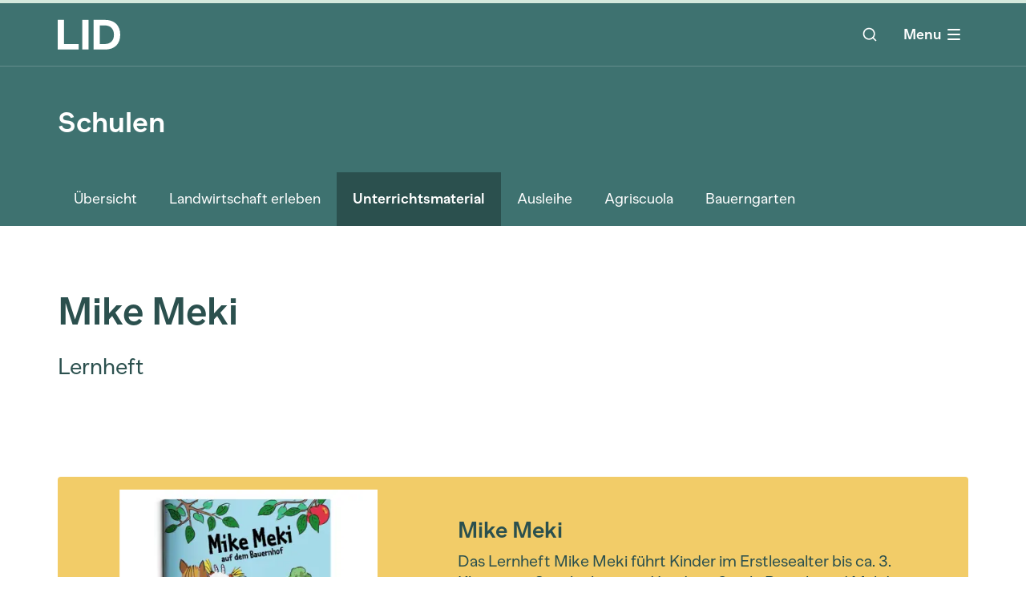

--- FILE ---
content_type: text/html
request_url: https://www.lid.ch/schulen/unterrichtsmaterial/zyklus-1-vorschule/mike-meki
body_size: 57141
content:
<!DOCTYPE html>
<html lang="de">
    <head>
        <meta charset="UTF-8">
<meta name="viewport" content="width=device-width">
<meta name="generator" content="Astro v2.10.15">
<!-- Preload critical fonts to avoid render blocking -->
<link rel="preload" href="/fonts/MNKYBananaGrotesk-Regular.woff2" as="font" type="font/woff2" crossorigin>
<link rel="preload" href="/fonts/MNKYBananaGrotesk-Bold.woff2" as="font" type="font/woff2" crossorigin>
<!-- Resource hints for external domains -->
<link rel="preconnect" href="https://www.googletagmanager.com" crossorigin>
<link rel="dns-prefetch" href="https://www.googletagmanager.com">
<link rel="preconnect" href="https://instant.page" crossorigin>
<link rel="dns-prefetch" href="https://instant.page">
<!-- Preconnect to API/CDN origin to reduce latency -->
<link rel="preconnect" href="https://cms.lid.ch" crossorigin>
<link rel="dns-prefetch" href="https://cms.lid.ch">
<!-- Preconnect to main API domain -->
<link rel="preconnect" href="https://lid.uat.campfire.ch" crossorigin>
<link rel="dns-prefetch" href="https://lid.uat.campfire.ch">

<title>Mike Meki</title>
<meta name="description" content="Mike Meki - Das Lernheft rund um den Bauernhof für den Zyklus 1.">
<link rel="apple-touch-icon" sizes="180x180" href="/favicon/apple-touch-icon.png">
<link rel="icon" type="image/png" sizes="32x32" href="/favicon/favicon-32x32.png">
<link rel="icon" type="image/png" sizes="16x16" href="/favicon/favicon-16x16.png">
<link rel="manifest" href="/favicon/site.webmanifest">
<link rel="mask-icon" href="/favicon/safari-pinned-tab.svg" color="#3e7270">
<meta name="msapplication-TileColor" content="#ffffff">
<meta name="theme-color" content="#ffffff">

<meta property="og:title" content="Mike Meki">
<meta property="og:site_name" content="LID">
<meta property="og:description" content="Mike Meki - Das Lernheft rund um den Bauernhof für den Zyklus 1.">
<meta property="og:url" content="https://www.lid.ch/schulen/unterrichtsmaterial/zyklus-1-vorschule/mike-meki">
<meta property="og:locale" content="de-CH">
<meta property="og:type" content="website">

<meta property="article:published_time" content="0001-01-01T00:00:00">
<meta property="og:image" content="https://cms.lid.ch/media/bwie0xxw/sbv20_webshop_lehrmittel_de_mikemeki.jpg?width=1200&#38;height=630">

<!-- Load cookie consent CSS with media print trick (non-blocking) -->
<link rel="stylesheet" href="/css/campfire-cc.css" media="print" onload="this.media='all'; this.onload=null;">
<link rel="stylesheet" href="/css/campfire-cc--custom.css" media="print" onload="this.media='all'; this.onload=null;">
<noscript>
  <link rel="stylesheet" href="/css/campfire-cc.css">
  <link rel="stylesheet" href="/css/campfire-cc--custom.css">
</noscript>

<!-- Google Tag Manager -->
<script type="text/plain" data-cookiecategory="optional" lang="js">
    (function (w, d, s, l, i) {
        w[l] = w[l] || [];
        w[l].push({ "gtm.start": new Date().getTime(), event: "gtm.js" });
        var f = d.getElementsByTagName(s)[0],
            j = d.createElement(s),
            dl = l != "dataLayer" ? "&l=" + l : "";
        j.async = true;
        j.src = "https://www.googletagmanager.com/gtm.js?id=" + i + dl;
        f.parentNode.insertBefore(j, f);
    })(window, document, "script", "dataLayer", "GTM-PT4R7V4");
</script>
<!-- End Google Tag Manager -->
        <!-- LCP image preload (if provided by page) -->
        
        <!-- Inline critical CSS for above-the-fold content -->
        <style>
            /* Critical base styles */
            * {
                text-shadow: 1px 1px 1px rgba(0, 0, 0, 0.004);
                text-rendering: optimizeLegibility;
                -webkit-font-smoothing: antialiased;
                -moz-osx-font-smoothing: grayscale;
            }
            /* Font declarations with swap for faster text rendering */
            @font-face {
                font-family: 'lid-font';
                src: url('/fonts/MNKYBananaGrotesk-Regular.woff2') format('woff2');
                font-weight: 400;
                font-style: normal;
                font-display: swap;
            }
            @font-face {
                font-family: 'lid-font';
                src: url('/fonts/MNKYBananaGrotesk-Bold.woff2') format('woff2');
                font-weight: 700;
                font-style: normal;
                font-display: swap;
            }
            /* Critical lazy load styles */
            .lazyload, .lazyloading { opacity: 0; }
            .lazyloaded { opacity: 1; transition: opacity 0.4s; }
            @media print { .lazyload, .lazyloading { opacity: 1 !important; } }
        </style>
    <link rel="stylesheet" href="/_astro/500.46a3ae89.css">
<link rel="stylesheet" href="/_astro/p_article.603bda41.css">
<link rel="stylesheet" href="/_astro/cta.92768860.css">
<link rel="stylesheet" href="/_astro/cta.94bae1d0.css">
<link rel="stylesheet" href="/_astro/cta.ec5b502e.css">
<link rel="stylesheet" href="/_astro/p_default.fcf10a9f.css">
<link rel="stylesheet" href="/_astro/p_article.01df8431.css">
<link rel="stylesheet" href="/_astro/p_article.c529e100.css"><script type="module" src="/_astro/hoisted.4c192d9d.js"></script></head>
    <body data-instant-intensity="mousedown" class="font-lid text-bl">
        <div class="bg-turquoise">
            <div>
    <div class="fixed left-0 right-0 top-0 z-50">
        <style>astro-island,astro-slot,astro-static-slot{display:contents}</style><script>(()=>{var e=async t=>{await(await t())()};(self.Astro||(self.Astro={})).only=e;window.dispatchEvent(new Event("astro:only"));})();;(()=>{var d;{let p={0:t=>u(t),1:t=>l(t),2:t=>new RegExp(t),3:t=>new Date(t),4:t=>new Map(l(t)),5:t=>new Set(l(t)),6:t=>BigInt(t),7:t=>new URL(t),8:t=>new Uint8Array(t),9:t=>new Uint16Array(t),10:t=>new Uint32Array(t)},h=t=>{let[e,n]=t;return e in p?p[e](n):void 0},l=t=>t.map(h),u=t=>typeof t!="object"||t===null?t:Object.fromEntries(Object.entries(t).map(([e,n])=>[e,h(n)]));customElements.get("astro-island")||customElements.define("astro-island",(d=class extends HTMLElement{constructor(){super(...arguments);this.hydrate=async()=>{var i;if(!this.hydrator||!this.isConnected)return;let e=(i=this.parentElement)==null?void 0:i.closest("astro-island[ssr]");if(e){e.addEventListener("astro:hydrate",this.hydrate,{once:!0});return}let n=this.querySelectorAll("astro-slot"),o={},a=this.querySelectorAll("template[data-astro-template]");for(let r of a){let s=r.closest(this.tagName);s!=null&&s.isSameNode(this)&&(o[r.getAttribute("data-astro-template")||"default"]=r.innerHTML,r.remove())}for(let r of n){let s=r.closest(this.tagName);s!=null&&s.isSameNode(this)&&(o[r.getAttribute("name")||"default"]=r.innerHTML)}let c;try{c=this.hasAttribute("props")?u(JSON.parse(this.getAttribute("props"))):{}}catch(r){let s=this.getAttribute("component-url")||"<unknown>",y=this.getAttribute("component-export");throw y&&(s+=` (export ${y})`),console.error(`[hydrate] Error parsing props for component ${s}`,this.getAttribute("props"),r),r}await this.hydrator(this)(this.Component,c,o,{client:this.getAttribute("client")}),this.removeAttribute("ssr"),this.dispatchEvent(new CustomEvent("astro:hydrate"))}}connectedCallback(){!this.hasAttribute("await-children")||this.firstChild?this.childrenConnectedCallback():new MutationObserver((e,n)=>{n.disconnect(),setTimeout(()=>this.childrenConnectedCallback(),0)}).observe(this,{childList:!0})}async childrenConnectedCallback(){let e=this.getAttribute("before-hydration-url");e&&await import(e),this.start()}start(){let e=JSON.parse(this.getAttribute("opts")),n=this.getAttribute("client");if(Astro[n]===void 0){window.addEventListener(`astro:${n}`,()=>this.start(),{once:!0});return}Astro[n](async()=>{let o=this.getAttribute("renderer-url"),[a,{default:c}]=await Promise.all([import(this.getAttribute("component-url")),o?import(o):()=>()=>{}]),i=this.getAttribute("component-export")||"default";if(!i.includes("."))this.Component=a[i];else{this.Component=a;for(let r of i.split("."))this.Component=this.Component[r]}return this.hydrator=c,this.hydrate},e,this)}attributeChangedCallback(){this.hydrate()}},d.observedAttributes=["props"],d))}})();</script><astro-island uid="lAtcH" component-url="/_astro/ProgressBar.36d4f0e8.js" component-export="default" renderer-url="/_astro/client.c4e17359.js" props="{}" ssr="" client="only" opts="{&quot;name&quot;:&quot;ProgressBar&quot;,&quot;value&quot;:true}"></astro-island>
    </div>
    <div class="container mx-auto bg-transparent h-menusmall menu-bp:h-menu mt-1">
        <div class="flex items-center h-full">
            <!-- Nav logo -->
            <div class="mr-10">
                <ul class="flex items-center">
                    <li class="w-[78px]">
                        <a href="/" aria-label="LID Homepage"><svg xmlns="http://www.w3.org/2000/svg" viewBox="0 0 71 35" fill="none">
                                <path d="M0 0.75H7.12415V28.5026H23.7874V34.8701H0V0.75Z" fill="white"></path>
                                <path d="M27.8929 0.75H35.017V34.75H27.8929V0.75Z" fill="white"></path>
                                <path d="M40.6922 0.75H53.6123C64.6003 0.75 71 7.11749 71 17.8101C71 28.5026 64.6003 34.8701 53.6123 34.8701H40.6922V0.75ZM53.6123 28.5026C60.0119 28.5026 63.8759 24.2977 63.8759 17.8101C63.8759 11.3224 60.0119 7.11749 53.6123 7.11749H47.8163V28.5026H53.6123Z" fill="white"></path>
                              </svg></a>
                    </li>
                </ul>
            </div>
            <!-- Main nav -->
            <div class="flex-1 h-full">
                <script>(()=>{var i=t=>{let e=async()=>{await(await t())()};"requestIdleCallback"in window?window.requestIdleCallback(e):setTimeout(e,200)};(self.Astro||(self.Astro={})).idle=i;window.dispatchEvent(new Event("astro:idle"));})();</script><astro-island uid="drIi2" component-url="/_astro/NavMain.07513a4e.js" component-export="default" renderer-url="/_astro/client.c4e17359.js" props="{&quot;currentNodeId&quot;:[0,3149],&quot;navNodes&quot;:[1,[[0,{&quot;id&quot;:[0,1075],&quot;key&quot;:[0,&quot;31662df5-b960-4957-a31d-d58c1d158d4a&quot;],&quot;label&quot;:[0,&quot;Landwirtschaftlicher Informationsdienst&quot;],&quot;path&quot;:[0,&quot;/&quot;],&quot;children&quot;:[1,[[0,{&quot;id&quot;:[0,1598],&quot;key&quot;:[0,&quot;227b05c6-410c-451d-8384-c516c1730af2&quot;],&quot;label&quot;:[0,&quot;Aktuelles&quot;],&quot;path&quot;:[0,&quot;/aktuelles&quot;],&quot;children&quot;:[1,[]],&quot;contentType&quot;:[0,&quot;latest&quot;],&quot;level&quot;:[0,1],&quot;parentId&quot;:[0,1075]}],[0,{&quot;id&quot;:[0,1597],&quot;key&quot;:[0,&quot;4937afe7-8995-456e-8b96-dcdf02de3f93&quot;],&quot;label&quot;:[0,&quot;Themen&quot;],&quot;path&quot;:[0,&quot;/themen&quot;],&quot;children&quot;:[1,[[0,{&quot;id&quot;:[0,1142],&quot;key&quot;:[0,&quot;ff9141b2-0bdd-4a1d-ad9d-0e6f2ce6a876&quot;],&quot;label&quot;:[0,&quot;Anbau &amp; Produktion&quot;],&quot;path&quot;:[0,&quot;/themen/anbau-produktion&quot;],&quot;children&quot;:[1,[[0,{&quot;id&quot;:[0,1171],&quot;key&quot;:[0,&quot;60dcba1f-4ce2-409d-8e2d-b587eb22bc21&quot;],&quot;label&quot;:[0,&quot;Forschung &amp; Innovation&quot;],&quot;path&quot;:[0,&quot;/themen/anbau-produktion/forschung-innovation&quot;],&quot;children&quot;:[1,[[0,{&quot;id&quot;:[0,1175],&quot;key&quot;:[0,&quot;8cda2f11-9d15-4627-9c30-bb9c26b919ab&quot;],&quot;label&quot;:[0,&quot;Digitalisierung/Smart Farming&quot;],&quot;path&quot;:[0,&quot;/themen/anbau-produktion/forschung-innovation/digitalisierungsmart-farming&quot;],&quot;children&quot;:[1,[]],&quot;contentType&quot;:[0,&quot;topicTag&quot;],&quot;level&quot;:[0,4],&quot;parentId&quot;:[0,1171]}],[0,{&quot;id&quot;:[0,1244],&quot;key&quot;:[0,&quot;edf462d1-4204-4d72-aa8f-cc8011d56380&quot;],&quot;label&quot;:[0,&quot;Forschung&quot;],&quot;path&quot;:[0,&quot;/themen/anbau-produktion/forschung-innovation/forschung&quot;],&quot;children&quot;:[1,[]],&quot;contentType&quot;:[0,&quot;topicTag&quot;],&quot;level&quot;:[0,4],&quot;parentId&quot;:[0,1171]}],[0,{&quot;id&quot;:[0,1245],&quot;key&quot;:[0,&quot;3bac9e9d-4032-4cb1-b402-fbda108a0e52&quot;],&quot;label&quot;:[0,&quot;Innovation&quot;],&quot;path&quot;:[0,&quot;/themen/anbau-produktion/forschung-innovation/innovation&quot;],&quot;children&quot;:[1,[]],&quot;contentType&quot;:[0,&quot;topicTag&quot;],&quot;level&quot;:[0,4],&quot;parentId&quot;:[0,1171]}]]],&quot;contentType&quot;:[0,&quot;topic&quot;],&quot;level&quot;:[0,3],&quot;parentId&quot;:[0,1142]}],[0,{&quot;id&quot;:[0,1178],&quot;key&quot;:[0,&quot;442b1b0d-59d1-43d4-a871-249592e4143a&quot;],&quot;label&quot;:[0,&quot;Labels&quot;],&quot;path&quot;:[0,&quot;/themen/anbau-produktion/labels&quot;],&quot;children&quot;:[1,[[0,{&quot;id&quot;:[0,1202],&quot;key&quot;:[0,&quot;0e10f57d-4a36-40e7-8d51-6c108e57af8f&quot;],&quot;label&quot;:[0,&quot;Labels allgemein&quot;],&quot;path&quot;:[0,&quot;/themen/anbau-produktion/labels/labels-allgemein&quot;],&quot;children&quot;:[1,[]],&quot;contentType&quot;:[0,&quot;topicParentReference&quot;],&quot;level&quot;:[0,4],&quot;parentId&quot;:[0,1178]}],[0,{&quot;id&quot;:[0,1180],&quot;key&quot;:[0,&quot;f3978829-d742-459c-a705-bacc09b15512&quot;],&quot;label&quot;:[0,&quot;Bio&quot;],&quot;path&quot;:[0,&quot;/themen/anbau-produktion/labels/bio&quot;],&quot;children&quot;:[1,[]],&quot;contentType&quot;:[0,&quot;topicTag&quot;],&quot;level&quot;:[0,4],&quot;parentId&quot;:[0,1178]}],[0,{&quot;id&quot;:[0,1181],&quot;key&quot;:[0,&quot;0e8e0aaf-4fa3-4029-bdba-286da8b35faf&quot;],&quot;label&quot;:[0,&quot;Demeter&quot;],&quot;path&quot;:[0,&quot;/themen/anbau-produktion/labels/demeter&quot;],&quot;children&quot;:[1,[]],&quot;contentType&quot;:[0,&quot;topicTag&quot;],&quot;level&quot;:[0,4],&quot;parentId&quot;:[0,1178]}],[0,{&quot;id&quot;:[0,1182],&quot;key&quot;:[0,&quot;aefa16fa-f252-4219-8d7b-9bdf38702c73&quot;],&quot;label&quot;:[0,&quot;IP&quot;],&quot;path&quot;:[0,&quot;/themen/anbau-produktion/labels/ip&quot;],&quot;children&quot;:[1,[]],&quot;contentType&quot;:[0,&quot;topicTag&quot;],&quot;level&quot;:[0,4],&quot;parentId&quot;:[0,1178]}]]],&quot;contentType&quot;:[0,&quot;topic&quot;],&quot;level&quot;:[0,3],&quot;parentId&quot;:[0,1142]}],[0,{&quot;id&quot;:[0,1248],&quot;key&quot;:[0,&quot;112e7b25-0b09-49b9-9889-cee68b6b3667&quot;],&quot;label&quot;:[0,&quot;Landwirtschafts-Praktiken&quot;],&quot;path&quot;:[0,&quot;/themen/anbau-produktion/landwirtschafts-praktiken&quot;],&quot;children&quot;:[1,[[0,{&quot;id&quot;:[0,1252],&quot;key&quot;:[0,&quot;65c5e092-d136-4e6a-ac12-9f5c5bd0490f&quot;],&quot;label&quot;:[0,&quot;Landwirtschafts-Praktiken allgemein&quot;],&quot;path&quot;:[0,&quot;/themen/anbau-produktion/landwirtschafts-praktiken/landwirtschafts-praktiken-allgemein&quot;],&quot;children&quot;:[1,[]],&quot;contentType&quot;:[0,&quot;topicParentReference&quot;],&quot;level&quot;:[0,4],&quot;parentId&quot;:[0,1248]}],[0,{&quot;id&quot;:[0,1246],&quot;key&quot;:[0,&quot;d5c3e39d-a252-4475-95cc-7612fa75e548&quot;],&quot;label&quot;:[0,&quot;Ackerbau&quot;],&quot;path&quot;:[0,&quot;/themen/anbau-produktion/landwirtschafts-praktiken/ackerbau&quot;],&quot;children&quot;:[1,[]],&quot;contentType&quot;:[0,&quot;topicTag&quot;],&quot;level&quot;:[0,4],&quot;parentId&quot;:[0,1248]}],[0,{&quot;id&quot;:[0,1247],&quot;key&quot;:[0,&quot;5cfb25b1-8d4d-4ef1-af68-92fef84560a7&quot;],&quot;label&quot;:[0,&quot;Ernte&quot;],&quot;path&quot;:[0,&quot;/themen/anbau-produktion/landwirtschafts-praktiken/ernte&quot;],&quot;children&quot;:[1,[]],&quot;contentType&quot;:[0,&quot;topicTag&quot;],&quot;level&quot;:[0,4],&quot;parentId&quot;:[0,1248]}],[0,{&quot;id&quot;:[0,1249],&quot;key&quot;:[0,&quot;369321ea-cb11-43ce-a06a-814a8d60a117&quot;],&quot;label&quot;:[0,&quot;Futterbau&quot;],&quot;path&quot;:[0,&quot;/themen/anbau-produktion/landwirtschafts-praktiken/futterbau&quot;],&quot;children&quot;:[1,[]],&quot;contentType&quot;:[0,&quot;topicTag&quot;],&quot;level&quot;:[0,4],&quot;parentId&quot;:[0,1248]}],[0,{&quot;id&quot;:[0,1250],&quot;key&quot;:[0,&quot;35ba070b-3705-48ec-b335-6ea2a6e58eda&quot;],&quot;label&quot;:[0,&quot;Kulturland&quot;],&quot;path&quot;:[0,&quot;/themen/anbau-produktion/landwirtschafts-praktiken/kulturland&quot;],&quot;children&quot;:[1,[]],&quot;contentType&quot;:[0,&quot;topicTag&quot;],&quot;level&quot;:[0,4],&quot;parentId&quot;:[0,1248]}],[0,{&quot;id&quot;:[0,1251],&quot;key&quot;:[0,&quot;eebb64cb-896a-4377-afc6-03973b789c2c&quot;],&quot;label&quot;:[0,&quot;Landtechnik&quot;],&quot;path&quot;:[0,&quot;/themen/anbau-produktion/landwirtschafts-praktiken/landtechnik&quot;],&quot;children&quot;:[1,[]],&quot;contentType&quot;:[0,&quot;topicTag&quot;],&quot;level&quot;:[0,4],&quot;parentId&quot;:[0,1248]}],[0,{&quot;id&quot;:[0,1253],&quot;key&quot;:[0,&quot;574a07a1-3101-4fc1-9d2d-ecd5fa8223ba&quot;],&quot;label&quot;:[0,&quot;Mulch&quot;],&quot;path&quot;:[0,&quot;/themen/anbau-produktion/landwirtschafts-praktiken/mulch&quot;],&quot;children&quot;:[1,[]],&quot;contentType&quot;:[0,&quot;topicTag&quot;],&quot;level&quot;:[0,4],&quot;parentId&quot;:[0,1248]}],[0,{&quot;id&quot;:[0,1818],&quot;key&quot;:[0,&quot;6e3c0621-98f4-4d4a-97f8-4a5917aa7d31&quot;],&quot;label&quot;:[0,&quot;Aquakultur&quot;],&quot;path&quot;:[0,&quot;/themen/anbau-produktion/landwirtschafts-praktiken/aquakultur&quot;],&quot;children&quot;:[1,[]],&quot;contentType&quot;:[0,&quot;topicTag&quot;],&quot;level&quot;:[0,4],&quot;parentId&quot;:[0,1248]}],[0,{&quot;id&quot;:[0,2769],&quot;key&quot;:[0,&quot;7e3dde34-2050-4fec-9cc7-7d8f1ce88a3e&quot;],&quot;label&quot;:[0,&quot;Permakultur&quot;],&quot;path&quot;:[0,&quot;/themen/anbau-produktion/landwirtschafts-praktiken/permakultur&quot;],&quot;children&quot;:[1,[]],&quot;contentType&quot;:[0,&quot;topicTag&quot;],&quot;level&quot;:[0,4],&quot;parentId&quot;:[0,1248]}],[0,{&quot;id&quot;:[0,2792],&quot;key&quot;:[0,&quot;02df099f-3a56-41b0-98af-cbd25fc9c582&quot;],&quot;label&quot;:[0,&quot;Agroforst/Vitiforst&quot;],&quot;path&quot;:[0,&quot;/themen/anbau-produktion/landwirtschafts-praktiken/agroforstvitiforst&quot;],&quot;children&quot;:[1,[]],&quot;contentType&quot;:[0,&quot;topicTag&quot;],&quot;level&quot;:[0,4],&quot;parentId&quot;:[0,1248]}],[0,{&quot;id&quot;:[0,5510],&quot;key&quot;:[0,&quot;6dafbaa6-133c-4f9b-afc2-b7c5bb30e905&quot;],&quot;label&quot;:[0,&quot;Obstbau&quot;],&quot;path&quot;:[0,&quot;/themen/anbau-produktion/landwirtschafts-praktiken/obstbau&quot;],&quot;children&quot;:[1,[]],&quot;contentType&quot;:[0,&quot;topicTag&quot;],&quot;level&quot;:[0,4],&quot;parentId&quot;:[0,1248]}],[0,{&quot;id&quot;:[0,5511],&quot;key&quot;:[0,&quot;3f902bea-ed5d-4542-8136-ee63a0a63e99&quot;],&quot;label&quot;:[0,&quot;Gemüsebau&quot;],&quot;path&quot;:[0,&quot;/themen/anbau-produktion/landwirtschafts-praktiken/gemuesebau&quot;],&quot;children&quot;:[1,[]],&quot;contentType&quot;:[0,&quot;topicTag&quot;],&quot;level&quot;:[0,4],&quot;parentId&quot;:[0,1248]}],[0,{&quot;id&quot;:[0,8751],&quot;key&quot;:[0,&quot;06ef4bf2-1137-4c8b-8f2c-b2693aac3ec6&quot;],&quot;label&quot;:[0,&quot;Regenerative Landwirtschaft&quot;],&quot;path&quot;:[0,&quot;/themen/anbau-produktion/landwirtschafts-praktiken/regenerative-landwirtschaft&quot;],&quot;children&quot;:[1,[]],&quot;contentType&quot;:[0,&quot;topicTag&quot;],&quot;level&quot;:[0,4],&quot;parentId&quot;:[0,1248]}]]],&quot;contentType&quot;:[0,&quot;topic&quot;],&quot;level&quot;:[0,3],&quot;parentId&quot;:[0,1142]}],[0,{&quot;id&quot;:[0,1254],&quot;key&quot;:[0,&quot;95464ce3-8f8e-4dd0-85ca-139ca00cd10d&quot;],&quot;label&quot;:[0,&quot;Landwirtschaftsbetriebe&quot;],&quot;path&quot;:[0,&quot;/themen/anbau-produktion/landwirtschaftsbetriebe&quot;],&quot;children&quot;:[1,[[0,{&quot;id&quot;:[0,1258],&quot;key&quot;:[0,&quot;47579292-cdcc-4357-b6ce-f48e26cb2c25&quot;],&quot;label&quot;:[0,&quot;Landwirtschaftsbetriebe allgemein&quot;],&quot;path&quot;:[0,&quot;/themen/anbau-produktion/landwirtschaftsbetriebe/landwirtschaftsbetriebe-allgemein&quot;],&quot;children&quot;:[1,[]],&quot;contentType&quot;:[0,&quot;topicParentReference&quot;],&quot;level&quot;:[0,4],&quot;parentId&quot;:[0,1254]}],[0,{&quot;id&quot;:[0,1256],&quot;key&quot;:[0,&quot;fdefb6fa-3d7e-470a-8bee-bd08357cc4b1&quot;],&quot;label&quot;:[0,&quot;Grossbetriebe&quot;],&quot;path&quot;:[0,&quot;/themen/anbau-produktion/landwirtschaftsbetriebe/grossbetriebe&quot;],&quot;children&quot;:[1,[]],&quot;contentType&quot;:[0,&quot;topicTag&quot;],&quot;level&quot;:[0,4],&quot;parentId&quot;:[0,1254]}],[0,{&quot;id&quot;:[0,1257],&quot;key&quot;:[0,&quot;bc6cc90d-e486-4f46-9a99-747dc0f41622&quot;],&quot;label&quot;:[0,&quot;Kleinbetriebe&quot;],&quot;path&quot;:[0,&quot;/themen/anbau-produktion/landwirtschaftsbetriebe/kleinbetriebe&quot;],&quot;children&quot;:[1,[]],&quot;contentType&quot;:[0,&quot;topicTag&quot;],&quot;level&quot;:[0,4],&quot;parentId&quot;:[0,1254]}],[0,{&quot;id&quot;:[0,1824],&quot;key&quot;:[0,&quot;bba3956e-6135-470d-8c97-600881b1500c&quot;],&quot;label&quot;:[0,&quot;Sicherheit&quot;],&quot;path&quot;:[0,&quot;/themen/anbau-produktion/landwirtschaftsbetriebe/sicherheit&quot;],&quot;children&quot;:[1,[]],&quot;contentType&quot;:[0,&quot;topicTag&quot;],&quot;level&quot;:[0,4],&quot;parentId&quot;:[0,1254]}]]],&quot;contentType&quot;:[0,&quot;topic&quot;],&quot;level&quot;:[0,3],&quot;parentId&quot;:[0,1142]}],[0,{&quot;id&quot;:[0,1259],&quot;key&quot;:[0,&quot;b58ffff9-7327-4570-8391-eb4dffca2c1d&quot;],&quot;label&quot;:[0,&quot;Produktionsmittel&quot;],&quot;path&quot;:[0,&quot;/themen/anbau-produktion/produktionsmittel&quot;],&quot;children&quot;:[1,[[0,{&quot;id&quot;:[0,1268],&quot;key&quot;:[0,&quot;205ec9ed-c5cb-4dae-9aa2-c8d220cd9d5b&quot;],&quot;label&quot;:[0,&quot;Schutz &amp; Hilfsmittel allgemein&quot;],&quot;path&quot;:[0,&quot;/themen/anbau-produktion/produktionsmittel/schutz-hilfsmittel-allgemein&quot;],&quot;children&quot;:[1,[]],&quot;contentType&quot;:[0,&quot;topicParentReference&quot;],&quot;level&quot;:[0,4],&quot;parentId&quot;:[0,1259]}],[0,{&quot;id&quot;:[0,1261],&quot;key&quot;:[0,&quot;a4e39afe-1903-4c33-b64a-f523e0e52ee6&quot;],&quot;label&quot;:[0,&quot;Dünger&quot;],&quot;path&quot;:[0,&quot;/themen/anbau-produktion/produktionsmittel/duenger&quot;],&quot;children&quot;:[1,[]],&quot;contentType&quot;:[0,&quot;topicTag&quot;],&quot;level&quot;:[0,4],&quot;parentId&quot;:[0,1259]}],[0,{&quot;id&quot;:[0,1262],&quot;key&quot;:[0,&quot;a8efc46c-33b4-45e1-b16e-e34a2afb3a08&quot;],&quot;label&quot;:[0,&quot;Gentechnik&quot;],&quot;path&quot;:[0,&quot;/themen/anbau-produktion/produktionsmittel/gentechnik&quot;],&quot;children&quot;:[1,[]],&quot;contentType&quot;:[0,&quot;topicTag&quot;],&quot;level&quot;:[0,4],&quot;parentId&quot;:[0,1259]}],[0,{&quot;id&quot;:[0,1263],&quot;key&quot;:[0,&quot;c252e856-9e49-409f-a2e5-0fee6bf3ac0c&quot;],&quot;label&quot;:[0,&quot;Nützlinge&quot;],&quot;path&quot;:[0,&quot;/themen/anbau-produktion/produktionsmittel/nuetzlinge&quot;],&quot;children&quot;:[1,[]],&quot;contentType&quot;:[0,&quot;topicTag&quot;],&quot;level&quot;:[0,4],&quot;parentId&quot;:[0,1259]}],[0,{&quot;id&quot;:[0,1266],&quot;key&quot;:[0,&quot;82585fbc-8ae9-4756-a538-dfa2beb14bf6&quot;],&quot;label&quot;:[0,&quot;Pflanzenschutz&quot;],&quot;path&quot;:[0,&quot;/themen/anbau-produktion/produktionsmittel/pflanzenschutz&quot;],&quot;children&quot;:[1,[]],&quot;contentType&quot;:[0,&quot;topicTag&quot;],&quot;level&quot;:[0,4],&quot;parentId&quot;:[0,1259]}],[0,{&quot;id&quot;:[0,1267],&quot;key&quot;:[0,&quot;1d4f0c58-1ca0-461a-b5dc-e666c6e58521&quot;],&quot;label&quot;:[0,&quot;Schädlinge&quot;],&quot;path&quot;:[0,&quot;/themen/anbau-produktion/produktionsmittel/schaedlinge&quot;],&quot;children&quot;:[1,[]],&quot;contentType&quot;:[0,&quot;topicTag&quot;],&quot;level&quot;:[0,4],&quot;parentId&quot;:[0,1259]}]]],&quot;contentType&quot;:[0,&quot;topic&quot;],&quot;level&quot;:[0,3],&quot;parentId&quot;:[0,1142]}],[0,{&quot;id&quot;:[0,1269],&quot;key&quot;:[0,&quot;9f70f1ac-da8c-4e2b-a779-fd635e096fcf&quot;],&quot;label&quot;:[0,&quot;Zucht&quot;],&quot;path&quot;:[0,&quot;/themen/anbau-produktion/zucht&quot;],&quot;children&quot;:[1,[[0,{&quot;id&quot;:[0,1273],&quot;key&quot;:[0,&quot;c511aedd-98e6-4eb4-a274-877fccc8b891&quot;],&quot;label&quot;:[0,&quot;Zucht allgemein&quot;],&quot;path&quot;:[0,&quot;/themen/anbau-produktion/zucht/zucht-allgemein&quot;],&quot;children&quot;:[1,[]],&quot;contentType&quot;:[0,&quot;topicParentReference&quot;],&quot;level&quot;:[0,4],&quot;parentId&quot;:[0,1269]}],[0,{&quot;id&quot;:[0,1270],&quot;key&quot;:[0,&quot;df266e6b-28f0-4dbe-a735-9f46d1701cef&quot;],&quot;label&quot;:[0,&quot;Fischzucht&quot;],&quot;path&quot;:[0,&quot;/themen/anbau-produktion/zucht/fischzucht&quot;],&quot;children&quot;:[1,[]],&quot;contentType&quot;:[0,&quot;topicTag&quot;],&quot;level&quot;:[0,4],&quot;parentId&quot;:[0,1269]}],[0,{&quot;id&quot;:[0,1271],&quot;key&quot;:[0,&quot;8deb2e3b-a2dc-4a85-8e5b-68d6da1caca9&quot;],&quot;label&quot;:[0,&quot;Pflanzenzucht&quot;],&quot;path&quot;:[0,&quot;/themen/anbau-produktion/zucht/pflanzenzucht&quot;],&quot;children&quot;:[1,[]],&quot;contentType&quot;:[0,&quot;topicTag&quot;],&quot;level&quot;:[0,4],&quot;parentId&quot;:[0,1269]}],[0,{&quot;id&quot;:[0,1272],&quot;key&quot;:[0,&quot;7eda884d-f216-4d47-9859-2a15303ee957&quot;],&quot;label&quot;:[0,&quot;Viehzucht&quot;],&quot;path&quot;:[0,&quot;/themen/anbau-produktion/zucht/viehzucht&quot;],&quot;children&quot;:[1,[]],&quot;contentType&quot;:[0,&quot;topicTag&quot;],&quot;level&quot;:[0,4],&quot;parentId&quot;:[0,1269]}]]],&quot;contentType&quot;:[0,&quot;topic&quot;],&quot;level&quot;:[0,3],&quot;parentId&quot;:[0,1142]}],[0,{&quot;id&quot;:[0,1444],&quot;key&quot;:[0,&quot;37c90a0e-f03d-438e-991f-6fb62f1e3cce&quot;],&quot;label&quot;:[0,&quot;Berg- und Alpgebiete&quot;],&quot;path&quot;:[0,&quot;/themen/anbau-produktion/berg-und-alpgebiete&quot;],&quot;children&quot;:[1,[[0,{&quot;id&quot;:[0,1445],&quot;key&quot;:[0,&quot;f00fdf26-a3d5-4218-9a00-47808770fbfc&quot;],&quot;label&quot;:[0,&quot;Berg- und Alpgebiete&quot;],&quot;path&quot;:[0,&quot;/themen/anbau-produktion/berg-und-alpgebiete/berg-und-alpgebiete&quot;],&quot;children&quot;:[1,[]],&quot;contentType&quot;:[0,&quot;topicTag&quot;],&quot;level&quot;:[0,4],&quot;parentId&quot;:[0,1444]}]]],&quot;contentType&quot;:[0,&quot;topic&quot;],&quot;level&quot;:[0,3],&quot;parentId&quot;:[0,1142]}]]],&quot;contentType&quot;:[0,&quot;topic&quot;],&quot;level&quot;:[0,2],&quot;parentId&quot;:[0,1597]}],[0,{&quot;id&quot;:[0,1145],&quot;key&quot;:[0,&quot;1a0d253f-08df-45f3-985c-4fc98bc36470&quot;],&quot;label&quot;:[0,&quot;Arbeit &amp; Bildung&quot;],&quot;path&quot;:[0,&quot;/themen/arbeit-bildung&quot;],&quot;children&quot;:[1,[[0,{&quot;id&quot;:[0,1203],&quot;key&quot;:[0,&quot;fe6da9c9-02a9-4f84-a479-4681b4588308&quot;],&quot;label&quot;:[0,&quot;Arbeit &amp; Bildung allgemein&quot;],&quot;path&quot;:[0,&quot;/themen/arbeit-bildung/arbeit-bildung-allgemein&quot;],&quot;children&quot;:[1,[]],&quot;contentType&quot;:[0,&quot;topicParentReference&quot;],&quot;level&quot;:[0,3],&quot;parentId&quot;:[0,1145]}],[0,{&quot;id&quot;:[0,1176],&quot;key&quot;:[0,&quot;29b9b99d-7b2d-4ad0-9952-60a6077ceb33&quot;],&quot;label&quot;:[0,&quot;Arbeitskräfte&quot;],&quot;path&quot;:[0,&quot;/themen/arbeit-bildung/arbeitskraefte&quot;],&quot;children&quot;:[1,[]],&quot;contentType&quot;:[0,&quot;topicTag&quot;],&quot;level&quot;:[0,3],&quot;parentId&quot;:[0,1145]}],[0,{&quot;id&quot;:[0,1184],&quot;key&quot;:[0,&quot;5ea29c14-8c1b-48c1-8177-02ad50a3c1cf&quot;],&quot;label&quot;:[0,&quot;Arbeitsunfälle&quot;],&quot;path&quot;:[0,&quot;/themen/arbeit-bildung/arbeitsunfaelle&quot;],&quot;children&quot;:[1,[]],&quot;contentType&quot;:[0,&quot;topicTag&quot;],&quot;level&quot;:[0,3],&quot;parentId&quot;:[0,1145]}],[0,{&quot;id&quot;:[0,1275],&quot;key&quot;:[0,&quot;ce334c39-323d-4130-86e9-a8306ad5327a&quot;],&quot;label&quot;:[0,&quot;Bildung&quot;],&quot;path&quot;:[0,&quot;/themen/arbeit-bildung/bildung&quot;],&quot;children&quot;:[1,[]],&quot;contentType&quot;:[0,&quot;topicTag&quot;],&quot;level&quot;:[0,3],&quot;parentId&quot;:[0,1145]}],[0,{&quot;id&quot;:[0,1277],&quot;key&quot;:[0,&quot;4b3ecf61-a6ae-4ee5-b700-6e6af1e1ea56&quot;],&quot;label&quot;:[0,&quot;Landwirtschaftliche Berufe&quot;],&quot;path&quot;:[0,&quot;/themen/arbeit-bildung/landwirtschaftliche-berufe&quot;],&quot;children&quot;:[1,[]],&quot;contentType&quot;:[0,&quot;topicTag&quot;],&quot;level&quot;:[0,3],&quot;parentId&quot;:[0,1145]}],[0,{&quot;id&quot;:[0,1852],&quot;key&quot;:[0,&quot;cebfbfa6-6009-4b23-9087-949c2bb63ea9&quot;],&quot;label&quot;:[0,&quot;Agriviva&quot;],&quot;path&quot;:[0,&quot;/themen/arbeit-bildung/agriviva&quot;],&quot;children&quot;:[1,[]],&quot;contentType&quot;:[0,&quot;topicTag&quot;],&quot;level&quot;:[0,3],&quot;parentId&quot;:[0,1145]}],[0,{&quot;id&quot;:[0,1853],&quot;key&quot;:[0,&quot;dec72e23-d23e-42ed-a10c-129167dd0405&quot;],&quot;label&quot;:[0,&quot;Schule auf dem Bauernhof&quot;],&quot;path&quot;:[0,&quot;/themen/arbeit-bildung/schule-auf-dem-bauernhof&quot;],&quot;children&quot;:[1,[]],&quot;contentType&quot;:[0,&quot;topicTag&quot;],&quot;level&quot;:[0,3],&quot;parentId&quot;:[0,1145]}]]],&quot;contentType&quot;:[0,&quot;topic&quot;],&quot;level&quot;:[0,2],&quot;parentId&quot;:[0,1597]}],[0,{&quot;id&quot;:[0,1239],&quot;key&quot;:[0,&quot;80104cfb-8368-49df-a46a-1ebd4af9cf5d&quot;],&quot;label&quot;:[0,&quot;Hof &amp; Menschen&quot;],&quot;path&quot;:[0,&quot;/themen/hof-menschen&quot;],&quot;children&quot;:[1,[[0,{&quot;id&quot;:[0,1280],&quot;key&quot;:[0,&quot;45727b20-26ad-4225-9a2f-e4e4347f8a90&quot;],&quot;label&quot;:[0,&quot;Hof &amp; Menschen allgemein&quot;],&quot;path&quot;:[0,&quot;/themen/hof-menschen/hof-menschen-allgemein&quot;],&quot;children&quot;:[1,[]],&quot;contentType&quot;:[0,&quot;topicParentReference&quot;],&quot;level&quot;:[0,3],&quot;parentId&quot;:[0,1239]}],[0,{&quot;id&quot;:[0,1278],&quot;key&quot;:[0,&quot;48e13ab6-e1c1-4c5e-a412-e093f0c9cb9d&quot;],&quot;label&quot;:[0,&quot;Agrotourismus&quot;],&quot;path&quot;:[0,&quot;/themen/hof-menschen/agrotourismus&quot;],&quot;children&quot;:[1,[]],&quot;contentType&quot;:[0,&quot;topicTag&quot;],&quot;level&quot;:[0,3],&quot;parentId&quot;:[0,1239]}],[0,{&quot;id&quot;:[0,1284],&quot;key&quot;:[0,&quot;44532456-9e8d-42b8-ba39-7e54fbed8bb8&quot;],&quot;label&quot;:[0,&quot;Brauchtum&quot;],&quot;path&quot;:[0,&quot;/themen/hof-menschen/brauchtum&quot;],&quot;children&quot;:[1,[]],&quot;contentType&quot;:[0,&quot;topicTag&quot;],&quot;level&quot;:[0,3],&quot;parentId&quot;:[0,1239]}],[0,{&quot;id&quot;:[0,1285],&quot;key&quot;:[0,&quot;e50795dd-5c50-4272-a636-c4b3faf98967&quot;],&quot;label&quot;:[0,&quot;Frauen in der Landwirtschaft&quot;],&quot;path&quot;:[0,&quot;/themen/hof-menschen/frauen-in-der-landwirtschaft&quot;],&quot;children&quot;:[1,[]],&quot;contentType&quot;:[0,&quot;topicTag&quot;],&quot;level&quot;:[0,3],&quot;parentId&quot;:[0,1239]}],[0,{&quot;id&quot;:[0,1283],&quot;key&quot;:[0,&quot;ec07eac3-f832-4ddb-843e-59bc36d3adce&quot;],&quot;label&quot;:[0,&quot;Unternehmensführung&quot;],&quot;path&quot;:[0,&quot;/themen/hof-menschen/unternehmensfuehrung&quot;],&quot;children&quot;:[1,[]],&quot;contentType&quot;:[0,&quot;topicTag&quot;],&quot;level&quot;:[0,3],&quot;parentId&quot;:[0,1239]}],[0,{&quot;id&quot;:[0,1890],&quot;key&quot;:[0,&quot;32213158-6641-4c7b-be16-90f412741840&quot;],&quot;label&quot;:[0,&quot;Soziales&quot;],&quot;path&quot;:[0,&quot;/themen/hof-menschen/soziales&quot;],&quot;children&quot;:[1,[]],&quot;contentType&quot;:[0,&quot;topicTag&quot;],&quot;level&quot;:[0,3],&quot;parentId&quot;:[0,1239]}]]],&quot;contentType&quot;:[0,&quot;topic&quot;],&quot;level&quot;:[0,2],&quot;parentId&quot;:[0,1597]}],[0,{&quot;id&quot;:[0,1240],&quot;key&quot;:[0,&quot;7ec1eb9d-9b72-4148-a561-e6a6a52549e2&quot;],&quot;label&quot;:[0,&quot;Lebensmittel &amp; Produkte&quot;],&quot;path&quot;:[0,&quot;/themen/lebensmittel-produkte&quot;],&quot;children&quot;:[1,[[0,{&quot;id&quot;:[0,1815],&quot;key&quot;:[0,&quot;4f51a6ba-b036-4583-853d-ae1a4674ca60&quot;],&quot;label&quot;:[0,&quot;Algen&quot;],&quot;path&quot;:[0,&quot;/themen/lebensmittel-produkte/algen&quot;],&quot;children&quot;:[1,[[0,{&quot;id&quot;:[0,1816],&quot;key&quot;:[0,&quot;3840d8c2-a4a0-4eef-b7f7-a1f3ca5a54e4&quot;],&quot;label&quot;:[0,&quot;Algen Allgemein&quot;],&quot;path&quot;:[0,&quot;/themen/lebensmittel-produkte/algen/algen-allgemein&quot;],&quot;children&quot;:[1,[]],&quot;contentType&quot;:[0,&quot;topicParentReference&quot;],&quot;level&quot;:[0,4],&quot;parentId&quot;:[0,1815]}]]],&quot;contentType&quot;:[0,&quot;topic&quot;],&quot;level&quot;:[0,3],&quot;parentId&quot;:[0,1240]}],[0,{&quot;id&quot;:[0,1286],&quot;key&quot;:[0,&quot;c498016e-4ff7-426e-adf7-7063c155951d&quot;],&quot;label&quot;:[0,&quot;Beeren&quot;],&quot;path&quot;:[0,&quot;/themen/lebensmittel-produkte/beeren&quot;],&quot;children&quot;:[1,[[0,{&quot;id&quot;:[0,1288],&quot;key&quot;:[0,&quot;18f50d43-1be8-4b5f-9026-29e3888f6884&quot;],&quot;label&quot;:[0,&quot;Beeren allgemein&quot;],&quot;path&quot;:[0,&quot;/themen/lebensmittel-produkte/beeren/beeren-allgemein&quot;],&quot;children&quot;:[1,[]],&quot;contentType&quot;:[0,&quot;topicParentReference&quot;],&quot;level&quot;:[0,4],&quot;parentId&quot;:[0,1286]}],[0,{&quot;id&quot;:[0,1287],&quot;key&quot;:[0,&quot;5ce36b30-8ec9-48aa-b5e2-09b1ee6a4ea0&quot;],&quot;label&quot;:[0,&quot;Aronia&quot;],&quot;path&quot;:[0,&quot;/themen/lebensmittel-produkte/beeren/aronia&quot;],&quot;children&quot;:[1,[]],&quot;contentType&quot;:[0,&quot;topicTag&quot;],&quot;level&quot;:[0,4],&quot;parentId&quot;:[0,1286]}],[0,{&quot;id&quot;:[0,1289],&quot;key&quot;:[0,&quot;e76a0308-7929-451e-815b-99d9840e2961&quot;],&quot;label&quot;:[0,&quot;Brombeere&quot;],&quot;path&quot;:[0,&quot;/themen/lebensmittel-produkte/beeren/brombeere&quot;],&quot;children&quot;:[1,[]],&quot;contentType&quot;:[0,&quot;topicTag&quot;],&quot;level&quot;:[0,4],&quot;parentId&quot;:[0,1286]}],[0,{&quot;id&quot;:[0,1290],&quot;key&quot;:[0,&quot;0a930dbd-5312-4b10-87b6-3d0d3f6c9d1f&quot;],&quot;label&quot;:[0,&quot;Erdbeere&quot;],&quot;path&quot;:[0,&quot;/themen/lebensmittel-produkte/beeren/erdbeere&quot;],&quot;children&quot;:[1,[]],&quot;contentType&quot;:[0,&quot;topicTag&quot;],&quot;level&quot;:[0,4],&quot;parentId&quot;:[0,1286]}],[0,{&quot;id&quot;:[0,1291],&quot;key&quot;:[0,&quot;baaaff7d-bf58-45cf-add9-0347f8cc1bce&quot;],&quot;label&quot;:[0,&quot;Goji&quot;],&quot;path&quot;:[0,&quot;/themen/lebensmittel-produkte/beeren/goji&quot;],&quot;children&quot;:[1,[]],&quot;contentType&quot;:[0,&quot;topicTag&quot;],&quot;level&quot;:[0,4],&quot;parentId&quot;:[0,1286]}],[0,{&quot;id&quot;:[0,1292],&quot;key&quot;:[0,&quot;f0f0f574-3b6b-4276-b475-fba42e256442&quot;],&quot;label&quot;:[0,&quot;Heidelbeere&quot;],&quot;path&quot;:[0,&quot;/themen/lebensmittel-produkte/beeren/heidelbeere&quot;],&quot;children&quot;:[1,[]],&quot;contentType&quot;:[0,&quot;topicTag&quot;],&quot;level&quot;:[0,4],&quot;parentId&quot;:[0,1286]}],[0,{&quot;id&quot;:[0,1293],&quot;key&quot;:[0,&quot;9458a46e-ff7d-4fef-bea1-9e838c79ac71&quot;],&quot;label&quot;:[0,&quot;Himbeere&quot;],&quot;path&quot;:[0,&quot;/themen/lebensmittel-produkte/beeren/himbeere&quot;],&quot;children&quot;:[1,[]],&quot;contentType&quot;:[0,&quot;topicTag&quot;],&quot;level&quot;:[0,4],&quot;parentId&quot;:[0,1286]}]]],&quot;contentType&quot;:[0,&quot;topic&quot;],&quot;level&quot;:[0,3],&quot;parentId&quot;:[0,1240]}],[0,{&quot;id&quot;:[0,1296],&quot;key&quot;:[0,&quot;1804d422-1970-4cd6-b128-e3558728ad2c&quot;],&quot;label&quot;:[0,&quot;Blumen&quot;],&quot;path&quot;:[0,&quot;/themen/lebensmittel-produkte/blumen&quot;],&quot;children&quot;:[1,[[0,{&quot;id&quot;:[0,1297],&quot;key&quot;:[0,&quot;6a973485-9f33-4a2c-8b80-263f3725d288&quot;],&quot;label&quot;:[0,&quot;Blumen allgemein&quot;],&quot;path&quot;:[0,&quot;/themen/lebensmittel-produkte/blumen/blumen-allgemein&quot;],&quot;children&quot;:[1,[]],&quot;contentType&quot;:[0,&quot;topicParentReference&quot;],&quot;level&quot;:[0,4],&quot;parentId&quot;:[0,1296]}]]],&quot;contentType&quot;:[0,&quot;topic&quot;],&quot;level&quot;:[0,3],&quot;parentId&quot;:[0,1240]}],[0,{&quot;id&quot;:[0,1298],&quot;key&quot;:[0,&quot;8d3d3799-874a-428e-a071-241e3783e3ab&quot;],&quot;label&quot;:[0,&quot;Brennstoffe&quot;],&quot;path&quot;:[0,&quot;/themen/lebensmittel-produkte/brennstoffe&quot;],&quot;children&quot;:[1,[[0,{&quot;id&quot;:[0,1300],&quot;key&quot;:[0,&quot;b0968cad-cbd5-422b-9238-97493c0865bf&quot;],&quot;label&quot;:[0,&quot;Brennstoffe allgemein&quot;],&quot;path&quot;:[0,&quot;/themen/lebensmittel-produkte/brennstoffe/brennstoffe-allgemein&quot;],&quot;children&quot;:[1,[]],&quot;contentType&quot;:[0,&quot;topicParentReference&quot;],&quot;level&quot;:[0,4],&quot;parentId&quot;:[0,1298]}],[0,{&quot;id&quot;:[0,1299],&quot;key&quot;:[0,&quot;aef065ff-53e2-4002-8437-9969f8f57cef&quot;],&quot;label&quot;:[0,&quot;Biogas&quot;],&quot;path&quot;:[0,&quot;/themen/lebensmittel-produkte/brennstoffe/biogas&quot;],&quot;children&quot;:[1,[]],&quot;contentType&quot;:[0,&quot;topicTag&quot;],&quot;level&quot;:[0,4],&quot;parentId&quot;:[0,1298]}],[0,{&quot;id&quot;:[0,1302],&quot;key&quot;:[0,&quot;6535fc0d-1f4b-4de2-90da-4a37b2811797&quot;],&quot;label&quot;:[0,&quot;Holzkohle&quot;],&quot;path&quot;:[0,&quot;/themen/lebensmittel-produkte/brennstoffe/holzkohle&quot;],&quot;children&quot;:[1,[]],&quot;contentType&quot;:[0,&quot;topicTag&quot;],&quot;level&quot;:[0,4],&quot;parentId&quot;:[0,1298]}]]],&quot;contentType&quot;:[0,&quot;topic&quot;],&quot;level&quot;:[0,3],&quot;parentId&quot;:[0,1240]}],[0,{&quot;id&quot;:[0,1303],&quot;key&quot;:[0,&quot;6e4f605a-4c3d-4288-998d-c8e4ef2b0ff8&quot;],&quot;label&quot;:[0,&quot;Eier&quot;],&quot;path&quot;:[0,&quot;/themen/lebensmittel-produkte/eier&quot;],&quot;children&quot;:[1,[[0,{&quot;id&quot;:[0,1304],&quot;key&quot;:[0,&quot;4ce9c3ac-5fe1-4603-9764-1778af02a13c&quot;],&quot;label&quot;:[0,&quot;Eier allgemein&quot;],&quot;path&quot;:[0,&quot;/themen/lebensmittel-produkte/eier/eier-allgemein&quot;],&quot;children&quot;:[1,[]],&quot;contentType&quot;:[0,&quot;topicParentReference&quot;],&quot;level&quot;:[0,4],&quot;parentId&quot;:[0,1303]}]]],&quot;contentType&quot;:[0,&quot;topic&quot;],&quot;level&quot;:[0,3],&quot;parentId&quot;:[0,1240]}],[0,{&quot;id&quot;:[0,1305],&quot;key&quot;:[0,&quot;cb2d0c12-75c0-47a2-bd1b-91573a38ece6&quot;],&quot;label&quot;:[0,&quot;Hülsenfrüchte&quot;],&quot;path&quot;:[0,&quot;/themen/lebensmittel-produkte/huelsenfruechte&quot;],&quot;children&quot;:[1,[[0,{&quot;id&quot;:[0,1306],&quot;key&quot;:[0,&quot;80267489-149a-43d4-bc2c-92252a74cdfb&quot;],&quot;label&quot;:[0,&quot;Eiweisspflanzen allgemein&quot;],&quot;path&quot;:[0,&quot;/themen/lebensmittel-produkte/huelsenfruechte/eiweisspflanzen-allgemein&quot;],&quot;children&quot;:[1,[]],&quot;contentType&quot;:[0,&quot;topicParentReference&quot;],&quot;level&quot;:[0,4],&quot;parentId&quot;:[0,1305]}],[0,{&quot;id&quot;:[0,1307],&quot;key&quot;:[0,&quot;564f9ff8-0545-4c44-8828-05e5a8f89168&quot;],&quot;label&quot;:[0,&quot;Erbse&quot;],&quot;path&quot;:[0,&quot;/themen/lebensmittel-produkte/huelsenfruechte/erbse&quot;],&quot;children&quot;:[1,[]],&quot;contentType&quot;:[0,&quot;topicTag&quot;],&quot;level&quot;:[0,4],&quot;parentId&quot;:[0,1305]}],[0,{&quot;id&quot;:[0,1309],&quot;key&quot;:[0,&quot;78ef1df3-3960-4a1e-8dd8-b645d07f8aa5&quot;],&quot;label&quot;:[0,&quot;Soja&quot;],&quot;path&quot;:[0,&quot;/themen/lebensmittel-produkte/huelsenfruechte/soja&quot;],&quot;children&quot;:[1,[]],&quot;contentType&quot;:[0,&quot;topicTag&quot;],&quot;level&quot;:[0,4],&quot;parentId&quot;:[0,1305]}]]],&quot;contentType&quot;:[0,&quot;topic&quot;],&quot;level&quot;:[0,3],&quot;parentId&quot;:[0,1240]}],[0,{&quot;id&quot;:[0,1310],&quot;key&quot;:[0,&quot;c4827167-a940-4186-b714-b88d5387dedd&quot;],&quot;label&quot;:[0,&quot;Alternativprodukte&quot;],&quot;path&quot;:[0,&quot;/themen/lebensmittel-produkte/alternativprodukte&quot;],&quot;children&quot;:[1,[[0,{&quot;id&quot;:[0,1311],&quot;key&quot;:[0,&quot;efd99d5d-54b0-45c2-8826-0b4431a0320e&quot;],&quot;label&quot;:[0,&quot;Ersatzprodukte allgemein&quot;],&quot;path&quot;:[0,&quot;/themen/lebensmittel-produkte/alternativprodukte/ersatzprodukte-allgemein&quot;],&quot;children&quot;:[1,[]],&quot;contentType&quot;:[0,&quot;topicParentReference&quot;],&quot;level&quot;:[0,4],&quot;parentId&quot;:[0,1310]}],[0,{&quot;id&quot;:[0,1312],&quot;key&quot;:[0,&quot;62153475-1bee-4df6-a0af-21fcd5c627f8&quot;],&quot;label&quot;:[0,&quot;Fleischersatzprodukte&quot;],&quot;path&quot;:[0,&quot;/themen/lebensmittel-produkte/alternativprodukte/fleischersatzprodukte&quot;],&quot;children&quot;:[1,[]],&quot;contentType&quot;:[0,&quot;topicTag&quot;],&quot;level&quot;:[0,4],&quot;parentId&quot;:[0,1310]}],[0,{&quot;id&quot;:[0,1313],&quot;key&quot;:[0,&quot;fdb2214f-abb7-4d9b-abb5-2103fb23274c&quot;],&quot;label&quot;:[0,&quot;Milchersatzprodukte&quot;],&quot;path&quot;:[0,&quot;/themen/lebensmittel-produkte/alternativprodukte/milchersatzprodukte&quot;],&quot;children&quot;:[1,[]],&quot;contentType&quot;:[0,&quot;topicTag&quot;],&quot;level&quot;:[0,4],&quot;parentId&quot;:[0,1310]}]]],&quot;contentType&quot;:[0,&quot;topic&quot;],&quot;level&quot;:[0,3],&quot;parentId&quot;:[0,1240]}],[0,{&quot;id&quot;:[0,1314],&quot;key&quot;:[0,&quot;e12f7f14-854f-47a0-8274-59017c5842a1&quot;],&quot;label&quot;:[0,&quot;Faserstoffe&quot;],&quot;path&quot;:[0,&quot;/themen/lebensmittel-produkte/faserstoffe&quot;],&quot;children&quot;:[1,[[0,{&quot;id&quot;:[0,1315],&quot;key&quot;:[0,&quot;693d9dd4-157f-4b9e-bf31-a0ec562a5135&quot;],&quot;label&quot;:[0,&quot;Faserstoffe allgemein&quot;],&quot;path&quot;:[0,&quot;/themen/lebensmittel-produkte/faserstoffe/faserstoffe-allgemein&quot;],&quot;children&quot;:[1,[]],&quot;contentType&quot;:[0,&quot;topicParentReference&quot;],&quot;level&quot;:[0,4],&quot;parentId&quot;:[0,1314]}],[0,{&quot;id&quot;:[0,1316],&quot;key&quot;:[0,&quot;303495c7-ac33-498e-a0ac-b6a00bfa3e73&quot;],&quot;label&quot;:[0,&quot;Flachs&quot;],&quot;path&quot;:[0,&quot;/themen/lebensmittel-produkte/faserstoffe/flachs&quot;],&quot;children&quot;:[1,[]],&quot;contentType&quot;:[0,&quot;topicTag&quot;],&quot;level&quot;:[0,4],&quot;parentId&quot;:[0,1314]}],[0,{&quot;id&quot;:[0,1317],&quot;key&quot;:[0,&quot;7152bf67-1036-4201-8d41-e0994ab6abcd&quot;],&quot;label&quot;:[0,&quot;Hanf&quot;],&quot;path&quot;:[0,&quot;/themen/lebensmittel-produkte/faserstoffe/hanf&quot;],&quot;children&quot;:[1,[]],&quot;contentType&quot;:[0,&quot;topicTag&quot;],&quot;level&quot;:[0,4],&quot;parentId&quot;:[0,1314]}]]],&quot;contentType&quot;:[0,&quot;topic&quot;],&quot;level&quot;:[0,3],&quot;parentId&quot;:[0,1240]}],[0,{&quot;id&quot;:[0,1318],&quot;key&quot;:[0,&quot;fde375b1-d805-49b3-84e0-f1ae63ba0137&quot;],&quot;label&quot;:[0,&quot;Fleisch&quot;],&quot;path&quot;:[0,&quot;/themen/lebensmittel-produkte/fleisch&quot;],&quot;children&quot;:[1,[[0,{&quot;id&quot;:[0,1319],&quot;key&quot;:[0,&quot;130f3aa6-c148-44fc-b839-2a5aafde87a1&quot;],&quot;label&quot;:[0,&quot;Fleisch allgemein&quot;],&quot;path&quot;:[0,&quot;/themen/lebensmittel-produkte/fleisch/fleisch-allgemein&quot;],&quot;children&quot;:[1,[]],&quot;contentType&quot;:[0,&quot;topicParentReference&quot;],&quot;level&quot;:[0,4],&quot;parentId&quot;:[0,1318]}],[0,{&quot;id&quot;:[0,1320],&quot;key&quot;:[0,&quot;4575ac7d-1dfd-4dfb-b062-a72dd2061eb7&quot;],&quot;label&quot;:[0,&quot;Speiseinsekten&quot;],&quot;path&quot;:[0,&quot;/themen/lebensmittel-produkte/fleisch/speiseinsekten&quot;],&quot;children&quot;:[1,[]],&quot;contentType&quot;:[0,&quot;topicTag&quot;],&quot;level&quot;:[0,4],&quot;parentId&quot;:[0,1318]}]]],&quot;contentType&quot;:[0,&quot;topic&quot;],&quot;level&quot;:[0,3],&quot;parentId&quot;:[0,1240]}],[0,{&quot;id&quot;:[0,1321],&quot;key&quot;:[0,&quot;e46448de-f99b-47aa-8ab9-2f805033550f&quot;],&quot;label&quot;:[0,&quot;Gemüse&quot;],&quot;path&quot;:[0,&quot;/themen/lebensmittel-produkte/gemuese&quot;],&quot;children&quot;:[1,[[0,{&quot;id&quot;:[0,1331],&quot;key&quot;:[0,&quot;03f9312c-15d6-44aa-9d2b-9e847ef499b4&quot;],&quot;label&quot;:[0,&quot;Gemüse allgemein&quot;],&quot;path&quot;:[0,&quot;/themen/lebensmittel-produkte/gemuese/gemuese-allgemein&quot;],&quot;children&quot;:[1,[]],&quot;contentType&quot;:[0,&quot;topicParentReference&quot;],&quot;level&quot;:[0,4],&quot;parentId&quot;:[0,1321]}],[0,{&quot;id&quot;:[0,1322],&quot;key&quot;:[0,&quot;68e56def-a60c-4159-b649-18149abeb8a3&quot;],&quot;label&quot;:[0,&quot;Aubergine&quot;],&quot;path&quot;:[0,&quot;/themen/lebensmittel-produkte/gemuese/aubergine&quot;],&quot;children&quot;:[1,[]],&quot;contentType&quot;:[0,&quot;topicTag&quot;],&quot;level&quot;:[0,4],&quot;parentId&quot;:[0,1321]}],[0,{&quot;id&quot;:[0,1323],&quot;key&quot;:[0,&quot;2c1a5649-f8b9-4f5e-893e-044dc50e5104&quot;],&quot;label&quot;:[0,&quot;Blumenkohl&quot;],&quot;path&quot;:[0,&quot;/themen/lebensmittel-produkte/gemuese/blumenkohl&quot;],&quot;children&quot;:[1,[]],&quot;contentType&quot;:[0,&quot;topicTag&quot;],&quot;level&quot;:[0,4],&quot;parentId&quot;:[0,1321]}],[0,{&quot;id&quot;:[0,1324],&quot;key&quot;:[0,&quot;57d76ba5-e7c4-4f52-a6fa-26390fbac49d&quot;],&quot;label&quot;:[0,&quot;Bodenkohlrabi&quot;],&quot;path&quot;:[0,&quot;/themen/lebensmittel-produkte/gemuese/bodenkohlrabi&quot;],&quot;children&quot;:[1,[]],&quot;contentType&quot;:[0,&quot;topicTag&quot;],&quot;level&quot;:[0,4],&quot;parentId&quot;:[0,1321]}],[0,{&quot;id&quot;:[0,1325],&quot;key&quot;:[0,&quot;09334bd7-0f8a-4d88-89f7-c38b6c5f7c43&quot;],&quot;label&quot;:[0,&quot;Broccoli&quot;],&quot;path&quot;:[0,&quot;/themen/lebensmittel-produkte/gemuese/broccoli&quot;],&quot;children&quot;:[1,[]],&quot;contentType&quot;:[0,&quot;topicTag&quot;],&quot;level&quot;:[0,4],&quot;parentId&quot;:[0,1321]}],[0,{&quot;id&quot;:[0,1326],&quot;key&quot;:[0,&quot;a476665f-1f7a-408e-b440-1375a785e25e&quot;],&quot;label&quot;:[0,&quot;Chinakohl&quot;],&quot;path&quot;:[0,&quot;/themen/lebensmittel-produkte/gemuese/chinakohl&quot;],&quot;children&quot;:[1,[]],&quot;contentType&quot;:[0,&quot;topicTag&quot;],&quot;level&quot;:[0,4],&quot;parentId&quot;:[0,1321]}],[0,{&quot;id&quot;:[0,1327],&quot;key&quot;:[0,&quot;dfc57efd-3245-4c4b-a34e-92a7389b801b&quot;],&quot;label&quot;:[0,&quot;Essiggurke&quot;],&quot;path&quot;:[0,&quot;/themen/lebensmittel-produkte/gemuese/essiggurke&quot;],&quot;children&quot;:[1,[]],&quot;contentType&quot;:[0,&quot;topicTag&quot;],&quot;level&quot;:[0,4],&quot;parentId&quot;:[0,1321]}],[0,{&quot;id&quot;:[0,1328],&quot;key&quot;:[0,&quot;398ab4c1-a8e4-4772-b88b-1bd4bc9928e7&quot;],&quot;label&quot;:[0,&quot;Federkohl / Kale&quot;],&quot;path&quot;:[0,&quot;/themen/lebensmittel-produkte/gemuese/federkohl-kale&quot;],&quot;children&quot;:[1,[]],&quot;contentType&quot;:[0,&quot;topicTag&quot;],&quot;level&quot;:[0,4],&quot;parentId&quot;:[0,1321]}],[0,{&quot;id&quot;:[0,1329],&quot;key&quot;:[0,&quot;3745e2e8-fa23-4c94-96fe-4d884a3f9f77&quot;],&quot;label&quot;:[0,&quot;Fenchel&quot;],&quot;path&quot;:[0,&quot;/themen/lebensmittel-produkte/gemuese/fenchel&quot;],&quot;children&quot;:[1,[]],&quot;contentType&quot;:[0,&quot;topicTag&quot;],&quot;level&quot;:[0,4],&quot;parentId&quot;:[0,1321]}],[0,{&quot;id&quot;:[0,1330],&quot;key&quot;:[0,&quot;506ec041-6a55-41ba-b761-fbcdfe599065&quot;],&quot;label&quot;:[0,&quot;Frühlingszwiebel&quot;],&quot;path&quot;:[0,&quot;/themen/lebensmittel-produkte/gemuese/fruehlingszwiebel&quot;],&quot;children&quot;:[1,[]],&quot;contentType&quot;:[0,&quot;topicTag&quot;],&quot;level&quot;:[0,4],&quot;parentId&quot;:[0,1321]}],[0,{&quot;id&quot;:[0,1332],&quot;key&quot;:[0,&quot;ff565279-b3b0-433f-b547-df4550df2a37&quot;],&quot;label&quot;:[0,&quot;Herbstrübe&quot;],&quot;path&quot;:[0,&quot;/themen/lebensmittel-produkte/gemuese/herbstruebe&quot;],&quot;children&quot;:[1,[]],&quot;contentType&quot;:[0,&quot;topicTag&quot;],&quot;level&quot;:[0,4],&quot;parentId&quot;:[0,1321]}],[0,{&quot;id&quot;:[0,1333],&quot;key&quot;:[0,&quot;18936f8a-7ac7-44c2-a412-bd86be542d96&quot;],&quot;label&quot;:[0,&quot;Kabis&quot;],&quot;path&quot;:[0,&quot;/themen/lebensmittel-produkte/gemuese/kabis&quot;],&quot;children&quot;:[1,[]],&quot;contentType&quot;:[0,&quot;topicTag&quot;],&quot;level&quot;:[0,4],&quot;parentId&quot;:[0,1321]}],[0,{&quot;id&quot;:[0,1334],&quot;key&quot;:[0,&quot;22a933a4-5918-4745-b6ba-db4bda5351cf&quot;],&quot;label&quot;:[0,&quot;Knoblauch&quot;],&quot;path&quot;:[0,&quot;/themen/lebensmittel-produkte/gemuese/knoblauch&quot;],&quot;children&quot;:[1,[]],&quot;contentType&quot;:[0,&quot;topicTag&quot;],&quot;level&quot;:[0,4],&quot;parentId&quot;:[0,1321]}],[0,{&quot;id&quot;:[0,1335],&quot;key&quot;:[0,&quot;c16794d0-86ca-42a0-9a32-c2c739265682&quot;],&quot;label&quot;:[0,&quot;Kohlrabi&quot;],&quot;path&quot;:[0,&quot;/themen/lebensmittel-produkte/gemuese/kohlrabi&quot;],&quot;children&quot;:[1,[]],&quot;contentType&quot;:[0,&quot;topicTag&quot;],&quot;level&quot;:[0,4],&quot;parentId&quot;:[0,1321]}],[0,{&quot;id&quot;:[0,1336],&quot;key&quot;:[0,&quot;e115db4b-0a10-4c28-8256-598104155ac3&quot;],&quot;label&quot;:[0,&quot;Lauch&quot;],&quot;path&quot;:[0,&quot;/themen/lebensmittel-produkte/gemuese/lauch&quot;],&quot;children&quot;:[1,[]],&quot;contentType&quot;:[0,&quot;topicTag&quot;],&quot;level&quot;:[0,4],&quot;parentId&quot;:[0,1321]}],[0,{&quot;id&quot;:[0,1337],&quot;key&quot;:[0,&quot;1c4d8005-205d-4337-8e7d-6121add86665&quot;],&quot;label&quot;:[0,&quot;Pak-Choi&quot;],&quot;path&quot;:[0,&quot;/themen/lebensmittel-produkte/gemuese/pak-choi&quot;],&quot;children&quot;:[1,[]],&quot;contentType&quot;:[0,&quot;topicTag&quot;],&quot;level&quot;:[0,4],&quot;parentId&quot;:[0,1321]}],[0,{&quot;id&quot;:[0,1338],&quot;key&quot;:[0,&quot;5fc09a16-d570-4faf-b548-03ee8374ee95&quot;],&quot;label&quot;:[0,&quot;Pastinake&quot;],&quot;path&quot;:[0,&quot;/themen/lebensmittel-produkte/gemuese/pastinake&quot;],&quot;children&quot;:[1,[]],&quot;contentType&quot;:[0,&quot;topicTag&quot;],&quot;level&quot;:[0,4],&quot;parentId&quot;:[0,1321]}],[0,{&quot;id&quot;:[0,1339],&quot;key&quot;:[0,&quot;41fdbc38-b5c0-445f-8de1-2f2bc17a47d3&quot;],&quot;label&quot;:[0,&quot;Peperoni&quot;],&quot;path&quot;:[0,&quot;/themen/lebensmittel-produkte/gemuese/peperoni&quot;],&quot;children&quot;:[1,[]],&quot;contentType&quot;:[0,&quot;topicTag&quot;],&quot;level&quot;:[0,4],&quot;parentId&quot;:[0,1321]}],[0,{&quot;id&quot;:[0,1340],&quot;key&quot;:[0,&quot;68d0a1d6-051e-4c16-9a14-085264b9a5e3&quot;],&quot;label&quot;:[0,&quot;Pfälzerrübe&quot;],&quot;path&quot;:[0,&quot;/themen/lebensmittel-produkte/gemuese/pfaelzerruebe&quot;],&quot;children&quot;:[1,[]],&quot;contentType&quot;:[0,&quot;topicTag&quot;],&quot;level&quot;:[0,4],&quot;parentId&quot;:[0,1321]}],[0,{&quot;id&quot;:[0,1341],&quot;key&quot;:[0,&quot;38389023-b7b7-461b-8d6c-c20518b0014c&quot;],&quot;label&quot;:[0,&quot;Portulak&quot;],&quot;path&quot;:[0,&quot;/themen/lebensmittel-produkte/gemuese/portulak&quot;],&quot;children&quot;:[1,[]],&quot;contentType&quot;:[0,&quot;topicTag&quot;],&quot;level&quot;:[0,4],&quot;parentId&quot;:[0,1321]}],[0,{&quot;id&quot;:[0,1342],&quot;key&quot;:[0,&quot;7c2c8a5c-e05f-4cd5-b7ec-e34f89eccfe9&quot;],&quot;label&quot;:[0,&quot;Radieschen&quot;],&quot;path&quot;:[0,&quot;/themen/lebensmittel-produkte/gemuese/radieschen&quot;],&quot;children&quot;:[1,[]],&quot;contentType&quot;:[0,&quot;topicTag&quot;],&quot;level&quot;:[0,4],&quot;parentId&quot;:[0,1321]}],[0,{&quot;id&quot;:[0,1343],&quot;key&quot;:[0,&quot;593bd0ff-c46d-404f-b8a7-b9d92affad63&quot;],&quot;label&quot;:[0,&quot;Rande&quot;],&quot;path&quot;:[0,&quot;/themen/lebensmittel-produkte/gemuese/rande&quot;],&quot;children&quot;:[1,[]],&quot;contentType&quot;:[0,&quot;topicTag&quot;],&quot;level&quot;:[0,4],&quot;parentId&quot;:[0,1321]}],[0,{&quot;id&quot;:[0,1344],&quot;key&quot;:[0,&quot;2df2a4bd-98ac-407a-8ced-99616b4d443c&quot;],&quot;label&quot;:[0,&quot;Rettich&quot;],&quot;path&quot;:[0,&quot;/themen/lebensmittel-produkte/gemuese/rettich&quot;],&quot;children&quot;:[1,[]],&quot;contentType&quot;:[0,&quot;topicTag&quot;],&quot;level&quot;:[0,4],&quot;parentId&quot;:[0,1321]}],[0,{&quot;id&quot;:[0,1345],&quot;key&quot;:[0,&quot;bea9fd04-eba5-45dd-816c-117547c7aedb&quot;],&quot;label&quot;:[0,&quot;Romanesco&quot;],&quot;path&quot;:[0,&quot;/themen/lebensmittel-produkte/gemuese/romanesco&quot;],&quot;children&quot;:[1,[]],&quot;contentType&quot;:[0,&quot;topicTag&quot;],&quot;level&quot;:[0,4],&quot;parentId&quot;:[0,1321]}],[0,{&quot;id&quot;:[0,1346],&quot;key&quot;:[0,&quot;4c96670c-f1f4-4e05-8ee0-bd9a67688805&quot;],&quot;label&quot;:[0,&quot;Rosenkohl&quot;],&quot;path&quot;:[0,&quot;/themen/lebensmittel-produkte/gemuese/rosenkohl&quot;],&quot;children&quot;:[1,[]],&quot;contentType&quot;:[0,&quot;topicTag&quot;],&quot;level&quot;:[0,4],&quot;parentId&quot;:[0,1321]}],[0,{&quot;id&quot;:[0,1347],&quot;key&quot;:[0,&quot;9c77057a-4282-4df1-b6f0-04d2cfac8615&quot;],&quot;label&quot;:[0,&quot;Rüebli&quot;],&quot;path&quot;:[0,&quot;/themen/lebensmittel-produkte/gemuese/rueebli&quot;],&quot;children&quot;:[1,[]],&quot;contentType&quot;:[0,&quot;topicTag&quot;],&quot;level&quot;:[0,4],&quot;parentId&quot;:[0,1321]}],[0,{&quot;id&quot;:[0,1348],&quot;key&quot;:[0,&quot;02b438ae-7867-4477-a8df-a88377f0efae&quot;],&quot;label&quot;:[0,&quot;Salat&quot;],&quot;path&quot;:[0,&quot;/themen/lebensmittel-produkte/gemuese/salat&quot;],&quot;children&quot;:[1,[]],&quot;contentType&quot;:[0,&quot;topicTag&quot;],&quot;level&quot;:[0,4],&quot;parentId&quot;:[0,1321]}],[0,{&quot;id&quot;:[0,1349],&quot;key&quot;:[0,&quot;efce47cf-7b0a-484b-98b0-dfc92e36e59a&quot;],&quot;label&quot;:[0,&quot;Salatgurke&quot;],&quot;path&quot;:[0,&quot;/themen/lebensmittel-produkte/gemuese/salatgurke&quot;],&quot;children&quot;:[1,[]],&quot;contentType&quot;:[0,&quot;topicTag&quot;],&quot;level&quot;:[0,4],&quot;parentId&quot;:[0,1321]}],[0,{&quot;id&quot;:[0,1350],&quot;key&quot;:[0,&quot;3eb7b683-2af2-4f48-8561-9b78188648e3&quot;],&quot;label&quot;:[0,&quot;Sauerkraut&quot;],&quot;path&quot;:[0,&quot;/themen/lebensmittel-produkte/gemuese/sauerkraut&quot;],&quot;children&quot;:[1,[]],&quot;contentType&quot;:[0,&quot;topicTag&quot;],&quot;level&quot;:[0,4],&quot;parentId&quot;:[0,1321]}],[0,{&quot;id&quot;:[0,1351],&quot;key&quot;:[0,&quot;41f61c0e-12e7-44de-9c4c-12b8c33e7753&quot;],&quot;label&quot;:[0,&quot;Schwarzwurzel&quot;],&quot;path&quot;:[0,&quot;/themen/lebensmittel-produkte/gemuese/schwarzwurzel&quot;],&quot;children&quot;:[1,[]],&quot;contentType&quot;:[0,&quot;topicTag&quot;],&quot;level&quot;:[0,4],&quot;parentId&quot;:[0,1321]}],[0,{&quot;id&quot;:[0,1352],&quot;key&quot;:[0,&quot;a9181e36-bea3-41ad-9fc0-66996bd9ad3b&quot;],&quot;label&quot;:[0,&quot;Sellerie&quot;],&quot;path&quot;:[0,&quot;/themen/lebensmittel-produkte/gemuese/sellerie&quot;],&quot;children&quot;:[1,[]],&quot;contentType&quot;:[0,&quot;topicTag&quot;],&quot;level&quot;:[0,4],&quot;parentId&quot;:[0,1321]}],[0,{&quot;id&quot;:[0,1353],&quot;key&quot;:[0,&quot;7e5215c9-ef65-48f9-9c31-58098a624bd5&quot;],&quot;label&quot;:[0,&quot;Spargel&quot;],&quot;path&quot;:[0,&quot;/themen/lebensmittel-produkte/gemuese/spargel&quot;],&quot;children&quot;:[1,[]],&quot;contentType&quot;:[0,&quot;topicTag&quot;],&quot;level&quot;:[0,4],&quot;parentId&quot;:[0,1321]}],[0,{&quot;id&quot;:[0,1354],&quot;key&quot;:[0,&quot;0a124377-0df8-470f-8d66-b516be239f76&quot;],&quot;label&quot;:[0,&quot;Speisekürbis&quot;],&quot;path&quot;:[0,&quot;/themen/lebensmittel-produkte/gemuese/speisekuerbis&quot;],&quot;children&quot;:[1,[]],&quot;contentType&quot;:[0,&quot;topicTag&quot;],&quot;level&quot;:[0,4],&quot;parentId&quot;:[0,1321]}],[0,{&quot;id&quot;:[0,1355],&quot;key&quot;:[0,&quot;6516fdcc-8476-4d76-87df-e23be137d72b&quot;],&quot;label&quot;:[0,&quot;Spinat&quot;],&quot;path&quot;:[0,&quot;/themen/lebensmittel-produkte/gemuese/spinat&quot;],&quot;children&quot;:[1,[]],&quot;contentType&quot;:[0,&quot;topicTag&quot;],&quot;level&quot;:[0,4],&quot;parentId&quot;:[0,1321]}],[0,{&quot;id&quot;:[0,1356],&quot;key&quot;:[0,&quot;1e2f5d37-08bc-4e9d-b779-a09d199db519&quot;],&quot;label&quot;:[0,&quot;Tomate&quot;],&quot;path&quot;:[0,&quot;/themen/lebensmittel-produkte/gemuese/tomate&quot;],&quot;children&quot;:[1,[]],&quot;contentType&quot;:[0,&quot;topicTag&quot;],&quot;level&quot;:[0,4],&quot;parentId&quot;:[0,1321]}],[0,{&quot;id&quot;:[0,1357],&quot;key&quot;:[0,&quot;15a4edc2-d209-41b8-ad75-23b7b102eb5d&quot;],&quot;label&quot;:[0,&quot;Topinambur&quot;],&quot;path&quot;:[0,&quot;/themen/lebensmittel-produkte/gemuese/topinambur&quot;],&quot;children&quot;:[1,[]],&quot;contentType&quot;:[0,&quot;topicTag&quot;],&quot;level&quot;:[0,4],&quot;parentId&quot;:[0,1321]}],[0,{&quot;id&quot;:[0,1358],&quot;key&quot;:[0,&quot;54501932-14a1-426c-8e1b-2fa389e82e94&quot;],&quot;label&quot;:[0,&quot;Wirz&quot;],&quot;path&quot;:[0,&quot;/themen/lebensmittel-produkte/gemuese/wirz&quot;],&quot;children&quot;:[1,[]],&quot;contentType&quot;:[0,&quot;topicTag&quot;],&quot;level&quot;:[0,4],&quot;parentId&quot;:[0,1321]}],[0,{&quot;id&quot;:[0,1359],&quot;key&quot;:[0,&quot;1693683d-9827-4482-93cb-c33389e9673a&quot;],&quot;label&quot;:[0,&quot;Zierkürbis&quot;],&quot;path&quot;:[0,&quot;/themen/lebensmittel-produkte/gemuese/zierkuerbis&quot;],&quot;children&quot;:[1,[]],&quot;contentType&quot;:[0,&quot;topicTag&quot;],&quot;level&quot;:[0,4],&quot;parentId&quot;:[0,1321]}],[0,{&quot;id&quot;:[0,1360],&quot;key&quot;:[0,&quot;c8a5e4ca-4ec8-4459-af5a-614ea410c7f0&quot;],&quot;label&quot;:[0,&quot;Zucchetti&quot;],&quot;path&quot;:[0,&quot;/themen/lebensmittel-produkte/gemuese/zucchetti&quot;],&quot;children&quot;:[1,[]],&quot;contentType&quot;:[0,&quot;topicTag&quot;],&quot;level&quot;:[0,4],&quot;parentId&quot;:[0,1321]}],[0,{&quot;id&quot;:[0,1362],&quot;key&quot;:[0,&quot;28825e44-a7e5-4c57-b5d7-73676de2d4a8&quot;],&quot;label&quot;:[0,&quot;Zwiebel&quot;],&quot;path&quot;:[0,&quot;/themen/lebensmittel-produkte/gemuese/zwiebel&quot;],&quot;children&quot;:[1,[]],&quot;contentType&quot;:[0,&quot;topicTag&quot;],&quot;level&quot;:[0,4],&quot;parentId&quot;:[0,1321]}],[0,{&quot;id&quot;:[0,1410],&quot;key&quot;:[0,&quot;bbbf27bf-22d1-4a19-a297-65587c156a8f&quot;],&quot;label&quot;:[0,&quot;Wassermelone&quot;],&quot;path&quot;:[0,&quot;/themen/lebensmittel-produkte/gemuese/wassermelone&quot;],&quot;children&quot;:[1,[]],&quot;contentType&quot;:[0,&quot;topicTag&quot;],&quot;level&quot;:[0,4],&quot;parentId&quot;:[0,1321]}],[0,{&quot;id&quot;:[0,1411],&quot;key&quot;:[0,&quot;7acc4392-c8e6-485d-87e2-69c53d466204&quot;],&quot;label&quot;:[0,&quot;Zuckermelone&quot;],&quot;path&quot;:[0,&quot;/themen/lebensmittel-produkte/gemuese/zuckermelone&quot;],&quot;children&quot;:[1,[]],&quot;contentType&quot;:[0,&quot;topicTag&quot;],&quot;level&quot;:[0,4],&quot;parentId&quot;:[0,1321]}],[0,{&quot;id&quot;:[0,8834],&quot;key&quot;:[0,&quot;d14b9628-4e2a-4092-a957-322d7d2892aa&quot;],&quot;label&quot;:[0,&quot;Bohne&quot;],&quot;path&quot;:[0,&quot;/themen/lebensmittel-produkte/gemuese/bohne&quot;],&quot;children&quot;:[1,[]],&quot;contentType&quot;:[0,&quot;topicTag&quot;],&quot;level&quot;:[0,4],&quot;parentId&quot;:[0,1321]}]]],&quot;contentType&quot;:[0,&quot;topic&quot;],&quot;level&quot;:[0,3],&quot;parentId&quot;:[0,1240]}],[0,{&quot;id&quot;:[0,1363],&quot;key&quot;:[0,&quot;ce2d7a7a-28af-45cb-8a43-f91f9738b8e1&quot;],&quot;label&quot;:[0,&quot;Getränke&quot;],&quot;path&quot;:[0,&quot;/themen/lebensmittel-produkte/getraenke&quot;],&quot;children&quot;:[1,[[0,{&quot;id&quot;:[0,1366],&quot;key&quot;:[0,&quot;ebed07a2-1780-429c-8ce5-16753039208f&quot;],&quot;label&quot;:[0,&quot;Getränke allgemein&quot;],&quot;path&quot;:[0,&quot;/themen/lebensmittel-produkte/getraenke/getraenke-allgemein&quot;],&quot;children&quot;:[1,[]],&quot;contentType&quot;:[0,&quot;topicParentReference&quot;],&quot;level&quot;:[0,4],&quot;parentId&quot;:[0,1363]}],[0,{&quot;id&quot;:[0,1364],&quot;key&quot;:[0,&quot;52b4bc22-c969-4410-8724-f38815324a0b&quot;],&quot;label&quot;:[0,&quot;Bier&quot;],&quot;path&quot;:[0,&quot;/themen/lebensmittel-produkte/getraenke/bier&quot;],&quot;children&quot;:[1,[]],&quot;contentType&quot;:[0,&quot;topicTag&quot;],&quot;level&quot;:[0,4],&quot;parentId&quot;:[0,1363]}],[0,{&quot;id&quot;:[0,1365],&quot;key&quot;:[0,&quot;2b25c4f8-82a2-4ebc-940a-39fa4d8e2ce1&quot;],&quot;label&quot;:[0,&quot;Destillate&quot;],&quot;path&quot;:[0,&quot;/themen/lebensmittel-produkte/getraenke/destillate&quot;],&quot;children&quot;:[1,[]],&quot;contentType&quot;:[0,&quot;topicTag&quot;],&quot;level&quot;:[0,4],&quot;parentId&quot;:[0,1363]}],[0,{&quot;id&quot;:[0,1367],&quot;key&quot;:[0,&quot;9bf434b6-6509-426e-9dbd-49469568a457&quot;],&quot;label&quot;:[0,&quot;Hopfen&quot;],&quot;path&quot;:[0,&quot;/themen/lebensmittel-produkte/getraenke/hopfen&quot;],&quot;children&quot;:[1,[]],&quot;contentType&quot;:[0,&quot;topicTag&quot;],&quot;level&quot;:[0,4],&quot;parentId&quot;:[0,1363]}],[0,{&quot;id&quot;:[0,1368],&quot;key&quot;:[0,&quot;6538c6dc-7634-4237-84f3-de53ad09d397&quot;],&quot;label&quot;:[0,&quot;Rebbau/Wein&quot;],&quot;path&quot;:[0,&quot;/themen/lebensmittel-produkte/getraenke/rebbauwein&quot;],&quot;children&quot;:[1,[]],&quot;contentType&quot;:[0,&quot;topicTag&quot;],&quot;level&quot;:[0,4],&quot;parentId&quot;:[0,1363]}],[0,{&quot;id&quot;:[0,1369],&quot;key&quot;:[0,&quot;49ed3d5a-9e8b-4de2-894c-7d0bd88b5720&quot;],&quot;label&quot;:[0,&quot;Saft&quot;],&quot;path&quot;:[0,&quot;/themen/lebensmittel-produkte/getraenke/saft&quot;],&quot;children&quot;:[1,[]],&quot;contentType&quot;:[0,&quot;topicTag&quot;],&quot;level&quot;:[0,4],&quot;parentId&quot;:[0,1363]}],[0,{&quot;id&quot;:[0,1301],&quot;key&quot;:[0,&quot;7ad7b15b-318a-4a75-835f-79f52b1baa1e&quot;],&quot;label&quot;:[0,&quot;Ethanol&quot;],&quot;path&quot;:[0,&quot;/themen/lebensmittel-produkte/getraenke/ethanol&quot;],&quot;children&quot;:[1,[]],&quot;contentType&quot;:[0,&quot;topicTag&quot;],&quot;level&quot;:[0,4],&quot;parentId&quot;:[0,1363]}]]],&quot;contentType&quot;:[0,&quot;topic&quot;],&quot;level&quot;:[0,3],&quot;parentId&quot;:[0,1240]}],[0,{&quot;id&quot;:[0,1371],&quot;key&quot;:[0,&quot;625f097d-d71e-4f56-9fc0-0fb49f59b6c8&quot;],&quot;label&quot;:[0,&quot;Getreide&quot;],&quot;path&quot;:[0,&quot;/themen/lebensmittel-produkte/getreide&quot;],&quot;children&quot;:[1,[[0,{&quot;id&quot;:[0,1377],&quot;key&quot;:[0,&quot;34c6582a-fbde-47a8-bce6-794c51eb0824&quot;],&quot;label&quot;:[0,&quot;Getreide allgemein&quot;],&quot;path&quot;:[0,&quot;/themen/lebensmittel-produkte/getreide/getreide-allgemein&quot;],&quot;children&quot;:[1,[]],&quot;contentType&quot;:[0,&quot;topicParentReference&quot;],&quot;level&quot;:[0,4],&quot;parentId&quot;:[0,1371]}],[0,{&quot;id&quot;:[0,1372],&quot;key&quot;:[0,&quot;0616ec33-280c-49f0-916f-66ef3370a8e4&quot;],&quot;label&quot;:[0,&quot;Brotweizen&quot;],&quot;path&quot;:[0,&quot;/themen/lebensmittel-produkte/getreide/brotweizen&quot;],&quot;children&quot;:[1,[]],&quot;contentType&quot;:[0,&quot;topicTag&quot;],&quot;level&quot;:[0,4],&quot;parentId&quot;:[0,1371]}],[0,{&quot;id&quot;:[0,1373],&quot;key&quot;:[0,&quot;ffb35aa6-e36c-4ea2-8cf9-4f3d2a029d5c&quot;],&quot;label&quot;:[0,&quot;Buchweizen&quot;],&quot;path&quot;:[0,&quot;/themen/lebensmittel-produkte/getreide/buchweizen&quot;],&quot;children&quot;:[1,[]],&quot;contentType&quot;:[0,&quot;topicTag&quot;],&quot;level&quot;:[0,4],&quot;parentId&quot;:[0,1371]}],[0,{&quot;id&quot;:[0,1374],&quot;key&quot;:[0,&quot;489fb493-7a34-48f2-81c5-e8577fc602a4&quot;],&quot;label&quot;:[0,&quot;Dinkel&quot;],&quot;path&quot;:[0,&quot;/themen/lebensmittel-produkte/getreide/dinkel&quot;],&quot;children&quot;:[1,[]],&quot;contentType&quot;:[0,&quot;topicTag&quot;],&quot;level&quot;:[0,4],&quot;parentId&quot;:[0,1371]}],[0,{&quot;id&quot;:[0,1375],&quot;key&quot;:[0,&quot;6ee695c1-bb0a-4753-a54a-caa23651dc31&quot;],&quot;label&quot;:[0,&quot;Emmer / Einkorn&quot;],&quot;path&quot;:[0,&quot;/themen/lebensmittel-produkte/getreide/emmer-einkorn&quot;],&quot;children&quot;:[1,[]],&quot;contentType&quot;:[0,&quot;topicTag&quot;],&quot;level&quot;:[0,4],&quot;parentId&quot;:[0,1371]}],[0,{&quot;id&quot;:[0,1376],&quot;key&quot;:[0,&quot;496da699-6355-400e-a558-50629390ea4f&quot;],&quot;label&quot;:[0,&quot;Gerste&quot;],&quot;path&quot;:[0,&quot;/themen/lebensmittel-produkte/getreide/gerste&quot;],&quot;children&quot;:[1,[]],&quot;contentType&quot;:[0,&quot;topicTag&quot;],&quot;level&quot;:[0,4],&quot;parentId&quot;:[0,1371]}],[0,{&quot;id&quot;:[0,1378],&quot;key&quot;:[0,&quot;2ebb7610-dbda-4c0d-91a5-cf056bc43e55&quot;],&quot;label&quot;:[0,&quot;Hafer&quot;],&quot;path&quot;:[0,&quot;/themen/lebensmittel-produkte/getreide/hafer&quot;],&quot;children&quot;:[1,[]],&quot;contentType&quot;:[0,&quot;topicTag&quot;],&quot;level&quot;:[0,4],&quot;parentId&quot;:[0,1371]}],[0,{&quot;id&quot;:[0,1379],&quot;key&quot;:[0,&quot;651e2ec3-e507-46ae-a682-fb247d036b3a&quot;],&quot;label&quot;:[0,&quot;Hartweizen&quot;],&quot;path&quot;:[0,&quot;/themen/lebensmittel-produkte/getreide/hartweizen&quot;],&quot;children&quot;:[1,[]],&quot;contentType&quot;:[0,&quot;topicTag&quot;],&quot;level&quot;:[0,4],&quot;parentId&quot;:[0,1371]}],[0,{&quot;id&quot;:[0,1380],&quot;key&quot;:[0,&quot;21e0b433-9666-4652-b556-be9300a13f5f&quot;],&quot;label&quot;:[0,&quot;Hirse&quot;],&quot;path&quot;:[0,&quot;/themen/lebensmittel-produkte/getreide/hirse&quot;],&quot;children&quot;:[1,[]],&quot;contentType&quot;:[0,&quot;topicTag&quot;],&quot;level&quot;:[0,4],&quot;parentId&quot;:[0,1371]}],[0,{&quot;id&quot;:[0,1381],&quot;key&quot;:[0,&quot;5edbab27-bc28-4b12-8010-68740d1cb439&quot;],&quot;label&quot;:[0,&quot;Reis&quot;],&quot;path&quot;:[0,&quot;/themen/lebensmittel-produkte/getreide/reis&quot;],&quot;children&quot;:[1,[]],&quot;contentType&quot;:[0,&quot;topicTag&quot;],&quot;level&quot;:[0,4],&quot;parentId&quot;:[0,1371]}],[0,{&quot;id&quot;:[0,1382],&quot;key&quot;:[0,&quot;88af1c45-d67c-400f-b728-3e4cebec1d97&quot;],&quot;label&quot;:[0,&quot;Roggen&quot;],&quot;path&quot;:[0,&quot;/themen/lebensmittel-produkte/getreide/roggen&quot;],&quot;children&quot;:[1,[]],&quot;contentType&quot;:[0,&quot;topicTag&quot;],&quot;level&quot;:[0,4],&quot;parentId&quot;:[0,1371]}],[0,{&quot;id&quot;:[0,1383],&quot;key&quot;:[0,&quot;0df683b2-de86-436f-9cad-31eadc4674bb&quot;],&quot;label&quot;:[0,&quot;Triticale&quot;],&quot;path&quot;:[0,&quot;/themen/lebensmittel-produkte/getreide/triticale&quot;],&quot;children&quot;:[1,[]],&quot;contentType&quot;:[0,&quot;topicTag&quot;],&quot;level&quot;:[0,4],&quot;parentId&quot;:[0,1371]}],[0,{&quot;id&quot;:[0,2481],&quot;key&quot;:[0,&quot;45e66ec2-c70e-495b-91fc-178b13639496&quot;],&quot;label&quot;:[0,&quot;Mais&quot;],&quot;path&quot;:[0,&quot;/themen/lebensmittel-produkte/getreide/mais&quot;],&quot;children&quot;:[1,[]],&quot;contentType&quot;:[0,&quot;topicTag&quot;],&quot;level&quot;:[0,4],&quot;parentId&quot;:[0,1371]}],[0,{&quot;id&quot;:[0,1414],&quot;key&quot;:[0,&quot;2bddddf2-9299-4365-aa40-69a036116932&quot;],&quot;label&quot;:[0,&quot;Amarant&quot;],&quot;path&quot;:[0,&quot;/themen/lebensmittel-produkte/getreide/amarant&quot;],&quot;children&quot;:[1,[]],&quot;contentType&quot;:[0,&quot;topicTag&quot;],&quot;level&quot;:[0,4],&quot;parentId&quot;:[0,1371]}],[0,{&quot;id&quot;:[0,1361],&quot;key&quot;:[0,&quot;397db9d2-256f-492f-b7bd-d14c193fcb2e&quot;],&quot;label&quot;:[0,&quot;Zuckermais&quot;],&quot;path&quot;:[0,&quot;/themen/lebensmittel-produkte/getreide/zuckermais&quot;],&quot;children&quot;:[1,[]],&quot;contentType&quot;:[0,&quot;topicTag&quot;],&quot;level&quot;:[0,4],&quot;parentId&quot;:[0,1371]}],[0,{&quot;id&quot;:[0,1308],&quot;key&quot;:[0,&quot;25f5f667-cd59-4af2-8b5a-8a8c0d330835&quot;],&quot;label&quot;:[0,&quot;Quinoa&quot;],&quot;path&quot;:[0,&quot;/themen/lebensmittel-produkte/getreide/quinoa&quot;],&quot;children&quot;:[1,[]],&quot;contentType&quot;:[0,&quot;topicTag&quot;],&quot;level&quot;:[0,4],&quot;parentId&quot;:[0,1371]}]]],&quot;contentType&quot;:[0,&quot;topic&quot;],&quot;level&quot;:[0,3],&quot;parentId&quot;:[0,1240]}],[0,{&quot;id&quot;:[0,1384],&quot;key&quot;:[0,&quot;6e1de53b-2a92-418b-9501-3e301d05a25c&quot;],&quot;label&quot;:[0,&quot;Honig&quot;],&quot;path&quot;:[0,&quot;/themen/lebensmittel-produkte/honig&quot;],&quot;children&quot;:[1,[[0,{&quot;id&quot;:[0,1385],&quot;key&quot;:[0,&quot;a7beb75e-b435-4f7d-a224-149e3a0bae3a&quot;],&quot;label&quot;:[0,&quot;Honig allgemein&quot;],&quot;path&quot;:[0,&quot;/themen/lebensmittel-produkte/honig/honig-allgemein&quot;],&quot;children&quot;:[1,[]],&quot;contentType&quot;:[0,&quot;topicParentReference&quot;],&quot;level&quot;:[0,4],&quot;parentId&quot;:[0,1384]}]]],&quot;contentType&quot;:[0,&quot;topic&quot;],&quot;level&quot;:[0,3],&quot;parentId&quot;:[0,1240]}],[0,{&quot;id&quot;:[0,1386],&quot;key&quot;:[0,&quot;80302283-400e-4fc4-a319-663bbd21de91&quot;],&quot;label&quot;:[0,&quot;Kartoffeln&quot;],&quot;path&quot;:[0,&quot;/themen/lebensmittel-produkte/kartoffeln&quot;],&quot;children&quot;:[1,[[0,{&quot;id&quot;:[0,1387],&quot;key&quot;:[0,&quot;294e449c-999b-4bba-9b30-6c027e447f11&quot;],&quot;label&quot;:[0,&quot;Kartoffeln allgemein&quot;],&quot;path&quot;:[0,&quot;/themen/lebensmittel-produkte/kartoffeln/kartoffeln-allgemein&quot;],&quot;children&quot;:[1,[]],&quot;contentType&quot;:[0,&quot;topicParentReference&quot;],&quot;level&quot;:[0,4],&quot;parentId&quot;:[0,1386]}],[0,{&quot;id&quot;:[0,1388],&quot;key&quot;:[0,&quot;b5f9b506-85e2-412b-acb1-21989c52a55a&quot;],&quot;label&quot;:[0,&quot;Kartoffeln&quot;],&quot;path&quot;:[0,&quot;/themen/lebensmittel-produkte/kartoffeln/kartoffeln&quot;],&quot;children&quot;:[1,[]],&quot;contentType&quot;:[0,&quot;topicTag&quot;],&quot;level&quot;:[0,4],&quot;parentId&quot;:[0,1386]}]]],&quot;contentType&quot;:[0,&quot;topic&quot;],&quot;level&quot;:[0,3],&quot;parentId&quot;:[0,1240]}],[0,{&quot;id&quot;:[0,1389],&quot;key&quot;:[0,&quot;4dca4157-3acd-420f-9f4f-0c975bc3825d&quot;],&quot;label&quot;:[0,&quot;Käse&quot;],&quot;path&quot;:[0,&quot;/themen/lebensmittel-produkte/kaese&quot;],&quot;children&quot;:[1,[[0,{&quot;id&quot;:[0,1393],&quot;key&quot;:[0,&quot;975c0073-0d43-4bd7-9ba5-0038c358b825&quot;],&quot;label&quot;:[0,&quot;Käse allgemein&quot;],&quot;path&quot;:[0,&quot;/themen/lebensmittel-produkte/kaese/kaese-allgemein&quot;],&quot;children&quot;:[1,[]],&quot;contentType&quot;:[0,&quot;topicParentReference&quot;],&quot;level&quot;:[0,4],&quot;parentId&quot;:[0,1389]}],[0,{&quot;id&quot;:[0,1390],&quot;key&quot;:[0,&quot;335f55ee-a84a-4ac7-9591-ee2474e05240&quot;],&quot;label&quot;:[0,&quot;Appenzeller&quot;],&quot;path&quot;:[0,&quot;/themen/lebensmittel-produkte/kaese/appenzeller&quot;],&quot;children&quot;:[1,[]],&quot;contentType&quot;:[0,&quot;topicTag&quot;],&quot;level&quot;:[0,4],&quot;parentId&quot;:[0,1389]}],[0,{&quot;id&quot;:[0,1391],&quot;key&quot;:[0,&quot;821ad7cb-968d-45b5-962f-54410ac1e84a&quot;],&quot;label&quot;:[0,&quot;Emmentaler AOP&quot;],&quot;path&quot;:[0,&quot;/themen/lebensmittel-produkte/kaese/emmentaler-aop&quot;],&quot;children&quot;:[1,[]],&quot;contentType&quot;:[0,&quot;topicTag&quot;],&quot;level&quot;:[0,4],&quot;parentId&quot;:[0,1389]}],[0,{&quot;id&quot;:[0,1392],&quot;key&quot;:[0,&quot;6d1d4d48-872b-40bd-8ae2-3d57a63d5a0b&quot;],&quot;label&quot;:[0,&quot;Gruyère AOP&quot;],&quot;path&quot;:[0,&quot;/themen/lebensmittel-produkte/kaese/gruyere-aop&quot;],&quot;children&quot;:[1,[]],&quot;contentType&quot;:[0,&quot;topicTag&quot;],&quot;level&quot;:[0,4],&quot;parentId&quot;:[0,1389]}],[0,{&quot;id&quot;:[0,1394],&quot;key&quot;:[0,&quot;9d5a477e-5b92-4cdc-8c4d-a8414c482acb&quot;],&quot;label&quot;:[0,&quot;Mozzarella&quot;],&quot;path&quot;:[0,&quot;/themen/lebensmittel-produkte/kaese/mozzarella&quot;],&quot;children&quot;:[1,[]],&quot;contentType&quot;:[0,&quot;topicTag&quot;],&quot;level&quot;:[0,4],&quot;parentId&quot;:[0,1389]}],[0,{&quot;id&quot;:[0,1395],&quot;key&quot;:[0,&quot;3cc6644e-56b1-4153-8a23-35f740b24a66&quot;],&quot;label&quot;:[0,&quot;Raclette&quot;],&quot;path&quot;:[0,&quot;/themen/lebensmittel-produkte/kaese/raclette&quot;],&quot;children&quot;:[1,[]],&quot;contentType&quot;:[0,&quot;topicTag&quot;],&quot;level&quot;:[0,4],&quot;parentId&quot;:[0,1389]}],[0,{&quot;id&quot;:[0,1396],&quot;key&quot;:[0,&quot;832b6a67-00db-4ae9-862e-093b5f34e341&quot;],&quot;label&quot;:[0,&quot;Sbrinz AOP&quot;],&quot;path&quot;:[0,&quot;/themen/lebensmittel-produkte/kaese/sbrinz-aop&quot;],&quot;children&quot;:[1,[]],&quot;contentType&quot;:[0,&quot;topicTag&quot;],&quot;level&quot;:[0,4],&quot;parentId&quot;:[0,1389]}],[0,{&quot;id&quot;:[0,1398],&quot;key&quot;:[0,&quot;a74ba638-eb5b-428e-96e7-f65372940195&quot;],&quot;label&quot;:[0,&quot;Tilsiter&quot;],&quot;path&quot;:[0,&quot;/themen/lebensmittel-produkte/kaese/tilsiter&quot;],&quot;children&quot;:[1,[]],&quot;contentType&quot;:[0,&quot;topicTag&quot;],&quot;level&quot;:[0,4],&quot;parentId&quot;:[0,1389]}],[0,{&quot;id&quot;:[0,1397],&quot;key&quot;:[0,&quot;6968b58f-9c67-4523-ba8d-f3eb55217183&quot;],&quot;label&quot;:[0,&quot;Tête de Moine AOP&quot;],&quot;path&quot;:[0,&quot;/themen/lebensmittel-produkte/kaese/tete-de-moine-aop&quot;],&quot;children&quot;:[1,[]],&quot;contentType&quot;:[0,&quot;topicTag&quot;],&quot;level&quot;:[0,4],&quot;parentId&quot;:[0,1389]}],[0,{&quot;id&quot;:[0,1399],&quot;key&quot;:[0,&quot;ccda4d3e-7424-4b29-9d11-99cbbe9e07db&quot;],&quot;label&quot;:[0,&quot;Vacherin Fribourgeois AOP&quot;],&quot;path&quot;:[0,&quot;/themen/lebensmittel-produkte/kaese/vacherin-fribourgeois-aop&quot;],&quot;children&quot;:[1,[]],&quot;contentType&quot;:[0,&quot;topicTag&quot;],&quot;level&quot;:[0,4],&quot;parentId&quot;:[0,1389]}],[0,{&quot;id&quot;:[0,1400],&quot;key&quot;:[0,&quot;4996e179-f085-42d0-b33a-082d59edc455&quot;],&quot;label&quot;:[0,&quot;Vacherin Mont-d&#39;Or AOP&quot;],&quot;path&quot;:[0,&quot;/themen/lebensmittel-produkte/kaese/vacherin-mont-dor-aop&quot;],&quot;children&quot;:[1,[]],&quot;contentType&quot;:[0,&quot;topicTag&quot;],&quot;level&quot;:[0,4],&quot;parentId&quot;:[0,1389]}]]],&quot;contentType&quot;:[0,&quot;topic&quot;],&quot;level&quot;:[0,3],&quot;parentId&quot;:[0,1240]}],[0,{&quot;id&quot;:[0,1401],&quot;key&quot;:[0,&quot;ff69aedf-0be8-4455-86d7-019effdeb2df&quot;],&quot;label&quot;:[0,&quot;Kernobst&quot;],&quot;path&quot;:[0,&quot;/themen/lebensmittel-produkte/kernobst&quot;],&quot;children&quot;:[1,[[0,{&quot;id&quot;:[0,1404],&quot;key&quot;:[0,&quot;27a2f0c6-102a-47c1-9114-f6163be3e824&quot;],&quot;label&quot;:[0,&quot;Kernobst allgemein&quot;],&quot;path&quot;:[0,&quot;/themen/lebensmittel-produkte/kernobst/kernobst-allgemein&quot;],&quot;children&quot;:[1,[]],&quot;contentType&quot;:[0,&quot;topicParentReference&quot;],&quot;level&quot;:[0,4],&quot;parentId&quot;:[0,1401]}],[0,{&quot;id&quot;:[0,1402],&quot;key&quot;:[0,&quot;c106fc26-6be2-451f-9aa2-d13839e4acd3&quot;],&quot;label&quot;:[0,&quot;Apfel&quot;],&quot;path&quot;:[0,&quot;/themen/lebensmittel-produkte/kernobst/apfel&quot;],&quot;children&quot;:[1,[]],&quot;contentType&quot;:[0,&quot;topicTag&quot;],&quot;level&quot;:[0,4],&quot;parentId&quot;:[0,1401]}],[0,{&quot;id&quot;:[0,1403],&quot;key&quot;:[0,&quot;70d33ced-d4fe-4b0a-b5e1-096a69216d1d&quot;],&quot;label&quot;:[0,&quot;Birne&quot;],&quot;path&quot;:[0,&quot;/themen/lebensmittel-produkte/kernobst/birne&quot;],&quot;children&quot;:[1,[]],&quot;contentType&quot;:[0,&quot;topicTag&quot;],&quot;level&quot;:[0,4],&quot;parentId&quot;:[0,1401]}]]],&quot;contentType&quot;:[0,&quot;topic&quot;],&quot;level&quot;:[0,3],&quot;parentId&quot;:[0,1240]}],[0,{&quot;id&quot;:[0,1405],&quot;key&quot;:[0,&quot;2fc145c6-15d5-4272-aad3-7cd594440288&quot;],&quot;label&quot;:[0,&quot;Kräuter und Gewürze&quot;],&quot;path&quot;:[0,&quot;/themen/lebensmittel-produkte/kraeuter-und-gewuerze&quot;],&quot;children&quot;:[1,[[0,{&quot;id&quot;:[0,1406],&quot;key&quot;:[0,&quot;b446e836-77d4-4815-86ba-f1273f68e5e9&quot;],&quot;label&quot;:[0,&quot;Kräuter allgemein&quot;],&quot;path&quot;:[0,&quot;/themen/lebensmittel-produkte/kraeuter-und-gewuerze/kraeuter-allgemein&quot;],&quot;children&quot;:[1,[]],&quot;contentType&quot;:[0,&quot;topicParentReference&quot;],&quot;level&quot;:[0,4],&quot;parentId&quot;:[0,1405]}]]],&quot;contentType&quot;:[0,&quot;topic&quot;],&quot;level&quot;:[0,3],&quot;parentId&quot;:[0,1240]}],[0,{&quot;id&quot;:[0,1412],&quot;key&quot;:[0,&quot;aed9aa1d-dc0b-46ee-a1f4-b3fc46bfc9ac&quot;],&quot;label&quot;:[0,&quot;Milch&quot;],&quot;path&quot;:[0,&quot;/themen/lebensmittel-produkte/milch&quot;],&quot;children&quot;:[1,[[0,{&quot;id&quot;:[0,1429],&quot;key&quot;:[0,&quot;aad257dc-ad81-49e7-8e92-53c6f2e8f464&quot;],&quot;label&quot;:[0,&quot;Milch allgemein&quot;],&quot;path&quot;:[0,&quot;/themen/lebensmittel-produkte/milch/milch-allgemein&quot;],&quot;children&quot;:[1,[]],&quot;contentType&quot;:[0,&quot;topicParentReference&quot;],&quot;level&quot;:[0,4],&quot;parentId&quot;:[0,1412]}]]],&quot;contentType&quot;:[0,&quot;topic&quot;],&quot;level&quot;:[0,3],&quot;parentId&quot;:[0,1240]}],[0,{&quot;id&quot;:[0,1413],&quot;key&quot;:[0,&quot;8a926877-b444-42f7-bce3-dd2d5933c827&quot;],&quot;label&quot;:[0,&quot;Nüsse&quot;],&quot;path&quot;:[0,&quot;/themen/lebensmittel-produkte/nuesse&quot;],&quot;children&quot;:[1,[[0,{&quot;id&quot;:[0,1415],&quot;key&quot;:[0,&quot;d8f63fb9-bc71-419c-abfd-3eaed903bc01&quot;],&quot;label&quot;:[0,&quot;Baumnuss&quot;],&quot;path&quot;:[0,&quot;/themen/lebensmittel-produkte/nuesse/baumnuss&quot;],&quot;children&quot;:[1,[]],&quot;contentType&quot;:[0,&quot;topicTag&quot;],&quot;level&quot;:[0,4],&quot;parentId&quot;:[0,1413]}],[0,{&quot;id&quot;:[0,1416],&quot;key&quot;:[0,&quot;3fde037b-fd01-488e-80d8-a86694b8896f&quot;],&quot;label&quot;:[0,&quot;Haselnuss&quot;],&quot;path&quot;:[0,&quot;/themen/lebensmittel-produkte/nuesse/haselnuss&quot;],&quot;children&quot;:[1,[]],&quot;contentType&quot;:[0,&quot;topicTag&quot;],&quot;level&quot;:[0,4],&quot;parentId&quot;:[0,1413]}]]],&quot;contentType&quot;:[0,&quot;topic&quot;],&quot;level&quot;:[0,3],&quot;parentId&quot;:[0,1240]}],[0,{&quot;id&quot;:[0,1419],&quot;key&quot;:[0,&quot;e76faa3c-51b6-4b07-8954-682cade92275&quot;],&quot;label&quot;:[0,&quot;Ölsaaten&quot;],&quot;path&quot;:[0,&quot;/themen/lebensmittel-produkte/olsaaten&quot;],&quot;children&quot;:[1,[[0,{&quot;id&quot;:[0,1420],&quot;key&quot;:[0,&quot;a588109c-8bb9-410b-8f11-0625b65a2b4b&quot;],&quot;label&quot;:[0,&quot;Ölsaaten allgemein&quot;],&quot;path&quot;:[0,&quot;/themen/lebensmittel-produkte/olsaaten/olsaaten-allgemein&quot;],&quot;children&quot;:[1,[]],&quot;contentType&quot;:[0,&quot;topicParentReference&quot;],&quot;level&quot;:[0,4],&quot;parentId&quot;:[0,1419]}],[0,{&quot;id&quot;:[0,1421],&quot;key&quot;:[0,&quot;fb61c9ee-a29d-40e8-9fec-9e44ae39454e&quot;],&quot;label&quot;:[0,&quot;Raps&quot;],&quot;path&quot;:[0,&quot;/themen/lebensmittel-produkte/olsaaten/raps&quot;],&quot;children&quot;:[1,[]],&quot;contentType&quot;:[0,&quot;topicTag&quot;],&quot;level&quot;:[0,4],&quot;parentId&quot;:[0,1419]}],[0,{&quot;id&quot;:[0,1422],&quot;key&quot;:[0,&quot;52169419-9918-4c87-8ef1-2b8855503c57&quot;],&quot;label&quot;:[0,&quot;Sonnenblumen&quot;],&quot;path&quot;:[0,&quot;/themen/lebensmittel-produkte/olsaaten/sonnenblumen&quot;],&quot;children&quot;:[1,[]],&quot;contentType&quot;:[0,&quot;topicTag&quot;],&quot;level&quot;:[0,4],&quot;parentId&quot;:[0,1419]}]]],&quot;contentType&quot;:[0,&quot;topic&quot;],&quot;level&quot;:[0,3],&quot;parentId&quot;:[0,1240]}],[0,{&quot;id&quot;:[0,1423],&quot;key&quot;:[0,&quot;4259974f-2676-4cdb-9e6d-04f3a1b9ce3f&quot;],&quot;label&quot;:[0,&quot;Pilze&quot;],&quot;path&quot;:[0,&quot;/themen/lebensmittel-produkte/pilze&quot;],&quot;children&quot;:[1,[[0,{&quot;id&quot;:[0,1425],&quot;key&quot;:[0,&quot;24135cf2-e37d-449d-8074-9a6862e1046c&quot;],&quot;label&quot;:[0,&quot;Pilze allgemein&quot;],&quot;path&quot;:[0,&quot;/themen/lebensmittel-produkte/pilze/pilze-allgemein&quot;],&quot;children&quot;:[1,[]],&quot;contentType&quot;:[0,&quot;topicParentReference&quot;],&quot;level&quot;:[0,4],&quot;parentId&quot;:[0,1423]}],[0,{&quot;id&quot;:[0,1424],&quot;key&quot;:[0,&quot;ec1a4d89-d5c3-48d4-8c53-11cb2ce784b1&quot;],&quot;label&quot;:[0,&quot;Champignons&quot;],&quot;path&quot;:[0,&quot;/themen/lebensmittel-produkte/pilze/champignons&quot;],&quot;children&quot;:[1,[]],&quot;contentType&quot;:[0,&quot;topicTag&quot;],&quot;level&quot;:[0,4],&quot;parentId&quot;:[0,1423]}],[0,{&quot;id&quot;:[0,1426],&quot;key&quot;:[0,&quot;60d05dd7-2a3a-4083-808b-b02ec576d2f0&quot;],&quot;label&quot;:[0,&quot;Trüffel&quot;],&quot;path&quot;:[0,&quot;/themen/lebensmittel-produkte/pilze/trueffel&quot;],&quot;children&quot;:[1,[]],&quot;contentType&quot;:[0,&quot;topicTag&quot;],&quot;level&quot;:[0,4],&quot;parentId&quot;:[0,1423]}]]],&quot;contentType&quot;:[0,&quot;topic&quot;],&quot;level&quot;:[0,3],&quot;parentId&quot;:[0,1240]}],[0,{&quot;id&quot;:[0,1430],&quot;key&quot;:[0,&quot;b6015d41-baa8-4b5e-beaa-a3ba5d189e09&quot;],&quot;label&quot;:[0,&quot;Steinobst&quot;],&quot;path&quot;:[0,&quot;/themen/lebensmittel-produkte/steinobst&quot;],&quot;children&quot;:[1,[[0,{&quot;id&quot;:[0,1435],&quot;key&quot;:[0,&quot;fe101d52-80a5-4b4e-8793-cf17b322f946&quot;],&quot;label&quot;:[0,&quot;Steinobst allgemein&quot;],&quot;path&quot;:[0,&quot;/themen/lebensmittel-produkte/steinobst/steinobst-allgemein&quot;],&quot;children&quot;:[1,[]],&quot;contentType&quot;:[0,&quot;topicParentReference&quot;],&quot;level&quot;:[0,4],&quot;parentId&quot;:[0,1430]}],[0,{&quot;id&quot;:[0,1431],&quot;key&quot;:[0,&quot;46d4064b-9e2d-4662-9fb5-a2b97f19c9c6&quot;],&quot;label&quot;:[0,&quot;Aprikose&quot;],&quot;path&quot;:[0,&quot;/themen/lebensmittel-produkte/steinobst/aprikose&quot;],&quot;children&quot;:[1,[]],&quot;contentType&quot;:[0,&quot;topicTag&quot;],&quot;level&quot;:[0,4],&quot;parentId&quot;:[0,1430]}],[0,{&quot;id&quot;:[0,1432],&quot;key&quot;:[0,&quot;d1378643-2d9b-4143-a119-6f17e5f3319b&quot;],&quot;label&quot;:[0,&quot;Kirsche&quot;],&quot;path&quot;:[0,&quot;/themen/lebensmittel-produkte/steinobst/kirsche&quot;],&quot;children&quot;:[1,[]],&quot;contentType&quot;:[0,&quot;topicTag&quot;],&quot;level&quot;:[0,4],&quot;parentId&quot;:[0,1430]}],[0,{&quot;id&quot;:[0,1433],&quot;key&quot;:[0,&quot;ac2411b1-a8a0-45fa-ba90-e6080c47ddc4&quot;],&quot;label&quot;:[0,&quot;Mirabelle&quot;],&quot;path&quot;:[0,&quot;/themen/lebensmittel-produkte/steinobst/mirabelle&quot;],&quot;children&quot;:[1,[]],&quot;contentType&quot;:[0,&quot;topicTag&quot;],&quot;level&quot;:[0,4],&quot;parentId&quot;:[0,1430]}],[0,{&quot;id&quot;:[0,1434],&quot;key&quot;:[0,&quot;f9576a23-1360-4ee9-a32e-7ec9d68436f3&quot;],&quot;label&quot;:[0,&quot;Pflaume&quot;],&quot;path&quot;:[0,&quot;/themen/lebensmittel-produkte/steinobst/pflaume&quot;],&quot;children&quot;:[1,[]],&quot;contentType&quot;:[0,&quot;topicTag&quot;],&quot;level&quot;:[0,4],&quot;parentId&quot;:[0,1430]}],[0,{&quot;id&quot;:[0,1436],&quot;key&quot;:[0,&quot;ca60cb5c-c3d9-41e4-a1ab-4ed54580309e&quot;],&quot;label&quot;:[0,&quot;Zwetschge&quot;],&quot;path&quot;:[0,&quot;/themen/lebensmittel-produkte/steinobst/zwetschge&quot;],&quot;children&quot;:[1,[]],&quot;contentType&quot;:[0,&quot;topicTag&quot;],&quot;level&quot;:[0,4],&quot;parentId&quot;:[0,1430]}]]],&quot;contentType&quot;:[0,&quot;topic&quot;],&quot;level&quot;:[0,3],&quot;parentId&quot;:[0,1240]}],[0,{&quot;id&quot;:[0,1442],&quot;key&quot;:[0,&quot;430fb831-f04d-480b-9b30-9b70d1ccc85b&quot;],&quot;label&quot;:[0,&quot;Zucker und Zuckerüben&quot;],&quot;path&quot;:[0,&quot;/themen/lebensmittel-produkte/zucker-und-zuckerueben&quot;],&quot;children&quot;:[1,[[0,{&quot;id&quot;:[0,1443],&quot;key&quot;:[0,&quot;c7142413-d675-4fb1-97cf-330f3391f2a3&quot;],&quot;label&quot;:[0,&quot;Zuckerrüben/Zucker allgemein&quot;],&quot;path&quot;:[0,&quot;/themen/lebensmittel-produkte/zucker-und-zuckerueben/zuckerruebenzucker-allgemein&quot;],&quot;children&quot;:[1,[]],&quot;contentType&quot;:[0,&quot;topicParentReference&quot;],&quot;level&quot;:[0,4],&quot;parentId&quot;:[0,1442]}]]],&quot;contentType&quot;:[0,&quot;topic&quot;],&quot;level&quot;:[0,3],&quot;parentId&quot;:[0,1240]}],[0,{&quot;id&quot;:[0,1796],&quot;key&quot;:[0,&quot;72c26a3b-c968-424a-b696-a97ba2f866e0&quot;],&quot;label&quot;:[0,&quot;Regionalprodukte&quot;],&quot;path&quot;:[0,&quot;/themen/lebensmittel-produkte/regionalprodukte&quot;],&quot;children&quot;:[1,[[0,{&quot;id&quot;:[0,1797],&quot;key&quot;:[0,&quot;67f5b626-cca9-4bef-b402-cfeaa59cb1f6&quot;],&quot;label&quot;:[0,&quot;Regionalprodukte Allgemein&quot;],&quot;path&quot;:[0,&quot;/themen/lebensmittel-produkte/regionalprodukte/regionalprodukte-allgemein&quot;],&quot;children&quot;:[1,[]],&quot;contentType&quot;:[0,&quot;topicParentReference&quot;],&quot;level&quot;:[0,4],&quot;parentId&quot;:[0,1796]}]]],&quot;contentType&quot;:[0,&quot;topic&quot;],&quot;level&quot;:[0,3],&quot;parentId&quot;:[0,1240]}]]],&quot;contentType&quot;:[0,&quot;topic&quot;],&quot;level&quot;:[0,2],&quot;parentId&quot;:[0,1597]}],[0,{&quot;id&quot;:[0,1241],&quot;key&quot;:[0,&quot;335dcd46-cf42-4cdf-8ac0-67215b2169dc&quot;],&quot;label&quot;:[0,&quot;Natur &amp; Umwelt&quot;],&quot;path&quot;:[0,&quot;/themen/natur-umwelt&quot;],&quot;children&quot;:[1,[[0,{&quot;id&quot;:[0,1447],&quot;key&quot;:[0,&quot;6d25fdfe-467c-4cc4-b767-19353cf18eee&quot;],&quot;label&quot;:[0,&quot;Klima &amp; Wetter&quot;],&quot;path&quot;:[0,&quot;/themen/natur-umwelt/klima-wetter&quot;],&quot;children&quot;:[1,[[0,{&quot;id&quot;:[0,1448],&quot;key&quot;:[0,&quot;f1bed476-a19b-4a22-b1bc-406b7ab9c321&quot;],&quot;label&quot;:[0,&quot;Trockenheit&quot;],&quot;path&quot;:[0,&quot;/themen/natur-umwelt/klima-wetter/trockenheit&quot;],&quot;children&quot;:[1,[]],&quot;contentType&quot;:[0,&quot;topicTag&quot;],&quot;level&quot;:[0,4],&quot;parentId&quot;:[0,1447]}],[0,{&quot;id&quot;:[0,1449],&quot;key&quot;:[0,&quot;b1228e10-48cd-40c3-b002-76d9223cf74e&quot;],&quot;label&quot;:[0,&quot;Hagel&quot;],&quot;path&quot;:[0,&quot;/themen/natur-umwelt/klima-wetter/hagel&quot;],&quot;children&quot;:[1,[]],&quot;contentType&quot;:[0,&quot;topicTag&quot;],&quot;level&quot;:[0,4],&quot;parentId&quot;:[0,1447]}],[0,{&quot;id&quot;:[0,1450],&quot;key&quot;:[0,&quot;7e312c93-e0c7-4f8d-881a-5daa507eecef&quot;],&quot;label&quot;:[0,&quot;Hitze&quot;],&quot;path&quot;:[0,&quot;/themen/natur-umwelt/klima-wetter/hitze&quot;],&quot;children&quot;:[1,[]],&quot;contentType&quot;:[0,&quot;topicTag&quot;],&quot;level&quot;:[0,4],&quot;parentId&quot;:[0,1447]}],[0,{&quot;id&quot;:[0,1451],&quot;key&quot;:[0,&quot;66243e47-000f-4022-965d-1b88e59056f5&quot;],&quot;label&quot;:[0,&quot;Klima&quot;],&quot;path&quot;:[0,&quot;/themen/natur-umwelt/klima-wetter/klima&quot;],&quot;children&quot;:[1,[]],&quot;contentType&quot;:[0,&quot;topicTag&quot;],&quot;level&quot;:[0,4],&quot;parentId&quot;:[0,1447]}],[0,{&quot;id&quot;:[0,1453],&quot;key&quot;:[0,&quot;dfdb8dc8-b1e7-44a0-a2d8-af0091ce0a65&quot;],&quot;label&quot;:[0,&quot;Wetter&quot;],&quot;path&quot;:[0,&quot;/themen/natur-umwelt/klima-wetter/wetter&quot;],&quot;children&quot;:[1,[]],&quot;contentType&quot;:[0,&quot;topicTag&quot;],&quot;level&quot;:[0,4],&quot;parentId&quot;:[0,1447]}]]],&quot;contentType&quot;:[0,&quot;topic&quot;],&quot;level&quot;:[0,3],&quot;parentId&quot;:[0,1241]}],[0,{&quot;id&quot;:[0,1454],&quot;key&quot;:[0,&quot;41758c19-ce5c-47b6-8ea8-3b804512cfb4&quot;],&quot;label&quot;:[0,&quot;Nachhaltigkeit&quot;],&quot;path&quot;:[0,&quot;/themen/natur-umwelt/nachhaltigkeit&quot;],&quot;children&quot;:[1,[[0,{&quot;id&quot;:[0,1457],&quot;key&quot;:[0,&quot;c221edd3-79ea-4207-a023-090013ce3f81&quot;],&quot;label&quot;:[0,&quot;Nachhaltigkeit allgemein&quot;],&quot;path&quot;:[0,&quot;/themen/natur-umwelt/nachhaltigkeit/nachhaltigkeit-allgemein&quot;],&quot;children&quot;:[1,[]],&quot;contentType&quot;:[0,&quot;topicParentReference&quot;],&quot;level&quot;:[0,4],&quot;parentId&quot;:[0,1454]}],[0,{&quot;id&quot;:[0,1455],&quot;key&quot;:[0,&quot;78e7e14e-4840-4b1f-a38d-fa9baa50d78c&quot;],&quot;label&quot;:[0,&quot;Biodiversität&quot;],&quot;path&quot;:[0,&quot;/themen/natur-umwelt/nachhaltigkeit/biodiversitaet&quot;],&quot;children&quot;:[1,[]],&quot;contentType&quot;:[0,&quot;topicTag&quot;],&quot;level&quot;:[0,4],&quot;parentId&quot;:[0,1454]}],[0,{&quot;id&quot;:[0,1456],&quot;key&quot;:[0,&quot;df9df10e-4f12-4636-9153-48453b817486&quot;],&quot;label&quot;:[0,&quot;Landschaftsschutz&quot;],&quot;path&quot;:[0,&quot;/themen/natur-umwelt/nachhaltigkeit/landschaftsschutz&quot;],&quot;children&quot;:[1,[]],&quot;contentType&quot;:[0,&quot;topicTag&quot;],&quot;level&quot;:[0,4],&quot;parentId&quot;:[0,1454]}],[0,{&quot;id&quot;:[0,4935],&quot;key&quot;:[0,&quot;1fdae13d-4ddc-4031-ba01-a4687a371cf5&quot;],&quot;label&quot;:[0,&quot;Littering&quot;],&quot;path&quot;:[0,&quot;/themen/natur-umwelt/nachhaltigkeit/littering&quot;],&quot;children&quot;:[1,[]],&quot;contentType&quot;:[0,&quot;topicTag&quot;],&quot;level&quot;:[0,4],&quot;parentId&quot;:[0,1454]}]]],&quot;contentType&quot;:[0,&quot;topic&quot;],&quot;level&quot;:[0,3],&quot;parentId&quot;:[0,1241]}],[0,{&quot;id&quot;:[0,1459],&quot;key&quot;:[0,&quot;5ac7954d-771e-46fc-bbbb-18fa079df895&quot;],&quot;label&quot;:[0,&quot;Ressourcen&quot;],&quot;path&quot;:[0,&quot;/themen/natur-umwelt/ressourcen&quot;],&quot;children&quot;:[1,[[0,{&quot;id&quot;:[0,1463],&quot;key&quot;:[0,&quot;2ae2ab6e-335f-4831-933c-3a4d13432c8b&quot;],&quot;label&quot;:[0,&quot;Ressourcen allgemein&quot;],&quot;path&quot;:[0,&quot;/themen/natur-umwelt/ressourcen/ressourcen-allgemein&quot;],&quot;children&quot;:[1,[]],&quot;contentType&quot;:[0,&quot;topicParentReference&quot;],&quot;level&quot;:[0,4],&quot;parentId&quot;:[0,1459]}],[0,{&quot;id&quot;:[0,1460],&quot;key&quot;:[0,&quot;dbf116c2-c2fe-474a-9759-9da554b0316e&quot;],&quot;label&quot;:[0,&quot;Boden&quot;],&quot;path&quot;:[0,&quot;/themen/natur-umwelt/ressourcen/boden&quot;],&quot;children&quot;:[1,[]],&quot;contentType&quot;:[0,&quot;topicTag&quot;],&quot;level&quot;:[0,4],&quot;parentId&quot;:[0,1459]}],[0,{&quot;id&quot;:[0,1461],&quot;key&quot;:[0,&quot;7235b26c-19e1-4644-8b38-36d5b91c3038&quot;],&quot;label&quot;:[0,&quot;Energie&quot;],&quot;path&quot;:[0,&quot;/themen/natur-umwelt/ressourcen/energie&quot;],&quot;children&quot;:[1,[]],&quot;contentType&quot;:[0,&quot;topicTag&quot;],&quot;level&quot;:[0,4],&quot;parentId&quot;:[0,1459]}],[0,{&quot;id&quot;:[0,1464],&quot;key&quot;:[0,&quot;8055eb4f-93d1-4d33-9bfe-cbdf0767e2d5&quot;],&quot;label&quot;:[0,&quot;Wasser&quot;],&quot;path&quot;:[0,&quot;/themen/natur-umwelt/ressourcen/wasser&quot;],&quot;children&quot;:[1,[]],&quot;contentType&quot;:[0,&quot;topicTag&quot;],&quot;level&quot;:[0,4],&quot;parentId&quot;:[0,1459]}],[0,{&quot;id&quot;:[0,1446],&quot;key&quot;:[0,&quot;654cb1d5-f6bf-4cb1-ba0e-8d45b33acfb9&quot;],&quot;label&quot;:[0,&quot;Wald&quot;],&quot;path&quot;:[0,&quot;/themen/natur-umwelt/ressourcen/wald&quot;],&quot;children&quot;:[1,[]],&quot;contentType&quot;:[0,&quot;topicTag&quot;],&quot;level&quot;:[0,4],&quot;parentId&quot;:[0,1459]}]]],&quot;contentType&quot;:[0,&quot;topic&quot;],&quot;level&quot;:[0,3],&quot;parentId&quot;:[0,1241]}]]],&quot;contentType&quot;:[0,&quot;topic&quot;],&quot;level&quot;:[0,2],&quot;parentId&quot;:[0,1597]}],[0,{&quot;id&quot;:[0,1242],&quot;key&quot;:[0,&quot;7519a442-171e-438b-9a2b-ba52332a7774&quot;],&quot;label&quot;:[0,&quot;Politik &amp; Wirtschaft&quot;],&quot;path&quot;:[0,&quot;/themen/politik-wirtschaft&quot;],&quot;children&quot;:[1,[[0,{&quot;id&quot;:[0,1466],&quot;key&quot;:[0,&quot;df766f32-6676-48a1-8161-ecced4e94369&quot;],&quot;label&quot;:[0,&quot;Ernährung &amp; Versorgung&quot;],&quot;path&quot;:[0,&quot;/themen/politik-wirtschaft/ernaehrung-versorgung&quot;],&quot;children&quot;:[1,[[0,{&quot;id&quot;:[0,1467],&quot;key&quot;:[0,&quot;f00219cb-0bf1-44be-9496-ea59f6e1e38a&quot;],&quot;label&quot;:[0,&quot;Ernährung &amp; Versorgung allgemein&quot;],&quot;path&quot;:[0,&quot;/themen/politik-wirtschaft/ernaehrung-versorgung/ernaehrung-versorgung-allgemein&quot;],&quot;children&quot;:[1,[]],&quot;contentType&quot;:[0,&quot;topicParentReference&quot;],&quot;level&quot;:[0,4],&quot;parentId&quot;:[0,1466]}],[0,{&quot;id&quot;:[0,1468],&quot;key&quot;:[0,&quot;d60d754d-3f40-42be-96b9-417acf5fcd5f&quot;],&quot;label&quot;:[0,&quot;Food Waste&quot;],&quot;path&quot;:[0,&quot;/themen/politik-wirtschaft/ernaehrung-versorgung/food-waste&quot;],&quot;children&quot;:[1,[]],&quot;contentType&quot;:[0,&quot;topicTag&quot;],&quot;level&quot;:[0,4],&quot;parentId&quot;:[0,1466]}],[0,{&quot;id&quot;:[0,1469],&quot;key&quot;:[0,&quot;b4006092-c758-465f-b69d-57a80261f66d&quot;],&quot;label&quot;:[0,&quot;Lebensmittelsicherheit&quot;],&quot;path&quot;:[0,&quot;/themen/politik-wirtschaft/ernaehrung-versorgung/lebensmittelsicherheit&quot;],&quot;children&quot;:[1,[]],&quot;contentType&quot;:[0,&quot;topicTag&quot;],&quot;level&quot;:[0,4],&quot;parentId&quot;:[0,1466]}],[0,{&quot;id&quot;:[0,1470],&quot;key&quot;:[0,&quot;d3949ee6-0e7b-4144-98e5-f0f31f3905bb&quot;],&quot;label&quot;:[0,&quot;Ernährungssicherheit&quot;],&quot;path&quot;:[0,&quot;/themen/politik-wirtschaft/ernaehrung-versorgung/ernaehrungssicherheit&quot;],&quot;children&quot;:[1,[]],&quot;contentType&quot;:[0,&quot;topicTag&quot;],&quot;level&quot;:[0,4],&quot;parentId&quot;:[0,1466]}],[0,{&quot;id&quot;:[0,1471],&quot;key&quot;:[0,&quot;9f551f5b-7ba9-435a-a452-e059b7dc707e&quot;],&quot;label&quot;:[0,&quot;Welternährung&quot;],&quot;path&quot;:[0,&quot;/themen/politik-wirtschaft/ernaehrung-versorgung/welternaehrung&quot;],&quot;children&quot;:[1,[]],&quot;contentType&quot;:[0,&quot;topicTag&quot;],&quot;level&quot;:[0,4],&quot;parentId&quot;:[0,1466]}]]],&quot;contentType&quot;:[0,&quot;topic&quot;],&quot;level&quot;:[0,3],&quot;parentId&quot;:[0,1242]}],[0,{&quot;id&quot;:[0,1472],&quot;key&quot;:[0,&quot;2e7fc863-f82b-49f6-8f17-cb8d2cf6822e&quot;],&quot;label&quot;:[0,&quot;Konsum &amp; Trends&quot;],&quot;path&quot;:[0,&quot;/themen/politik-wirtschaft/konsum-trends&quot;],&quot;children&quot;:[1,[[0,{&quot;id&quot;:[0,1473],&quot;key&quot;:[0,&quot;69e82e7c-4629-4ef9-a3ce-ec8fa6d9891c&quot;],&quot;label&quot;:[0,&quot;Konsum &amp; Trends allgemein&quot;],&quot;path&quot;:[0,&quot;/themen/politik-wirtschaft/konsum-trends/konsum-trends-allgemein&quot;],&quot;children&quot;:[1,[]],&quot;contentType&quot;:[0,&quot;topicParentReference&quot;],&quot;level&quot;:[0,4],&quot;parentId&quot;:[0,1472]}],[0,{&quot;id&quot;:[0,1474],&quot;key&quot;:[0,&quot;a0c761ce-72b7-4970-8395-82a7044addb2&quot;],&quot;label&quot;:[0,&quot;Superfood&quot;],&quot;path&quot;:[0,&quot;/themen/politik-wirtschaft/konsum-trends/superfood&quot;],&quot;children&quot;:[1,[]],&quot;contentType&quot;:[0,&quot;topicTag&quot;],&quot;level&quot;:[0,4],&quot;parentId&quot;:[0,1472]}],[0,{&quot;id&quot;:[0,1476],&quot;key&quot;:[0,&quot;773f0ccf-63da-4709-bbf2-e717de561870&quot;],&quot;label&quot;:[0,&quot;Vegan/Vegetarisch&quot;],&quot;path&quot;:[0,&quot;/themen/politik-wirtschaft/konsum-trends/veganvegetarisch&quot;],&quot;children&quot;:[1,[]],&quot;contentType&quot;:[0,&quot;topicTag&quot;],&quot;level&quot;:[0,4],&quot;parentId&quot;:[0,1472]}]]],&quot;contentType&quot;:[0,&quot;topic&quot;],&quot;level&quot;:[0,3],&quot;parentId&quot;:[0,1242]}],[0,{&quot;id&quot;:[0,1477],&quot;key&quot;:[0,&quot;8d909a8e-6fa1-4337-8f80-4eca73ad9de6&quot;],&quot;label&quot;:[0,&quot;Marketing &amp; Vertrieb&quot;],&quot;path&quot;:[0,&quot;/themen/politik-wirtschaft/marketing-vertrieb&quot;],&quot;children&quot;:[1,[[0,{&quot;id&quot;:[0,1486],&quot;key&quot;:[0,&quot;dacb0c5a-4257-41e3-b6bd-d1bdadedbd2d&quot;],&quot;label&quot;:[0,&quot;Marketing &amp; Vertrieb allgemein&quot;],&quot;path&quot;:[0,&quot;/themen/politik-wirtschaft/marketing-vertrieb/marketing-vertrieb-allgemein&quot;],&quot;children&quot;:[1,[]],&quot;contentType&quot;:[0,&quot;topicParentReference&quot;],&quot;level&quot;:[0,4],&quot;parentId&quot;:[0,1477]}],[0,{&quot;id&quot;:[0,1478],&quot;key&quot;:[0,&quot;b540fb8d-e1db-45c9-9584-ffe1ba201327&quot;],&quot;label&quot;:[0,&quot;Detailhandel&quot;],&quot;path&quot;:[0,&quot;/themen/politik-wirtschaft/marketing-vertrieb/detailhandel&quot;],&quot;children&quot;:[1,[]],&quot;contentType&quot;:[0,&quot;topicTag&quot;],&quot;level&quot;:[0,4],&quot;parentId&quot;:[0,1477]}],[0,{&quot;id&quot;:[0,1479],&quot;key&quot;:[0,&quot;1cb0323f-f497-42c0-a30d-f8901d9484f6&quot;],&quot;label&quot;:[0,&quot;Direktvermarktung / Hofläden&quot;],&quot;path&quot;:[0,&quot;/themen/politik-wirtschaft/marketing-vertrieb/direktvermarktung-hoflaeden&quot;],&quot;children&quot;:[1,[]],&quot;contentType&quot;:[0,&quot;topicTag&quot;],&quot;level&quot;:[0,4],&quot;parentId&quot;:[0,1477]}],[0,{&quot;id&quot;:[0,1480],&quot;key&quot;:[0,&quot;f12f0d58-62de-4a37-9362-c409b1090dd0&quot;],&quot;label&quot;:[0,&quot;Einkommen&quot;],&quot;path&quot;:[0,&quot;/themen/politik-wirtschaft/marketing-vertrieb/einkommen&quot;],&quot;children&quot;:[1,[]],&quot;contentType&quot;:[0,&quot;topicTag&quot;],&quot;level&quot;:[0,4],&quot;parentId&quot;:[0,1477]}],[0,{&quot;id&quot;:[0,1482],&quot;key&quot;:[0,&quot;99646346-ddb1-4687-9575-cf77de990fb6&quot;],&quot;label&quot;:[0,&quot;Gastronomie&quot;],&quot;path&quot;:[0,&quot;/themen/politik-wirtschaft/marketing-vertrieb/gastronomie&quot;],&quot;children&quot;:[1,[]],&quot;contentType&quot;:[0,&quot;topicTag&quot;],&quot;level&quot;:[0,4],&quot;parentId&quot;:[0,1477]}],[0,{&quot;id&quot;:[0,1484],&quot;key&quot;:[0,&quot;117660c2-d6e3-488e-bfaa-30c1a71d1868&quot;],&quot;label&quot;:[0,&quot;Kommunikation&quot;],&quot;path&quot;:[0,&quot;/themen/politik-wirtschaft/marketing-vertrieb/kommunikation&quot;],&quot;children&quot;:[1,[]],&quot;contentType&quot;:[0,&quot;topicTag&quot;],&quot;level&quot;:[0,4],&quot;parentId&quot;:[0,1477]}],[0,{&quot;id&quot;:[0,1487],&quot;key&quot;:[0,&quot;67d6f234-b594-4916-bf4b-3096e68bc446&quot;],&quot;label&quot;:[0,&quot;Messen und Austellungen&quot;],&quot;path&quot;:[0,&quot;/themen/politik-wirtschaft/marketing-vertrieb/messen-und-austellungen&quot;],&quot;children&quot;:[1,[]],&quot;contentType&quot;:[0,&quot;topicTag&quot;],&quot;level&quot;:[0,4],&quot;parentId&quot;:[0,1477]}]]],&quot;contentType&quot;:[0,&quot;topic&quot;],&quot;level&quot;:[0,3],&quot;parentId&quot;:[0,1242]}],[0,{&quot;id&quot;:[0,1488],&quot;key&quot;:[0,&quot;2f284248-a9f3-4dfe-8e3f-c8d610d5492d&quot;],&quot;label&quot;:[0,&quot;Politik&quot;],&quot;path&quot;:[0,&quot;/themen/politik-wirtschaft/politik&quot;],&quot;children&quot;:[1,[[0,{&quot;id&quot;:[0,1489],&quot;key&quot;:[0,&quot;50559a10-c495-4128-a02b-fbed3d982d4b&quot;],&quot;label&quot;:[0,&quot;Agrarpolitik&quot;],&quot;path&quot;:[0,&quot;/themen/politik-wirtschaft/politik/agrarpolitik&quot;],&quot;children&quot;:[1,[]],&quot;contentType&quot;:[0,&quot;topicTag&quot;],&quot;level&quot;:[0,4],&quot;parentId&quot;:[0,1488]}],[0,{&quot;id&quot;:[0,1490],&quot;key&quot;:[0,&quot;cbd795e7-83b9-41ff-b945-3668c7f5ca8a&quot;],&quot;label&quot;:[0,&quot;Direktzahlungen&quot;],&quot;path&quot;:[0,&quot;/themen/politik-wirtschaft/politik/direktzahlungen&quot;],&quot;children&quot;:[1,[]],&quot;contentType&quot;:[0,&quot;topicTag&quot;],&quot;level&quot;:[0,4],&quot;parentId&quot;:[0,1488]}],[0,{&quot;id&quot;:[0,1492],&quot;key&quot;:[0,&quot;fb4c4dfb-d8c6-4b52-91b0-ee5354edd6e0&quot;],&quot;label&quot;:[0,&quot;Raumplanung&quot;],&quot;path&quot;:[0,&quot;/themen/politik-wirtschaft/politik/raumplanung&quot;],&quot;children&quot;:[1,[]],&quot;contentType&quot;:[0,&quot;topicTag&quot;],&quot;level&quot;:[0,4],&quot;parentId&quot;:[0,1488]}]]],&quot;contentType&quot;:[0,&quot;topic&quot;],&quot;level&quot;:[0,3],&quot;parentId&quot;:[0,1242]}],[0,{&quot;id&quot;:[0,1493],&quot;key&quot;:[0,&quot;fdb25a52-4d4c-40f5-9dcd-d6f9a1b1b689&quot;],&quot;label&quot;:[0,&quot;Wirtschaft &amp; Handel&quot;],&quot;path&quot;:[0,&quot;/themen/politik-wirtschaft/wirtschaft-handel&quot;],&quot;children&quot;:[1,[[0,{&quot;id&quot;:[0,1499],&quot;key&quot;:[0,&quot;ea20f584-f1be-4b40-8601-c779b65073d1&quot;],&quot;label&quot;:[0,&quot;Wirtschaft &amp; Handel allgemein&quot;],&quot;path&quot;:[0,&quot;/themen/politik-wirtschaft/wirtschaft-handel/wirtschaft-handel-allgemein&quot;],&quot;children&quot;:[1,[]],&quot;contentType&quot;:[0,&quot;topicParentReference&quot;],&quot;level&quot;:[0,4],&quot;parentId&quot;:[0,1493]}],[0,{&quot;id&quot;:[0,1494],&quot;key&quot;:[0,&quot;4744b289-83f8-4845-8279-b509d4af2895&quot;],&quot;label&quot;:[0,&quot;Agrokonzerne&quot;],&quot;path&quot;:[0,&quot;/themen/politik-wirtschaft/wirtschaft-handel/agrokonzerne&quot;],&quot;children&quot;:[1,[]],&quot;contentType&quot;:[0,&quot;topicTag&quot;],&quot;level&quot;:[0,4],&quot;parentId&quot;:[0,1493]}],[0,{&quot;id&quot;:[0,1495],&quot;key&quot;:[0,&quot;4ba7942b-0a8f-44b1-b689-074a7a316f86&quot;],&quot;label&quot;:[0,&quot;Handel&quot;],&quot;path&quot;:[0,&quot;/themen/politik-wirtschaft/wirtschaft-handel/handel&quot;],&quot;children&quot;:[1,[]],&quot;contentType&quot;:[0,&quot;topicTag&quot;],&quot;level&quot;:[0,4],&quot;parentId&quot;:[0,1493]}],[0,{&quot;id&quot;:[0,1497],&quot;key&quot;:[0,&quot;68763586-98b1-4077-952a-b660f3130198&quot;],&quot;label&quot;:[0,&quot;Strukturwandel&quot;],&quot;path&quot;:[0,&quot;/themen/politik-wirtschaft/wirtschaft-handel/strukturwandel&quot;],&quot;children&quot;:[1,[]],&quot;contentType&quot;:[0,&quot;topicTag&quot;],&quot;level&quot;:[0,4],&quot;parentId&quot;:[0,1493]}],[0,{&quot;id&quot;:[0,1498],&quot;key&quot;:[0,&quot;1b76a6f8-b5ad-4a06-8b82-b6b1644299d5&quot;],&quot;label&quot;:[0,&quot;Verarbeiter&quot;],&quot;path&quot;:[0,&quot;/themen/politik-wirtschaft/wirtschaft-handel/verarbeiter&quot;],&quot;children&quot;:[1,[]],&quot;contentType&quot;:[0,&quot;topicTag&quot;],&quot;level&quot;:[0,4],&quot;parentId&quot;:[0,1493]}],[0,{&quot;id&quot;:[0,1862],&quot;key&quot;:[0,&quot;4090a412-8171-48a7-a4f1-3273f6c08cd9&quot;],&quot;label&quot;:[0,&quot;Kosten&quot;],&quot;path&quot;:[0,&quot;/themen/politik-wirtschaft/wirtschaft-handel/kosten&quot;],&quot;children&quot;:[1,[]],&quot;contentType&quot;:[0,&quot;topicTag&quot;],&quot;level&quot;:[0,4],&quot;parentId&quot;:[0,1493]}],[0,{&quot;id&quot;:[0,2244],&quot;key&quot;:[0,&quot;0fb6bccf-126c-456f-b350-d62d613d282c&quot;],&quot;label&quot;:[0,&quot;Fenaco&quot;],&quot;path&quot;:[0,&quot;/themen/politik-wirtschaft/wirtschaft-handel/fenaco&quot;],&quot;children&quot;:[1,[]],&quot;contentType&quot;:[0,&quot;topicTag&quot;],&quot;level&quot;:[0,4],&quot;parentId&quot;:[0,1493]}],[0,{&quot;id&quot;:[0,1255],&quot;key&quot;:[0,&quot;9b8df4fb-12cd-4660-bb58-46a78bf0c985&quot;],&quot;label&quot;:[0,&quot;Genossenschaften&quot;],&quot;path&quot;:[0,&quot;/themen/politik-wirtschaft/wirtschaft-handel/genossenschaften&quot;],&quot;children&quot;:[1,[]],&quot;contentType&quot;:[0,&quot;topicTag&quot;],&quot;level&quot;:[0,4],&quot;parentId&quot;:[0,1493]}]]],&quot;contentType&quot;:[0,&quot;topic&quot;],&quot;level&quot;:[0,3],&quot;parentId&quot;:[0,1242]}]]],&quot;contentType&quot;:[0,&quot;topic&quot;],&quot;level&quot;:[0,2],&quot;parentId&quot;:[0,1597]}],[0,{&quot;id&quot;:[0,1243],&quot;key&quot;:[0,&quot;2a444402-ab6e-4edd-88d9-09071cd1b3ea&quot;],&quot;label&quot;:[0,&quot;Tiere&quot;],&quot;path&quot;:[0,&quot;/themen/tiere&quot;],&quot;children&quot;:[1,[[0,{&quot;id&quot;:[0,3326],&quot;key&quot;:[0,&quot;5f89fbf0-9fce-45fb-9bb7-17287a945b94&quot;],&quot;label&quot;:[0,&quot;Heimtiere&quot;],&quot;path&quot;:[0,&quot;/themen/tiere/heimtiere&quot;],&quot;children&quot;:[1,[[0,{&quot;id&quot;:[0,3327],&quot;key&quot;:[0,&quot;f5700a13-dde5-4df8-8514-0be729b3a18e&quot;],&quot;label&quot;:[0,&quot;Heimtiere&quot;],&quot;path&quot;:[0,&quot;/themen/tiere/heimtiere/heimtiere&quot;],&quot;children&quot;:[1,[]],&quot;contentType&quot;:[0,&quot;topicParentReference&quot;],&quot;level&quot;:[0,4],&quot;parentId&quot;:[0,3326]}]]],&quot;contentType&quot;:[0,&quot;topic&quot;],&quot;level&quot;:[0,3],&quot;parentId&quot;:[0,1243]}],[0,{&quot;id&quot;:[0,1502],&quot;key&quot;:[0,&quot;289e00e6-f05a-41bc-8aba-65f6069529e1&quot;],&quot;label&quot;:[0,&quot;Nutztiere&quot;],&quot;path&quot;:[0,&quot;/themen/tiere/nutztiere&quot;],&quot;children&quot;:[1,[[0,{&quot;id&quot;:[0,1508],&quot;key&quot;:[0,&quot;2980372c-9ad5-4bd9-ae30-92a507813a6e&quot;],&quot;label&quot;:[0,&quot;Nutztiere allgemein&quot;],&quot;path&quot;:[0,&quot;/themen/tiere/nutztiere/nutztiere-allgemein&quot;],&quot;children&quot;:[1,[]],&quot;contentType&quot;:[0,&quot;topicParentReference&quot;],&quot;level&quot;:[0,4],&quot;parentId&quot;:[0,1502]}],[0,{&quot;id&quot;:[0,1503],&quot;key&quot;:[0,&quot;4aeacfd2-f1ac-4baf-ac50-57716d0a8448&quot;],&quot;label&quot;:[0,&quot;Bienen&quot;],&quot;path&quot;:[0,&quot;/themen/tiere/nutztiere/bienen&quot;],&quot;children&quot;:[1,[]],&quot;contentType&quot;:[0,&quot;topicTag&quot;],&quot;level&quot;:[0,4],&quot;parentId&quot;:[0,1502]}],[0,{&quot;id&quot;:[0,1504],&quot;key&quot;:[0,&quot;483e47a2-3323-4a5e-89c4-b2c03d64eb97&quot;],&quot;label&quot;:[0,&quot;Kaninchen&quot;],&quot;path&quot;:[0,&quot;/themen/tiere/nutztiere/kaninchen&quot;],&quot;children&quot;:[1,[]],&quot;contentType&quot;:[0,&quot;topicTag&quot;],&quot;level&quot;:[0,4],&quot;parentId&quot;:[0,1502]}],[0,{&quot;id&quot;:[0,1505],&quot;key&quot;:[0,&quot;e955f4e5-7f20-4fa1-9017-28ce1e6c791a&quot;],&quot;label&quot;:[0,&quot;Legehennen&quot;],&quot;path&quot;:[0,&quot;/themen/tiere/nutztiere/legehennen&quot;],&quot;children&quot;:[1,[]],&quot;contentType&quot;:[0,&quot;topicTag&quot;],&quot;level&quot;:[0,4],&quot;parentId&quot;:[0,1502]}],[0,{&quot;id&quot;:[0,1506],&quot;key&quot;:[0,&quot;7b1d2095-2268-46b7-b96f-e87b5d968a2b&quot;],&quot;label&quot;:[0,&quot;Mastgeflügel&quot;],&quot;path&quot;:[0,&quot;/themen/tiere/nutztiere/mastgefluegel&quot;],&quot;children&quot;:[1,[]],&quot;contentType&quot;:[0,&quot;topicTag&quot;],&quot;level&quot;:[0,4],&quot;parentId&quot;:[0,1502]}],[0,{&quot;id&quot;:[0,1507],&quot;key&quot;:[0,&quot;5c37b440-61ec-469d-9328-a55bb8b2292f&quot;],&quot;label&quot;:[0,&quot;Mutterkuh&quot;],&quot;path&quot;:[0,&quot;/themen/tiere/nutztiere/mutterkuh&quot;],&quot;children&quot;:[1,[]],&quot;contentType&quot;:[0,&quot;topicTag&quot;],&quot;level&quot;:[0,4],&quot;parentId&quot;:[0,1502]}],[0,{&quot;id&quot;:[0,1509],&quot;key&quot;:[0,&quot;4a13a0e3-84cc-454a-a618-676b29e14f77&quot;],&quot;label&quot;:[0,&quot;Pferde&quot;],&quot;path&quot;:[0,&quot;/themen/tiere/nutztiere/pferde&quot;],&quot;children&quot;:[1,[]],&quot;contentType&quot;:[0,&quot;topicTag&quot;],&quot;level&quot;:[0,4],&quot;parentId&quot;:[0,1502]}],[0,{&quot;id&quot;:[0,1510],&quot;key&quot;:[0,&quot;22c3ca5d-4f41-49e5-a6eb-70c050904be3&quot;],&quot;label&quot;:[0,&quot;Rindvieh&quot;],&quot;path&quot;:[0,&quot;/themen/tiere/nutztiere/rindvieh&quot;],&quot;children&quot;:[1,[]],&quot;contentType&quot;:[0,&quot;topicTag&quot;],&quot;level&quot;:[0,4],&quot;parentId&quot;:[0,1502]}],[0,{&quot;id&quot;:[0,1511],&quot;key&quot;:[0,&quot;e9d0edb7-22e4-465c-b2e4-83d5ad69789f&quot;],&quot;label&quot;:[0,&quot;Schafe&quot;],&quot;path&quot;:[0,&quot;/themen/tiere/nutztiere/schafe&quot;],&quot;children&quot;:[1,[]],&quot;contentType&quot;:[0,&quot;topicTag&quot;],&quot;level&quot;:[0,4],&quot;parentId&quot;:[0,1502]}],[0,{&quot;id&quot;:[0,1512],&quot;key&quot;:[0,&quot;96802a06-dbc0-4a89-bfe4-4580f6302dbc&quot;],&quot;label&quot;:[0,&quot;Schweine&quot;],&quot;path&quot;:[0,&quot;/themen/tiere/nutztiere/schweine&quot;],&quot;children&quot;:[1,[]],&quot;contentType&quot;:[0,&quot;topicTag&quot;],&quot;level&quot;:[0,4],&quot;parentId&quot;:[0,1502]}],[0,{&quot;id&quot;:[0,1515],&quot;key&quot;:[0,&quot;34b41912-fe6d-42c4-b073-083e25993052&quot;],&quot;label&quot;:[0,&quot;Ziegen&quot;],&quot;path&quot;:[0,&quot;/themen/tiere/nutztiere/ziegen&quot;],&quot;children&quot;:[1,[]],&quot;contentType&quot;:[0,&quot;topicTag&quot;],&quot;level&quot;:[0,4],&quot;parentId&quot;:[0,1502]}],[0,{&quot;id&quot;:[0,1900],&quot;key&quot;:[0,&quot;33255acc-2f75-4ca9-bbc3-800ee0ed0244&quot;],&quot;label&quot;:[0,&quot;Braunvieh&quot;],&quot;path&quot;:[0,&quot;/themen/tiere/nutztiere/braunvieh&quot;],&quot;children&quot;:[1,[]],&quot;contentType&quot;:[0,&quot;topicTag&quot;],&quot;level&quot;:[0,4],&quot;parentId&quot;:[0,1502]}],[0,{&quot;id&quot;:[0,1901],&quot;key&quot;:[0,&quot;82c95052-2347-4c1e-ae60-8ad89d648754&quot;],&quot;label&quot;:[0,&quot;Holstein&quot;],&quot;path&quot;:[0,&quot;/themen/tiere/nutztiere/holstein&quot;],&quot;children&quot;:[1,[]],&quot;contentType&quot;:[0,&quot;topicTag&quot;],&quot;level&quot;:[0,4],&quot;parentId&quot;:[0,1502]}],[0,{&quot;id&quot;:[0,1902],&quot;key&quot;:[0,&quot;27cacb2f-7580-4169-a702-fe7a64879a20&quot;],&quot;label&quot;:[0,&quot;Simmental&quot;],&quot;path&quot;:[0,&quot;/themen/tiere/nutztiere/simmental&quot;],&quot;children&quot;:[1,[]],&quot;contentType&quot;:[0,&quot;topicTag&quot;],&quot;level&quot;:[0,4],&quot;parentId&quot;:[0,1502]}],[0,{&quot;id&quot;:[0,2082],&quot;key&quot;:[0,&quot;b8ad42a4-13da-4649-adb3-beaa3086ff24&quot;],&quot;label&quot;:[0,&quot;Fisch&quot;],&quot;path&quot;:[0,&quot;/themen/tiere/nutztiere/fisch&quot;],&quot;children&quot;:[1,[]],&quot;contentType&quot;:[0,&quot;topicTag&quot;],&quot;level&quot;:[0,4],&quot;parentId&quot;:[0,1502]}],[0,{&quot;id&quot;:[0,2116],&quot;key&quot;:[0,&quot;50ecd76b-8c2b-4274-ad48-ed80ace7f26f&quot;],&quot;label&quot;:[0,&quot;Tierzucht&quot;],&quot;path&quot;:[0,&quot;/themen/tiere/nutztiere/tierzucht&quot;],&quot;children&quot;:[1,[]],&quot;contentType&quot;:[0,&quot;topicTag&quot;],&quot;level&quot;:[0,4],&quot;parentId&quot;:[0,1502]}],[0,{&quot;id&quot;:[0,2117],&quot;key&quot;:[0,&quot;b935f90b-5def-4059-8ef9-0d13e5bb45fc&quot;],&quot;label&quot;:[0,&quot;Swiss Fleckvieh&quot;],&quot;path&quot;:[0,&quot;/themen/tiere/nutztiere/swiss-fleckvieh&quot;],&quot;children&quot;:[1,[]],&quot;contentType&quot;:[0,&quot;topicTag&quot;],&quot;level&quot;:[0,4],&quot;parentId&quot;:[0,1502]}],[0,{&quot;id&quot;:[0,8670],&quot;key&quot;:[0,&quot;be782cd2-0616-4a84-9b22-b559a7633f9e&quot;],&quot;label&quot;:[0,&quot;Milchkuh&quot;],&quot;path&quot;:[0,&quot;/themen/tiere/nutztiere/milchkuh&quot;],&quot;children&quot;:[1,[]],&quot;contentType&quot;:[0,&quot;topicTag&quot;],&quot;level&quot;:[0,4],&quot;parentId&quot;:[0,1502]}]]],&quot;contentType&quot;:[0,&quot;topic&quot;],&quot;level&quot;:[0,3],&quot;parentId&quot;:[0,1243]}],[0,{&quot;id&quot;:[0,1517],&quot;key&quot;:[0,&quot;0b3affb7-395e-4edf-90fc-7b44b0b6ef76&quot;],&quot;label&quot;:[0,&quot;Tierhaltung&quot;],&quot;path&quot;:[0,&quot;/themen/tiere/tierhaltung&quot;],&quot;children&quot;:[1,[[0,{&quot;id&quot;:[0,1521],&quot;key&quot;:[0,&quot;ec1a6906-ae7c-48ba-8c2d-6d69e3dbf821&quot;],&quot;label&quot;:[0,&quot;Tierhaltung allgemein&quot;],&quot;path&quot;:[0,&quot;/themen/tiere/tierhaltung/tierhaltung-allgemein&quot;],&quot;children&quot;:[1,[]],&quot;contentType&quot;:[0,&quot;topicParentReference&quot;],&quot;level&quot;:[0,4],&quot;parentId&quot;:[0,1517]}],[0,{&quot;id&quot;:[0,1519],&quot;key&quot;:[0,&quot;b01f0328-b6bf-4a60-bda1-8407dc82a4f9&quot;],&quot;label&quot;:[0,&quot;Tierernährung&quot;],&quot;path&quot;:[0,&quot;/themen/tiere/tierhaltung/tierernaehrung&quot;],&quot;children&quot;:[1,[]],&quot;contentType&quot;:[0,&quot;topicTag&quot;],&quot;level&quot;:[0,4],&quot;parentId&quot;:[0,1517]}],[0,{&quot;id&quot;:[0,1520],&quot;key&quot;:[0,&quot;0d933d84-d932-4379-a625-ad6eb0c8a749&quot;],&quot;label&quot;:[0,&quot;Tiergesundheit&quot;],&quot;path&quot;:[0,&quot;/themen/tiere/tierhaltung/tiergesundheit&quot;],&quot;children&quot;:[1,[]],&quot;contentType&quot;:[0,&quot;topicTag&quot;],&quot;level&quot;:[0,4],&quot;parentId&quot;:[0,1517]}],[0,{&quot;id&quot;:[0,1522],&quot;key&quot;:[0,&quot;f3c1d94c-3c02-4d5e-bd50-3558e35f324b&quot;],&quot;label&quot;:[0,&quot;Tierwohl&quot;],&quot;path&quot;:[0,&quot;/themen/tiere/tierhaltung/tierwohl&quot;],&quot;children&quot;:[1,[]],&quot;contentType&quot;:[0,&quot;topicTag&quot;],&quot;level&quot;:[0,4],&quot;parentId&quot;:[0,1517]}],[0,{&quot;id&quot;:[0,2083],&quot;key&quot;:[0,&quot;0a417ed0-5dc1-468c-91a9-f4f713ce3672&quot;],&quot;label&quot;:[0,&quot;Futtermittel&quot;],&quot;path&quot;:[0,&quot;/themen/tiere/tierhaltung/futtermittel&quot;],&quot;children&quot;:[1,[]],&quot;contentType&quot;:[0,&quot;topicTag&quot;],&quot;level&quot;:[0,4],&quot;parentId&quot;:[0,1517]}],[0,{&quot;id&quot;:[0,1260],&quot;key&quot;:[0,&quot;380fddb7-ca08-4f37-a99e-9c106018f7df&quot;],&quot;label&quot;:[0,&quot;Antibiotika&quot;],&quot;path&quot;:[0,&quot;/themen/tiere/tierhaltung/antibiotika&quot;],&quot;children&quot;:[1,[]],&quot;contentType&quot;:[0,&quot;topicTag&quot;],&quot;level&quot;:[0,4],&quot;parentId&quot;:[0,1517]}]]],&quot;contentType&quot;:[0,&quot;topic&quot;],&quot;level&quot;:[0,3],&quot;parentId&quot;:[0,1243]}],[0,{&quot;id&quot;:[0,1523],&quot;key&quot;:[0,&quot;1ef9492f-22f7-4d29-b02d-8c39355590e7&quot;],&quot;label&quot;:[0,&quot;Wildtiere&quot;],&quot;path&quot;:[0,&quot;/themen/tiere/wildtiere&quot;],&quot;children&quot;:[1,[[0,{&quot;id&quot;:[0,1529],&quot;key&quot;:[0,&quot;a35cde3e-91aa-48b8-b1c7-cb68b5189015&quot;],&quot;label&quot;:[0,&quot;Wildtiere allgemein&quot;],&quot;path&quot;:[0,&quot;/themen/tiere/wildtiere/wildtiere-allgemein&quot;],&quot;children&quot;:[1,[]],&quot;contentType&quot;:[0,&quot;topicParentReference&quot;],&quot;level&quot;:[0,4],&quot;parentId&quot;:[0,1523]}],[0,{&quot;id&quot;:[0,1524],&quot;key&quot;:[0,&quot;1f294ee1-0403-49a0-9394-5198da678b72&quot;],&quot;label&quot;:[0,&quot;Biber&quot;],&quot;path&quot;:[0,&quot;/themen/tiere/wildtiere/biber&quot;],&quot;children&quot;:[1,[]],&quot;contentType&quot;:[0,&quot;topicTag&quot;],&quot;level&quot;:[0,4],&quot;parentId&quot;:[0,1523]}],[0,{&quot;id&quot;:[0,1525],&quot;key&quot;:[0,&quot;377e0333-fd69-4252-b3a8-898c9e000ff1&quot;],&quot;label&quot;:[0,&quot;Insekten&quot;],&quot;path&quot;:[0,&quot;/themen/tiere/wildtiere/insekten&quot;],&quot;children&quot;:[1,[]],&quot;contentType&quot;:[0,&quot;topicTag&quot;],&quot;level&quot;:[0,4],&quot;parentId&quot;:[0,1523]}],[0,{&quot;id&quot;:[0,1526],&quot;key&quot;:[0,&quot;7bd70787-7940-463e-88bc-98f187c9f474&quot;],&quot;label&quot;:[0,&quot;Luchs&quot;],&quot;path&quot;:[0,&quot;/themen/tiere/wildtiere/luchs&quot;],&quot;children&quot;:[1,[]],&quot;contentType&quot;:[0,&quot;topicTag&quot;],&quot;level&quot;:[0,4],&quot;parentId&quot;:[0,1523]}],[0,{&quot;id&quot;:[0,1527],&quot;key&quot;:[0,&quot;0446a08f-1410-469c-8d23-f9393d455dbf&quot;],&quot;label&quot;:[0,&quot;Vögel&quot;],&quot;path&quot;:[0,&quot;/themen/tiere/wildtiere/voegel&quot;],&quot;children&quot;:[1,[]],&quot;contentType&quot;:[0,&quot;topicTag&quot;],&quot;level&quot;:[0,4],&quot;parentId&quot;:[0,1523]}],[0,{&quot;id&quot;:[0,1528],&quot;key&quot;:[0,&quot;ab6e7059-b343-4847-8058-f46c14ff224f&quot;],&quot;label&quot;:[0,&quot;Wildschweine&quot;],&quot;path&quot;:[0,&quot;/themen/tiere/wildtiere/wildschweine&quot;],&quot;children&quot;:[1,[]],&quot;contentType&quot;:[0,&quot;topicTag&quot;],&quot;level&quot;:[0,4],&quot;parentId&quot;:[0,1523]}],[0,{&quot;id&quot;:[0,1530],&quot;key&quot;:[0,&quot;74f9dc68-b916-49c8-b0b9-7fdc3ed21716&quot;],&quot;label&quot;:[0,&quot;Wolf&quot;],&quot;path&quot;:[0,&quot;/themen/tiere/wildtiere/wolf&quot;],&quot;children&quot;:[1,[]],&quot;contentType&quot;:[0,&quot;topicTag&quot;],&quot;level&quot;:[0,4],&quot;parentId&quot;:[0,1523]}]]],&quot;contentType&quot;:[0,&quot;topic&quot;],&quot;level&quot;:[0,3],&quot;parentId&quot;:[0,1243]}]]],&quot;contentType&quot;:[0,&quot;topic&quot;],&quot;level&quot;:[0,2],&quot;parentId&quot;:[0,1597]}]]],&quot;contentType&quot;:[0,&quot;topics&quot;],&quot;level&quot;:[0,1],&quot;parentId&quot;:[0,1075]}],[0,{&quot;id&quot;:[0,1097],&quot;key&quot;:[0,&quot;d6de6287-cc0f-4287-853a-8b64225c42ab&quot;],&quot;label&quot;:[0,&quot;Über uns&quot;],&quot;path&quot;:[0,&quot;/uber-uns&quot;],&quot;children&quot;:[1,[[0,{&quot;id&quot;:[0,1100],&quot;key&quot;:[0,&quot;8cecc907-b34f-4604-ac71-0809ed040f0b&quot;],&quot;label&quot;:[0,&quot;Der LID&quot;],&quot;path&quot;:[0,&quot;/uber-uns/der-lid&quot;],&quot;children&quot;:[1,[[0,{&quot;id&quot;:[0,2307],&quot;key&quot;:[0,&quot;a06d3eec-41d4-45c2-bcac-5d29a794937e&quot;],&quot;label&quot;:[0,&quot;Das LID-Team&quot;],&quot;path&quot;:[0,&quot;/uber-uns/der-lid/das-lid-team&quot;],&quot;children&quot;:[1,[]],&quot;contentType&quot;:[0,&quot;default&quot;],&quot;level&quot;:[0,3],&quot;parentId&quot;:[0,1100]}],[0,{&quot;id&quot;:[0,1101],&quot;key&quot;:[0,&quot;f17e98fe-36de-4b65-a490-a8c18d5d4f19&quot;],&quot;label&quot;:[0,&quot;Der LID-Vorstand&quot;],&quot;path&quot;:[0,&quot;/uber-uns/der-lid/der-lid-vorstand&quot;],&quot;children&quot;:[1,[]],&quot;contentType&quot;:[0,&quot;default&quot;],&quot;level&quot;:[0,3],&quot;parentId&quot;:[0,1100]}],[0,{&quot;id&quot;:[0,2457],&quot;key&quot;:[0,&quot;dbbd01ba-f34d-47d5-8429-216c8045a115&quot;],&quot;label&quot;:[0,&quot;Die LID-Mitglieder&quot;],&quot;path&quot;:[0,&quot;/uber-uns/der-lid/die-lid-mitglieder&quot;],&quot;children&quot;:[1,[]],&quot;contentType&quot;:[0,&quot;default&quot;],&quot;level&quot;:[0,3],&quot;parentId&quot;:[0,1100]}],[0,{&quot;id&quot;:[0,2459],&quot;key&quot;:[0,&quot;0dd6a945-237a-47c1-9ebc-8aec72b62f96&quot;],&quot;label&quot;:[0,&quot;Der LID-Jahresbericht&quot;],&quot;path&quot;:[0,&quot;/uber-uns/der-lid/der-lid-jahresbericht&quot;],&quot;children&quot;:[1,[]],&quot;contentType&quot;:[0,&quot;default&quot;],&quot;level&quot;:[0,3],&quot;parentId&quot;:[0,1100]}]]],&quot;contentType&quot;:[0,&quot;default&quot;],&quot;level&quot;:[0,2],&quot;parentId&quot;:[0,1097]}],[0,{&quot;id&quot;:[0,1594],&quot;key&quot;:[0,&quot;92281bea-9eee-474f-a1bc-01c614afcf3e&quot;],&quot;label&quot;:[0,&quot;LID-Update&quot;],&quot;path&quot;:[0,&quot;/uber-uns/lid-update&quot;],&quot;children&quot;:[1,[[0,{&quot;id&quot;:[0,5851],&quot;key&quot;:[0,&quot;660faa99-f8fe-4066-9af9-520915265342&quot;],&quot;label&quot;:[0,&quot;Das zweite LID-Zmorge ist bereits Geschichte&quot;],&quot;path&quot;:[0,&quot;/uber-uns/lid-update/das-zweite-lid-zmorge-ist-bereits-geschichte&quot;],&quot;children&quot;:[1,[]],&quot;contentType&quot;:[0,&quot;newsArticle&quot;],&quot;level&quot;:[0,3],&quot;parentId&quot;:[0,1594]}],[0,{&quot;id&quot;:[0,3258],&quot;key&quot;:[0,&quot;534690ba-3ecf-41b6-92de-2065bbe13c28&quot;],&quot;label&quot;:[0,&quot;Boden unter die Füsse: Von der Landwirtschaft fürs Leben lernen&quot;],&quot;path&quot;:[0,&quot;/uber-uns/lid-update/boden-unter-die-fuesse-von-der-landwirtschaft-fuers-leben-lernen&quot;],&quot;children&quot;:[1,[]],&quot;contentType&quot;:[0,&quot;newsArticle&quot;],&quot;level&quot;:[0,3],&quot;parentId&quot;:[0,1594]}],[0,{&quot;id&quot;:[0,3256],&quot;key&quot;:[0,&quot;42c62601-3ef2-4047-8db9-3306c78719a5&quot;],&quot;label&quot;:[0,&quot;«Die ganze Schweiz auf einer Bühne» an der BEA&quot;],&quot;path&quot;:[0,&quot;/uber-uns/lid-update/die-ganze-schweiz-auf-einer-buehne-an-der-bea&quot;],&quot;children&quot;:[1,[]],&quot;contentType&quot;:[0,&quot;newsArticle&quot;],&quot;level&quot;:[0,3],&quot;parentId&quot;:[0,1594]}],[0,{&quot;id&quot;:[0,3188],&quot;key&quot;:[0,&quot;e968e2d1-20fe-4eff-bf28-0c6ac83e1b65&quot;],&quot;label&quot;:[0,&quot;Jetzt aktuell: Tipps und Tricks gegen Littering&quot;],&quot;path&quot;:[0,&quot;/uber-uns/lid-update/jetzt-aktuell-tipps-und-tricks-gegen-littering&quot;],&quot;children&quot;:[1,[]],&quot;contentType&quot;:[0,&quot;newsArticle&quot;],&quot;level&quot;:[0,3],&quot;parentId&quot;:[0,1594]}],[0,{&quot;id&quot;:[0,3250],&quot;key&quot;:[0,&quot;091a8d45-e010-47ce-bb2c-bbd1ad5a0eab&quot;],&quot;label&quot;:[0,&quot;Tierquiz im neuen Gewand&quot;],&quot;path&quot;:[0,&quot;/uber-uns/lid-update/tierquiz-im-neuen-gewand&quot;],&quot;children&quot;:[1,[]],&quot;contentType&quot;:[0,&quot;newsArticle&quot;],&quot;level&quot;:[0,3],&quot;parentId&quot;:[0,1594]}],[0,{&quot;id&quot;:[0,2477],&quot;key&quot;:[0,&quot;5d4808ba-7b83-45ff-900d-12d17c66d7ce&quot;],&quot;label&quot;:[0,&quot;Der Jahresbericht 2022 ist da&quot;],&quot;path&quot;:[0,&quot;/uber-uns/lid-update/der-jahresbericht-2022-ist-da&quot;],&quot;children&quot;:[1,[]],&quot;contentType&quot;:[0,&quot;newsArticle&quot;],&quot;level&quot;:[0,3],&quot;parentId&quot;:[0,1594]}],[0,{&quot;id&quot;:[0,3483],&quot;key&quot;:[0,&quot;d5ecc130-16cb-4aba-8e4e-d7c5fe55c81e&quot;],&quot;label&quot;:[0,&quot;Wir sind umgezogen!&quot;],&quot;path&quot;:[0,&quot;/uber-uns/lid-update/wir-sind-umgezogen&quot;],&quot;children&quot;:[1,[]],&quot;contentType&quot;:[0,&quot;newsArticle&quot;],&quot;level&quot;:[0,3],&quot;parentId&quot;:[0,1594]}],[0,{&quot;id&quot;:[0,3486],&quot;key&quot;:[0,&quot;f2c5ddbf-6cd4-4458-b03c-ee4b1bd76b50&quot;],&quot;label&quot;:[0,&quot;Das AgrarScouts Netzwerk wächst&quot;],&quot;path&quot;:[0,&quot;/uber-uns/lid-update/das-agrarscouts-netzwerk-waechst&quot;],&quot;children&quot;:[1,[]],&quot;contentType&quot;:[0,&quot;newsArticle&quot;],&quot;level&quot;:[0,3],&quot;parentId&quot;:[0,1594]}],[0,{&quot;id&quot;:[0,3488],&quot;key&quot;:[0,&quot;c99aa296-6642-4e34-ad4e-ece3d9684ef9&quot;],&quot;label&quot;:[0,&quot;SchuB blickt auf ein Rekordjahr zurück&quot;],&quot;path&quot;:[0,&quot;/uber-uns/lid-update/schub-blickt-auf-ein-rekordjahr-zurueck&quot;],&quot;children&quot;:[1,[]],&quot;contentType&quot;:[0,&quot;newsArticle&quot;],&quot;level&quot;:[0,3],&quot;parentId&quot;:[0,1594]}],[0,{&quot;id&quot;:[0,3489],&quot;key&quot;:[0,&quot;d32ba1d9-dd0f-4439-a7a2-9c9a2c7ee1c6&quot;],&quot;label&quot;:[0,&quot;Blühender Auftritt am Berner Bildungstag&quot;],&quot;path&quot;:[0,&quot;/uber-uns/lid-update/bluehender-auftritt-am-berner-bildungstag&quot;],&quot;children&quot;:[1,[]],&quot;contentType&quot;:[0,&quot;newsArticle&quot;],&quot;level&quot;:[0,3],&quot;parentId&quot;:[0,1594]}],[0,{&quot;id&quot;:[0,3491],&quot;key&quot;:[0,&quot;1de1d16f-342c-48aa-b326-4883b241a8fb&quot;],&quot;label&quot;:[0,&quot;Michael Flückiger übernimmt&quot;],&quot;path&quot;:[0,&quot;/uber-uns/lid-update/michael-flueckiger-uebernimmt&quot;],&quot;children&quot;:[1,[]],&quot;contentType&quot;:[0,&quot;newsArticle&quot;],&quot;level&quot;:[0,3],&quot;parentId&quot;:[0,1594]}],[0,{&quot;id&quot;:[0,3669],&quot;key&quot;:[0,&quot;62af8f15-19d6-4a27-9e5a-a5b6082c7f29&quot;],&quot;label&quot;:[0,&quot;Der LID und Agro-Image rücken näher zusammen&quot;],&quot;path&quot;:[0,&quot;/uber-uns/lid-update/der-lid-und-agro-image-ruecken-naeher-zusammen&quot;],&quot;children&quot;:[1,[]],&quot;contentType&quot;:[0,&quot;newsArticle&quot;],&quot;level&quot;:[0,3],&quot;parentId&quot;:[0,1594]}],[0,{&quot;id&quot;:[0,3674],&quot;key&quot;:[0,&quot;5a7bc089-81d0-4cc6-82dd-a31f9969ff3a&quot;],&quot;label&quot;:[0,&quot;130 Bauernhöfe locken&quot;],&quot;path&quot;:[0,&quot;/uber-uns/lid-update/130-bauernhoefe-locken&quot;],&quot;children&quot;:[1,[]],&quot;contentType&quot;:[0,&quot;newsArticle&quot;],&quot;level&quot;:[0,3],&quot;parentId&quot;:[0,1594]}],[0,{&quot;id&quot;:[0,3675],&quot;key&quot;:[0,&quot;8afa1c7a-fa8e-4e5b-b4a7-0ccd4e338689&quot;],&quot;label&quot;:[0,&quot;Im Reich der Nischenfrüchte&quot;],&quot;path&quot;:[0,&quot;/uber-uns/lid-update/im-reich-der-nischenfruechte&quot;],&quot;children&quot;:[1,[]],&quot;contentType&quot;:[0,&quot;newsArticle&quot;],&quot;level&quot;:[0,3],&quot;parentId&quot;:[0,1594]}],[0,{&quot;id&quot;:[0,3677],&quot;key&quot;:[0,&quot;0d02d5e3-069f-4180-9ffc-1a36edc59ee5&quot;],&quot;label&quot;:[0,&quot;Wir bekommen Verstärkung&quot;],&quot;path&quot;:[0,&quot;/uber-uns/lid-update/wir-bekommen-verstaerkung&quot;],&quot;children&quot;:[1,[]],&quot;contentType&quot;:[0,&quot;newsArticle&quot;],&quot;level&quot;:[0,3],&quot;parentId&quot;:[0,1594]}],[0,{&quot;id&quot;:[0,3933],&quot;key&quot;:[0,&quot;50e1b57e-be39-4bef-b163-a93b3b717040&quot;],&quot;label&quot;:[0,&quot;Baue Brücken zwischen Stadt und Land – werde AgrarScout&quot;],&quot;path&quot;:[0,&quot;/uber-uns/lid-update/baue-bruecken-zwischen-stadt-und-land-werde-agrarscout&quot;],&quot;children&quot;:[1,[]],&quot;contentType&quot;:[0,&quot;newsArticle&quot;],&quot;level&quot;:[0,3],&quot;parentId&quot;:[0,1594]}],[0,{&quot;id&quot;:[0,3935],&quot;key&quot;:[0,&quot;384c8de7-4910-4546-bdf7-428e7c010081&quot;],&quot;label&quot;:[0,&quot;AgrarScouts an den Farming Days im Verkehrshaus Luzern&quot;],&quot;path&quot;:[0,&quot;/uber-uns/lid-update/agrarscouts-an-den-farming-days-im-verkehrshaus-luzern&quot;],&quot;children&quot;:[1,[]],&quot;contentType&quot;:[0,&quot;newsArticle&quot;],&quot;level&quot;:[0,3],&quot;parentId&quot;:[0,1594]}],[0,{&quot;id&quot;:[0,3942],&quot;key&quot;:[0,&quot;9f64442d-9047-4ea0-b6bc-b8a0c113f08d&quot;],&quot;label&quot;:[0,&quot;Plattform Basiskommunikation: Die Bauernfamilien als Botschafter gewinnen&quot;],&quot;path&quot;:[0,&quot;/uber-uns/lid-update/plattform-basiskommunikation-die-bauernfamilien-als-botschafter-gewinnen&quot;],&quot;children&quot;:[1,[]],&quot;contentType&quot;:[0,&quot;newsArticle&quot;],&quot;level&quot;:[0,3],&quot;parentId&quot;:[0,1594]}],[0,{&quot;id&quot;:[0,4052],&quot;key&quot;:[0,&quot;840b7d70-7ba4-41fb-aa59-4b14842ce658&quot;],&quot;label&quot;:[0,&quot;Kommunikation vom Hof – jetzt als E-Book erhältlich&quot;],&quot;path&quot;:[0,&quot;/uber-uns/lid-update/kommunikation-vom-hof-jetzt-als-e-book-erhaeltlich&quot;],&quot;children&quot;:[1,[]],&quot;contentType&quot;:[0,&quot;newsArticle&quot;],&quot;level&quot;:[0,3],&quot;parentId&quot;:[0,1594]}],[0,{&quot;id&quot;:[0,4054],&quot;key&quot;:[0,&quot;830bc4f9-1802-4207-8d6c-32af0031e24e&quot;],&quot;label&quot;:[0,&quot;Wir begrüssen Jasmine Baumann neu im Team&quot;],&quot;path&quot;:[0,&quot;/uber-uns/lid-update/wir-begruessen-jasmine-baumann-neu-im-team&quot;],&quot;children&quot;:[1,[]],&quot;contentType&quot;:[0,&quot;newsArticle&quot;],&quot;level&quot;:[0,3],&quot;parentId&quot;:[0,1594]}],[0,{&quot;id&quot;:[0,4056],&quot;key&quot;:[0,&quot;ef1a7dc1-f03a-4316-b3f7-f9c644c56838&quot;],&quot;label&quot;:[0,&quot;«Erlebnis Nahrig» jetzt in neuer Umgebung&quot;],&quot;path&quot;:[0,&quot;/uber-uns/lid-update/erlebnis-nahrig-jetzt-in-neuer-umgebung&quot;],&quot;children&quot;:[1,[]],&quot;contentType&quot;:[0,&quot;newsArticle&quot;],&quot;level&quot;:[0,3],&quot;parentId&quot;:[0,1594]}],[0,{&quot;id&quot;:[0,4148],&quot;key&quot;:[0,&quot;e876c3c6-c0b1-4b45-bd17-f5bd1ee448c6&quot;],&quot;label&quot;:[0,&quot;Gewinne eine Geschenkbox&quot;],&quot;path&quot;:[0,&quot;/uber-uns/lid-update/gewinne-eine-geschenkbox&quot;],&quot;children&quot;:[1,[]],&quot;contentType&quot;:[0,&quot;newsArticle&quot;],&quot;level&quot;:[0,3],&quot;parentId&quot;:[0,1594]}],[0,{&quot;id&quot;:[0,4149],&quot;key&quot;:[0,&quot;edb22dda-3ff2-43c2-8b4a-434eff6d1442&quot;],&quot;label&quot;:[0,&quot;«Erlebnis Nahrig – vom Hof uf de Teller» das erste Mal in der neuen Halle&quot;],&quot;path&quot;:[0,&quot;/uber-uns/lid-update/erlebnis-nahrig-vom-hof-uf-de-teller-das-erste-mal-in-der-neuen-halle&quot;],&quot;children&quot;:[1,[]],&quot;contentType&quot;:[0,&quot;newsArticle&quot;],&quot;level&quot;:[0,3],&quot;parentId&quot;:[0,1594]}],[0,{&quot;id&quot;:[0,4150],&quot;key&quot;:[0,&quot;92ff68fe-7d24-4eb5-bdf1-a3bbd6a288b4&quot;],&quot;label&quot;:[0,&quot;Tiere auf dem Bauernhof&quot;],&quot;path&quot;:[0,&quot;/uber-uns/lid-update/tiere-auf-dem-bauernhof&quot;],&quot;children&quot;:[1,[]],&quot;contentType&quot;:[0,&quot;newsArticle&quot;],&quot;level&quot;:[0,3],&quot;parentId&quot;:[0,1594]}],[0,{&quot;id&quot;:[0,4154],&quot;key&quot;:[0,&quot;6a86b38a-5e24-497c-a358-5e40231cd9dd&quot;],&quot;label&quot;:[0,&quot;Lernprogramm «Vom Gras ins Glas»&quot;],&quot;path&quot;:[0,&quot;/uber-uns/lid-update/lernprogramm-vom-gras-ins-glas&quot;],&quot;children&quot;:[1,[]],&quot;contentType&quot;:[0,&quot;newsArticle&quot;],&quot;level&quot;:[0,3],&quot;parentId&quot;:[0,1594]}],[0,{&quot;id&quot;:[0,4181],&quot;key&quot;:[0,&quot;ec340319-a6d0-4c4b-ba7e-da19c469a3ba&quot;],&quot;label&quot;:[0,&quot;Vier neue Mitglieder für den LID&quot;],&quot;path&quot;:[0,&quot;/uber-uns/lid-update/vier-neue-mitglieder-fuer-den-lid&quot;],&quot;children&quot;:[1,[]],&quot;contentType&quot;:[0,&quot;newsArticle&quot;],&quot;level&quot;:[0,3],&quot;parentId&quot;:[0,1594]}],[0,{&quot;id&quot;:[0,4217],&quot;key&quot;:[0,&quot;0d5629e0-67b8-48b6-a3f5-8321396b3388&quot;],&quot;label&quot;:[0,&quot;Landwirtschaft begegnet Spitzensport&quot;],&quot;path&quot;:[0,&quot;/uber-uns/lid-update/landwirtschaft-begegnet-spitzensport&quot;],&quot;children&quot;:[1,[]],&quot;contentType&quot;:[0,&quot;newsArticle&quot;],&quot;level&quot;:[0,3],&quot;parentId&quot;:[0,1594]}],[0,{&quot;id&quot;:[0,4240],&quot;key&quot;:[0,&quot;99bc6887-8559-4879-8eb8-ca6f380a2f68&quot;],&quot;label&quot;:[0,&quot;Geschenkideen aus dem Edelweiss-Shop&quot;],&quot;path&quot;:[0,&quot;/uber-uns/lid-update/geschenkideen-aus-dem-edelweiss-shop&quot;],&quot;children&quot;:[1,[]],&quot;contentType&quot;:[0,&quot;newsArticle&quot;],&quot;level&quot;:[0,3],&quot;parentId&quot;:[0,1594]}],[0,{&quot;id&quot;:[0,4243],&quot;key&quot;:[0,&quot;dbb7ae47-504e-403c-87ac-17fe2c712ab5&quot;],&quot;label&quot;:[0,&quot;Kathrin Bieri-Straumann neue LID-Vizepräsidentin&quot;],&quot;path&quot;:[0,&quot;/uber-uns/lid-update/kathrin-bieri-straumann-neue-lid-vizepraesidentin&quot;],&quot;children&quot;:[1,[]],&quot;contentType&quot;:[0,&quot;newsArticle&quot;],&quot;level&quot;:[0,3],&quot;parentId&quot;:[0,1594]}],[0,{&quot;id&quot;:[0,4247],&quot;key&quot;:[0,&quot;633b8871-37f7-4558-beca-60616cdc26f0&quot;],&quot;label&quot;:[0,&quot;«Meh Dräck» an der Swissdidac&quot;],&quot;path&quot;:[0,&quot;/uber-uns/lid-update/meh-draeck-an-der-swissdidac&quot;],&quot;children&quot;:[1,[]],&quot;contentType&quot;:[0,&quot;newsArticle&quot;],&quot;level&quot;:[0,3],&quot;parentId&quot;:[0,1594]}],[0,{&quot;id&quot;:[0,4391],&quot;key&quot;:[0,&quot;71252ccc-20a3-4ab7-a1e7-3aaa6c0fe3fb&quot;],&quot;label&quot;:[0,&quot;Der Netzwerktag sorgte für regen Austausch&quot;],&quot;path&quot;:[0,&quot;/uber-uns/lid-update/der-netzwerktag-sorgte-fuer-regen-austausch&quot;],&quot;children&quot;:[1,[]],&quot;contentType&quot;:[0,&quot;newsArticle&quot;],&quot;level&quot;:[0,3],&quot;parentId&quot;:[0,1594]}],[0,{&quot;id&quot;:[0,4405],&quot;key&quot;:[0,&quot;55d5720c-1bc6-4359-a057-e3308f2ea3b0&quot;],&quot;label&quot;:[0,&quot;Broschüre: Trauben und Reben&quot;],&quot;path&quot;:[0,&quot;/uber-uns/lid-update/broschuere-trauben-und-reben&quot;],&quot;children&quot;:[1,[]],&quot;contentType&quot;:[0,&quot;newsArticle&quot;],&quot;level&quot;:[0,3],&quot;parentId&quot;:[0,1594]}],[0,{&quot;id&quot;:[0,4474],&quot;key&quot;:[0,&quot;f9620c0a-73ff-483f-ab3c-346b1530371b&quot;],&quot;label&quot;:[0,&quot;Grüne Woche: Schweizer Auftritt mit internationaler Ausstrahlung&quot;],&quot;path&quot;:[0,&quot;/uber-uns/lid-update/gruene-woche-schweizer-auftritt-mit-internationaler-ausstrahlung&quot;],&quot;children&quot;:[1,[]],&quot;contentType&quot;:[0,&quot;newsArticle&quot;],&quot;level&quot;:[0,3],&quot;parentId&quot;:[0,1594]}],[0,{&quot;id&quot;:[0,4477],&quot;key&quot;:[0,&quot;d96bf1f0-035d-47ac-a382-c2a46fedbe75&quot;],&quot;label&quot;:[0,&quot;Kommunikationsarbeit mit zukünftigen Agronomen&quot;],&quot;path&quot;:[0,&quot;/uber-uns/lid-update/kommunikationsarbeit-mit-zukuenftigen-agronomen&quot;],&quot;children&quot;:[1,[]],&quot;contentType&quot;:[0,&quot;newsArticle&quot;],&quot;level&quot;:[0,3],&quot;parentId&quot;:[0,1594]}],[0,{&quot;id&quot;:[0,4479],&quot;key&quot;:[0,&quot;fa797cab-a6d1-4f06-868f-12b1151dbb34&quot;],&quot;label&quot;:[0,&quot;Gewinne einen LID-Kaffebecher für perfekte Momente unterwegs&quot;],&quot;path&quot;:[0,&quot;/uber-uns/lid-update/gewinne-einen-lid-kaffebecher-fuer-perfekte-momente-unterwegs&quot;],&quot;children&quot;:[1,[]],&quot;contentType&quot;:[0,&quot;newsArticle&quot;],&quot;level&quot;:[0,3],&quot;parentId&quot;:[0,1594]}],[0,{&quot;id&quot;:[0,4575],&quot;key&quot;:[0,&quot;85e801cc-9a6c-4ad1-bbfc-c1fedafb10a2&quot;],&quot;label&quot;:[0,&quot;Die Sonderschau im grünen Zentrum an der BEA: «Schweizer Getreide – natürlich, gesund, nachhaltig»&quot;],&quot;path&quot;:[0,&quot;/uber-uns/lid-update/die-sonderschau-im-gruenen-zentrum-an-der-bea-schweizer-getreide-natuerlich-gesund-nachhaltig&quot;],&quot;children&quot;:[1,[]],&quot;contentType&quot;:[0,&quot;newsArticle&quot;],&quot;level&quot;:[0,3],&quot;parentId&quot;:[0,1594]}],[0,{&quot;id&quot;:[0,4576],&quot;key&quot;:[0,&quot;bceb897c-ae89-43b1-ac5a-f2347d70a8ce&quot;],&quot;label&quot;:[0,&quot;Frischer Wind fürs PR-Team&quot;],&quot;path&quot;:[0,&quot;/uber-uns/lid-update/frischer-wind-fuers-pr-team&quot;],&quot;children&quot;:[1,[]],&quot;contentType&quot;:[0,&quot;newsArticle&quot;],&quot;level&quot;:[0,3],&quot;parentId&quot;:[0,1594]}],[0,{&quot;id&quot;:[0,4577],&quot;key&quot;:[0,&quot;6f463a7c-28be-4218-9860-0341fe0e9735&quot;],&quot;label&quot;:[0,&quot;Verschicke deine persönlichen Wünsche zu Ostern&quot;],&quot;path&quot;:[0,&quot;/uber-uns/lid-update/verschicke-deine-persoenlichen-wuensche-zu-ostern&quot;],&quot;children&quot;:[1,[]],&quot;contentType&quot;:[0,&quot;newsArticle&quot;],&quot;level&quot;:[0,3],&quot;parentId&quot;:[0,1594]}],[0,{&quot;id&quot;:[0,4580],&quot;key&quot;:[0,&quot;e07421a0-04e9-4b72-8a13-49428954f7ba&quot;],&quot;label&quot;:[0,&quot;Werde AgrarScout an der BEA&quot;],&quot;path&quot;:[0,&quot;/uber-uns/lid-update/werde-agrarscout-an-der-bea&quot;],&quot;children&quot;:[1,[]],&quot;contentType&quot;:[0,&quot;newsArticle&quot;],&quot;level&quot;:[0,3],&quot;parentId&quot;:[0,1594]}],[0,{&quot;id&quot;:[0,4582],&quot;key&quot;:[0,&quot;a00c6630-27c2-4477-bd62-93d67154e4b3&quot;],&quot;label&quot;:[0,&quot;Newsletter «Schulen &amp; Kita»&quot;],&quot;path&quot;:[0,&quot;/uber-uns/lid-update/newsletter-schulen-kita&quot;],&quot;children&quot;:[1,[]],&quot;contentType&quot;:[0,&quot;newsArticle&quot;],&quot;level&quot;:[0,3],&quot;parentId&quot;:[0,1594]}],[0,{&quot;id&quot;:[0,4587],&quot;key&quot;:[0,&quot;f499e265-1f87-45de-8141-420ee8d35f9e&quot;],&quot;label&quot;:[0,&quot;Schule auf dem Bauernhof: Austauschtreffen der kantonalen Projektleitungen&quot;],&quot;path&quot;:[0,&quot;/uber-uns/lid-update/schule-auf-dem-bauernhof-austauschtreffen-der-kantonalen-projektleitungen&quot;],&quot;children&quot;:[1,[]],&quot;contentType&quot;:[0,&quot;newsArticle&quot;],&quot;level&quot;:[0,3],&quot;parentId&quot;:[0,1594]}],[0,{&quot;id&quot;:[0,4675],&quot;key&quot;:[0,&quot;d37f84ad-8f74-4c93-a204-62a170739f36&quot;],&quot;label&quot;:[0,&quot;Frühlingsstart Stallvisite&quot;],&quot;path&quot;:[0,&quot;/uber-uns/lid-update/fruehlingsstart-stallvisite&quot;],&quot;children&quot;:[1,[]],&quot;contentType&quot;:[0,&quot;newsArticle&quot;],&quot;level&quot;:[0,3],&quot;parentId&quot;:[0,1594]}],[0,{&quot;id&quot;:[0,4677],&quot;key&quot;:[0,&quot;7e22e7b8-5b9b-4393-9779-91e6736536b8&quot;],&quot;label&quot;:[0,&quot;Frisch ab Presse: Flyer «Landwirtschaftliches für Schulen»&quot;],&quot;path&quot;:[0,&quot;/uber-uns/lid-update/frisch-ab-presse-flyer-landwirtschaftliches-fuer-schulen&quot;],&quot;children&quot;:[1,[]],&quot;contentType&quot;:[0,&quot;newsArticle&quot;],&quot;level&quot;:[0,3],&quot;parentId&quot;:[0,1594]}],[0,{&quot;id&quot;:[0,4700],&quot;key&quot;:[0,&quot;c0475730-a037-42b4-bc51-077378f5bbce&quot;],&quot;label&quot;:[0,&quot;Gewinne einen LUGA-Eintritt&quot;],&quot;path&quot;:[0,&quot;/uber-uns/lid-update/gewinne-einen-luga-eintritt&quot;],&quot;children&quot;:[1,[]],&quot;contentType&quot;:[0,&quot;newsArticle&quot;],&quot;level&quot;:[0,3],&quot;parentId&quot;:[0,1594]}],[0,{&quot;id&quot;:[0,4782],&quot;key&quot;:[0,&quot;81a71fc7-415b-4425-ad6a-91889b1540e2&quot;],&quot;label&quot;:[0,&quot;Jahresbericht 2023: Bautrupp LID lässt es «stäupen»&quot;],&quot;path&quot;:[0,&quot;/uber-uns/lid-update/jahresbericht-2023-bautrupp-lid-laesst-es-staeupen&quot;],&quot;children&quot;:[1,[]],&quot;contentType&quot;:[0,&quot;newsArticle&quot;],&quot;level&quot;:[0,3],&quot;parentId&quot;:[0,1594]}],[0,{&quot;id&quot;:[0,4784],&quot;key&quot;:[0,&quot;d12b0743-8adb-40cd-b363-fd266cb9c69f&quot;],&quot;label&quot;:[0,&quot;Landwirtschaft macht Schule!&quot;],&quot;path&quot;:[0,&quot;/uber-uns/lid-update/landwirtschaft-macht-schule&quot;],&quot;children&quot;:[1,[]],&quot;contentType&quot;:[0,&quot;newsArticle&quot;],&quot;level&quot;:[0,3],&quot;parentId&quot;:[0,1594]}],[0,{&quot;id&quot;:[0,4786],&quot;key&quot;:[0,&quot;1ae5658c-a208-4543-a458-1d9a1e61854c&quot;],&quot;label&quot;:[0,&quot;Auf an die BEA!&quot;],&quot;path&quot;:[0,&quot;/uber-uns/lid-update/auf-an-die-bea&quot;],&quot;children&quot;:[1,[]],&quot;contentType&quot;:[0,&quot;newsArticle&quot;],&quot;level&quot;:[0,3],&quot;parentId&quot;:[0,1594]}],[0,{&quot;id&quot;:[0,4788],&quot;key&quot;:[0,&quot;17bab32a-c8a6-46bc-ab6d-016ac246a260&quot;],&quot;label&quot;:[0,&quot;Über 2’100 Lockpfosten ziehen die Blicke auf sich&quot;],&quot;path&quot;:[0,&quot;/uber-uns/lid-update/uber-2-100-lockpfosten-ziehen-die-blicke-auf-sich&quot;],&quot;children&quot;:[1,[]],&quot;contentType&quot;:[0,&quot;newsArticle&quot;],&quot;level&quot;:[0,3],&quot;parentId&quot;:[0,1594]}],[0,{&quot;id&quot;:[0,4790],&quot;key&quot;:[0,&quot;20cb2442-ec61-4154-b07d-64c86a32e860&quot;],&quot;label&quot;:[0,&quot;Fotokurs: Zeige deinen Betrieb von seiner schönsten Seite&quot;],&quot;path&quot;:[0,&quot;/uber-uns/lid-update/fotokurs-zeige-deinen-betrieb-von-seiner-schoensten-seite&quot;],&quot;children&quot;:[1,[]],&quot;contentType&quot;:[0,&quot;newsArticle&quot;],&quot;level&quot;:[0,3],&quot;parentId&quot;:[0,1594]}],[0,{&quot;id&quot;:[0,4792],&quot;key&quot;:[0,&quot;acfe862a-07f8-4106-a403-ae6cb95c1845&quot;],&quot;label&quot;:[0,&quot;Sandwich einmal anders: Verpackt in eine spannende Lektion über Markt und Konsum&quot;],&quot;path&quot;:[0,&quot;/uber-uns/lid-update/sandwich-einmal-anders-verpackt-in-eine-spannende-lektion-ueber-markt-und-konsum&quot;],&quot;children&quot;:[1,[]],&quot;contentType&quot;:[0,&quot;newsArticle&quot;],&quot;level&quot;:[0,3],&quot;parentId&quot;:[0,1594]}],[0,{&quot;id&quot;:[0,4908],&quot;key&quot;:[0,&quot;25e4570c-e942-4ef9-9c95-03e2b1dee6b3&quot;],&quot;label&quot;:[0,&quot;Die BEA-Sonderschau begeisterte&quot;],&quot;path&quot;:[0,&quot;/uber-uns/lid-update/die-bea-sonderschau-begeisterte&quot;],&quot;children&quot;:[1,[]],&quot;contentType&quot;:[0,&quot;newsArticle&quot;],&quot;level&quot;:[0,3],&quot;parentId&quot;:[0,1594]}],[0,{&quot;id&quot;:[0,4910],&quot;key&quot;:[0,&quot;85d7d12b-70e9-40c7-b74a-981840939607&quot;],&quot;label&quot;:[0,&quot;«Mike Meki auf dem Bauernhof»&quot;],&quot;path&quot;:[0,&quot;/uber-uns/lid-update/mike-meki-auf-dem-bauernhof&quot;],&quot;children&quot;:[1,[]],&quot;contentType&quot;:[0,&quot;newsArticle&quot;],&quot;level&quot;:[0,3],&quot;parentId&quot;:[0,1594]}],[0,{&quot;id&quot;:[0,4911],&quot;key&quot;:[0,&quot;4ef27669-c500-40e5-8c90-b5b8892a7a03&quot;],&quot;label&quot;:[0,&quot;800 Lehrpersonen in Tramelan&quot;],&quot;path&quot;:[0,&quot;/uber-uns/lid-update/800-lehrpersonen-in-tramelan&quot;],&quot;children&quot;:[1,[]],&quot;contentType&quot;:[0,&quot;newsArticle&quot;],&quot;level&quot;:[0,3],&quot;parentId&quot;:[0,1594]}],[0,{&quot;id&quot;:[0,4916],&quot;key&quot;:[0,&quot;1d26fbfd-56d6-4d9d-8f0b-328b87cf322f&quot;],&quot;label&quot;:[0,&quot;Neuer, smarter Erlebnisweg öffnet in Stein am Rhein&quot;],&quot;path&quot;:[0,&quot;/uber-uns/lid-update/neuer-smarter-erlebnisweg-oeffnet-in-stein-am-rhein&quot;],&quot;children&quot;:[1,[]],&quot;contentType&quot;:[0,&quot;newsArticle&quot;],&quot;level&quot;:[0,3],&quot;parentId&quot;:[0,1594]}],[0,{&quot;id&quot;:[0,5006],&quot;key&quot;:[0,&quot;3df7e5f7-4985-42f8-be7c-f636f198008c&quot;],&quot;label&quot;:[0,&quot;Sommerserie: Lehr- und Erlebniswege in der Landwirtschaft&quot;],&quot;path&quot;:[0,&quot;/uber-uns/lid-update/sommerserie-lehr-und-erlebniswege-in-der-landwirtschaft&quot;],&quot;children&quot;:[1,[]],&quot;contentType&quot;:[0,&quot;newsArticle&quot;],&quot;level&quot;:[0,3],&quot;parentId&quot;:[0,1594]}],[0,{&quot;id&quot;:[0,5009],&quot;key&quot;:[0,&quot;3da2b15b-c690-45e7-a3f1-386ac895c6ec&quot;],&quot;label&quot;:[0,&quot;Fachexkursion zu Swiss Nutrivalor&quot;],&quot;path&quot;:[0,&quot;/uber-uns/lid-update/fachexkursion-zu-swiss-nutrivalor&quot;],&quot;children&quot;:[1,[]],&quot;contentType&quot;:[0,&quot;newsArticle&quot;],&quot;level&quot;:[0,3],&quot;parentId&quot;:[0,1594]}],[0,{&quot;id&quot;:[0,5010],&quot;key&quot;:[0,&quot;e3259586-9cd5-41f4-8284-fa1cebcd0490&quot;],&quot;label&quot;:[0,&quot;Aufklärung in der Natur mit Themen- und Ökotafeln&quot;],&quot;path&quot;:[0,&quot;/uber-uns/lid-update/aufklaerung-in-der-natur-mit-themen-und-okotafeln&quot;],&quot;children&quot;:[1,[]],&quot;contentType&quot;:[0,&quot;newsArticle&quot;],&quot;level&quot;:[0,3],&quot;parentId&quot;:[0,1594]}],[0,{&quot;id&quot;:[0,5012],&quot;key&quot;:[0,&quot;1e2053b0-8ad5-49d6-85fd-67cc089149d5&quot;],&quot;label&quot;:[0,&quot;Schweiz fördert ukrainische Landwirtschaft – und der LID macht dies bekannt&quot;],&quot;path&quot;:[0,&quot;/uber-uns/lid-update/schweiz-foerdert-ukrainische-landwirtschaft-und-der-lid-macht-dies-bekannt&quot;],&quot;children&quot;:[1,[]],&quot;contentType&quot;:[0,&quot;newsArticle&quot;],&quot;level&quot;:[0,3],&quot;parentId&quot;:[0,1594]}],[0,{&quot;id&quot;:[0,5015],&quot;key&quot;:[0,&quot;d68f2006-ca79-468c-919a-6aee25696c1a&quot;],&quot;label&quot;:[0,&quot;Aktuelle Themen in Heftform&quot;],&quot;path&quot;:[0,&quot;/uber-uns/lid-update/aktuelle-themen-in-heftform&quot;],&quot;children&quot;:[1,[]],&quot;contentType&quot;:[0,&quot;newsArticle&quot;],&quot;level&quot;:[0,3],&quot;parentId&quot;:[0,1594]}],[0,{&quot;id&quot;:[0,5117],&quot;key&quot;:[0,&quot;ddebfeb6-fbc2-40ba-a113-232a59a4a844&quot;],&quot;label&quot;:[0,&quot;Aktuelle Minibroschüren&quot;],&quot;path&quot;:[0,&quot;/uber-uns/lid-update/aktuelle-minibroschueren&quot;],&quot;children&quot;:[1,[]],&quot;contentType&quot;:[0,&quot;newsArticle&quot;],&quot;level&quot;:[0,3],&quot;parentId&quot;:[0,1594]}],[0,{&quot;id&quot;:[0,5120],&quot;key&quot;:[0,&quot;44098d91-8be1-4309-8435-7e8c6f936172&quot;],&quot;label&quot;:[0,&quot;Plattform Basiskommunikation: Melde dich jetzt an&quot;],&quot;path&quot;:[0,&quot;/uber-uns/lid-update/plattform-basiskommunikation-melde-dich-jetzt-an&quot;],&quot;children&quot;:[1,[]],&quot;contentType&quot;:[0,&quot;newsArticle&quot;],&quot;level&quot;:[0,3],&quot;parentId&quot;:[0,1594]}],[0,{&quot;id&quot;:[0,5141],&quot;key&quot;:[0,&quot;87647cb9-bd44-4a23-9b42-b2b4b3c25946&quot;],&quot;label&quot;:[0,&quot;Eröffnung des Wallierhof-Trails&quot;],&quot;path&quot;:[0,&quot;/uber-uns/lid-update/eroeffnung-des-wallierhof-trails&quot;],&quot;children&quot;:[1,[]],&quot;contentType&quot;:[0,&quot;newsArticle&quot;],&quot;level&quot;:[0,3],&quot;parentId&quot;:[0,1594]}],[0,{&quot;id&quot;:[0,5144],&quot;key&quot;:[0,&quot;1fd14165-d0da-44b0-a281-92b41cb2e5da&quot;],&quot;label&quot;:[0,&quot;Im Gespräch mit Lehrpersonen am Sommercampus in Solothurn&quot;],&quot;path&quot;:[0,&quot;/uber-uns/lid-update/im-gespraech-mit-lehrpersonen-am-sommercampus-in-solothurn&quot;],&quot;children&quot;:[1,[]],&quot;contentType&quot;:[0,&quot;newsArticle&quot;],&quot;level&quot;:[0,3],&quot;parentId&quot;:[0,1594]}],[0,{&quot;id&quot;:[0,5294],&quot;key&quot;:[0,&quot;e06a3ec5-656f-4906-8190-10a121db4ba4&quot;],&quot;label&quot;:[0,&quot;Gewinne einen OHA-Eintritt&quot;],&quot;path&quot;:[0,&quot;/uber-uns/lid-update/gewinne-einen-oha-eintritt&quot;],&quot;children&quot;:[1,[]],&quot;contentType&quot;:[0,&quot;newsArticle&quot;],&quot;level&quot;:[0,3],&quot;parentId&quot;:[0,1594]}],[0,{&quot;id&quot;:[0,5295],&quot;key&quot;:[0,&quot;34d5835b-99df-48b1-9d8b-ec4db7deccf2&quot;],&quot;label&quot;:[0,&quot;Grosses Kino für Schule auf dem Bauernhof&quot;],&quot;path&quot;:[0,&quot;/uber-uns/lid-update/grosses-kino-fuer-schule-auf-dem-bauernhof&quot;],&quot;children&quot;:[1,[]],&quot;contentType&quot;:[0,&quot;newsArticle&quot;],&quot;level&quot;:[0,3],&quot;parentId&quot;:[0,1594]}],[0,{&quot;id&quot;:[0,5299],&quot;key&quot;:[0,&quot;cc072867-db7a-43df-8c31-ba556b5c3305&quot;],&quot;label&quot;:[0,&quot;Umfrage bei Lehrpersonen – vielen Dank fürs Weiterleiten&quot;],&quot;path&quot;:[0,&quot;/uber-uns/lid-update/umfrage-bei-lehrpersonen-vielen-dank-fuers-weiterleiten&quot;],&quot;children&quot;:[1,[]],&quot;contentType&quot;:[0,&quot;newsArticle&quot;],&quot;level&quot;:[0,3],&quot;parentId&quot;:[0,1594]}],[0,{&quot;id&quot;:[0,5301],&quot;key&quot;:[0,&quot;eebc0814-17d6-4959-9b69-84b811719ebf&quot;],&quot;label&quot;:[0,&quot;Agrarjournalisten aus aller Welt in der Schweiz&quot;],&quot;path&quot;:[0,&quot;/uber-uns/lid-update/agrarjournalisten-aus-aller-welt-in-der-schweiz&quot;],&quot;children&quot;:[1,[]],&quot;contentType&quot;:[0,&quot;newsArticle&quot;],&quot;level&quot;:[0,3],&quot;parentId&quot;:[0,1594]}],[0,{&quot;id&quot;:[0,5304],&quot;key&quot;:[0,&quot;9af0d0cb-27da-4b33-951e-f1603edb9624&quot;],&quot;label&quot;:[0,&quot;Kommunikation ist, was ankommt: Praxishandbuch für den Hof&quot;],&quot;path&quot;:[0,&quot;/uber-uns/lid-update/kommunikation-ist-was-ankommt-praxishandbuch-fuer-den-hof&quot;],&quot;children&quot;:[1,[]],&quot;contentType&quot;:[0,&quot;newsArticle&quot;],&quot;level&quot;:[0,3],&quot;parentId&quot;:[0,1594]}],[0,{&quot;id&quot;:[0,5406],&quot;key&quot;:[0,&quot;31b4d85e-9a91-473b-8f53-d67167a61dcd&quot;],&quot;label&quot;:[0,&quot;Neue Kurse für Website, Fotografie und Social Media&quot;],&quot;path&quot;:[0,&quot;/uber-uns/lid-update/neue-kurse-fuer-website-fotografie-und-social-media&quot;],&quot;children&quot;:[1,[]],&quot;contentType&quot;:[0,&quot;newsArticle&quot;],&quot;level&quot;:[0,3],&quot;parentId&quot;:[0,1594]}],[0,{&quot;id&quot;:[0,5426],&quot;key&quot;:[0,&quot;9e6937d2-5752-4c9c-b142-91f7a548954d&quot;],&quot;label&quot;:[0,&quot;Wenn es «herbschtelet», haben unsere AgrarScouts Hochsaison&quot;],&quot;path&quot;:[0,&quot;/uber-uns/lid-update/wenn-es-herbschtelet-haben-unsere-agrarscouts-hochsaison&quot;],&quot;children&quot;:[1,[]],&quot;contentType&quot;:[0,&quot;newsArticle&quot;],&quot;level&quot;:[0,3],&quot;parentId&quot;:[0,1594]}],[0,{&quot;id&quot;:[0,5446],&quot;key&quot;:[0,&quot;99891632-4406-42ce-b426-d1f719068a02&quot;],&quot;label&quot;:[0,&quot;Wir blicken auf einen erfolgreichen Kongress zurück&quot;],&quot;path&quot;:[0,&quot;/uber-uns/lid-update/wir-blicken-auf-einen-erfolgreichen-kongress-zurueck&quot;],&quot;children&quot;:[1,[]],&quot;contentType&quot;:[0,&quot;newsArticle&quot;],&quot;level&quot;:[0,3],&quot;parentId&quot;:[0,1594]}],[0,{&quot;id&quot;:[0,5447],&quot;key&quot;:[0,&quot;4d8cfda1-9c85-4673-b063-26677ba4d186&quot;],&quot;label&quot;:[0,&quot;Zwischen Schlagzeilen und Realität: Strategien für die landwirtschaftliche Kommunikation im Medienzeitalter&quot;],&quot;path&quot;:[0,&quot;/uber-uns/lid-update/zwischen-schlagzeilen-und-realitaet-strategien-fuer-die-landwirtschaftliche-kommunikation-im-medienzeitalter&quot;],&quot;children&quot;:[1,[]],&quot;contentType&quot;:[0,&quot;newsArticle&quot;],&quot;level&quot;:[0,3],&quot;parentId&quot;:[0,1594]}],[0,{&quot;id&quot;:[0,5496],&quot;key&quot;:[0,&quot;7f7ce937-1278-4836-84ce-4f6b68e30c55&quot;],&quot;label&quot;:[0,&quot;Ehemaliger LID-Präsident Max W. Tschannen verstorben&quot;],&quot;path&quot;:[0,&quot;/uber-uns/lid-update/ehemaliger-lid-praesident-max-w-tschannen-verstorben&quot;],&quot;children&quot;:[1,[]],&quot;contentType&quot;:[0,&quot;newsArticle&quot;],&quot;level&quot;:[0,3],&quot;parentId&quot;:[0,1594]}],[0,{&quot;id&quot;:[0,5567],&quot;key&quot;:[0,&quot;9946e8ff-81a7-4f0d-8fec-1dc6d928abdf&quot;],&quot;label&quot;:[0,&quot;Martinstag&quot;],&quot;path&quot;:[0,&quot;/uber-uns/lid-update/martinstag&quot;],&quot;children&quot;:[1,[]],&quot;contentType&quot;:[0,&quot;newsArticle&quot;],&quot;level&quot;:[0,3],&quot;parentId&quot;:[0,1594]}],[0,{&quot;id&quot;:[0,5569],&quot;key&quot;:[0,&quot;982eb96c-190f-4384-891b-eb8a410fcdc8&quot;],&quot;label&quot;:[0,&quot;Neues Litteringdossier von Schule auf dem Bauernhof&quot;],&quot;path&quot;:[0,&quot;/uber-uns/lid-update/neues-litteringdossier-von-schule-auf-dem-bauernhof&quot;],&quot;children&quot;:[1,[]],&quot;contentType&quot;:[0,&quot;newsArticle&quot;],&quot;level&quot;:[0,3],&quot;parentId&quot;:[0,1594]}],[0,{&quot;id&quot;:[0,5750],&quot;key&quot;:[0,&quot;2023c657-9131-4e51-a056-67b69dbcba95&quot;],&quot;label&quot;:[0,&quot;Thementafel zu Hülsenfrüchten neu im Sortiment&quot;],&quot;path&quot;:[0,&quot;/uber-uns/lid-update/thementafel-zu-huelsenfruechten-neu-im-sortiment&quot;],&quot;children&quot;:[1,[]],&quot;contentType&quot;:[0,&quot;newsArticle&quot;],&quot;level&quot;:[0,3],&quot;parentId&quot;:[0,1594]}],[0,{&quot;id&quot;:[0,5764],&quot;key&quot;:[0,&quot;1e4814ac-1a65-4492-bad1-9ba75c5a1f69&quot;],&quot;label&quot;:[0,&quot;Career Day an der HAFL&quot;],&quot;path&quot;:[0,&quot;/uber-uns/lid-update/career-day-an-der-hafl&quot;],&quot;children&quot;:[1,[]],&quot;contentType&quot;:[0,&quot;newsArticle&quot;],&quot;level&quot;:[0,3],&quot;parentId&quot;:[0,1594]}],[0,{&quot;id&quot;:[0,5765],&quot;key&quot;:[0,&quot;e57bed69-fcdb-4132-a370-8d6a739c1e8d&quot;],&quot;label&quot;:[0,&quot;SBV-Medienpreis 2024: LID trägt zur Förderung der Landwirtschaftskommunikation bei&quot;],&quot;path&quot;:[0,&quot;/uber-uns/lid-update/sbv-medienpreis-2024-lid-traegt-zur-foerderung-der-landwirtschaftskommunikation-bei&quot;],&quot;children&quot;:[1,[]],&quot;contentType&quot;:[0,&quot;newsArticle&quot;],&quot;level&quot;:[0,3],&quot;parentId&quot;:[0,1594]}],[0,{&quot;id&quot;:[0,5771],&quot;key&quot;:[0,&quot;8d0501f4-762a-4b48-8f59-c75fe6e0ad94&quot;],&quot;label&quot;:[0,&quot;Lehrpersonen ansprechen&quot;],&quot;path&quot;:[0,&quot;/uber-uns/lid-update/lehrpersonen-ansprechen&quot;],&quot;children&quot;:[1,[]],&quot;contentType&quot;:[0,&quot;newsArticle&quot;],&quot;level&quot;:[0,3],&quot;parentId&quot;:[0,1594]}],[0,{&quot;id&quot;:[0,5855],&quot;key&quot;:[0,&quot;8a33737f-3334-4632-ac12-236975ddf36a&quot;],&quot;label&quot;:[0,&quot;Zeit zurückzublicken: Das Landwirtschaftsjahr 2024&quot;],&quot;path&quot;:[0,&quot;/uber-uns/lid-update/zeit-zurueckzublicken-das-landwirtschaftsjahr-2024&quot;],&quot;children&quot;:[1,[]],&quot;contentType&quot;:[0,&quot;newsArticle&quot;],&quot;level&quot;:[0,3],&quot;parentId&quot;:[0,1594]}],[0,{&quot;id&quot;:[0,5866],&quot;key&quot;:[0,&quot;e930819f-b9ea-47ba-91a7-167ff9bacd67&quot;],&quot;label&quot;:[0,&quot;LID-Delegiertenversammlung im Mai 2025 auf dem Landwirtschaftsbetrieb der Fahr Erlebnis AG&quot;],&quot;path&quot;:[0,&quot;/uber-uns/lid-update/lid-delegiertenversammlung-im-mai-2025-auf-dem-landwirtschaftsbetrieb-der-fahr-erlebnis-ag&quot;],&quot;children&quot;:[1,[]],&quot;contentType&quot;:[0,&quot;newsArticle&quot;],&quot;level&quot;:[0,3],&quot;parentId&quot;:[0,1594]}],[0,{&quot;id&quot;:[0,5878],&quot;key&quot;:[0,&quot;41c9a2d8-2c88-4966-b356-579a070c0493&quot;],&quot;label&quot;:[0,&quot;AgrarScouts: 141 Einsatztage im Dienst der Landwirtschaft&quot;],&quot;path&quot;:[0,&quot;/uber-uns/lid-update/agrarscouts-141-einsatztage-im-dienst-der-landwirtschaft&quot;],&quot;children&quot;:[1,[]],&quot;contentType&quot;:[0,&quot;newsArticle&quot;],&quot;level&quot;:[0,3],&quot;parentId&quot;:[0,1594]}],[0,{&quot;id&quot;:[0,5933],&quot;key&quot;:[0,&quot;15f2230f-a479-487a-8798-55c4864e0c6c&quot;],&quot;label&quot;:[0,&quot;Frisch ab Druck&quot;],&quot;path&quot;:[0,&quot;/uber-uns/lid-update/frisch-ab-druck&quot;],&quot;children&quot;:[1,[]],&quot;contentType&quot;:[0,&quot;newsArticle&quot;],&quot;level&quot;:[0,3],&quot;parentId&quot;:[0,1594]}],[0,{&quot;id&quot;:[0,5969],&quot;key&quot;:[0,&quot;6f82c7a6-8518-4410-bd26-ec10abedbe32&quot;],&quot;label&quot;:[0,&quot;Internationale Grüne Woche in Berlin&quot;],&quot;path&quot;:[0,&quot;/uber-uns/lid-update/internationale-gruene-woche-in-berlin&quot;],&quot;children&quot;:[1,[]],&quot;contentType&quot;:[0,&quot;newsArticle&quot;],&quot;level&quot;:[0,3],&quot;parentId&quot;:[0,1594]}],[0,{&quot;id&quot;:[0,5972],&quot;key&quot;:[0,&quot;8e70cbc3-a529-415d-b9a2-d5ccf22e201c&quot;],&quot;label&quot;:[0,&quot;LID mit Referat an der jährlichen Tagung für Bäuerinnen und Bauern in Appenzell Ausserrhoden&quot;],&quot;path&quot;:[0,&quot;/uber-uns/lid-update/lid-mit-referat-an-der-jaehrlichen-tagung-fuer-baeuerinnen-und-bauern-in-appenzell-ausserrhoden&quot;],&quot;children&quot;:[1,[]],&quot;contentType&quot;:[0,&quot;newsArticle&quot;],&quot;level&quot;:[0,3],&quot;parentId&quot;:[0,1594]}],[0,{&quot;id&quot;:[0,5973],&quot;key&quot;:[0,&quot;11964271-fb3b-48cb-890c-e3b79502d319&quot;],&quot;label&quot;:[0,&quot;Junge Betriebsleitende im Fokus&quot;],&quot;path&quot;:[0,&quot;/uber-uns/lid-update/junge-betriebsleitende-im-fokus&quot;],&quot;children&quot;:[1,[]],&quot;contentType&quot;:[0,&quot;newsArticle&quot;],&quot;level&quot;:[0,3],&quot;parentId&quot;:[0,1594]}],[0,{&quot;id&quot;:[0,6074],&quot;key&quot;:[0,&quot;4cd9fd13-f848-4b1a-aac8-895f0c497b14&quot;],&quot;label&quot;:[0,&quot;40 Jahre Schule auf dem Bauernhof&quot;],&quot;path&quot;:[0,&quot;/uber-uns/lid-update/40-jahre-schule-auf-dem-bauernhof&quot;],&quot;children&quot;:[1,[]],&quot;contentType&quot;:[0,&quot;newsArticle&quot;],&quot;level&quot;:[0,3],&quot;parentId&quot;:[0,1594]}],[0,{&quot;id&quot;:[0,6075],&quot;key&quot;:[0,&quot;94950beb-d6cf-4f27-8990-fc8c536bf08c&quot;],&quot;label&quot;:[0,&quot;Werde AgrarScout!&quot;],&quot;path&quot;:[0,&quot;/uber-uns/lid-update/werde-agrarscout&quot;],&quot;children&quot;:[1,[]],&quot;contentType&quot;:[0,&quot;newsArticle&quot;],&quot;level&quot;:[0,3],&quot;parentId&quot;:[0,1594]}],[0,{&quot;id&quot;:[0,6082],&quot;key&quot;:[0,&quot;0567e85d-7a6b-45b3-be4a-6b2ac4e88d35&quot;],&quot;label&quot;:[0,&quot;Alpwirtschaft und Kompostierung: Neue Thementafeln klären auf&quot;],&quot;path&quot;:[0,&quot;/uber-uns/lid-update/alpwirtschaft-und-kompostierung-neue-thementafeln-klaeren-auf&quot;],&quot;children&quot;:[1,[]],&quot;contentType&quot;:[0,&quot;newsArticle&quot;],&quot;level&quot;:[0,3],&quot;parentId&quot;:[0,1594]}],[0,{&quot;id&quot;:[0,6177],&quot;key&quot;:[0,&quot;05f9bbc5-d6a5-42dd-a78e-de8da570b247&quot;],&quot;label&quot;:[0,&quot;Mit dem Frühling startet die landwirtschaftliche Messe-Saison&quot;],&quot;path&quot;:[0,&quot;/uber-uns/lid-update/mit-dem-fruehling-startet-die-landwirtschaftliche-messe-saison&quot;],&quot;children&quot;:[1,[]],&quot;contentType&quot;:[0,&quot;newsArticle&quot;],&quot;level&quot;:[0,3],&quot;parentId&quot;:[0,1594]}],[0,{&quot;id&quot;:[0,6178],&quot;key&quot;:[0,&quot;79805ed6-ebdc-4be2-9708-3dce023e0798&quot;],&quot;label&quot;:[0,&quot;Verstärkung in der LID-Geschäftsführung&quot;],&quot;path&quot;:[0,&quot;/uber-uns/lid-update/verstaerkung-in-der-lid-geschaeftsfuehrung&quot;],&quot;children&quot;:[1,[]],&quot;contentType&quot;:[0,&quot;newsArticle&quot;],&quot;level&quot;:[0,3],&quot;parentId&quot;:[0,1594]}],[0,{&quot;id&quot;:[0,6185],&quot;key&quot;:[0,&quot;89ceff5a-784b-468d-8182-153b4bb34faf&quot;],&quot;label&quot;:[0,&quot;Broschüre «Kühe und Kälber» neu überarbeitet&quot;],&quot;path&quot;:[0,&quot;/uber-uns/lid-update/broschuere-kuehe-und-kaelber-neu-ueberarbeitet&quot;],&quot;children&quot;:[1,[]],&quot;contentType&quot;:[0,&quot;newsArticle&quot;],&quot;level&quot;:[0,3],&quot;parentId&quot;:[0,1594]}],[0,{&quot;id&quot;:[0,6309],&quot;key&quot;:[0,&quot;5688ad0d-b8c0-4da0-8a35-290b8e3c35db&quot;],&quot;label&quot;:[0,&quot;Die Website ist eine digitale Visitenkarte für deinen Betrieb&quot;],&quot;path&quot;:[0,&quot;/uber-uns/lid-update/die-website-ist-eine-digitale-visitenkarte-fuer-deinen-betrieb&quot;],&quot;children&quot;:[1,[]],&quot;contentType&quot;:[0,&quot;newsArticle&quot;],&quot;level&quot;:[0,3],&quot;parentId&quot;:[0,1594]}],[0,{&quot;id&quot;:[0,6341],&quot;key&quot;:[0,&quot;683a0e47-8a0c-40c5-96a5-7e9155e17a68&quot;],&quot;label&quot;:[0,&quot;SchuB-Jubiläumsanlass in Wittenbach SG&quot;],&quot;path&quot;:[0,&quot;/uber-uns/lid-update/schub-jubilaeumsanlass-in-wittenbach-sg&quot;],&quot;children&quot;:[1,[]],&quot;contentType&quot;:[0,&quot;newsArticle&quot;],&quot;level&quot;:[0,3],&quot;parentId&quot;:[0,1594]}],[0,{&quot;id&quot;:[0,6343],&quot;key&quot;:[0,&quot;2aeb885c-c77c-4f4f-b16e-ed8e56d4bb83&quot;],&quot;label&quot;:[0,&quot;Der Bio-Gmüestag im Seeland steht an&quot;],&quot;path&quot;:[0,&quot;/uber-uns/lid-update/der-bio-gmueestag-im-seeland-steht-an&quot;],&quot;children&quot;:[1,[]],&quot;contentType&quot;:[0,&quot;newsArticle&quot;],&quot;level&quot;:[0,3],&quot;parentId&quot;:[0,1594]}],[0,{&quot;id&quot;:[0,6349],&quot;key&quot;:[0,&quot;88eb8656-a18f-4227-88ee-8065109dc1df&quot;],&quot;label&quot;:[0,&quot;Der Jahresbericht 2024 ist da&quot;],&quot;path&quot;:[0,&quot;/uber-uns/lid-update/der-jahresbericht-2024-ist-da&quot;],&quot;children&quot;:[1,[]],&quot;contentType&quot;:[0,&quot;newsArticle&quot;],&quot;level&quot;:[0,3],&quot;parentId&quot;:[0,1594]}],[0,{&quot;id&quot;:[0,6473],&quot;key&quot;:[0,&quot;1395f658-6948-4126-a980-9b40fa82b646&quot;],&quot;label&quot;:[0,&quot;Der LID am Biogmüestag&quot;],&quot;path&quot;:[0,&quot;/uber-uns/lid-update/der-lid-am-biogmueestag&quot;],&quot;children&quot;:[1,[]],&quot;contentType&quot;:[0,&quot;newsArticle&quot;],&quot;level&quot;:[0,3],&quot;parentId&quot;:[0,1594]}],[0,{&quot;id&quot;:[0,6503],&quot;key&quot;:[0,&quot;c0e20259-fa41-4854-8193-f5f69c408a11&quot;],&quot;label&quot;:[0,&quot;LID-Delegiertenversammlung 2025: Dialog im Klostergarten&quot;],&quot;path&quot;:[0,&quot;/uber-uns/lid-update/lid-delegiertenversammlung-2025-dialog-im-klostergarten&quot;],&quot;children&quot;:[1,[]],&quot;contentType&quot;:[0,&quot;newsArticle&quot;],&quot;level&quot;:[0,3],&quot;parentId&quot;:[0,1594]}],[0,{&quot;id&quot;:[0,6505],&quot;key&quot;:[0,&quot;f82274a9-484f-4f02-a75e-6e08e7dfb118&quot;],&quot;label&quot;:[0,&quot;Die Lockpfosten sind zurück!&quot;],&quot;path&quot;:[0,&quot;/uber-uns/lid-update/die-lockpfosten-sind-zurueck&quot;],&quot;children&quot;:[1,[]],&quot;contentType&quot;:[0,&quot;newsArticle&quot;],&quot;level&quot;:[0,3],&quot;parentId&quot;:[0,1594]}],[0,{&quot;id&quot;:[0,6506],&quot;key&quot;:[0,&quot;e454655c-7fcb-4718-ae24-9d590df9926c&quot;],&quot;label&quot;:[0,&quot;Bauerngarten 2.0 – Start der Pilotphase&quot;],&quot;path&quot;:[0,&quot;/uber-uns/lid-update/bauerngarten-20-start-der-pilotphase&quot;],&quot;children&quot;:[1,[]],&quot;contentType&quot;:[0,&quot;newsArticle&quot;],&quot;level&quot;:[0,3],&quot;parentId&quot;:[0,1594]}],[0,{&quot;id&quot;:[0,6508],&quot;key&quot;:[0,&quot;e092e3cb-838e-4709-8d42-5cf61a120a02&quot;],&quot;label&quot;:[0,&quot;Wo Hobelspäne fliegen und Kunstwerke entstehen&quot;],&quot;path&quot;:[0,&quot;/uber-uns/lid-update/wo-hobelspaene-fliegen-und-kunstwerke-entstehen&quot;],&quot;children&quot;:[1,[]],&quot;contentType&quot;:[0,&quot;newsArticle&quot;],&quot;level&quot;:[0,3],&quot;parentId&quot;:[0,1594]}],[0,{&quot;id&quot;:[0,7575],&quot;key&quot;:[0,&quot;b30eb828-64c3-48cc-93e8-1da5393fcb69&quot;],&quot;label&quot;:[0,&quot;Austausch zwischen LID und Braunvieh Schweiz&quot;],&quot;path&quot;:[0,&quot;/uber-uns/lid-update/austausch-zwischen-lid-und-braunvieh-schweiz&quot;],&quot;children&quot;:[1,[]],&quot;contentType&quot;:[0,&quot;newsArticle&quot;],&quot;level&quot;:[0,3],&quot;parentId&quot;:[0,1594]}],[0,{&quot;id&quot;:[0,7578],&quot;key&quot;:[0,&quot;f7960320-cbbe-43fa-b594-2f9d30a3883d&quot;],&quot;label&quot;:[0,&quot;Neue Interaktionen für den Wallierhof-Trail&quot;],&quot;path&quot;:[0,&quot;/uber-uns/lid-update/neue-interaktionen-fuer-den-wallierhof-trail&quot;],&quot;children&quot;:[1,[]],&quot;contentType&quot;:[0,&quot;newsArticle&quot;],&quot;level&quot;:[0,3],&quot;parentId&quot;:[0,1594]}],[0,{&quot;id&quot;:[0,7581],&quot;key&quot;:[0,&quot;6c378fa6-3d92-4c50-935a-56b2529a9b7f&quot;],&quot;label&quot;:[0,&quot;Der LID am Gönnertag auf dem Ballenberg&quot;],&quot;path&quot;:[0,&quot;/uber-uns/lid-update/der-lid-am-goennertag-auf-dem-ballenberg&quot;],&quot;children&quot;:[1,[]],&quot;contentType&quot;:[0,&quot;newsArticle&quot;],&quot;level&quot;:[0,3],&quot;parentId&quot;:[0,1594]}],[0,{&quot;id&quot;:[0,7583],&quot;key&quot;:[0,&quot;cd9b4eee-9c18-422a-bab1-44229b420c2f&quot;],&quot;label&quot;:[0,&quot;6’000 Lehrpersonen im Stadion&quot;],&quot;path&quot;:[0,&quot;/uber-uns/lid-update/6-000-lehrpersonen-im-stadion&quot;],&quot;children&quot;:[1,[]],&quot;contentType&quot;:[0,&quot;newsArticle&quot;],&quot;level&quot;:[0,3],&quot;parentId&quot;:[0,1594]}],[0,{&quot;id&quot;:[0,7626],&quot;key&quot;:[0,&quot;9bd20cc8-4d76-4c23-b544-1df4d87919f6&quot;],&quot;label&quot;:[0,&quot;Neue Broschüre «Hühner, Hähne und Küken auf Schweizer Bauernhöfen» ist da&quot;],&quot;path&quot;:[0,&quot;/uber-uns/lid-update/neue-broschuere-huehner-haehne-und-kueken-auf-schweizer-bauernhoefen-ist-da&quot;],&quot;children&quot;:[1,[]],&quot;contentType&quot;:[0,&quot;newsArticle&quot;],&quot;level&quot;:[0,3],&quot;parentId&quot;:[0,1594]}],[0,{&quot;id&quot;:[0,8685],&quot;key&quot;:[0,&quot;dac334f2-ec7c-46f7-9d6d-e28c167efed9&quot;],&quot;label&quot;:[0,&quot;Wer steht im Stall? Neue Rassentafeln geben Antwort&quot;],&quot;path&quot;:[0,&quot;/uber-uns/lid-update/wer-steht-im-stall-neue-rassentafeln-geben-antwort&quot;],&quot;children&quot;:[1,[]],&quot;contentType&quot;:[0,&quot;newsArticle&quot;],&quot;level&quot;:[0,3],&quot;parentId&quot;:[0,1594]}],[0,{&quot;id&quot;:[0,8701],&quot;key&quot;:[0,&quot;463cae45-1827-4609-9a58-e9f9a19c8c53&quot;],&quot;label&quot;:[0,&quot;Soil Evolution 2026 – wir bereiten das Gelände vor&quot;],&quot;path&quot;:[0,&quot;/uber-uns/lid-update/soil-evolution-2026-wir-bereiten-das-gelaende-vor&quot;],&quot;children&quot;:[1,[]],&quot;contentType&quot;:[0,&quot;newsArticle&quot;],&quot;level&quot;:[0,3],&quot;parentId&quot;:[0,1594]}],[0,{&quot;id&quot;:[0,8703],&quot;key&quot;:[0,&quot;ff675522-5f57-4631-a240-61f55147a5de&quot;],&quot;label&quot;:[0,&quot;Unsere Sommerserie ist gestartet: Regionale Spezialitäten im Fokus&quot;],&quot;path&quot;:[0,&quot;/uber-uns/lid-update/unsere-sommerserie-ist-gestartet-regionale-spezialitaeten-im-fokus&quot;],&quot;children&quot;:[1,[]],&quot;contentType&quot;:[0,&quot;newsArticle&quot;],&quot;level&quot;:[0,3],&quot;parentId&quot;:[0,1594]}],[0,{&quot;id&quot;:[0,8713],&quot;key&quot;:[0,&quot;9706b8bc-daab-40ee-85c8-a2396ce2e538&quot;],&quot;label&quot;:[0,&quot;Praxiserfahrung in der Redaktion sammeln&quot;],&quot;path&quot;:[0,&quot;/uber-uns/lid-update/praxiserfahrung-in-der-redaktion-sammeln&quot;],&quot;children&quot;:[1,[]],&quot;contentType&quot;:[0,&quot;newsArticle&quot;],&quot;level&quot;:[0,3],&quot;parentId&quot;:[0,1594]}],[0,{&quot;id&quot;:[0,8801],&quot;key&quot;:[0,&quot;8128aa8b-39d9-43cc-854f-8fac582d87c5&quot;],&quot;label&quot;:[0,&quot;Bildungsangebote auf dem Bauernhof&quot;],&quot;path&quot;:[0,&quot;/uber-uns/lid-update/bildungsangebote-auf-dem-bauernhof&quot;],&quot;children&quot;:[1,[]],&quot;contentType&quot;:[0,&quot;newsArticle&quot;],&quot;level&quot;:[0,3],&quot;parentId&quot;:[0,1594]}],[0,{&quot;id&quot;:[0,8809],&quot;key&quot;:[0,&quot;e4dac5c4-c50b-4a80-9d26-e603f7467164&quot;],&quot;label&quot;:[0,&quot;AgrarScouts an der OHA 2025 in Thun&quot;],&quot;path&quot;:[0,&quot;/uber-uns/lid-update/agrarscouts-an-der-oha-2025-in-thun&quot;],&quot;children&quot;:[1,[]],&quot;contentType&quot;:[0,&quot;newsArticle&quot;],&quot;level&quot;:[0,3],&quot;parentId&quot;:[0,1594]}],[0,{&quot;id&quot;:[0,8812],&quot;key&quot;:[0,&quot;fba3d505-533a-442a-be53-3e556250de3b&quot;],&quot;label&quot;:[0,&quot;Neuer Glanz für den LID-Lockpfostenweg in Wengen&quot;],&quot;path&quot;:[0,&quot;/uber-uns/lid-update/neuer-glanz-fuer-den-lid-lockpfostenweg-in-wengen&quot;],&quot;children&quot;:[1,[]],&quot;contentType&quot;:[0,&quot;newsArticle&quot;],&quot;level&quot;:[0,3],&quot;parentId&quot;:[0,1594]}],[0,{&quot;id&quot;:[0,8831],&quot;key&quot;:[0,&quot;1d804b82-7a30-4763-b625-377ee822fc8d&quot;],&quot;label&quot;:[0,&quot;Regionale Spezialitäten entdeckt – unsere Sommerserie 2025&quot;],&quot;path&quot;:[0,&quot;/uber-uns/lid-update/regionale-spezialitaeten-entdeckt-unsere-sommerserie-2025&quot;],&quot;children&quot;:[1,[]],&quot;contentType&quot;:[0,&quot;newsArticle&quot;],&quot;level&quot;:[0,3],&quot;parentId&quot;:[0,1594]}],[0,{&quot;id&quot;:[0,8960],&quot;key&quot;:[0,&quot;f8f324f0-5f6b-4c74-a39f-e568962d6e4a&quot;],&quot;label&quot;:[0,&quot;Jubiläumsanlass in Sant’Antonino im Tessin&quot;],&quot;path&quot;:[0,&quot;/uber-uns/lid-update/jubilaeumsanlass-in-sant-antonino-im-tessin&quot;],&quot;children&quot;:[1,[]],&quot;contentType&quot;:[0,&quot;newsArticle&quot;],&quot;level&quot;:[0,3],&quot;parentId&quot;:[0,1594]}],[0,{&quot;id&quot;:[0,8984],&quot;key&quot;:[0,&quot;6947c62d-97e0-4ce2-8ed1-52fb093d1f96&quot;],&quot;label&quot;:[0,&quot;Schulposter «Kartoffelland» und «Bienenland» überarbeitet&quot;],&quot;path&quot;:[0,&quot;/uber-uns/lid-update/schulposter-kartoffelland-und-bienenland-ueberarbeitet&quot;],&quot;children&quot;:[1,[]],&quot;contentType&quot;:[0,&quot;newsArticle&quot;],&quot;level&quot;:[0,3],&quot;parentId&quot;:[0,1594]}],[0,{&quot;id&quot;:[0,10075],&quot;key&quot;:[0,&quot;60be1816-8ab4-4d13-9e41-c79c17975192&quot;],&quot;label&quot;:[0,&quot;AgrarScouts an der 82. OLMA&quot;],&quot;path&quot;:[0,&quot;/uber-uns/lid-update/agrarscouts-an-der-82-olma&quot;],&quot;children&quot;:[1,[]],&quot;contentType&quot;:[0,&quot;newsArticle&quot;],&quot;level&quot;:[0,3],&quot;parentId&quot;:[0,1594]}],[0,{&quot;id&quot;:[0,10077],&quot;key&quot;:[0,&quot;502929ed-1259-4e09-a992-01579ff43c39&quot;],&quot;label&quot;:[0,&quot;Erfolgreich kommunizieren als Messeteam&quot;],&quot;path&quot;:[0,&quot;/uber-uns/lid-update/erfolgreich-kommunizieren-als-messeteam&quot;],&quot;children&quot;:[1,[]],&quot;contentType&quot;:[0,&quot;newsArticle&quot;],&quot;level&quot;:[0,3],&quot;parentId&quot;:[0,1594]}],[0,{&quot;id&quot;:[0,10078],&quot;key&quot;:[0,&quot;ed65abc7-3610-4058-9153-e3bdd822820b&quot;],&quot;label&quot;:[0,&quot;Zusammenarbeit mit «Klimaneutraler Landwirtschaft Graubünden»&quot;],&quot;path&quot;:[0,&quot;/uber-uns/lid-update/zusammenarbeit-mit-klimaneutraler-landwirtschaft-graubuenden&quot;],&quot;children&quot;:[1,[]],&quot;contentType&quot;:[0,&quot;newsArticle&quot;],&quot;level&quot;:[0,3],&quot;parentId&quot;:[0,1594]}],[0,{&quot;id&quot;:[0,10095],&quot;key&quot;:[0,&quot;68b457f2-856d-451d-bb77-5730bf82ea46&quot;],&quot;label&quot;:[0,&quot;HAFL-Podium: Wie Landwirtschaft kommuniziert&quot;],&quot;path&quot;:[0,&quot;/uber-uns/lid-update/hafl-podium-wie-landwirtschaft-kommuniziert&quot;],&quot;children&quot;:[1,[]],&quot;contentType&quot;:[0,&quot;newsArticle&quot;],&quot;level&quot;:[0,3],&quot;parentId&quot;:[0,1594]}],[0,{&quot;id&quot;:[0,10097],&quot;key&quot;:[0,&quot;42344156-edf5-4e80-89fc-e7c654daa468&quot;],&quot;label&quot;:[0,&quot;Netzwerk Kommunikation Landwirtschaft – deine Meinung zählt!&quot;],&quot;path&quot;:[0,&quot;/uber-uns/lid-update/netzwerk-kommunikation-landwirtschaft-deine-meinung-zaehlt&quot;],&quot;children&quot;:[1,[]],&quot;contentType&quot;:[0,&quot;newsArticle&quot;],&quot;level&quot;:[0,3],&quot;parentId&quot;:[0,1594]}],[0,{&quot;id&quot;:[0,10131],&quot;key&quot;:[0,&quot;d457baa3-58dd-4019-9c67-1d154f2b7101&quot;],&quot;label&quot;:[0,&quot;Gelungene ZKM-Tagung in Winterthur&quot;],&quot;path&quot;:[0,&quot;/uber-uns/lid-update/gelungene-zkm-tagung-in-winterthur&quot;],&quot;children&quot;:[1,[]],&quot;contentType&quot;:[0,&quot;newsArticle&quot;],&quot;level&quot;:[0,3],&quot;parentId&quot;:[0,1594]}],[0,{&quot;id&quot;:[0,4059],&quot;key&quot;:[0,&quot;322662d7-5799-4183-b513-bb081c625cde&quot;],&quot;label&quot;:[0,&quot;Gratis Gästekarten für die Swissdidac 2025&quot;],&quot;path&quot;:[0,&quot;/uber-uns/lid-update/gratis-gaestekarten-fuer-die-swissdidac-2025&quot;],&quot;children&quot;:[1,[]],&quot;contentType&quot;:[0,&quot;newsArticle&quot;],&quot;level&quot;:[0,3],&quot;parentId&quot;:[0,1594]}],[0,{&quot;id&quot;:[0,11243],&quot;key&quot;:[0,&quot;5165a1f6-06cf-4e19-a86d-80cc61c73334&quot;],&quot;label&quot;:[0,&quot;Reminder: Herzliche Einladung zum LID-Zmorge&quot;],&quot;path&quot;:[0,&quot;/uber-uns/lid-update/reminder-herzliche-einladung-zum-lid-zmorge&quot;],&quot;children&quot;:[1,[]],&quot;contentType&quot;:[0,&quot;newsArticle&quot;],&quot;level&quot;:[0,3],&quot;parentId&quot;:[0,1594]}],[0,{&quot;id&quot;:[0,11246],&quot;key&quot;:[0,&quot;1abcf20b-4c2d-4c8c-971f-1d5dd4732a5e&quot;],&quot;label&quot;:[0,&quot;Süsse Exkursion zur Zuckerrübe – von der Rübe zum Zuckerwürfel&quot;],&quot;path&quot;:[0,&quot;/uber-uns/lid-update/suesse-exkursion-zur-zuckerruebe-von-der-ruebe-zum-zuckerwuerfel&quot;],&quot;children&quot;:[1,[]],&quot;contentType&quot;:[0,&quot;newsArticle&quot;],&quot;level&quot;:[0,3],&quot;parentId&quot;:[0,1594]}],[0,{&quot;id&quot;:[0,11356],&quot;key&quot;:[0,&quot;2f948723-71d5-4b09-8414-507c27039352&quot;],&quot;label&quot;:[0,&quot;Vier Monate Einblick in die Vielfalt der Schweizer Landwirtschaft&quot;],&quot;path&quot;:[0,&quot;/uber-uns/lid-update/vier-monate-einblick-in-die-vielfalt-der-schweizer-landwirtschaft&quot;],&quot;children&quot;:[1,[]],&quot;contentType&quot;:[0,&quot;newsArticle&quot;],&quot;level&quot;:[0,3],&quot;parentId&quot;:[0,1594]}],[0,{&quot;id&quot;:[0,12362],&quot;key&quot;:[0,&quot;b9b776a4-6927-4efd-b3a9-ec6d65d36b7b&quot;],&quot;label&quot;:[0,&quot;Career Day an der Hochschule für Agrar-, Forst- und Lebensmittelwissenschaften&quot;],&quot;path&quot;:[0,&quot;/uber-uns/lid-update/career-day-an-der-hochschule-fuer-agrar-forst-und-lebensmittelwissenschaften&quot;],&quot;children&quot;:[1,[]],&quot;contentType&quot;:[0,&quot;newsArticle&quot;],&quot;level&quot;:[0,3],&quot;parentId&quot;:[0,1594]}],[0,{&quot;id&quot;:[0,12380],&quot;key&quot;:[0,&quot;3b970002-efca-4abc-acf7-32335032cd55&quot;],&quot;label&quot;:[0,&quot;Community-Event der AgrarScouts – zu Besuch in den Kaltbachhöhlen&quot;],&quot;path&quot;:[0,&quot;/uber-uns/lid-update/community-event-der-agrarscouts-zu-besuch-in-den-kaltbachhoehlen&quot;],&quot;children&quot;:[1,[]],&quot;contentType&quot;:[0,&quot;newsArticle&quot;],&quot;level&quot;:[0,3],&quot;parentId&quot;:[0,1594]}],[0,{&quot;id&quot;:[0,12385],&quot;key&quot;:[0,&quot;508cd524-89bd-4e13-8ec9-d3ad793b4786&quot;],&quot;label&quot;:[0,&quot;Mehr als 10’000 Bildungsfachleute an der Swissdidac 2025&quot;],&quot;path&quot;:[0,&quot;/uber-uns/lid-update/mehr-als-10-000-bildungsfachleute-an-der-swissdidac-2025&quot;],&quot;children&quot;:[1,[]],&quot;contentType&quot;:[0,&quot;newsArticle&quot;],&quot;level&quot;:[0,3],&quot;parentId&quot;:[0,1594]}],[0,{&quot;id&quot;:[0,12409],&quot;key&quot;:[0,&quot;abfcc637-9773-4f35-b374-0732076580b3&quot;],&quot;label&quot;:[0,&quot;Wir begrüssen Isabelle Jakob neu im Team&quot;],&quot;path&quot;:[0,&quot;/uber-uns/lid-update/wir-begruessen-isabelle-jakob-neu-im-team&quot;],&quot;children&quot;:[1,[]],&quot;contentType&quot;:[0,&quot;newsArticle&quot;],&quot;level&quot;:[0,3],&quot;parentId&quot;:[0,1594]}],[0,{&quot;id&quot;:[0,13504],&quot;key&quot;:[0,&quot;c2bc51a5-5d01-4cc0-8592-a0628a5cb346&quot;],&quot;label&quot;:[0,&quot;Wichtige Termine im Jahr 2026&quot;],&quot;path&quot;:[0,&quot;/uber-uns/lid-update/wichtige-termine-im-jahr-2026&quot;],&quot;children&quot;:[1,[]],&quot;contentType&quot;:[0,&quot;newsArticle&quot;],&quot;level&quot;:[0,3],&quot;parentId&quot;:[0,1594]}],[0,{&quot;id&quot;:[0,13506],&quot;key&quot;:[0,&quot;2f9bf647-17fa-49df-846b-8f92e43af035&quot;],&quot;label&quot;:[0,&quot;LID-Delegiertenversammlung im Mai 2026 auf dem Ballenberg&quot;],&quot;path&quot;:[0,&quot;/uber-uns/lid-update/lid-delegiertenversammlung-im-mai-2026-auf-dem-ballenberg&quot;],&quot;children&quot;:[1,[]],&quot;contentType&quot;:[0,&quot;newsArticle&quot;],&quot;level&quot;:[0,3],&quot;parentId&quot;:[0,1594]}],[0,{&quot;id&quot;:[0,13508],&quot;key&quot;:[0,&quot;7483ba3a-6b0a-4c84-9fd3-05e43408923b&quot;],&quot;label&quot;:[0,&quot;Das Landwirtschaftsjahr 2025&quot;],&quot;path&quot;:[0,&quot;/uber-uns/lid-update/das-landwirtschaftsjahr-2025&quot;],&quot;children&quot;:[1,[]],&quot;contentType&quot;:[0,&quot;newsArticle&quot;],&quot;level&quot;:[0,3],&quot;parentId&quot;:[0,1594]}],[0,{&quot;id&quot;:[0,13509],&quot;key&quot;:[0,&quot;e8ef90fd-0744-4e43-8a6e-f4e33a9f7811&quot;],&quot;label&quot;:[0,&quot;Gelungener Jahresabschluss beim Netzwerk-Frühstück&quot;],&quot;path&quot;:[0,&quot;/uber-uns/lid-update/gelungener-jahresabschluss-beim-netzwerk-fruehstueck&quot;],&quot;children&quot;:[1,[]],&quot;contentType&quot;:[0,&quot;newsArticle&quot;],&quot;level&quot;:[0,3],&quot;parentId&quot;:[0,1594]}]]],&quot;contentType&quot;:[0,&quot;news&quot;],&quot;level&quot;:[0,2],&quot;parentId&quot;:[0,1097]}],[0,{&quot;id&quot;:[0,2520],&quot;key&quot;:[0,&quot;563efc37-d76c-4afd-9454-cc0801df450f&quot;],&quot;label&quot;:[0,&quot;Jobs beim LID&quot;],&quot;path&quot;:[0,&quot;/uber-uns/jobs-beim-lid&quot;],&quot;children&quot;:[1,[]],&quot;contentType&quot;:[0,&quot;default&quot;],&quot;level&quot;:[0,2],&quot;parentId&quot;:[0,1097]}],[0,{&quot;id&quot;:[0,6230],&quot;key&quot;:[0,&quot;9b6fd3ff-f782-46cc-a2ea-54a5228650d4&quot;],&quot;label&quot;:[0,&quot;LID-Delegiertenversammlung 2025&quot;],&quot;path&quot;:[0,&quot;/uber-uns/lid-delegiertenversammlung-2025&quot;],&quot;children&quot;:[1,[]],&quot;contentType&quot;:[0,&quot;default&quot;],&quot;level&quot;:[0,2],&quot;parentId&quot;:[0,1097]}]]],&quot;contentType&quot;:[0,&quot;default&quot;],&quot;level&quot;:[0,1],&quot;parentId&quot;:[0,1075]}],[0,{&quot;id&quot;:[0,1098],&quot;key&quot;:[0,&quot;613c729b-dd7e-4ef4-81c0-94b6992e5ecf&quot;],&quot;label&quot;:[0,&quot;Medienservice&quot;],&quot;path&quot;:[0,&quot;/medienservice&quot;],&quot;children&quot;:[1,[[0,{&quot;id&quot;:[0,2514],&quot;key&quot;:[0,&quot;86a4ec9b-6aa7-4c16-a312-bfa730bc6509&quot;],&quot;label&quot;:[0,&quot;FAQ&quot;],&quot;path&quot;:[0,&quot;/medienservice/faq&quot;],&quot;children&quot;:[1,[]],&quot;contentType&quot;:[0,&quot;default&quot;],&quot;level&quot;:[0,2],&quot;parentId&quot;:[0,1098]}],[0,{&quot;id&quot;:[0,3085],&quot;key&quot;:[0,&quot;d0520f19-2114-4874-ad80-7dcda4528996&quot;],&quot;label&quot;:[0,&quot;Mediendienst abonnieren&quot;],&quot;path&quot;:[0,&quot;/medienservice/mediendienst-abonnieren&quot;],&quot;children&quot;:[1,[]],&quot;contentType&quot;:[0,&quot;default&quot;],&quot;level&quot;:[0,2],&quot;parentId&quot;:[0,1098]}],[0,{&quot;id&quot;:[0,4183],&quot;key&quot;:[0,&quot;9bb1389b-947f-4b97-9591-7b62c01f6bb4&quot;],&quot;label&quot;:[0,&quot;Mediaportal&quot;],&quot;path&quot;:[0,&quot;/medienservice/mediaportal&quot;],&quot;children&quot;:[1,[]],&quot;contentType&quot;:[0,&quot;default&quot;],&quot;level&quot;:[0,2],&quot;parentId&quot;:[0,1098]}]]],&quot;contentType&quot;:[0,&quot;default&quot;],&quot;level&quot;:[0,1],&quot;parentId&quot;:[0,1075]}],[0,{&quot;id&quot;:[0,2135],&quot;key&quot;:[0,&quot;79639616-f3bd-41b8-af0f-f595cbac1a45&quot;],&quot;label&quot;:[0,&quot;Bäuerinnen und Bauern&quot;],&quot;path&quot;:[0,&quot;/baeuerinnen-und-bauern&quot;],&quot;children&quot;:[1,[[0,{&quot;id&quot;:[0,10172],&quot;key&quot;:[0,&quot;c058a122-2fb0-41fc-9c45-bd1b9991c262&quot;],&quot;label&quot;:[0,&quot;Ausstellung im Freilichtmuseum Ballenberg&quot;],&quot;path&quot;:[0,&quot;/baeuerinnen-und-bauern/ausstellung-im-freilichtmuseum-ballenberg&quot;],&quot;children&quot;:[1,[]],&quot;contentType&quot;:[0,&quot;default&quot;],&quot;level&quot;:[0,2],&quot;parentId&quot;:[0,2135]}],[0,{&quot;id&quot;:[0,2149],&quot;key&quot;:[0,&quot;26ba753a-e586-4614-ba76-70e5333f2264&quot;],&quot;label&quot;:[0,&quot;AgrarScouts&quot;],&quot;path&quot;:[0,&quot;/baeuerinnen-und-bauern/agrarscouts&quot;],&quot;children&quot;:[1,[[0,{&quot;id&quot;:[0,2164],&quot;key&quot;:[0,&quot;86e09839-8c37-4eda-a792-4e5b16c2caff&quot;],&quot;label&quot;:[0,&quot;Anmeldeformular AgrarScouts&quot;],&quot;path&quot;:[0,&quot;/baeuerinnen-und-bauern/agrarscouts/anmeldeformular-agrarscouts&quot;],&quot;children&quot;:[1,[]],&quot;contentType&quot;:[0,&quot;default&quot;],&quot;level&quot;:[0,3],&quot;parentId&quot;:[0,2149]}],[0,{&quot;id&quot;:[0,5794],&quot;key&quot;:[0,&quot;5af2b871-5d31-4692-96a1-91c410f5e0ee&quot;],&quot;label&quot;:[0,&quot;«Rent an AgrarScout»&quot;],&quot;path&quot;:[0,&quot;/baeuerinnen-und-bauern/agrarscouts/rent-an-agrarscout&quot;],&quot;children&quot;:[1,[]],&quot;contentType&quot;:[0,&quot;default&quot;],&quot;level&quot;:[0,3],&quot;parentId&quot;:[0,2149]}],[0,{&quot;id&quot;:[0,12373],&quot;key&quot;:[0,&quot;c36c57c4-4b08-475d-beb2-82b08c349300&quot;],&quot;label&quot;:[0,&quot;So wird man AgrarScout&quot;],&quot;path&quot;:[0,&quot;/baeuerinnen-und-bauern/agrarscouts/so-wird-man-agrarscout&quot;],&quot;children&quot;:[1,[]],&quot;contentType&quot;:[0,&quot;default&quot;],&quot;level&quot;:[0,3],&quot;parentId&quot;:[0,2149]}]]],&quot;contentType&quot;:[0,&quot;default&quot;],&quot;level&quot;:[0,2],&quot;parentId&quot;:[0,2135]}],[0,{&quot;id&quot;:[0,2145],&quot;key&quot;:[0,&quot;9c1db136-e5f0-4cc7-a98f-01ec9cf8014b&quot;],&quot;label&quot;:[0,&quot;Erlebnis Bauernhof&quot;],&quot;path&quot;:[0,&quot;/baeuerinnen-und-bauern/erlebnis-bauernhof&quot;],&quot;children&quot;:[1,[[0,{&quot;id&quot;:[0,2294],&quot;key&quot;:[0,&quot;8af6008b-5820-4e08-9ff4-3579d50bf2c2&quot;],&quot;label&quot;:[0,&quot;Entdeckerweg, Tafeln und Wallierhof-Trail&quot;],&quot;path&quot;:[0,&quot;/baeuerinnen-und-bauern/erlebnis-bauernhof/entdeckerweg-tafeln-und-wallierhof-trail&quot;],&quot;children&quot;:[1,[]],&quot;contentType&quot;:[0,&quot;default&quot;],&quot;level&quot;:[0,3],&quot;parentId&quot;:[0,2145]}],[0,{&quot;id&quot;:[0,2295],&quot;key&quot;:[0,&quot;8430c19d-23fa-402b-bea7-7df2d69492a7&quot;],&quot;label&quot;:[0,&quot;Quiz über Bauernhoftiere&quot;],&quot;path&quot;:[0,&quot;/baeuerinnen-und-bauern/erlebnis-bauernhof/quiz-ueber-bauernhoftiere&quot;],&quot;children&quot;:[1,[]],&quot;contentType&quot;:[0,&quot;default&quot;],&quot;level&quot;:[0,3],&quot;parentId&quot;:[0,2145]}],[0,{&quot;id&quot;:[0,2296],&quot;key&quot;:[0,&quot;a9b8991d-7c78-47f7-9ccc-2626734a2e08&quot;],&quot;label&quot;:[0,&quot;Events, Marketing und Kommunikation für den Bauernhof&quot;],&quot;path&quot;:[0,&quot;/baeuerinnen-und-bauern/erlebnis-bauernhof/events-marketing-und-kommunikation-fuer-den-bauernhof&quot;],&quot;children&quot;:[1,[]],&quot;contentType&quot;:[0,&quot;default&quot;],&quot;level&quot;:[0,3],&quot;parentId&quot;:[0,2145]}],[0,{&quot;id&quot;:[0,2297],&quot;key&quot;:[0,&quot;9c4b73f0-91cf-4cff-a6e3-857977171125&quot;],&quot;label&quot;:[0,&quot;Persönliche Beratung&quot;],&quot;path&quot;:[0,&quot;/baeuerinnen-und-bauern/erlebnis-bauernhof/persoenliche-beratung&quot;],&quot;children&quot;:[1,[]],&quot;contentType&quot;:[0,&quot;default&quot;],&quot;level&quot;:[0,3],&quot;parentId&quot;:[0,2145]}]]],&quot;contentType&quot;:[0,&quot;default&quot;],&quot;level&quot;:[0,2],&quot;parentId&quot;:[0,2135]}],[0,{&quot;id&quot;:[0,2147],&quot;key&quot;:[0,&quot;f83ffe89-c0cf-4eec-8a7b-0fc05b990fa5&quot;],&quot;label&quot;:[0,&quot;Unterstützung Hof-Kommunikation&quot;],&quot;path&quot;:[0,&quot;/baeuerinnen-und-bauern/unterstuetzung-hof-kommunikation&quot;],&quot;children&quot;:[1,[[0,{&quot;id&quot;:[0,2137],&quot;key&quot;:[0,&quot;c26037d3-9374-4604-8ed7-419e258cf31f&quot;],&quot;label&quot;:[0,&quot;Praxishandbuch&quot;],&quot;path&quot;:[0,&quot;/baeuerinnen-und-bauern/unterstuetzung-hof-kommunikation/praxishandbuch&quot;],&quot;children&quot;:[1,[]],&quot;contentType&quot;:[0,&quot;default&quot;],&quot;level&quot;:[0,3],&quot;parentId&quot;:[0,2147]}],[0,{&quot;id&quot;:[0,4429],&quot;key&quot;:[0,&quot;fbdb05f9-ec61-49bc-8257-0e71bf4de417&quot;],&quot;label&quot;:[0,&quot;Unterrichtsmaterialien zu HofKom&quot;],&quot;path&quot;:[0,&quot;/baeuerinnen-und-bauern/unterstuetzung-hof-kommunikation/unterrichtsmaterialien-zu-hofkom&quot;],&quot;children&quot;:[1,[]],&quot;contentType&quot;:[0,&quot;default&quot;],&quot;level&quot;:[0,3],&quot;parentId&quot;:[0,2147]}]]],&quot;contentType&quot;:[0,&quot;default&quot;],&quot;level&quot;:[0,2],&quot;parentId&quot;:[0,2135]}],[0,{&quot;id&quot;:[0,2148],&quot;key&quot;:[0,&quot;13bc5b71-9044-45a4-adc4-1b3965b9027b&quot;],&quot;label&quot;:[0,&quot;Kursangebote&quot;],&quot;path&quot;:[0,&quot;/baeuerinnen-und-bauern/kursangebote&quot;],&quot;children&quot;:[1,[[0,{&quot;id&quot;:[0,5189],&quot;key&quot;:[0,&quot;d7689921-fa64-4cee-bc64-d14aa5a3a9bf&quot;],&quot;label&quot;:[0,&quot;Kurs: Website Liebegg&quot;],&quot;path&quot;:[0,&quot;/baeuerinnen-und-bauern/kursangebote/kurs-website-liebegg&quot;],&quot;children&quot;:[1,[]],&quot;contentType&quot;:[0,&quot;default&quot;],&quot;level&quot;:[0,3],&quot;parentId&quot;:[0,2148]}]]],&quot;contentType&quot;:[0,&quot;default&quot;],&quot;level&quot;:[0,2],&quot;parentId&quot;:[0,2135]}],[0,{&quot;id&quot;:[0,3187],&quot;key&quot;:[0,&quot;8d9fc438-7093-4733-a469-5082740f6405&quot;],&quot;label&quot;:[0,&quot;AgriEvents - die Landwirtschaftsagenda&quot;],&quot;path&quot;:[0,&quot;/baeuerinnen-und-bauern/agrievents-die-landwirtschaftsagenda&quot;],&quot;children&quot;:[1,[]],&quot;contentType&quot;:[0,&quot;default&quot;],&quot;level&quot;:[0,2],&quot;parentId&quot;:[0,2135]}]]],&quot;contentType&quot;:[0,&quot;default&quot;],&quot;level&quot;:[0,1],&quot;parentId&quot;:[0,1075]}],[0,{&quot;id&quot;:[0,2138],&quot;key&quot;:[0,&quot;08f4a70e-9079-4761-bc69-3252ff129afa&quot;],&quot;label&quot;:[0,&quot;Schulen&quot;],&quot;path&quot;:[0,&quot;/schulen&quot;],&quot;children&quot;:[1,[[0,{&quot;id&quot;:[0,2998],&quot;key&quot;:[0,&quot;b6a9bf0c-0052-4d89-ac35-2caa80d2f8c0&quot;],&quot;label&quot;:[0,&quot;Landwirtschaft erleben&quot;],&quot;path&quot;:[0,&quot;/schulen/landwirtschaft-erleben&quot;],&quot;children&quot;:[1,[[0,{&quot;id&quot;:[0,3013],&quot;key&quot;:[0,&quot;e03ec301-ec71-4ed2-be74-3978cddaca10&quot;],&quot;label&quot;:[0,&quot;Schule auf dem Bauernhof&quot;],&quot;path&quot;:[0,&quot;/schulen/landwirtschaft-erleben/schule-auf-dem-bauernhof&quot;],&quot;children&quot;:[1,[]],&quot;contentType&quot;:[0,&quot;default&quot;],&quot;level&quot;:[0,3],&quot;parentId&quot;:[0,2998]}],[0,{&quot;id&quot;:[0,3081],&quot;key&quot;:[0,&quot;e6747647-7c21-42c9-a47d-98c338a6128a&quot;],&quot;label&quot;:[0,&quot;Agro-Image&quot;],&quot;path&quot;:[0,&quot;/schulen/landwirtschaft-erleben/agro-image&quot;],&quot;children&quot;:[1,[]],&quot;contentType&quot;:[0,&quot;default&quot;],&quot;level&quot;:[0,3],&quot;parentId&quot;:[0,2998]}],[0,{&quot;id&quot;:[0,3080],&quot;key&quot;:[0,&quot;233c3d52-0c5d-43f0-8199-fb1021eea501&quot;],&quot;label&quot;:[0,&quot;Agriviva - Das unvergessliche Erlebnis auf dem Bauernhof&quot;],&quot;path&quot;:[0,&quot;/schulen/landwirtschaft-erleben/agriviva-das-unvergessliche-erlebnis-auf-dem-bauernhof&quot;],&quot;children&quot;:[1,[]],&quot;contentType&quot;:[0,&quot;default&quot;],&quot;level&quot;:[0,3],&quot;parentId&quot;:[0,2998]}]]],&quot;contentType&quot;:[0,&quot;default&quot;],&quot;level&quot;:[0,2],&quot;parentId&quot;:[0,2138]}],[0,{&quot;id&quot;:[0,2170],&quot;key&quot;:[0,&quot;595b3718-c6b1-4f10-acdb-a686c51897bf&quot;],&quot;label&quot;:[0,&quot;Unterrichtsmaterial&quot;],&quot;path&quot;:[0,&quot;/schulen/unterrichtsmaterial&quot;],&quot;children&quot;:[1,[[0,{&quot;id&quot;:[0,3143],&quot;key&quot;:[0,&quot;026b1caa-5684-4a8d-8e3c-7fd1d3a2d708&quot;],&quot;label&quot;:[0,&quot;Zyklus 1 &amp; Vorschule&quot;],&quot;path&quot;:[0,&quot;/schulen/unterrichtsmaterial/zyklus-1-vorschule&quot;],&quot;children&quot;:[1,[[0,{&quot;id&quot;:[0,3122],&quot;key&quot;:[0,&quot;d2eeef4d-c8fe-4608-8b84-51bf2e52b1f6&quot;],&quot;label&quot;:[0,&quot;Malbuch&quot;],&quot;path&quot;:[0,&quot;/schulen/unterrichtsmaterial/zyklus-1-vorschule/malbuch&quot;],&quot;children&quot;:[1,[]],&quot;contentType&quot;:[0,&quot;default&quot;],&quot;level&quot;:[0,4],&quot;parentId&quot;:[0,3143]}],[0,{&quot;id&quot;:[0,3146],&quot;key&quot;:[0,&quot;5729302c-14fa-4ab9-9535-492d2e0588e5&quot;],&quot;label&quot;:[0,&quot;Memory&quot;],&quot;path&quot;:[0,&quot;/schulen/unterrichtsmaterial/zyklus-1-vorschule/memory&quot;],&quot;children&quot;:[1,[]],&quot;contentType&quot;:[0,&quot;default&quot;],&quot;level&quot;:[0,4],&quot;parentId&quot;:[0,3143]}],[0,{&quot;id&quot;:[0,3149],&quot;key&quot;:[0,&quot;f288ad6f-84ec-4713-8956-6143204ae89c&quot;],&quot;label&quot;:[0,&quot;Mike Meki&quot;],&quot;path&quot;:[0,&quot;/schulen/unterrichtsmaterial/zyklus-1-vorschule/mike-meki&quot;],&quot;children&quot;:[1,[]],&quot;contentType&quot;:[0,&quot;default&quot;],&quot;level&quot;:[0,4],&quot;parentId&quot;:[0,3143]}],[0,{&quot;id&quot;:[0,3157],&quot;key&quot;:[0,&quot;501e3f73-45f1-43b9-9b16-3e854e54f08d&quot;],&quot;label&quot;:[0,&quot;Spielgruppe&quot;],&quot;path&quot;:[0,&quot;/schulen/unterrichtsmaterial/zyklus-1-vorschule/spielgruppe&quot;],&quot;children&quot;:[1,[]],&quot;contentType&quot;:[0,&quot;default&quot;],&quot;level&quot;:[0,4],&quot;parentId&quot;:[0,3143]}],[0,{&quot;id&quot;:[0,3158],&quot;key&quot;:[0,&quot;cb8edebf-9588-4180-9be6-3d4c54d45024&quot;],&quot;label&quot;:[0,&quot;Ausleihe&quot;],&quot;path&quot;:[0,&quot;/schulen/unterrichtsmaterial/zyklus-1-vorschule/ausleihe&quot;],&quot;children&quot;:[1,[]],&quot;contentType&quot;:[0,&quot;default&quot;],&quot;level&quot;:[0,4],&quot;parentId&quot;:[0,3143]}]]],&quot;contentType&quot;:[0,&quot;default&quot;],&quot;level&quot;:[0,3],&quot;parentId&quot;:[0,2170]}],[0,{&quot;id&quot;:[0,3120],&quot;key&quot;:[0,&quot;b4e41d31-ef07-4722-aafb-e80c73403b89&quot;],&quot;label&quot;:[0,&quot;Zyklus 2&quot;],&quot;path&quot;:[0,&quot;/schulen/unterrichtsmaterial/zyklus-2&quot;],&quot;children&quot;:[1,[[0,{&quot;id&quot;:[0,3129],&quot;key&quot;:[0,&quot;b8b2c42a-bbde-4080-ac87-46c518706901&quot;],&quot;label&quot;:[0,&quot;Schulposter&quot;],&quot;path&quot;:[0,&quot;/schulen/unterrichtsmaterial/zyklus-2/schulposter&quot;],&quot;children&quot;:[1,[]],&quot;contentType&quot;:[0,&quot;default&quot;],&quot;level&quot;:[0,4],&quot;parentId&quot;:[0,3120]}],[0,{&quot;id&quot;:[0,3164],&quot;key&quot;:[0,&quot;e01ded0b-1d23-4c84-9e4a-ca957d4a72d2&quot;],&quot;label&quot;:[0,&quot;Themenbroschüren&quot;],&quot;path&quot;:[0,&quot;/schulen/unterrichtsmaterial/zyklus-2/themenbroschueren&quot;],&quot;children&quot;:[1,[]],&quot;contentType&quot;:[0,&quot;default&quot;],&quot;level&quot;:[0,4],&quot;parentId&quot;:[0,3120]}]]],&quot;contentType&quot;:[0,&quot;default&quot;],&quot;level&quot;:[0,3],&quot;parentId&quot;:[0,2170]}],[0,{&quot;id&quot;:[0,3119],&quot;key&quot;:[0,&quot;9213e9d8-f4c2-48f5-9f19-aaf08c019aae&quot;],&quot;label&quot;:[0,&quot;Zyklus 3&quot;],&quot;path&quot;:[0,&quot;/schulen/unterrichtsmaterial/zyklus-3&quot;],&quot;children&quot;:[1,[[0,{&quot;id&quot;:[0,3117],&quot;key&quot;:[0,&quot;be40ddf4-9f37-4187-9915-f8e4aec402c6&quot;],&quot;label&quot;:[0,&quot;zoom - Landwirtschaft verstehen&quot;],&quot;path&quot;:[0,&quot;/schulen/unterrichtsmaterial/zyklus-3/zoom-landwirtschaft-verstehen&quot;],&quot;children&quot;:[1,[[0,{&quot;id&quot;:[0,3168],&quot;key&quot;:[0,&quot;8dd985ab-db80-456c-b51d-058240bd1f55&quot;],&quot;label&quot;:[0,&quot;Hinweise für die Lehrperson&quot;],&quot;path&quot;:[0,&quot;/schulen/unterrichtsmaterial/zyklus-3/zoom-landwirtschaft-verstehen/hinweise-fuer-die-lehrperson&quot;],&quot;children&quot;:[1,[]],&quot;contentType&quot;:[0,&quot;default&quot;],&quot;level&quot;:[0,5],&quot;parentId&quot;:[0,3117]}],[0,{&quot;id&quot;:[0,3167],&quot;key&quot;:[0,&quot;c0a869e1-68c3-4282-a33d-a3497ecbf229&quot;],&quot;label&quot;:[0,&quot;Arbeitsmaterialien zoom&quot;],&quot;path&quot;:[0,&quot;/schulen/unterrichtsmaterial/zyklus-3/zoom-landwirtschaft-verstehen/arbeitsmaterialien-zoom&quot;],&quot;children&quot;:[1,[]],&quot;contentType&quot;:[0,&quot;default&quot;],&quot;level&quot;:[0,5],&quot;parentId&quot;:[0,3117]}]]],&quot;contentType&quot;:[0,&quot;default&quot;],&quot;level&quot;:[0,4],&quot;parentId&quot;:[0,3119]}],[0,{&quot;id&quot;:[0,3355],&quot;key&quot;:[0,&quot;c0eb4454-78c8-4b1c-8abe-29af4c673cae&quot;],&quot;label&quot;:[0,&quot;Broschüren&quot;],&quot;path&quot;:[0,&quot;/schulen/unterrichtsmaterial/zyklus-3/broschueren&quot;],&quot;children&quot;:[1,[]],&quot;contentType&quot;:[0,&quot;default&quot;],&quot;level&quot;:[0,4],&quot;parentId&quot;:[0,3119]}]]],&quot;contentType&quot;:[0,&quot;default&quot;],&quot;level&quot;:[0,3],&quot;parentId&quot;:[0,2170]}]]],&quot;contentType&quot;:[0,&quot;default&quot;],&quot;level&quot;:[0,2],&quot;parentId&quot;:[0,2138]}],[0,{&quot;id&quot;:[0,2156],&quot;key&quot;:[0,&quot;afdd1f88-6a90-47b2-b980-b04604ba087a&quot;],&quot;label&quot;:[0,&quot;Ausleihe&quot;],&quot;path&quot;:[0,&quot;/schulen/ausleihe&quot;],&quot;children&quot;:[1,[[0,{&quot;id&quot;:[0,2160],&quot;key&quot;:[0,&quot;e14fc932-dd18-4400-901e-1e8303a4d363&quot;],&quot;label&quot;:[0,&quot;Den Bauernhof entdecken&quot;],&quot;path&quot;:[0,&quot;/schulen/ausleihe/den-bauernhof-entdecken&quot;],&quot;children&quot;:[1,[]],&quot;contentType&quot;:[0,&quot;default&quot;],&quot;level&quot;:[0,3],&quot;parentId&quot;:[0,2156]}]]],&quot;contentType&quot;:[0,&quot;default&quot;],&quot;level&quot;:[0,2],&quot;parentId&quot;:[0,2138]}],[0,{&quot;id&quot;:[0,2226],&quot;key&quot;:[0,&quot;b7686091-1553-43f7-b5dd-3946edc32171&quot;],&quot;label&quot;:[0,&quot;Agriscuola&quot;],&quot;path&quot;:[0,&quot;/schulen/agriscuola&quot;],&quot;children&quot;:[1,[]],&quot;contentType&quot;:[0,&quot;default&quot;],&quot;level&quot;:[0,2],&quot;parentId&quot;:[0,2138]}],[0,{&quot;id&quot;:[0,6039],&quot;key&quot;:[0,&quot;a3a83677-cff7-4d03-bc90-7e9321233a62&quot;],&quot;label&quot;:[0,&quot;Bauerngarten&quot;],&quot;path&quot;:[0,&quot;/schulen/bauerngarten&quot;],&quot;children&quot;:[1,[[0,{&quot;id&quot;:[0,13544],&quot;key&quot;:[0,&quot;66745f07-6077-4a06-a619-463889312de9&quot;],&quot;label&quot;:[0,&quot;«Was bringt Bohnen zum Wachsen» für Kindergarten bis 3. Klasse&quot;],&quot;path&quot;:[0,&quot;/schulen/bauerngarten/was-bringt-bohnen-zum-wachsen-fuer-kindergarten-bis-3-klasse&quot;],&quot;children&quot;:[1,[]],&quot;contentType&quot;:[0,&quot;default&quot;],&quot;level&quot;:[0,3],&quot;parentId&quot;:[0,6039]}]]],&quot;contentType&quot;:[0,&quot;default&quot;],&quot;level&quot;:[0,2],&quot;parentId&quot;:[0,2138]}]]],&quot;contentType&quot;:[0,&quot;default&quot;],&quot;level&quot;:[0,1],&quot;parentId&quot;:[0,1075]}]]],&quot;contentType&quot;:[0,&quot;home&quot;],&quot;level&quot;:[0,0],&quot;parentId&quot;:[0,null]}]]],&quot;parentNode&quot;:[0],&quot;ancestorLevelOneNodeId&quot;:[0,2138],&quot;pageId&quot;:[0,3149]}" ssr="" client="idle" opts="{&quot;name&quot;:&quot;NavMain&quot;,&quot;value&quot;:true}" await-children="">


<div class="hidden bg-black/80 z-40 absolute top-[calc(4px_+_theme(height.menusmall))] bottom-0 right-0 left-0 menu-bp:hidden"></div>
<nav class="bg-turquoise-30-dark menu-bp:bg-transparent md:w-[theme(screens.xs)] menu-bp:w-full left-0 md:left-[initial] top-[calc(4px_+_theme(height.menusmall))] menu-bp:top-[initial] fixed z-50 overflow-hidden bottom-0 right-0 translate-x-0 menu-bp:relative menu-bp:z-0 menu-bp:flex menu-bp:h-full hidden"><ul data-level="1" data-classes="" class="border-t border-[#4C8C8A] max-h-full menu-bp:max-h-[initial] overflow-y-auto menu-bp:overflow-y-[initial] menu-bp:border-none menu-bp:flex menu-bp:items-center w-full peer-[.is-open]:translate-x-0 menu-bp:transition-none transition-transform">
    <li class="flex menu-bp:h-full menu-bp:items-center menu-bp:last:mr-10 border-t border-turquoise-30-dark menu-bp:border-none first:border-t-0"><a data-node-id="1598" href="/aktuelles" class="nav-list__link peer md:hover:bg-white/5 title-5-bold p-6 pb-7 menu-bp:p-0 bg-turquoise menu-bp:bg-transparent svelte-l7u879"><span><span class="svelte-l7u879">Aktuelles</span></span>
    
</a>

                
            </li><li class="flex menu-bp:h-full menu-bp:items-center menu-bp:last:mr-10 border-t border-turquoise-30-dark menu-bp:border-none first:border-t-0"><a data-node-id="1597" href="/themen" class="nav-list__link peer md:hover:bg-white/5 title-5-bold p-6 pb-7 menu-bp:p-0 bg-turquoise menu-bp:bg-transparent svelte-l7u879"><span><span class="svelte-l7u879">Themen</span></span>
    <i class="w-[20px] h-[20px] ml-auto menu-bp:hidden"><svg class="fill-white w-full h-auto" width="24" height="24" viewBox="0 0 24 24" fill="currentColor"><path fill-rule="evenodd" clip-rule="evenodd" d="M8.29289 5.29289C8.68342 4.90237 9.31658 4.90237 9.70711 5.29289L15.7071 11.2929C16.0976 11.6834 16.0976 12.3166 15.7071 12.7071L9.70711 18.7071C9.31658 19.0976 8.68342 19.0976 8.29289 18.7071C7.90237 18.3166 7.90237 17.6834 8.29289 17.2929L13.5858 12L8.29289 6.70711C7.90237 6.31658 7.90237 5.68342 8.29289 5.29289Z"></path></svg></i>
</a>

                <ul data-level="2" data-classes=" -translate-x-full fixed top-0 left-0 right-0 bottom-0 bg-turquoise-30-dark menu-bp:bg-transparent" class="border-t border-[#4C8C8A] max-h-full menu-bp:max-h-[initial] overflow-y-auto menu-bp:overflow-y-[initial] menu-bp:border-none menu-bp:flex menu-bp:items-center w-full peer-[.is-open]:translate-x-0 menu-bp:transition-none transition-transform -translate-x-full fixed top-0 left-0 right-0 bottom-0 bg-turquoise-30-dark menu-bp:bg-transparent menu-bp:hidden"><li class="bg-turquoise px-6 pt-6 pb-8 menu-bp:hidden"><div class="mb-5"><button class="flex items-center py-1 pl-2 pr-4 rounded-full bg-white/10"><i class="w-4 h-4 mr-2"><svg class="fill-white w-full h-auto" width="24" height="24" viewBox="0 0 24 24" fill="currentColor"><path fill-rule="evenodd" clip-rule="evenodd" d="M15.7071 18.7071C15.3166 19.0976 14.6834 19.0976 14.2929 18.7071L8.29289 12.7071C7.90237 12.3166 7.90237 11.6834 8.29289 11.2929L14.2929 5.29289C14.6834 4.90237 15.3166 4.90237 15.7071 5.29289C16.0976 5.68342 16.0976 6.31658 15.7071 6.70711L10.4142 12L15.7071 17.2929C16.0976 17.6834 16.0976 18.3166 15.7071 18.7071Z"></path></svg></i>
    <span class="text-small-bold text-white">Hauptmenü</span></button></div>
    <div class="text-white title-3">Themen</div></li>
        <li><a data-node-id="1597" href="/themen" class="nav-list__link peer text-large px-6 pt-5 pb-6 menu-bp:p-0 svelte-l7u879"><span><span class="border-b border-white/30 menu-bp:border-0 svelte-l7u879">Übersicht</span></span>
    
</a></li>
    <li class="flex menu-bp:h-full menu-bp:items-center menu-bp:last:mr-10 border-t border-white/5 bp-last menu-bp:border-none first:border-t-0"><a data-node-id="1142" href="/themen/anbau-produktion" class="nav-list__link peer md:hover:bg-white/5 text-large px-6 pt-5 pb-6 menu-bp:p-0 svelte-l7u879"><span><span class="svelte-l7u879">Anbau &amp; Produktion</span></span>
    <i class="w-[20px] h-[20px] ml-auto menu-bp:hidden"><svg class="fill-white w-full h-auto" width="24" height="24" viewBox="0 0 24 24" fill="currentColor"><path fill-rule="evenodd" clip-rule="evenodd" d="M8.29289 5.29289C8.68342 4.90237 9.31658 4.90237 9.70711 5.29289L15.7071 11.2929C16.0976 11.6834 16.0976 12.3166 15.7071 12.7071L9.70711 18.7071C9.31658 19.0976 8.68342 19.0976 8.29289 18.7071C7.90237 18.3166 7.90237 17.6834 8.29289 17.2929L13.5858 12L8.29289 6.70711C7.90237 6.31658 7.90237 5.68342 8.29289 5.29289Z"></path></svg></i>
</a>

                <ul data-level="3" data-classes=" -translate-x-full fixed top-0 left-0 right-0 bottom-0 bg-turquoise-30-dark menu-bp:bg-transparent" class="border-t border-[#4C8C8A] max-h-full menu-bp:max-h-[initial] overflow-y-auto menu-bp:overflow-y-[initial] menu-bp:border-none menu-bp:flex menu-bp:items-center w-full peer-[.is-open]:translate-x-0 menu-bp:transition-none transition-transform -translate-x-full fixed top-0 left-0 right-0 bottom-0 bg-turquoise-30-dark menu-bp:bg-transparent menu-bp:hidden"><li class="bg-turquoise px-6 pt-6 pb-8 menu-bp:hidden"><div class="mb-5"><button class="flex items-center py-1 pl-2 pr-4 rounded-full bg-white/10"><i class="w-4 h-4 mr-2"><svg class="fill-white w-full h-auto" width="24" height="24" viewBox="0 0 24 24" fill="currentColor"><path fill-rule="evenodd" clip-rule="evenodd" d="M15.7071 18.7071C15.3166 19.0976 14.6834 19.0976 14.2929 18.7071L8.29289 12.7071C7.90237 12.3166 7.90237 11.6834 8.29289 11.2929L14.2929 5.29289C14.6834 4.90237 15.3166 4.90237 15.7071 5.29289C16.0976 5.68342 16.0976 6.31658 15.7071 6.70711L10.4142 12L15.7071 17.2929C16.0976 17.6834 16.0976 18.3166 15.7071 18.7071Z"></path></svg></i>
    <span class="text-small-bold text-white">Themen</span></button></div>
    <div class="text-white title-3">Anbau &amp; Produktion</div></li>
        <li><a data-node-id="1142" href="/themen/anbau-produktion" class="nav-list__link peer text-large px-6 pt-5 pb-6 menu-bp:p-0 svelte-l7u879"><span><span class="border-b border-white/30 menu-bp:border-0 svelte-l7u879">Übersicht</span></span>
    
</a></li>
    <li class="flex menu-bp:h-full menu-bp:items-center menu-bp:last:mr-10 border-t border-white/5 bp-last menu-bp:border-none first:border-t-0"><a data-node-id="1171" href="/themen/anbau-produktion/forschung-innovation" class="nav-list__link peer md:hover:bg-white/5 text-large px-6 pt-5 pb-6 menu-bp:p-0 svelte-l7u879"><span><span class="svelte-l7u879">Forschung &amp; Innovation</span></span>
    <i class="w-[20px] h-[20px] ml-auto menu-bp:hidden"><svg class="fill-white w-full h-auto" width="24" height="24" viewBox="0 0 24 24" fill="currentColor"><path fill-rule="evenodd" clip-rule="evenodd" d="M8.29289 5.29289C8.68342 4.90237 9.31658 4.90237 9.70711 5.29289L15.7071 11.2929C16.0976 11.6834 16.0976 12.3166 15.7071 12.7071L9.70711 18.7071C9.31658 19.0976 8.68342 19.0976 8.29289 18.7071C7.90237 18.3166 7.90237 17.6834 8.29289 17.2929L13.5858 12L8.29289 6.70711C7.90237 6.31658 7.90237 5.68342 8.29289 5.29289Z"></path></svg></i>
</a>

                <ul data-level="4" data-classes=" -translate-x-full fixed top-0 left-0 right-0 bottom-0 bg-turquoise-30-dark menu-bp:bg-transparent" class="border-t border-[#4C8C8A] max-h-full menu-bp:max-h-[initial] overflow-y-auto menu-bp:overflow-y-[initial] menu-bp:border-none menu-bp:flex menu-bp:items-center w-full peer-[.is-open]:translate-x-0 menu-bp:transition-none transition-transform -translate-x-full fixed top-0 left-0 right-0 bottom-0 bg-turquoise-30-dark menu-bp:bg-transparent menu-bp:hidden"><li class="bg-turquoise px-6 pt-6 pb-8 menu-bp:hidden"><div class="mb-5"><button class="flex items-center py-1 pl-2 pr-4 rounded-full bg-white/10"><i class="w-4 h-4 mr-2"><svg class="fill-white w-full h-auto" width="24" height="24" viewBox="0 0 24 24" fill="currentColor"><path fill-rule="evenodd" clip-rule="evenodd" d="M15.7071 18.7071C15.3166 19.0976 14.6834 19.0976 14.2929 18.7071L8.29289 12.7071C7.90237 12.3166 7.90237 11.6834 8.29289 11.2929L14.2929 5.29289C14.6834 4.90237 15.3166 4.90237 15.7071 5.29289C16.0976 5.68342 16.0976 6.31658 15.7071 6.70711L10.4142 12L15.7071 17.2929C16.0976 17.6834 16.0976 18.3166 15.7071 18.7071Z"></path></svg></i>
    <span class="text-small-bold text-white">Anbau &amp; Produktion</span></button></div>
    <div class="text-white title-3">Forschung &amp; Innovation</div></li>
        <li><a data-node-id="1171" href="/themen/anbau-produktion/forschung-innovation" class="nav-list__link peer text-large px-6 pt-5 pb-6 menu-bp:p-0 svelte-l7u879"><span><span class="border-b border-white/30 menu-bp:border-0 svelte-l7u879">Übersicht</span></span>
    
</a></li>
    <li class="flex menu-bp:h-full menu-bp:items-center menu-bp:last:mr-10 border-t border-white/5 bp-last menu-bp:border-none first:border-t-0"><a data-node-id="1175" href="/themen/anbau-produktion/forschung-innovation/digitalisierungsmart-farming" class="nav-list__link peer md:hover:bg-white/5 text-large px-6 pt-5 pb-6 menu-bp:p-0 svelte-l7u879"><span><span class="border-b border-white/30 menu-bp:border-0 svelte-l7u879">Digitalisierung/Smart Farming</span></span>
    
</a>

                
            </li><li class="flex menu-bp:h-full menu-bp:items-center menu-bp:last:mr-10 border-t border-white/5 bp-last menu-bp:border-none first:border-t-0"><a data-node-id="1244" href="/themen/anbau-produktion/forschung-innovation/forschung" class="nav-list__link peer md:hover:bg-white/5 text-large px-6 pt-5 pb-6 menu-bp:p-0 svelte-l7u879"><span><span class="border-b border-white/30 menu-bp:border-0 svelte-l7u879">Forschung</span></span>
    
</a>

                
            </li><li class="flex menu-bp:h-full menu-bp:items-center menu-bp:last:mr-10 border-t border-white/5 bp-last menu-bp:border-none first:border-t-0"><a data-node-id="1245" href="/themen/anbau-produktion/forschung-innovation/innovation" class="nav-list__link peer md:hover:bg-white/5 text-large px-6 pt-5 pb-6 menu-bp:p-0 svelte-l7u879"><span><span class="border-b border-white/30 menu-bp:border-0 svelte-l7u879">Innovation</span></span>
    
</a>

                
            </li></ul>
            </li><li class="flex menu-bp:h-full menu-bp:items-center menu-bp:last:mr-10 border-t border-white/5 bp-last menu-bp:border-none first:border-t-0"><a data-node-id="1178" href="/themen/anbau-produktion/labels" class="nav-list__link peer md:hover:bg-white/5 text-large px-6 pt-5 pb-6 menu-bp:p-0 svelte-l7u879"><span><span class="svelte-l7u879">Labels</span></span>
    <i class="w-[20px] h-[20px] ml-auto menu-bp:hidden"><svg class="fill-white w-full h-auto" width="24" height="24" viewBox="0 0 24 24" fill="currentColor"><path fill-rule="evenodd" clip-rule="evenodd" d="M8.29289 5.29289C8.68342 4.90237 9.31658 4.90237 9.70711 5.29289L15.7071 11.2929C16.0976 11.6834 16.0976 12.3166 15.7071 12.7071L9.70711 18.7071C9.31658 19.0976 8.68342 19.0976 8.29289 18.7071C7.90237 18.3166 7.90237 17.6834 8.29289 17.2929L13.5858 12L8.29289 6.70711C7.90237 6.31658 7.90237 5.68342 8.29289 5.29289Z"></path></svg></i>
</a>

                <ul data-level="4" data-classes=" -translate-x-full fixed top-0 left-0 right-0 bottom-0 bg-turquoise-30-dark menu-bp:bg-transparent" class="border-t border-[#4C8C8A] max-h-full menu-bp:max-h-[initial] overflow-y-auto menu-bp:overflow-y-[initial] menu-bp:border-none menu-bp:flex menu-bp:items-center w-full peer-[.is-open]:translate-x-0 menu-bp:transition-none transition-transform -translate-x-full fixed top-0 left-0 right-0 bottom-0 bg-turquoise-30-dark menu-bp:bg-transparent menu-bp:hidden"><li class="bg-turquoise px-6 pt-6 pb-8 menu-bp:hidden"><div class="mb-5"><button class="flex items-center py-1 pl-2 pr-4 rounded-full bg-white/10"><i class="w-4 h-4 mr-2"><svg class="fill-white w-full h-auto" width="24" height="24" viewBox="0 0 24 24" fill="currentColor"><path fill-rule="evenodd" clip-rule="evenodd" d="M15.7071 18.7071C15.3166 19.0976 14.6834 19.0976 14.2929 18.7071L8.29289 12.7071C7.90237 12.3166 7.90237 11.6834 8.29289 11.2929L14.2929 5.29289C14.6834 4.90237 15.3166 4.90237 15.7071 5.29289C16.0976 5.68342 16.0976 6.31658 15.7071 6.70711L10.4142 12L15.7071 17.2929C16.0976 17.6834 16.0976 18.3166 15.7071 18.7071Z"></path></svg></i>
    <span class="text-small-bold text-white">Anbau &amp; Produktion</span></button></div>
    <div class="text-white title-3">Labels</div></li>
        <li><a data-node-id="1178" href="/themen/anbau-produktion/labels" class="nav-list__link peer text-large px-6 pt-5 pb-6 menu-bp:p-0 svelte-l7u879"><span><span class="border-b border-white/30 menu-bp:border-0 svelte-l7u879">Übersicht</span></span>
    
</a></li>
    <li class="flex menu-bp:h-full menu-bp:items-center menu-bp:last:mr-10 border-t border-white/5 bp-last menu-bp:border-none first:border-t-0"><a data-node-id="1180" href="/themen/anbau-produktion/labels/bio" class="nav-list__link peer md:hover:bg-white/5 text-large px-6 pt-5 pb-6 menu-bp:p-0 svelte-l7u879"><span><span class="border-b border-white/30 menu-bp:border-0 svelte-l7u879">Bio</span></span>
    
</a>

                
            </li><li class="flex menu-bp:h-full menu-bp:items-center menu-bp:last:mr-10 border-t border-white/5 bp-last menu-bp:border-none first:border-t-0"><a data-node-id="1181" href="/themen/anbau-produktion/labels/demeter" class="nav-list__link peer md:hover:bg-white/5 text-large px-6 pt-5 pb-6 menu-bp:p-0 svelte-l7u879"><span><span class="border-b border-white/30 menu-bp:border-0 svelte-l7u879">Demeter</span></span>
    
</a>

                
            </li><li class="flex menu-bp:h-full menu-bp:items-center menu-bp:last:mr-10 border-t border-white/5 bp-last menu-bp:border-none first:border-t-0"><a data-node-id="1182" href="/themen/anbau-produktion/labels/ip" class="nav-list__link peer md:hover:bg-white/5 text-large px-6 pt-5 pb-6 menu-bp:p-0 svelte-l7u879"><span><span class="border-b border-white/30 menu-bp:border-0 svelte-l7u879">IP</span></span>
    
</a>

                
            </li></ul>
            </li><li class="flex menu-bp:h-full menu-bp:items-center menu-bp:last:mr-10 border-t border-white/5 bp-last menu-bp:border-none first:border-t-0"><a data-node-id="1248" href="/themen/anbau-produktion/landwirtschafts-praktiken" class="nav-list__link peer md:hover:bg-white/5 text-large px-6 pt-5 pb-6 menu-bp:p-0 svelte-l7u879"><span><span class="svelte-l7u879">Landwirtschafts-Praktiken</span></span>
    <i class="w-[20px] h-[20px] ml-auto menu-bp:hidden"><svg class="fill-white w-full h-auto" width="24" height="24" viewBox="0 0 24 24" fill="currentColor"><path fill-rule="evenodd" clip-rule="evenodd" d="M8.29289 5.29289C8.68342 4.90237 9.31658 4.90237 9.70711 5.29289L15.7071 11.2929C16.0976 11.6834 16.0976 12.3166 15.7071 12.7071L9.70711 18.7071C9.31658 19.0976 8.68342 19.0976 8.29289 18.7071C7.90237 18.3166 7.90237 17.6834 8.29289 17.2929L13.5858 12L8.29289 6.70711C7.90237 6.31658 7.90237 5.68342 8.29289 5.29289Z"></path></svg></i>
</a>

                <ul data-level="4" data-classes=" -translate-x-full fixed top-0 left-0 right-0 bottom-0 bg-turquoise-30-dark menu-bp:bg-transparent" class="border-t border-[#4C8C8A] max-h-full menu-bp:max-h-[initial] overflow-y-auto menu-bp:overflow-y-[initial] menu-bp:border-none menu-bp:flex menu-bp:items-center w-full peer-[.is-open]:translate-x-0 menu-bp:transition-none transition-transform -translate-x-full fixed top-0 left-0 right-0 bottom-0 bg-turquoise-30-dark menu-bp:bg-transparent menu-bp:hidden"><li class="bg-turquoise px-6 pt-6 pb-8 menu-bp:hidden"><div class="mb-5"><button class="flex items-center py-1 pl-2 pr-4 rounded-full bg-white/10"><i class="w-4 h-4 mr-2"><svg class="fill-white w-full h-auto" width="24" height="24" viewBox="0 0 24 24" fill="currentColor"><path fill-rule="evenodd" clip-rule="evenodd" d="M15.7071 18.7071C15.3166 19.0976 14.6834 19.0976 14.2929 18.7071L8.29289 12.7071C7.90237 12.3166 7.90237 11.6834 8.29289 11.2929L14.2929 5.29289C14.6834 4.90237 15.3166 4.90237 15.7071 5.29289C16.0976 5.68342 16.0976 6.31658 15.7071 6.70711L10.4142 12L15.7071 17.2929C16.0976 17.6834 16.0976 18.3166 15.7071 18.7071Z"></path></svg></i>
    <span class="text-small-bold text-white">Anbau &amp; Produktion</span></button></div>
    <div class="text-white title-3">Landwirtschafts-Praktiken</div></li>
        <li><a data-node-id="1248" href="/themen/anbau-produktion/landwirtschafts-praktiken" class="nav-list__link peer text-large px-6 pt-5 pb-6 menu-bp:p-0 svelte-l7u879"><span><span class="border-b border-white/30 menu-bp:border-0 svelte-l7u879">Übersicht</span></span>
    
</a></li>
    <li class="flex menu-bp:h-full menu-bp:items-center menu-bp:last:mr-10 border-t border-white/5 bp-last menu-bp:border-none first:border-t-0"><a data-node-id="1246" href="/themen/anbau-produktion/landwirtschafts-praktiken/ackerbau" class="nav-list__link peer md:hover:bg-white/5 text-large px-6 pt-5 pb-6 menu-bp:p-0 svelte-l7u879"><span><span class="border-b border-white/30 menu-bp:border-0 svelte-l7u879">Ackerbau</span></span>
    
</a>

                
            </li><li class="flex menu-bp:h-full menu-bp:items-center menu-bp:last:mr-10 border-t border-white/5 bp-last menu-bp:border-none first:border-t-0"><a data-node-id="1247" href="/themen/anbau-produktion/landwirtschafts-praktiken/ernte" class="nav-list__link peer md:hover:bg-white/5 text-large px-6 pt-5 pb-6 menu-bp:p-0 svelte-l7u879"><span><span class="border-b border-white/30 menu-bp:border-0 svelte-l7u879">Ernte</span></span>
    
</a>

                
            </li><li class="flex menu-bp:h-full menu-bp:items-center menu-bp:last:mr-10 border-t border-white/5 bp-last menu-bp:border-none first:border-t-0"><a data-node-id="1249" href="/themen/anbau-produktion/landwirtschafts-praktiken/futterbau" class="nav-list__link peer md:hover:bg-white/5 text-large px-6 pt-5 pb-6 menu-bp:p-0 svelte-l7u879"><span><span class="border-b border-white/30 menu-bp:border-0 svelte-l7u879">Futterbau</span></span>
    
</a>

                
            </li><li class="flex menu-bp:h-full menu-bp:items-center menu-bp:last:mr-10 border-t border-white/5 bp-last menu-bp:border-none first:border-t-0"><a data-node-id="1250" href="/themen/anbau-produktion/landwirtschafts-praktiken/kulturland" class="nav-list__link peer md:hover:bg-white/5 text-large px-6 pt-5 pb-6 menu-bp:p-0 svelte-l7u879"><span><span class="border-b border-white/30 menu-bp:border-0 svelte-l7u879">Kulturland</span></span>
    
</a>

                
            </li><li class="flex menu-bp:h-full menu-bp:items-center menu-bp:last:mr-10 border-t border-white/5 bp-last menu-bp:border-none first:border-t-0"><a data-node-id="1251" href="/themen/anbau-produktion/landwirtschafts-praktiken/landtechnik" class="nav-list__link peer md:hover:bg-white/5 text-large px-6 pt-5 pb-6 menu-bp:p-0 svelte-l7u879"><span><span class="border-b border-white/30 menu-bp:border-0 svelte-l7u879">Landtechnik</span></span>
    
</a>

                
            </li><li class="flex menu-bp:h-full menu-bp:items-center menu-bp:last:mr-10 border-t border-white/5 bp-last menu-bp:border-none first:border-t-0"><a data-node-id="1253" href="/themen/anbau-produktion/landwirtschafts-praktiken/mulch" class="nav-list__link peer md:hover:bg-white/5 text-large px-6 pt-5 pb-6 menu-bp:p-0 svelte-l7u879"><span><span class="border-b border-white/30 menu-bp:border-0 svelte-l7u879">Mulch</span></span>
    
</a>

                
            </li><li class="flex menu-bp:h-full menu-bp:items-center menu-bp:last:mr-10 border-t border-white/5 bp-last menu-bp:border-none first:border-t-0"><a data-node-id="1818" href="/themen/anbau-produktion/landwirtschafts-praktiken/aquakultur" class="nav-list__link peer md:hover:bg-white/5 text-large px-6 pt-5 pb-6 menu-bp:p-0 svelte-l7u879"><span><span class="border-b border-white/30 menu-bp:border-0 svelte-l7u879">Aquakultur</span></span>
    
</a>

                
            </li><li class="flex menu-bp:h-full menu-bp:items-center menu-bp:last:mr-10 border-t border-white/5 bp-last menu-bp:border-none first:border-t-0"><a data-node-id="2769" href="/themen/anbau-produktion/landwirtschafts-praktiken/permakultur" class="nav-list__link peer md:hover:bg-white/5 text-large px-6 pt-5 pb-6 menu-bp:p-0 svelte-l7u879"><span><span class="border-b border-white/30 menu-bp:border-0 svelte-l7u879">Permakultur</span></span>
    
</a>

                
            </li><li class="flex menu-bp:h-full menu-bp:items-center menu-bp:last:mr-10 border-t border-white/5 bp-last menu-bp:border-none first:border-t-0"><a data-node-id="2792" href="/themen/anbau-produktion/landwirtschafts-praktiken/agroforstvitiforst" class="nav-list__link peer md:hover:bg-white/5 text-large px-6 pt-5 pb-6 menu-bp:p-0 svelte-l7u879"><span><span class="border-b border-white/30 menu-bp:border-0 svelte-l7u879">Agroforst/Vitiforst</span></span>
    
</a>

                
            </li><li class="flex menu-bp:h-full menu-bp:items-center menu-bp:last:mr-10 border-t border-white/5 bp-last menu-bp:border-none first:border-t-0"><a data-node-id="5510" href="/themen/anbau-produktion/landwirtschafts-praktiken/obstbau" class="nav-list__link peer md:hover:bg-white/5 text-large px-6 pt-5 pb-6 menu-bp:p-0 svelte-l7u879"><span><span class="border-b border-white/30 menu-bp:border-0 svelte-l7u879">Obstbau</span></span>
    
</a>

                
            </li><li class="flex menu-bp:h-full menu-bp:items-center menu-bp:last:mr-10 border-t border-white/5 bp-last menu-bp:border-none first:border-t-0"><a data-node-id="5511" href="/themen/anbau-produktion/landwirtschafts-praktiken/gemuesebau" class="nav-list__link peer md:hover:bg-white/5 text-large px-6 pt-5 pb-6 menu-bp:p-0 svelte-l7u879"><span><span class="border-b border-white/30 menu-bp:border-0 svelte-l7u879">Gemüsebau</span></span>
    
</a>

                
            </li><li class="flex menu-bp:h-full menu-bp:items-center menu-bp:last:mr-10 border-t border-white/5 bp-last menu-bp:border-none first:border-t-0"><a data-node-id="8751" href="/themen/anbau-produktion/landwirtschafts-praktiken/regenerative-landwirtschaft" class="nav-list__link peer md:hover:bg-white/5 text-large px-6 pt-5 pb-6 menu-bp:p-0 svelte-l7u879"><span><span class="border-b border-white/30 menu-bp:border-0 svelte-l7u879">Regenerative Landwirtschaft</span></span>
    
</a>

                
            </li></ul>
            </li><li class="flex menu-bp:h-full menu-bp:items-center menu-bp:last:mr-10 border-t border-white/5 bp-last menu-bp:border-none first:border-t-0"><a data-node-id="1254" href="/themen/anbau-produktion/landwirtschaftsbetriebe" class="nav-list__link peer md:hover:bg-white/5 text-large px-6 pt-5 pb-6 menu-bp:p-0 svelte-l7u879"><span><span class="svelte-l7u879">Landwirtschaftsbetriebe</span></span>
    <i class="w-[20px] h-[20px] ml-auto menu-bp:hidden"><svg class="fill-white w-full h-auto" width="24" height="24" viewBox="0 0 24 24" fill="currentColor"><path fill-rule="evenodd" clip-rule="evenodd" d="M8.29289 5.29289C8.68342 4.90237 9.31658 4.90237 9.70711 5.29289L15.7071 11.2929C16.0976 11.6834 16.0976 12.3166 15.7071 12.7071L9.70711 18.7071C9.31658 19.0976 8.68342 19.0976 8.29289 18.7071C7.90237 18.3166 7.90237 17.6834 8.29289 17.2929L13.5858 12L8.29289 6.70711C7.90237 6.31658 7.90237 5.68342 8.29289 5.29289Z"></path></svg></i>
</a>

                <ul data-level="4" data-classes=" -translate-x-full fixed top-0 left-0 right-0 bottom-0 bg-turquoise-30-dark menu-bp:bg-transparent" class="border-t border-[#4C8C8A] max-h-full menu-bp:max-h-[initial] overflow-y-auto menu-bp:overflow-y-[initial] menu-bp:border-none menu-bp:flex menu-bp:items-center w-full peer-[.is-open]:translate-x-0 menu-bp:transition-none transition-transform -translate-x-full fixed top-0 left-0 right-0 bottom-0 bg-turquoise-30-dark menu-bp:bg-transparent menu-bp:hidden"><li class="bg-turquoise px-6 pt-6 pb-8 menu-bp:hidden"><div class="mb-5"><button class="flex items-center py-1 pl-2 pr-4 rounded-full bg-white/10"><i class="w-4 h-4 mr-2"><svg class="fill-white w-full h-auto" width="24" height="24" viewBox="0 0 24 24" fill="currentColor"><path fill-rule="evenodd" clip-rule="evenodd" d="M15.7071 18.7071C15.3166 19.0976 14.6834 19.0976 14.2929 18.7071L8.29289 12.7071C7.90237 12.3166 7.90237 11.6834 8.29289 11.2929L14.2929 5.29289C14.6834 4.90237 15.3166 4.90237 15.7071 5.29289C16.0976 5.68342 16.0976 6.31658 15.7071 6.70711L10.4142 12L15.7071 17.2929C16.0976 17.6834 16.0976 18.3166 15.7071 18.7071Z"></path></svg></i>
    <span class="text-small-bold text-white">Anbau &amp; Produktion</span></button></div>
    <div class="text-white title-3">Landwirtschaftsbetriebe</div></li>
        <li><a data-node-id="1254" href="/themen/anbau-produktion/landwirtschaftsbetriebe" class="nav-list__link peer text-large px-6 pt-5 pb-6 menu-bp:p-0 svelte-l7u879"><span><span class="border-b border-white/30 menu-bp:border-0 svelte-l7u879">Übersicht</span></span>
    
</a></li>
    <li class="flex menu-bp:h-full menu-bp:items-center menu-bp:last:mr-10 border-t border-white/5 bp-last menu-bp:border-none first:border-t-0"><a data-node-id="1256" href="/themen/anbau-produktion/landwirtschaftsbetriebe/grossbetriebe" class="nav-list__link peer md:hover:bg-white/5 text-large px-6 pt-5 pb-6 menu-bp:p-0 svelte-l7u879"><span><span class="border-b border-white/30 menu-bp:border-0 svelte-l7u879">Grossbetriebe</span></span>
    
</a>

                
            </li><li class="flex menu-bp:h-full menu-bp:items-center menu-bp:last:mr-10 border-t border-white/5 bp-last menu-bp:border-none first:border-t-0"><a data-node-id="1257" href="/themen/anbau-produktion/landwirtschaftsbetriebe/kleinbetriebe" class="nav-list__link peer md:hover:bg-white/5 text-large px-6 pt-5 pb-6 menu-bp:p-0 svelte-l7u879"><span><span class="border-b border-white/30 menu-bp:border-0 svelte-l7u879">Kleinbetriebe</span></span>
    
</a>

                
            </li><li class="flex menu-bp:h-full menu-bp:items-center menu-bp:last:mr-10 border-t border-white/5 bp-last menu-bp:border-none first:border-t-0"><a data-node-id="1824" href="/themen/anbau-produktion/landwirtschaftsbetriebe/sicherheit" class="nav-list__link peer md:hover:bg-white/5 text-large px-6 pt-5 pb-6 menu-bp:p-0 svelte-l7u879"><span><span class="border-b border-white/30 menu-bp:border-0 svelte-l7u879">Sicherheit</span></span>
    
</a>

                
            </li></ul>
            </li><li class="flex menu-bp:h-full menu-bp:items-center menu-bp:last:mr-10 border-t border-white/5 bp-last menu-bp:border-none first:border-t-0"><a data-node-id="1259" href="/themen/anbau-produktion/produktionsmittel" class="nav-list__link peer md:hover:bg-white/5 text-large px-6 pt-5 pb-6 menu-bp:p-0 svelte-l7u879"><span><span class="svelte-l7u879">Produktionsmittel</span></span>
    <i class="w-[20px] h-[20px] ml-auto menu-bp:hidden"><svg class="fill-white w-full h-auto" width="24" height="24" viewBox="0 0 24 24" fill="currentColor"><path fill-rule="evenodd" clip-rule="evenodd" d="M8.29289 5.29289C8.68342 4.90237 9.31658 4.90237 9.70711 5.29289L15.7071 11.2929C16.0976 11.6834 16.0976 12.3166 15.7071 12.7071L9.70711 18.7071C9.31658 19.0976 8.68342 19.0976 8.29289 18.7071C7.90237 18.3166 7.90237 17.6834 8.29289 17.2929L13.5858 12L8.29289 6.70711C7.90237 6.31658 7.90237 5.68342 8.29289 5.29289Z"></path></svg></i>
</a>

                <ul data-level="4" data-classes=" -translate-x-full fixed top-0 left-0 right-0 bottom-0 bg-turquoise-30-dark menu-bp:bg-transparent" class="border-t border-[#4C8C8A] max-h-full menu-bp:max-h-[initial] overflow-y-auto menu-bp:overflow-y-[initial] menu-bp:border-none menu-bp:flex menu-bp:items-center w-full peer-[.is-open]:translate-x-0 menu-bp:transition-none transition-transform -translate-x-full fixed top-0 left-0 right-0 bottom-0 bg-turquoise-30-dark menu-bp:bg-transparent menu-bp:hidden"><li class="bg-turquoise px-6 pt-6 pb-8 menu-bp:hidden"><div class="mb-5"><button class="flex items-center py-1 pl-2 pr-4 rounded-full bg-white/10"><i class="w-4 h-4 mr-2"><svg class="fill-white w-full h-auto" width="24" height="24" viewBox="0 0 24 24" fill="currentColor"><path fill-rule="evenodd" clip-rule="evenodd" d="M15.7071 18.7071C15.3166 19.0976 14.6834 19.0976 14.2929 18.7071L8.29289 12.7071C7.90237 12.3166 7.90237 11.6834 8.29289 11.2929L14.2929 5.29289C14.6834 4.90237 15.3166 4.90237 15.7071 5.29289C16.0976 5.68342 16.0976 6.31658 15.7071 6.70711L10.4142 12L15.7071 17.2929C16.0976 17.6834 16.0976 18.3166 15.7071 18.7071Z"></path></svg></i>
    <span class="text-small-bold text-white">Anbau &amp; Produktion</span></button></div>
    <div class="text-white title-3">Produktionsmittel</div></li>
        <li><a data-node-id="1259" href="/themen/anbau-produktion/produktionsmittel" class="nav-list__link peer text-large px-6 pt-5 pb-6 menu-bp:p-0 svelte-l7u879"><span><span class="border-b border-white/30 menu-bp:border-0 svelte-l7u879">Übersicht</span></span>
    
</a></li>
    <li class="flex menu-bp:h-full menu-bp:items-center menu-bp:last:mr-10 border-t border-white/5 bp-last menu-bp:border-none first:border-t-0"><a data-node-id="1261" href="/themen/anbau-produktion/produktionsmittel/duenger" class="nav-list__link peer md:hover:bg-white/5 text-large px-6 pt-5 pb-6 menu-bp:p-0 svelte-l7u879"><span><span class="border-b border-white/30 menu-bp:border-0 svelte-l7u879">Dünger</span></span>
    
</a>

                
            </li><li class="flex menu-bp:h-full menu-bp:items-center menu-bp:last:mr-10 border-t border-white/5 bp-last menu-bp:border-none first:border-t-0"><a data-node-id="1262" href="/themen/anbau-produktion/produktionsmittel/gentechnik" class="nav-list__link peer md:hover:bg-white/5 text-large px-6 pt-5 pb-6 menu-bp:p-0 svelte-l7u879"><span><span class="border-b border-white/30 menu-bp:border-0 svelte-l7u879">Gentechnik</span></span>
    
</a>

                
            </li><li class="flex menu-bp:h-full menu-bp:items-center menu-bp:last:mr-10 border-t border-white/5 bp-last menu-bp:border-none first:border-t-0"><a data-node-id="1263" href="/themen/anbau-produktion/produktionsmittel/nuetzlinge" class="nav-list__link peer md:hover:bg-white/5 text-large px-6 pt-5 pb-6 menu-bp:p-0 svelte-l7u879"><span><span class="border-b border-white/30 menu-bp:border-0 svelte-l7u879">Nützlinge</span></span>
    
</a>

                
            </li><li class="flex menu-bp:h-full menu-bp:items-center menu-bp:last:mr-10 border-t border-white/5 bp-last menu-bp:border-none first:border-t-0"><a data-node-id="1266" href="/themen/anbau-produktion/produktionsmittel/pflanzenschutz" class="nav-list__link peer md:hover:bg-white/5 text-large px-6 pt-5 pb-6 menu-bp:p-0 svelte-l7u879"><span><span class="border-b border-white/30 menu-bp:border-0 svelte-l7u879">Pflanzenschutz</span></span>
    
</a>

                
            </li><li class="flex menu-bp:h-full menu-bp:items-center menu-bp:last:mr-10 border-t border-white/5 bp-last menu-bp:border-none first:border-t-0"><a data-node-id="1267" href="/themen/anbau-produktion/produktionsmittel/schaedlinge" class="nav-list__link peer md:hover:bg-white/5 text-large px-6 pt-5 pb-6 menu-bp:p-0 svelte-l7u879"><span><span class="border-b border-white/30 menu-bp:border-0 svelte-l7u879">Schädlinge</span></span>
    
</a>

                
            </li></ul>
            </li><li class="flex menu-bp:h-full menu-bp:items-center menu-bp:last:mr-10 border-t border-white/5 bp-last menu-bp:border-none first:border-t-0"><a data-node-id="1269" href="/themen/anbau-produktion/zucht" class="nav-list__link peer md:hover:bg-white/5 text-large px-6 pt-5 pb-6 menu-bp:p-0 svelte-l7u879"><span><span class="svelte-l7u879">Zucht</span></span>
    <i class="w-[20px] h-[20px] ml-auto menu-bp:hidden"><svg class="fill-white w-full h-auto" width="24" height="24" viewBox="0 0 24 24" fill="currentColor"><path fill-rule="evenodd" clip-rule="evenodd" d="M8.29289 5.29289C8.68342 4.90237 9.31658 4.90237 9.70711 5.29289L15.7071 11.2929C16.0976 11.6834 16.0976 12.3166 15.7071 12.7071L9.70711 18.7071C9.31658 19.0976 8.68342 19.0976 8.29289 18.7071C7.90237 18.3166 7.90237 17.6834 8.29289 17.2929L13.5858 12L8.29289 6.70711C7.90237 6.31658 7.90237 5.68342 8.29289 5.29289Z"></path></svg></i>
</a>

                <ul data-level="4" data-classes=" -translate-x-full fixed top-0 left-0 right-0 bottom-0 bg-turquoise-30-dark menu-bp:bg-transparent" class="border-t border-[#4C8C8A] max-h-full menu-bp:max-h-[initial] overflow-y-auto menu-bp:overflow-y-[initial] menu-bp:border-none menu-bp:flex menu-bp:items-center w-full peer-[.is-open]:translate-x-0 menu-bp:transition-none transition-transform -translate-x-full fixed top-0 left-0 right-0 bottom-0 bg-turquoise-30-dark menu-bp:bg-transparent menu-bp:hidden"><li class="bg-turquoise px-6 pt-6 pb-8 menu-bp:hidden"><div class="mb-5"><button class="flex items-center py-1 pl-2 pr-4 rounded-full bg-white/10"><i class="w-4 h-4 mr-2"><svg class="fill-white w-full h-auto" width="24" height="24" viewBox="0 0 24 24" fill="currentColor"><path fill-rule="evenodd" clip-rule="evenodd" d="M15.7071 18.7071C15.3166 19.0976 14.6834 19.0976 14.2929 18.7071L8.29289 12.7071C7.90237 12.3166 7.90237 11.6834 8.29289 11.2929L14.2929 5.29289C14.6834 4.90237 15.3166 4.90237 15.7071 5.29289C16.0976 5.68342 16.0976 6.31658 15.7071 6.70711L10.4142 12L15.7071 17.2929C16.0976 17.6834 16.0976 18.3166 15.7071 18.7071Z"></path></svg></i>
    <span class="text-small-bold text-white">Anbau &amp; Produktion</span></button></div>
    <div class="text-white title-3">Zucht</div></li>
        <li><a data-node-id="1269" href="/themen/anbau-produktion/zucht" class="nav-list__link peer text-large px-6 pt-5 pb-6 menu-bp:p-0 svelte-l7u879"><span><span class="border-b border-white/30 menu-bp:border-0 svelte-l7u879">Übersicht</span></span>
    
</a></li>
    <li class="flex menu-bp:h-full menu-bp:items-center menu-bp:last:mr-10 border-t border-white/5 bp-last menu-bp:border-none first:border-t-0"><a data-node-id="1270" href="/themen/anbau-produktion/zucht/fischzucht" class="nav-list__link peer md:hover:bg-white/5 text-large px-6 pt-5 pb-6 menu-bp:p-0 svelte-l7u879"><span><span class="border-b border-white/30 menu-bp:border-0 svelte-l7u879">Fischzucht</span></span>
    
</a>

                
            </li><li class="flex menu-bp:h-full menu-bp:items-center menu-bp:last:mr-10 border-t border-white/5 bp-last menu-bp:border-none first:border-t-0"><a data-node-id="1271" href="/themen/anbau-produktion/zucht/pflanzenzucht" class="nav-list__link peer md:hover:bg-white/5 text-large px-6 pt-5 pb-6 menu-bp:p-0 svelte-l7u879"><span><span class="border-b border-white/30 menu-bp:border-0 svelte-l7u879">Pflanzenzucht</span></span>
    
</a>

                
            </li><li class="flex menu-bp:h-full menu-bp:items-center menu-bp:last:mr-10 border-t border-white/5 bp-last menu-bp:border-none first:border-t-0"><a data-node-id="1272" href="/themen/anbau-produktion/zucht/viehzucht" class="nav-list__link peer md:hover:bg-white/5 text-large px-6 pt-5 pb-6 menu-bp:p-0 svelte-l7u879"><span><span class="border-b border-white/30 menu-bp:border-0 svelte-l7u879">Viehzucht</span></span>
    
</a>

                
            </li></ul>
            </li><li class="flex menu-bp:h-full menu-bp:items-center menu-bp:last:mr-10 border-t border-white/5 bp-last menu-bp:border-none first:border-t-0"><a data-node-id="1444" href="/themen/anbau-produktion/berg-und-alpgebiete" class="nav-list__link peer md:hover:bg-white/5 text-large px-6 pt-5 pb-6 menu-bp:p-0 svelte-l7u879"><span><span class="svelte-l7u879">Berg- und Alpgebiete</span></span>
    <i class="w-[20px] h-[20px] ml-auto menu-bp:hidden"><svg class="fill-white w-full h-auto" width="24" height="24" viewBox="0 0 24 24" fill="currentColor"><path fill-rule="evenodd" clip-rule="evenodd" d="M8.29289 5.29289C8.68342 4.90237 9.31658 4.90237 9.70711 5.29289L15.7071 11.2929C16.0976 11.6834 16.0976 12.3166 15.7071 12.7071L9.70711 18.7071C9.31658 19.0976 8.68342 19.0976 8.29289 18.7071C7.90237 18.3166 7.90237 17.6834 8.29289 17.2929L13.5858 12L8.29289 6.70711C7.90237 6.31658 7.90237 5.68342 8.29289 5.29289Z"></path></svg></i>
</a>

                <ul data-level="4" data-classes=" -translate-x-full fixed top-0 left-0 right-0 bottom-0 bg-turquoise-30-dark menu-bp:bg-transparent" class="border-t border-[#4C8C8A] max-h-full menu-bp:max-h-[initial] overflow-y-auto menu-bp:overflow-y-[initial] menu-bp:border-none menu-bp:flex menu-bp:items-center w-full peer-[.is-open]:translate-x-0 menu-bp:transition-none transition-transform -translate-x-full fixed top-0 left-0 right-0 bottom-0 bg-turquoise-30-dark menu-bp:bg-transparent menu-bp:hidden"><li class="bg-turquoise px-6 pt-6 pb-8 menu-bp:hidden"><div class="mb-5"><button class="flex items-center py-1 pl-2 pr-4 rounded-full bg-white/10"><i class="w-4 h-4 mr-2"><svg class="fill-white w-full h-auto" width="24" height="24" viewBox="0 0 24 24" fill="currentColor"><path fill-rule="evenodd" clip-rule="evenodd" d="M15.7071 18.7071C15.3166 19.0976 14.6834 19.0976 14.2929 18.7071L8.29289 12.7071C7.90237 12.3166 7.90237 11.6834 8.29289 11.2929L14.2929 5.29289C14.6834 4.90237 15.3166 4.90237 15.7071 5.29289C16.0976 5.68342 16.0976 6.31658 15.7071 6.70711L10.4142 12L15.7071 17.2929C16.0976 17.6834 16.0976 18.3166 15.7071 18.7071Z"></path></svg></i>
    <span class="text-small-bold text-white">Anbau &amp; Produktion</span></button></div>
    <div class="text-white title-3">Berg- und Alpgebiete</div></li>
        <li><a data-node-id="1444" href="/themen/anbau-produktion/berg-und-alpgebiete" class="nav-list__link peer text-large px-6 pt-5 pb-6 menu-bp:p-0 svelte-l7u879"><span><span class="border-b border-white/30 menu-bp:border-0 svelte-l7u879">Übersicht</span></span>
    
</a></li>
    <li class="flex menu-bp:h-full menu-bp:items-center menu-bp:last:mr-10 border-t border-white/5 bp-last menu-bp:border-none first:border-t-0"><a data-node-id="1445" href="/themen/anbau-produktion/berg-und-alpgebiete/berg-und-alpgebiete" class="nav-list__link peer md:hover:bg-white/5 text-large px-6 pt-5 pb-6 menu-bp:p-0 svelte-l7u879"><span><span class="border-b border-white/30 menu-bp:border-0 svelte-l7u879">Berg- und Alpgebiete</span></span>
    
</a>

                
            </li></ul>
            </li></ul>
            </li><li class="flex menu-bp:h-full menu-bp:items-center menu-bp:last:mr-10 border-t border-white/5 bp-last menu-bp:border-none first:border-t-0"><a data-node-id="1145" href="/themen/arbeit-bildung" class="nav-list__link peer md:hover:bg-white/5 text-large px-6 pt-5 pb-6 menu-bp:p-0 svelte-l7u879"><span><span class="svelte-l7u879">Arbeit &amp; Bildung</span></span>
    <i class="w-[20px] h-[20px] ml-auto menu-bp:hidden"><svg class="fill-white w-full h-auto" width="24" height="24" viewBox="0 0 24 24" fill="currentColor"><path fill-rule="evenodd" clip-rule="evenodd" d="M8.29289 5.29289C8.68342 4.90237 9.31658 4.90237 9.70711 5.29289L15.7071 11.2929C16.0976 11.6834 16.0976 12.3166 15.7071 12.7071L9.70711 18.7071C9.31658 19.0976 8.68342 19.0976 8.29289 18.7071C7.90237 18.3166 7.90237 17.6834 8.29289 17.2929L13.5858 12L8.29289 6.70711C7.90237 6.31658 7.90237 5.68342 8.29289 5.29289Z"></path></svg></i>
</a>

                <ul data-level="3" data-classes=" -translate-x-full fixed top-0 left-0 right-0 bottom-0 bg-turquoise-30-dark menu-bp:bg-transparent" class="border-t border-[#4C8C8A] max-h-full menu-bp:max-h-[initial] overflow-y-auto menu-bp:overflow-y-[initial] menu-bp:border-none menu-bp:flex menu-bp:items-center w-full peer-[.is-open]:translate-x-0 menu-bp:transition-none transition-transform -translate-x-full fixed top-0 left-0 right-0 bottom-0 bg-turquoise-30-dark menu-bp:bg-transparent menu-bp:hidden"><li class="bg-turquoise px-6 pt-6 pb-8 menu-bp:hidden"><div class="mb-5"><button class="flex items-center py-1 pl-2 pr-4 rounded-full bg-white/10"><i class="w-4 h-4 mr-2"><svg class="fill-white w-full h-auto" width="24" height="24" viewBox="0 0 24 24" fill="currentColor"><path fill-rule="evenodd" clip-rule="evenodd" d="M15.7071 18.7071C15.3166 19.0976 14.6834 19.0976 14.2929 18.7071L8.29289 12.7071C7.90237 12.3166 7.90237 11.6834 8.29289 11.2929L14.2929 5.29289C14.6834 4.90237 15.3166 4.90237 15.7071 5.29289C16.0976 5.68342 16.0976 6.31658 15.7071 6.70711L10.4142 12L15.7071 17.2929C16.0976 17.6834 16.0976 18.3166 15.7071 18.7071Z"></path></svg></i>
    <span class="text-small-bold text-white">Themen</span></button></div>
    <div class="text-white title-3">Arbeit &amp; Bildung</div></li>
        <li><a data-node-id="1145" href="/themen/arbeit-bildung" class="nav-list__link peer text-large px-6 pt-5 pb-6 menu-bp:p-0 svelte-l7u879"><span><span class="border-b border-white/30 menu-bp:border-0 svelte-l7u879">Übersicht</span></span>
    
</a></li>
    <li class="flex menu-bp:h-full menu-bp:items-center menu-bp:last:mr-10 border-t border-white/5 bp-last menu-bp:border-none first:border-t-0"><a data-node-id="1176" href="/themen/arbeit-bildung/arbeitskraefte" class="nav-list__link peer md:hover:bg-white/5 text-large px-6 pt-5 pb-6 menu-bp:p-0 svelte-l7u879"><span><span class="border-b border-white/30 menu-bp:border-0 svelte-l7u879">Arbeitskräfte</span></span>
    
</a>

                
            </li><li class="flex menu-bp:h-full menu-bp:items-center menu-bp:last:mr-10 border-t border-white/5 bp-last menu-bp:border-none first:border-t-0"><a data-node-id="1184" href="/themen/arbeit-bildung/arbeitsunfaelle" class="nav-list__link peer md:hover:bg-white/5 text-large px-6 pt-5 pb-6 menu-bp:p-0 svelte-l7u879"><span><span class="border-b border-white/30 menu-bp:border-0 svelte-l7u879">Arbeitsunfälle</span></span>
    
</a>

                
            </li><li class="flex menu-bp:h-full menu-bp:items-center menu-bp:last:mr-10 border-t border-white/5 bp-last menu-bp:border-none first:border-t-0"><a data-node-id="1275" href="/themen/arbeit-bildung/bildung" class="nav-list__link peer md:hover:bg-white/5 text-large px-6 pt-5 pb-6 menu-bp:p-0 svelte-l7u879"><span><span class="border-b border-white/30 menu-bp:border-0 svelte-l7u879">Bildung</span></span>
    
</a>

                
            </li><li class="flex menu-bp:h-full menu-bp:items-center menu-bp:last:mr-10 border-t border-white/5 bp-last menu-bp:border-none first:border-t-0"><a data-node-id="1277" href="/themen/arbeit-bildung/landwirtschaftliche-berufe" class="nav-list__link peer md:hover:bg-white/5 text-large px-6 pt-5 pb-6 menu-bp:p-0 svelte-l7u879"><span><span class="border-b border-white/30 menu-bp:border-0 svelte-l7u879">Landwirtschaftliche Berufe</span></span>
    
</a>

                
            </li><li class="flex menu-bp:h-full menu-bp:items-center menu-bp:last:mr-10 border-t border-white/5 bp-last menu-bp:border-none first:border-t-0"><a data-node-id="1852" href="/themen/arbeit-bildung/agriviva" class="nav-list__link peer md:hover:bg-white/5 text-large px-6 pt-5 pb-6 menu-bp:p-0 svelte-l7u879"><span><span class="border-b border-white/30 menu-bp:border-0 svelte-l7u879">Agriviva</span></span>
    
</a>

                
            </li><li class="flex menu-bp:h-full menu-bp:items-center menu-bp:last:mr-10 border-t border-white/5 bp-last menu-bp:border-none first:border-t-0"><a data-node-id="1853" href="/themen/arbeit-bildung/schule-auf-dem-bauernhof" class="nav-list__link peer md:hover:bg-white/5 text-large px-6 pt-5 pb-6 menu-bp:p-0 svelte-l7u879"><span><span class="border-b border-white/30 menu-bp:border-0 svelte-l7u879">Schule auf dem Bauernhof</span></span>
    
</a>

                
            </li></ul>
            </li><li class="flex menu-bp:h-full menu-bp:items-center menu-bp:last:mr-10 border-t border-white/5 bp-last menu-bp:border-none first:border-t-0"><a data-node-id="1239" href="/themen/hof-menschen" class="nav-list__link peer md:hover:bg-white/5 text-large px-6 pt-5 pb-6 menu-bp:p-0 svelte-l7u879"><span><span class="svelte-l7u879">Hof &amp; Menschen</span></span>
    <i class="w-[20px] h-[20px] ml-auto menu-bp:hidden"><svg class="fill-white w-full h-auto" width="24" height="24" viewBox="0 0 24 24" fill="currentColor"><path fill-rule="evenodd" clip-rule="evenodd" d="M8.29289 5.29289C8.68342 4.90237 9.31658 4.90237 9.70711 5.29289L15.7071 11.2929C16.0976 11.6834 16.0976 12.3166 15.7071 12.7071L9.70711 18.7071C9.31658 19.0976 8.68342 19.0976 8.29289 18.7071C7.90237 18.3166 7.90237 17.6834 8.29289 17.2929L13.5858 12L8.29289 6.70711C7.90237 6.31658 7.90237 5.68342 8.29289 5.29289Z"></path></svg></i>
</a>

                <ul data-level="3" data-classes=" -translate-x-full fixed top-0 left-0 right-0 bottom-0 bg-turquoise-30-dark menu-bp:bg-transparent" class="border-t border-[#4C8C8A] max-h-full menu-bp:max-h-[initial] overflow-y-auto menu-bp:overflow-y-[initial] menu-bp:border-none menu-bp:flex menu-bp:items-center w-full peer-[.is-open]:translate-x-0 menu-bp:transition-none transition-transform -translate-x-full fixed top-0 left-0 right-0 bottom-0 bg-turquoise-30-dark menu-bp:bg-transparent menu-bp:hidden"><li class="bg-turquoise px-6 pt-6 pb-8 menu-bp:hidden"><div class="mb-5"><button class="flex items-center py-1 pl-2 pr-4 rounded-full bg-white/10"><i class="w-4 h-4 mr-2"><svg class="fill-white w-full h-auto" width="24" height="24" viewBox="0 0 24 24" fill="currentColor"><path fill-rule="evenodd" clip-rule="evenodd" d="M15.7071 18.7071C15.3166 19.0976 14.6834 19.0976 14.2929 18.7071L8.29289 12.7071C7.90237 12.3166 7.90237 11.6834 8.29289 11.2929L14.2929 5.29289C14.6834 4.90237 15.3166 4.90237 15.7071 5.29289C16.0976 5.68342 16.0976 6.31658 15.7071 6.70711L10.4142 12L15.7071 17.2929C16.0976 17.6834 16.0976 18.3166 15.7071 18.7071Z"></path></svg></i>
    <span class="text-small-bold text-white">Themen</span></button></div>
    <div class="text-white title-3">Hof &amp; Menschen</div></li>
        <li><a data-node-id="1239" href="/themen/hof-menschen" class="nav-list__link peer text-large px-6 pt-5 pb-6 menu-bp:p-0 svelte-l7u879"><span><span class="border-b border-white/30 menu-bp:border-0 svelte-l7u879">Übersicht</span></span>
    
</a></li>
    <li class="flex menu-bp:h-full menu-bp:items-center menu-bp:last:mr-10 border-t border-white/5 bp-last menu-bp:border-none first:border-t-0"><a data-node-id="1278" href="/themen/hof-menschen/agrotourismus" class="nav-list__link peer md:hover:bg-white/5 text-large px-6 pt-5 pb-6 menu-bp:p-0 svelte-l7u879"><span><span class="border-b border-white/30 menu-bp:border-0 svelte-l7u879">Agrotourismus</span></span>
    
</a>

                
            </li><li class="flex menu-bp:h-full menu-bp:items-center menu-bp:last:mr-10 border-t border-white/5 bp-last menu-bp:border-none first:border-t-0"><a data-node-id="1284" href="/themen/hof-menschen/brauchtum" class="nav-list__link peer md:hover:bg-white/5 text-large px-6 pt-5 pb-6 menu-bp:p-0 svelte-l7u879"><span><span class="border-b border-white/30 menu-bp:border-0 svelte-l7u879">Brauchtum</span></span>
    
</a>

                
            </li><li class="flex menu-bp:h-full menu-bp:items-center menu-bp:last:mr-10 border-t border-white/5 bp-last menu-bp:border-none first:border-t-0"><a data-node-id="1285" href="/themen/hof-menschen/frauen-in-der-landwirtschaft" class="nav-list__link peer md:hover:bg-white/5 text-large px-6 pt-5 pb-6 menu-bp:p-0 svelte-l7u879"><span><span class="border-b border-white/30 menu-bp:border-0 svelte-l7u879">Frauen in der Landwirtschaft</span></span>
    
</a>

                
            </li><li class="flex menu-bp:h-full menu-bp:items-center menu-bp:last:mr-10 border-t border-white/5 bp-last menu-bp:border-none first:border-t-0"><a data-node-id="1283" href="/themen/hof-menschen/unternehmensfuehrung" class="nav-list__link peer md:hover:bg-white/5 text-large px-6 pt-5 pb-6 menu-bp:p-0 svelte-l7u879"><span><span class="border-b border-white/30 menu-bp:border-0 svelte-l7u879">Unternehmensführung</span></span>
    
</a>

                
            </li><li class="flex menu-bp:h-full menu-bp:items-center menu-bp:last:mr-10 border-t border-white/5 bp-last menu-bp:border-none first:border-t-0"><a data-node-id="1890" href="/themen/hof-menschen/soziales" class="nav-list__link peer md:hover:bg-white/5 text-large px-6 pt-5 pb-6 menu-bp:p-0 svelte-l7u879"><span><span class="border-b border-white/30 menu-bp:border-0 svelte-l7u879">Soziales</span></span>
    
</a>

                
            </li></ul>
            </li><li class="flex menu-bp:h-full menu-bp:items-center menu-bp:last:mr-10 border-t border-white/5 bp-last menu-bp:border-none first:border-t-0"><a data-node-id="1240" href="/themen/lebensmittel-produkte" class="nav-list__link peer md:hover:bg-white/5 text-large px-6 pt-5 pb-6 menu-bp:p-0 svelte-l7u879"><span><span class="svelte-l7u879">Lebensmittel &amp; Produkte</span></span>
    <i class="w-[20px] h-[20px] ml-auto menu-bp:hidden"><svg class="fill-white w-full h-auto" width="24" height="24" viewBox="0 0 24 24" fill="currentColor"><path fill-rule="evenodd" clip-rule="evenodd" d="M8.29289 5.29289C8.68342 4.90237 9.31658 4.90237 9.70711 5.29289L15.7071 11.2929C16.0976 11.6834 16.0976 12.3166 15.7071 12.7071L9.70711 18.7071C9.31658 19.0976 8.68342 19.0976 8.29289 18.7071C7.90237 18.3166 7.90237 17.6834 8.29289 17.2929L13.5858 12L8.29289 6.70711C7.90237 6.31658 7.90237 5.68342 8.29289 5.29289Z"></path></svg></i>
</a>

                <ul data-level="3" data-classes=" -translate-x-full fixed top-0 left-0 right-0 bottom-0 bg-turquoise-30-dark menu-bp:bg-transparent" class="border-t border-[#4C8C8A] max-h-full menu-bp:max-h-[initial] overflow-y-auto menu-bp:overflow-y-[initial] menu-bp:border-none menu-bp:flex menu-bp:items-center w-full peer-[.is-open]:translate-x-0 menu-bp:transition-none transition-transform -translate-x-full fixed top-0 left-0 right-0 bottom-0 bg-turquoise-30-dark menu-bp:bg-transparent menu-bp:hidden"><li class="bg-turquoise px-6 pt-6 pb-8 menu-bp:hidden"><div class="mb-5"><button class="flex items-center py-1 pl-2 pr-4 rounded-full bg-white/10"><i class="w-4 h-4 mr-2"><svg class="fill-white w-full h-auto" width="24" height="24" viewBox="0 0 24 24" fill="currentColor"><path fill-rule="evenodd" clip-rule="evenodd" d="M15.7071 18.7071C15.3166 19.0976 14.6834 19.0976 14.2929 18.7071L8.29289 12.7071C7.90237 12.3166 7.90237 11.6834 8.29289 11.2929L14.2929 5.29289C14.6834 4.90237 15.3166 4.90237 15.7071 5.29289C16.0976 5.68342 16.0976 6.31658 15.7071 6.70711L10.4142 12L15.7071 17.2929C16.0976 17.6834 16.0976 18.3166 15.7071 18.7071Z"></path></svg></i>
    <span class="text-small-bold text-white">Themen</span></button></div>
    <div class="text-white title-3">Lebensmittel &amp; Produkte</div></li>
        <li><a data-node-id="1240" href="/themen/lebensmittel-produkte" class="nav-list__link peer text-large px-6 pt-5 pb-6 menu-bp:p-0 svelte-l7u879"><span><span class="border-b border-white/30 menu-bp:border-0 svelte-l7u879">Übersicht</span></span>
    
</a></li>
    <li class="flex menu-bp:h-full menu-bp:items-center menu-bp:last:mr-10 border-t border-white/5 bp-last menu-bp:border-none first:border-t-0"><a data-node-id="1815" href="/themen/lebensmittel-produkte/algen" class="nav-list__link peer md:hover:bg-white/5 text-large px-6 pt-5 pb-6 menu-bp:p-0 svelte-l7u879"><span><span class="svelte-l7u879">Algen</span></span>
    <i class="w-[20px] h-[20px] ml-auto menu-bp:hidden"><svg class="fill-white w-full h-auto" width="24" height="24" viewBox="0 0 24 24" fill="currentColor"><path fill-rule="evenodd" clip-rule="evenodd" d="M8.29289 5.29289C8.68342 4.90237 9.31658 4.90237 9.70711 5.29289L15.7071 11.2929C16.0976 11.6834 16.0976 12.3166 15.7071 12.7071L9.70711 18.7071C9.31658 19.0976 8.68342 19.0976 8.29289 18.7071C7.90237 18.3166 7.90237 17.6834 8.29289 17.2929L13.5858 12L8.29289 6.70711C7.90237 6.31658 7.90237 5.68342 8.29289 5.29289Z"></path></svg></i>
</a>

                <ul data-level="4" data-classes=" -translate-x-full fixed top-0 left-0 right-0 bottom-0 bg-turquoise-30-dark menu-bp:bg-transparent" class="border-t border-[#4C8C8A] max-h-full menu-bp:max-h-[initial] overflow-y-auto menu-bp:overflow-y-[initial] menu-bp:border-none menu-bp:flex menu-bp:items-center w-full peer-[.is-open]:translate-x-0 menu-bp:transition-none transition-transform -translate-x-full fixed top-0 left-0 right-0 bottom-0 bg-turquoise-30-dark menu-bp:bg-transparent menu-bp:hidden"><li class="bg-turquoise px-6 pt-6 pb-8 menu-bp:hidden"><div class="mb-5"><button class="flex items-center py-1 pl-2 pr-4 rounded-full bg-white/10"><i class="w-4 h-4 mr-2"><svg class="fill-white w-full h-auto" width="24" height="24" viewBox="0 0 24 24" fill="currentColor"><path fill-rule="evenodd" clip-rule="evenodd" d="M15.7071 18.7071C15.3166 19.0976 14.6834 19.0976 14.2929 18.7071L8.29289 12.7071C7.90237 12.3166 7.90237 11.6834 8.29289 11.2929L14.2929 5.29289C14.6834 4.90237 15.3166 4.90237 15.7071 5.29289C16.0976 5.68342 16.0976 6.31658 15.7071 6.70711L10.4142 12L15.7071 17.2929C16.0976 17.6834 16.0976 18.3166 15.7071 18.7071Z"></path></svg></i>
    <span class="text-small-bold text-white">Lebensmittel &amp; Produkte</span></button></div>
    <div class="text-white title-3">Algen</div></li>
        <li><a data-node-id="1815" href="/themen/lebensmittel-produkte/algen" class="nav-list__link peer text-large px-6 pt-5 pb-6 menu-bp:p-0 svelte-l7u879"><span><span class="border-b border-white/30 menu-bp:border-0 svelte-l7u879">Übersicht</span></span>
    
</a></li>
    </ul>
            </li><li class="flex menu-bp:h-full menu-bp:items-center menu-bp:last:mr-10 border-t border-white/5 bp-last menu-bp:border-none first:border-t-0"><a data-node-id="1286" href="/themen/lebensmittel-produkte/beeren" class="nav-list__link peer md:hover:bg-white/5 text-large px-6 pt-5 pb-6 menu-bp:p-0 svelte-l7u879"><span><span class="svelte-l7u879">Beeren</span></span>
    <i class="w-[20px] h-[20px] ml-auto menu-bp:hidden"><svg class="fill-white w-full h-auto" width="24" height="24" viewBox="0 0 24 24" fill="currentColor"><path fill-rule="evenodd" clip-rule="evenodd" d="M8.29289 5.29289C8.68342 4.90237 9.31658 4.90237 9.70711 5.29289L15.7071 11.2929C16.0976 11.6834 16.0976 12.3166 15.7071 12.7071L9.70711 18.7071C9.31658 19.0976 8.68342 19.0976 8.29289 18.7071C7.90237 18.3166 7.90237 17.6834 8.29289 17.2929L13.5858 12L8.29289 6.70711C7.90237 6.31658 7.90237 5.68342 8.29289 5.29289Z"></path></svg></i>
</a>

                <ul data-level="4" data-classes=" -translate-x-full fixed top-0 left-0 right-0 bottom-0 bg-turquoise-30-dark menu-bp:bg-transparent" class="border-t border-[#4C8C8A] max-h-full menu-bp:max-h-[initial] overflow-y-auto menu-bp:overflow-y-[initial] menu-bp:border-none menu-bp:flex menu-bp:items-center w-full peer-[.is-open]:translate-x-0 menu-bp:transition-none transition-transform -translate-x-full fixed top-0 left-0 right-0 bottom-0 bg-turquoise-30-dark menu-bp:bg-transparent menu-bp:hidden"><li class="bg-turquoise px-6 pt-6 pb-8 menu-bp:hidden"><div class="mb-5"><button class="flex items-center py-1 pl-2 pr-4 rounded-full bg-white/10"><i class="w-4 h-4 mr-2"><svg class="fill-white w-full h-auto" width="24" height="24" viewBox="0 0 24 24" fill="currentColor"><path fill-rule="evenodd" clip-rule="evenodd" d="M15.7071 18.7071C15.3166 19.0976 14.6834 19.0976 14.2929 18.7071L8.29289 12.7071C7.90237 12.3166 7.90237 11.6834 8.29289 11.2929L14.2929 5.29289C14.6834 4.90237 15.3166 4.90237 15.7071 5.29289C16.0976 5.68342 16.0976 6.31658 15.7071 6.70711L10.4142 12L15.7071 17.2929C16.0976 17.6834 16.0976 18.3166 15.7071 18.7071Z"></path></svg></i>
    <span class="text-small-bold text-white">Lebensmittel &amp; Produkte</span></button></div>
    <div class="text-white title-3">Beeren</div></li>
        <li><a data-node-id="1286" href="/themen/lebensmittel-produkte/beeren" class="nav-list__link peer text-large px-6 pt-5 pb-6 menu-bp:p-0 svelte-l7u879"><span><span class="border-b border-white/30 menu-bp:border-0 svelte-l7u879">Übersicht</span></span>
    
</a></li>
    <li class="flex menu-bp:h-full menu-bp:items-center menu-bp:last:mr-10 border-t border-white/5 bp-last menu-bp:border-none first:border-t-0"><a data-node-id="1287" href="/themen/lebensmittel-produkte/beeren/aronia" class="nav-list__link peer md:hover:bg-white/5 text-large px-6 pt-5 pb-6 menu-bp:p-0 svelte-l7u879"><span><span class="border-b border-white/30 menu-bp:border-0 svelte-l7u879">Aronia</span></span>
    
</a>

                
            </li><li class="flex menu-bp:h-full menu-bp:items-center menu-bp:last:mr-10 border-t border-white/5 bp-last menu-bp:border-none first:border-t-0"><a data-node-id="1289" href="/themen/lebensmittel-produkte/beeren/brombeere" class="nav-list__link peer md:hover:bg-white/5 text-large px-6 pt-5 pb-6 menu-bp:p-0 svelte-l7u879"><span><span class="border-b border-white/30 menu-bp:border-0 svelte-l7u879">Brombeere</span></span>
    
</a>

                
            </li><li class="flex menu-bp:h-full menu-bp:items-center menu-bp:last:mr-10 border-t border-white/5 bp-last menu-bp:border-none first:border-t-0"><a data-node-id="1290" href="/themen/lebensmittel-produkte/beeren/erdbeere" class="nav-list__link peer md:hover:bg-white/5 text-large px-6 pt-5 pb-6 menu-bp:p-0 svelte-l7u879"><span><span class="border-b border-white/30 menu-bp:border-0 svelte-l7u879">Erdbeere</span></span>
    
</a>

                
            </li><li class="flex menu-bp:h-full menu-bp:items-center menu-bp:last:mr-10 border-t border-white/5 bp-last menu-bp:border-none first:border-t-0"><a data-node-id="1291" href="/themen/lebensmittel-produkte/beeren/goji" class="nav-list__link peer md:hover:bg-white/5 text-large px-6 pt-5 pb-6 menu-bp:p-0 svelte-l7u879"><span><span class="border-b border-white/30 menu-bp:border-0 svelte-l7u879">Goji</span></span>
    
</a>

                
            </li><li class="flex menu-bp:h-full menu-bp:items-center menu-bp:last:mr-10 border-t border-white/5 bp-last menu-bp:border-none first:border-t-0"><a data-node-id="1292" href="/themen/lebensmittel-produkte/beeren/heidelbeere" class="nav-list__link peer md:hover:bg-white/5 text-large px-6 pt-5 pb-6 menu-bp:p-0 svelte-l7u879"><span><span class="border-b border-white/30 menu-bp:border-0 svelte-l7u879">Heidelbeere</span></span>
    
</a>

                
            </li><li class="flex menu-bp:h-full menu-bp:items-center menu-bp:last:mr-10 border-t border-white/5 bp-last menu-bp:border-none first:border-t-0"><a data-node-id="1293" href="/themen/lebensmittel-produkte/beeren/himbeere" class="nav-list__link peer md:hover:bg-white/5 text-large px-6 pt-5 pb-6 menu-bp:p-0 svelte-l7u879"><span><span class="border-b border-white/30 menu-bp:border-0 svelte-l7u879">Himbeere</span></span>
    
</a>

                
            </li></ul>
            </li><li class="flex menu-bp:h-full menu-bp:items-center menu-bp:last:mr-10 border-t border-white/5 bp-last menu-bp:border-none first:border-t-0"><a data-node-id="1296" href="/themen/lebensmittel-produkte/blumen" class="nav-list__link peer md:hover:bg-white/5 text-large px-6 pt-5 pb-6 menu-bp:p-0 svelte-l7u879"><span><span class="svelte-l7u879">Blumen</span></span>
    <i class="w-[20px] h-[20px] ml-auto menu-bp:hidden"><svg class="fill-white w-full h-auto" width="24" height="24" viewBox="0 0 24 24" fill="currentColor"><path fill-rule="evenodd" clip-rule="evenodd" d="M8.29289 5.29289C8.68342 4.90237 9.31658 4.90237 9.70711 5.29289L15.7071 11.2929C16.0976 11.6834 16.0976 12.3166 15.7071 12.7071L9.70711 18.7071C9.31658 19.0976 8.68342 19.0976 8.29289 18.7071C7.90237 18.3166 7.90237 17.6834 8.29289 17.2929L13.5858 12L8.29289 6.70711C7.90237 6.31658 7.90237 5.68342 8.29289 5.29289Z"></path></svg></i>
</a>

                <ul data-level="4" data-classes=" -translate-x-full fixed top-0 left-0 right-0 bottom-0 bg-turquoise-30-dark menu-bp:bg-transparent" class="border-t border-[#4C8C8A] max-h-full menu-bp:max-h-[initial] overflow-y-auto menu-bp:overflow-y-[initial] menu-bp:border-none menu-bp:flex menu-bp:items-center w-full peer-[.is-open]:translate-x-0 menu-bp:transition-none transition-transform -translate-x-full fixed top-0 left-0 right-0 bottom-0 bg-turquoise-30-dark menu-bp:bg-transparent menu-bp:hidden"><li class="bg-turquoise px-6 pt-6 pb-8 menu-bp:hidden"><div class="mb-5"><button class="flex items-center py-1 pl-2 pr-4 rounded-full bg-white/10"><i class="w-4 h-4 mr-2"><svg class="fill-white w-full h-auto" width="24" height="24" viewBox="0 0 24 24" fill="currentColor"><path fill-rule="evenodd" clip-rule="evenodd" d="M15.7071 18.7071C15.3166 19.0976 14.6834 19.0976 14.2929 18.7071L8.29289 12.7071C7.90237 12.3166 7.90237 11.6834 8.29289 11.2929L14.2929 5.29289C14.6834 4.90237 15.3166 4.90237 15.7071 5.29289C16.0976 5.68342 16.0976 6.31658 15.7071 6.70711L10.4142 12L15.7071 17.2929C16.0976 17.6834 16.0976 18.3166 15.7071 18.7071Z"></path></svg></i>
    <span class="text-small-bold text-white">Lebensmittel &amp; Produkte</span></button></div>
    <div class="text-white title-3">Blumen</div></li>
        <li><a data-node-id="1296" href="/themen/lebensmittel-produkte/blumen" class="nav-list__link peer text-large px-6 pt-5 pb-6 menu-bp:p-0 svelte-l7u879"><span><span class="border-b border-white/30 menu-bp:border-0 svelte-l7u879">Übersicht</span></span>
    
</a></li>
    </ul>
            </li><li class="flex menu-bp:h-full menu-bp:items-center menu-bp:last:mr-10 border-t border-white/5 bp-last menu-bp:border-none first:border-t-0"><a data-node-id="1298" href="/themen/lebensmittel-produkte/brennstoffe" class="nav-list__link peer md:hover:bg-white/5 text-large px-6 pt-5 pb-6 menu-bp:p-0 svelte-l7u879"><span><span class="svelte-l7u879">Brennstoffe</span></span>
    <i class="w-[20px] h-[20px] ml-auto menu-bp:hidden"><svg class="fill-white w-full h-auto" width="24" height="24" viewBox="0 0 24 24" fill="currentColor"><path fill-rule="evenodd" clip-rule="evenodd" d="M8.29289 5.29289C8.68342 4.90237 9.31658 4.90237 9.70711 5.29289L15.7071 11.2929C16.0976 11.6834 16.0976 12.3166 15.7071 12.7071L9.70711 18.7071C9.31658 19.0976 8.68342 19.0976 8.29289 18.7071C7.90237 18.3166 7.90237 17.6834 8.29289 17.2929L13.5858 12L8.29289 6.70711C7.90237 6.31658 7.90237 5.68342 8.29289 5.29289Z"></path></svg></i>
</a>

                <ul data-level="4" data-classes=" -translate-x-full fixed top-0 left-0 right-0 bottom-0 bg-turquoise-30-dark menu-bp:bg-transparent" class="border-t border-[#4C8C8A] max-h-full menu-bp:max-h-[initial] overflow-y-auto menu-bp:overflow-y-[initial] menu-bp:border-none menu-bp:flex menu-bp:items-center w-full peer-[.is-open]:translate-x-0 menu-bp:transition-none transition-transform -translate-x-full fixed top-0 left-0 right-0 bottom-0 bg-turquoise-30-dark menu-bp:bg-transparent menu-bp:hidden"><li class="bg-turquoise px-6 pt-6 pb-8 menu-bp:hidden"><div class="mb-5"><button class="flex items-center py-1 pl-2 pr-4 rounded-full bg-white/10"><i class="w-4 h-4 mr-2"><svg class="fill-white w-full h-auto" width="24" height="24" viewBox="0 0 24 24" fill="currentColor"><path fill-rule="evenodd" clip-rule="evenodd" d="M15.7071 18.7071C15.3166 19.0976 14.6834 19.0976 14.2929 18.7071L8.29289 12.7071C7.90237 12.3166 7.90237 11.6834 8.29289 11.2929L14.2929 5.29289C14.6834 4.90237 15.3166 4.90237 15.7071 5.29289C16.0976 5.68342 16.0976 6.31658 15.7071 6.70711L10.4142 12L15.7071 17.2929C16.0976 17.6834 16.0976 18.3166 15.7071 18.7071Z"></path></svg></i>
    <span class="text-small-bold text-white">Lebensmittel &amp; Produkte</span></button></div>
    <div class="text-white title-3">Brennstoffe</div></li>
        <li><a data-node-id="1298" href="/themen/lebensmittel-produkte/brennstoffe" class="nav-list__link peer text-large px-6 pt-5 pb-6 menu-bp:p-0 svelte-l7u879"><span><span class="border-b border-white/30 menu-bp:border-0 svelte-l7u879">Übersicht</span></span>
    
</a></li>
    <li class="flex menu-bp:h-full menu-bp:items-center menu-bp:last:mr-10 border-t border-white/5 bp-last menu-bp:border-none first:border-t-0"><a data-node-id="1299" href="/themen/lebensmittel-produkte/brennstoffe/biogas" class="nav-list__link peer md:hover:bg-white/5 text-large px-6 pt-5 pb-6 menu-bp:p-0 svelte-l7u879"><span><span class="border-b border-white/30 menu-bp:border-0 svelte-l7u879">Biogas</span></span>
    
</a>

                
            </li><li class="flex menu-bp:h-full menu-bp:items-center menu-bp:last:mr-10 border-t border-white/5 bp-last menu-bp:border-none first:border-t-0"><a data-node-id="1302" href="/themen/lebensmittel-produkte/brennstoffe/holzkohle" class="nav-list__link peer md:hover:bg-white/5 text-large px-6 pt-5 pb-6 menu-bp:p-0 svelte-l7u879"><span><span class="border-b border-white/30 menu-bp:border-0 svelte-l7u879">Holzkohle</span></span>
    
</a>

                
            </li></ul>
            </li><li class="flex menu-bp:h-full menu-bp:items-center menu-bp:last:mr-10 border-t border-white/5 bp-last menu-bp:border-none first:border-t-0"><a data-node-id="1303" href="/themen/lebensmittel-produkte/eier" class="nav-list__link peer md:hover:bg-white/5 text-large px-6 pt-5 pb-6 menu-bp:p-0 svelte-l7u879"><span><span class="svelte-l7u879">Eier</span></span>
    <i class="w-[20px] h-[20px] ml-auto menu-bp:hidden"><svg class="fill-white w-full h-auto" width="24" height="24" viewBox="0 0 24 24" fill="currentColor"><path fill-rule="evenodd" clip-rule="evenodd" d="M8.29289 5.29289C8.68342 4.90237 9.31658 4.90237 9.70711 5.29289L15.7071 11.2929C16.0976 11.6834 16.0976 12.3166 15.7071 12.7071L9.70711 18.7071C9.31658 19.0976 8.68342 19.0976 8.29289 18.7071C7.90237 18.3166 7.90237 17.6834 8.29289 17.2929L13.5858 12L8.29289 6.70711C7.90237 6.31658 7.90237 5.68342 8.29289 5.29289Z"></path></svg></i>
</a>

                <ul data-level="4" data-classes=" -translate-x-full fixed top-0 left-0 right-0 bottom-0 bg-turquoise-30-dark menu-bp:bg-transparent" class="border-t border-[#4C8C8A] max-h-full menu-bp:max-h-[initial] overflow-y-auto menu-bp:overflow-y-[initial] menu-bp:border-none menu-bp:flex menu-bp:items-center w-full peer-[.is-open]:translate-x-0 menu-bp:transition-none transition-transform -translate-x-full fixed top-0 left-0 right-0 bottom-0 bg-turquoise-30-dark menu-bp:bg-transparent menu-bp:hidden"><li class="bg-turquoise px-6 pt-6 pb-8 menu-bp:hidden"><div class="mb-5"><button class="flex items-center py-1 pl-2 pr-4 rounded-full bg-white/10"><i class="w-4 h-4 mr-2"><svg class="fill-white w-full h-auto" width="24" height="24" viewBox="0 0 24 24" fill="currentColor"><path fill-rule="evenodd" clip-rule="evenodd" d="M15.7071 18.7071C15.3166 19.0976 14.6834 19.0976 14.2929 18.7071L8.29289 12.7071C7.90237 12.3166 7.90237 11.6834 8.29289 11.2929L14.2929 5.29289C14.6834 4.90237 15.3166 4.90237 15.7071 5.29289C16.0976 5.68342 16.0976 6.31658 15.7071 6.70711L10.4142 12L15.7071 17.2929C16.0976 17.6834 16.0976 18.3166 15.7071 18.7071Z"></path></svg></i>
    <span class="text-small-bold text-white">Lebensmittel &amp; Produkte</span></button></div>
    <div class="text-white title-3">Eier</div></li>
        <li><a data-node-id="1303" href="/themen/lebensmittel-produkte/eier" class="nav-list__link peer text-large px-6 pt-5 pb-6 menu-bp:p-0 svelte-l7u879"><span><span class="border-b border-white/30 menu-bp:border-0 svelte-l7u879">Übersicht</span></span>
    
</a></li>
    </ul>
            </li><li class="flex menu-bp:h-full menu-bp:items-center menu-bp:last:mr-10 border-t border-white/5 bp-last menu-bp:border-none first:border-t-0"><a data-node-id="1305" href="/themen/lebensmittel-produkte/huelsenfruechte" class="nav-list__link peer md:hover:bg-white/5 text-large px-6 pt-5 pb-6 menu-bp:p-0 svelte-l7u879"><span><span class="svelte-l7u879">Hülsenfrüchte</span></span>
    <i class="w-[20px] h-[20px] ml-auto menu-bp:hidden"><svg class="fill-white w-full h-auto" width="24" height="24" viewBox="0 0 24 24" fill="currentColor"><path fill-rule="evenodd" clip-rule="evenodd" d="M8.29289 5.29289C8.68342 4.90237 9.31658 4.90237 9.70711 5.29289L15.7071 11.2929C16.0976 11.6834 16.0976 12.3166 15.7071 12.7071L9.70711 18.7071C9.31658 19.0976 8.68342 19.0976 8.29289 18.7071C7.90237 18.3166 7.90237 17.6834 8.29289 17.2929L13.5858 12L8.29289 6.70711C7.90237 6.31658 7.90237 5.68342 8.29289 5.29289Z"></path></svg></i>
</a>

                <ul data-level="4" data-classes=" -translate-x-full fixed top-0 left-0 right-0 bottom-0 bg-turquoise-30-dark menu-bp:bg-transparent" class="border-t border-[#4C8C8A] max-h-full menu-bp:max-h-[initial] overflow-y-auto menu-bp:overflow-y-[initial] menu-bp:border-none menu-bp:flex menu-bp:items-center w-full peer-[.is-open]:translate-x-0 menu-bp:transition-none transition-transform -translate-x-full fixed top-0 left-0 right-0 bottom-0 bg-turquoise-30-dark menu-bp:bg-transparent menu-bp:hidden"><li class="bg-turquoise px-6 pt-6 pb-8 menu-bp:hidden"><div class="mb-5"><button class="flex items-center py-1 pl-2 pr-4 rounded-full bg-white/10"><i class="w-4 h-4 mr-2"><svg class="fill-white w-full h-auto" width="24" height="24" viewBox="0 0 24 24" fill="currentColor"><path fill-rule="evenodd" clip-rule="evenodd" d="M15.7071 18.7071C15.3166 19.0976 14.6834 19.0976 14.2929 18.7071L8.29289 12.7071C7.90237 12.3166 7.90237 11.6834 8.29289 11.2929L14.2929 5.29289C14.6834 4.90237 15.3166 4.90237 15.7071 5.29289C16.0976 5.68342 16.0976 6.31658 15.7071 6.70711L10.4142 12L15.7071 17.2929C16.0976 17.6834 16.0976 18.3166 15.7071 18.7071Z"></path></svg></i>
    <span class="text-small-bold text-white">Lebensmittel &amp; Produkte</span></button></div>
    <div class="text-white title-3">Hülsenfrüchte</div></li>
        <li><a data-node-id="1305" href="/themen/lebensmittel-produkte/huelsenfruechte" class="nav-list__link peer text-large px-6 pt-5 pb-6 menu-bp:p-0 svelte-l7u879"><span><span class="border-b border-white/30 menu-bp:border-0 svelte-l7u879">Übersicht</span></span>
    
</a></li>
    <li class="flex menu-bp:h-full menu-bp:items-center menu-bp:last:mr-10 border-t border-white/5 bp-last menu-bp:border-none first:border-t-0"><a data-node-id="1307" href="/themen/lebensmittel-produkte/huelsenfruechte/erbse" class="nav-list__link peer md:hover:bg-white/5 text-large px-6 pt-5 pb-6 menu-bp:p-0 svelte-l7u879"><span><span class="border-b border-white/30 menu-bp:border-0 svelte-l7u879">Erbse</span></span>
    
</a>

                
            </li><li class="flex menu-bp:h-full menu-bp:items-center menu-bp:last:mr-10 border-t border-white/5 bp-last menu-bp:border-none first:border-t-0"><a data-node-id="1309" href="/themen/lebensmittel-produkte/huelsenfruechte/soja" class="nav-list__link peer md:hover:bg-white/5 text-large px-6 pt-5 pb-6 menu-bp:p-0 svelte-l7u879"><span><span class="border-b border-white/30 menu-bp:border-0 svelte-l7u879">Soja</span></span>
    
</a>

                
            </li></ul>
            </li><li class="flex menu-bp:h-full menu-bp:items-center menu-bp:last:mr-10 border-t border-white/5 bp-last menu-bp:border-none first:border-t-0"><a data-node-id="1310" href="/themen/lebensmittel-produkte/alternativprodukte" class="nav-list__link peer md:hover:bg-white/5 text-large px-6 pt-5 pb-6 menu-bp:p-0 svelte-l7u879"><span><span class="svelte-l7u879">Alternativprodukte</span></span>
    <i class="w-[20px] h-[20px] ml-auto menu-bp:hidden"><svg class="fill-white w-full h-auto" width="24" height="24" viewBox="0 0 24 24" fill="currentColor"><path fill-rule="evenodd" clip-rule="evenodd" d="M8.29289 5.29289C8.68342 4.90237 9.31658 4.90237 9.70711 5.29289L15.7071 11.2929C16.0976 11.6834 16.0976 12.3166 15.7071 12.7071L9.70711 18.7071C9.31658 19.0976 8.68342 19.0976 8.29289 18.7071C7.90237 18.3166 7.90237 17.6834 8.29289 17.2929L13.5858 12L8.29289 6.70711C7.90237 6.31658 7.90237 5.68342 8.29289 5.29289Z"></path></svg></i>
</a>

                <ul data-level="4" data-classes=" -translate-x-full fixed top-0 left-0 right-0 bottom-0 bg-turquoise-30-dark menu-bp:bg-transparent" class="border-t border-[#4C8C8A] max-h-full menu-bp:max-h-[initial] overflow-y-auto menu-bp:overflow-y-[initial] menu-bp:border-none menu-bp:flex menu-bp:items-center w-full peer-[.is-open]:translate-x-0 menu-bp:transition-none transition-transform -translate-x-full fixed top-0 left-0 right-0 bottom-0 bg-turquoise-30-dark menu-bp:bg-transparent menu-bp:hidden"><li class="bg-turquoise px-6 pt-6 pb-8 menu-bp:hidden"><div class="mb-5"><button class="flex items-center py-1 pl-2 pr-4 rounded-full bg-white/10"><i class="w-4 h-4 mr-2"><svg class="fill-white w-full h-auto" width="24" height="24" viewBox="0 0 24 24" fill="currentColor"><path fill-rule="evenodd" clip-rule="evenodd" d="M15.7071 18.7071C15.3166 19.0976 14.6834 19.0976 14.2929 18.7071L8.29289 12.7071C7.90237 12.3166 7.90237 11.6834 8.29289 11.2929L14.2929 5.29289C14.6834 4.90237 15.3166 4.90237 15.7071 5.29289C16.0976 5.68342 16.0976 6.31658 15.7071 6.70711L10.4142 12L15.7071 17.2929C16.0976 17.6834 16.0976 18.3166 15.7071 18.7071Z"></path></svg></i>
    <span class="text-small-bold text-white">Lebensmittel &amp; Produkte</span></button></div>
    <div class="text-white title-3">Alternativprodukte</div></li>
        <li><a data-node-id="1310" href="/themen/lebensmittel-produkte/alternativprodukte" class="nav-list__link peer text-large px-6 pt-5 pb-6 menu-bp:p-0 svelte-l7u879"><span><span class="border-b border-white/30 menu-bp:border-0 svelte-l7u879">Übersicht</span></span>
    
</a></li>
    <li class="flex menu-bp:h-full menu-bp:items-center menu-bp:last:mr-10 border-t border-white/5 bp-last menu-bp:border-none first:border-t-0"><a data-node-id="1312" href="/themen/lebensmittel-produkte/alternativprodukte/fleischersatzprodukte" class="nav-list__link peer md:hover:bg-white/5 text-large px-6 pt-5 pb-6 menu-bp:p-0 svelte-l7u879"><span><span class="border-b border-white/30 menu-bp:border-0 svelte-l7u879">Fleischersatzprodukte</span></span>
    
</a>

                
            </li><li class="flex menu-bp:h-full menu-bp:items-center menu-bp:last:mr-10 border-t border-white/5 bp-last menu-bp:border-none first:border-t-0"><a data-node-id="1313" href="/themen/lebensmittel-produkte/alternativprodukte/milchersatzprodukte" class="nav-list__link peer md:hover:bg-white/5 text-large px-6 pt-5 pb-6 menu-bp:p-0 svelte-l7u879"><span><span class="border-b border-white/30 menu-bp:border-0 svelte-l7u879">Milchersatzprodukte</span></span>
    
</a>

                
            </li></ul>
            </li><li class="flex menu-bp:h-full menu-bp:items-center menu-bp:last:mr-10 border-t border-white/5 bp-last menu-bp:border-none first:border-t-0"><a data-node-id="1314" href="/themen/lebensmittel-produkte/faserstoffe" class="nav-list__link peer md:hover:bg-white/5 text-large px-6 pt-5 pb-6 menu-bp:p-0 svelte-l7u879"><span><span class="svelte-l7u879">Faserstoffe</span></span>
    <i class="w-[20px] h-[20px] ml-auto menu-bp:hidden"><svg class="fill-white w-full h-auto" width="24" height="24" viewBox="0 0 24 24" fill="currentColor"><path fill-rule="evenodd" clip-rule="evenodd" d="M8.29289 5.29289C8.68342 4.90237 9.31658 4.90237 9.70711 5.29289L15.7071 11.2929C16.0976 11.6834 16.0976 12.3166 15.7071 12.7071L9.70711 18.7071C9.31658 19.0976 8.68342 19.0976 8.29289 18.7071C7.90237 18.3166 7.90237 17.6834 8.29289 17.2929L13.5858 12L8.29289 6.70711C7.90237 6.31658 7.90237 5.68342 8.29289 5.29289Z"></path></svg></i>
</a>

                <ul data-level="4" data-classes=" -translate-x-full fixed top-0 left-0 right-0 bottom-0 bg-turquoise-30-dark menu-bp:bg-transparent" class="border-t border-[#4C8C8A] max-h-full menu-bp:max-h-[initial] overflow-y-auto menu-bp:overflow-y-[initial] menu-bp:border-none menu-bp:flex menu-bp:items-center w-full peer-[.is-open]:translate-x-0 menu-bp:transition-none transition-transform -translate-x-full fixed top-0 left-0 right-0 bottom-0 bg-turquoise-30-dark menu-bp:bg-transparent menu-bp:hidden"><li class="bg-turquoise px-6 pt-6 pb-8 menu-bp:hidden"><div class="mb-5"><button class="flex items-center py-1 pl-2 pr-4 rounded-full bg-white/10"><i class="w-4 h-4 mr-2"><svg class="fill-white w-full h-auto" width="24" height="24" viewBox="0 0 24 24" fill="currentColor"><path fill-rule="evenodd" clip-rule="evenodd" d="M15.7071 18.7071C15.3166 19.0976 14.6834 19.0976 14.2929 18.7071L8.29289 12.7071C7.90237 12.3166 7.90237 11.6834 8.29289 11.2929L14.2929 5.29289C14.6834 4.90237 15.3166 4.90237 15.7071 5.29289C16.0976 5.68342 16.0976 6.31658 15.7071 6.70711L10.4142 12L15.7071 17.2929C16.0976 17.6834 16.0976 18.3166 15.7071 18.7071Z"></path></svg></i>
    <span class="text-small-bold text-white">Lebensmittel &amp; Produkte</span></button></div>
    <div class="text-white title-3">Faserstoffe</div></li>
        <li><a data-node-id="1314" href="/themen/lebensmittel-produkte/faserstoffe" class="nav-list__link peer text-large px-6 pt-5 pb-6 menu-bp:p-0 svelte-l7u879"><span><span class="border-b border-white/30 menu-bp:border-0 svelte-l7u879">Übersicht</span></span>
    
</a></li>
    <li class="flex menu-bp:h-full menu-bp:items-center menu-bp:last:mr-10 border-t border-white/5 bp-last menu-bp:border-none first:border-t-0"><a data-node-id="1316" href="/themen/lebensmittel-produkte/faserstoffe/flachs" class="nav-list__link peer md:hover:bg-white/5 text-large px-6 pt-5 pb-6 menu-bp:p-0 svelte-l7u879"><span><span class="border-b border-white/30 menu-bp:border-0 svelte-l7u879">Flachs</span></span>
    
</a>

                
            </li><li class="flex menu-bp:h-full menu-bp:items-center menu-bp:last:mr-10 border-t border-white/5 bp-last menu-bp:border-none first:border-t-0"><a data-node-id="1317" href="/themen/lebensmittel-produkte/faserstoffe/hanf" class="nav-list__link peer md:hover:bg-white/5 text-large px-6 pt-5 pb-6 menu-bp:p-0 svelte-l7u879"><span><span class="border-b border-white/30 menu-bp:border-0 svelte-l7u879">Hanf</span></span>
    
</a>

                
            </li></ul>
            </li><li class="flex menu-bp:h-full menu-bp:items-center menu-bp:last:mr-10 border-t border-white/5 bp-last menu-bp:border-none first:border-t-0"><a data-node-id="1318" href="/themen/lebensmittel-produkte/fleisch" class="nav-list__link peer md:hover:bg-white/5 text-large px-6 pt-5 pb-6 menu-bp:p-0 svelte-l7u879"><span><span class="svelte-l7u879">Fleisch</span></span>
    <i class="w-[20px] h-[20px] ml-auto menu-bp:hidden"><svg class="fill-white w-full h-auto" width="24" height="24" viewBox="0 0 24 24" fill="currentColor"><path fill-rule="evenodd" clip-rule="evenodd" d="M8.29289 5.29289C8.68342 4.90237 9.31658 4.90237 9.70711 5.29289L15.7071 11.2929C16.0976 11.6834 16.0976 12.3166 15.7071 12.7071L9.70711 18.7071C9.31658 19.0976 8.68342 19.0976 8.29289 18.7071C7.90237 18.3166 7.90237 17.6834 8.29289 17.2929L13.5858 12L8.29289 6.70711C7.90237 6.31658 7.90237 5.68342 8.29289 5.29289Z"></path></svg></i>
</a>

                <ul data-level="4" data-classes=" -translate-x-full fixed top-0 left-0 right-0 bottom-0 bg-turquoise-30-dark menu-bp:bg-transparent" class="border-t border-[#4C8C8A] max-h-full menu-bp:max-h-[initial] overflow-y-auto menu-bp:overflow-y-[initial] menu-bp:border-none menu-bp:flex menu-bp:items-center w-full peer-[.is-open]:translate-x-0 menu-bp:transition-none transition-transform -translate-x-full fixed top-0 left-0 right-0 bottom-0 bg-turquoise-30-dark menu-bp:bg-transparent menu-bp:hidden"><li class="bg-turquoise px-6 pt-6 pb-8 menu-bp:hidden"><div class="mb-5"><button class="flex items-center py-1 pl-2 pr-4 rounded-full bg-white/10"><i class="w-4 h-4 mr-2"><svg class="fill-white w-full h-auto" width="24" height="24" viewBox="0 0 24 24" fill="currentColor"><path fill-rule="evenodd" clip-rule="evenodd" d="M15.7071 18.7071C15.3166 19.0976 14.6834 19.0976 14.2929 18.7071L8.29289 12.7071C7.90237 12.3166 7.90237 11.6834 8.29289 11.2929L14.2929 5.29289C14.6834 4.90237 15.3166 4.90237 15.7071 5.29289C16.0976 5.68342 16.0976 6.31658 15.7071 6.70711L10.4142 12L15.7071 17.2929C16.0976 17.6834 16.0976 18.3166 15.7071 18.7071Z"></path></svg></i>
    <span class="text-small-bold text-white">Lebensmittel &amp; Produkte</span></button></div>
    <div class="text-white title-3">Fleisch</div></li>
        <li><a data-node-id="1318" href="/themen/lebensmittel-produkte/fleisch" class="nav-list__link peer text-large px-6 pt-5 pb-6 menu-bp:p-0 svelte-l7u879"><span><span class="border-b border-white/30 menu-bp:border-0 svelte-l7u879">Übersicht</span></span>
    
</a></li>
    <li class="flex menu-bp:h-full menu-bp:items-center menu-bp:last:mr-10 border-t border-white/5 bp-last menu-bp:border-none first:border-t-0"><a data-node-id="1320" href="/themen/lebensmittel-produkte/fleisch/speiseinsekten" class="nav-list__link peer md:hover:bg-white/5 text-large px-6 pt-5 pb-6 menu-bp:p-0 svelte-l7u879"><span><span class="border-b border-white/30 menu-bp:border-0 svelte-l7u879">Speiseinsekten</span></span>
    
</a>

                
            </li></ul>
            </li><li class="flex menu-bp:h-full menu-bp:items-center menu-bp:last:mr-10 border-t border-white/5 bp-last menu-bp:border-none first:border-t-0"><a data-node-id="1321" href="/themen/lebensmittel-produkte/gemuese" class="nav-list__link peer md:hover:bg-white/5 text-large px-6 pt-5 pb-6 menu-bp:p-0 svelte-l7u879"><span><span class="svelte-l7u879">Gemüse</span></span>
    <i class="w-[20px] h-[20px] ml-auto menu-bp:hidden"><svg class="fill-white w-full h-auto" width="24" height="24" viewBox="0 0 24 24" fill="currentColor"><path fill-rule="evenodd" clip-rule="evenodd" d="M8.29289 5.29289C8.68342 4.90237 9.31658 4.90237 9.70711 5.29289L15.7071 11.2929C16.0976 11.6834 16.0976 12.3166 15.7071 12.7071L9.70711 18.7071C9.31658 19.0976 8.68342 19.0976 8.29289 18.7071C7.90237 18.3166 7.90237 17.6834 8.29289 17.2929L13.5858 12L8.29289 6.70711C7.90237 6.31658 7.90237 5.68342 8.29289 5.29289Z"></path></svg></i>
</a>

                <ul data-level="4" data-classes=" -translate-x-full fixed top-0 left-0 right-0 bottom-0 bg-turquoise-30-dark menu-bp:bg-transparent" class="border-t border-[#4C8C8A] max-h-full menu-bp:max-h-[initial] overflow-y-auto menu-bp:overflow-y-[initial] menu-bp:border-none menu-bp:flex menu-bp:items-center w-full peer-[.is-open]:translate-x-0 menu-bp:transition-none transition-transform -translate-x-full fixed top-0 left-0 right-0 bottom-0 bg-turquoise-30-dark menu-bp:bg-transparent menu-bp:hidden"><li class="bg-turquoise px-6 pt-6 pb-8 menu-bp:hidden"><div class="mb-5"><button class="flex items-center py-1 pl-2 pr-4 rounded-full bg-white/10"><i class="w-4 h-4 mr-2"><svg class="fill-white w-full h-auto" width="24" height="24" viewBox="0 0 24 24" fill="currentColor"><path fill-rule="evenodd" clip-rule="evenodd" d="M15.7071 18.7071C15.3166 19.0976 14.6834 19.0976 14.2929 18.7071L8.29289 12.7071C7.90237 12.3166 7.90237 11.6834 8.29289 11.2929L14.2929 5.29289C14.6834 4.90237 15.3166 4.90237 15.7071 5.29289C16.0976 5.68342 16.0976 6.31658 15.7071 6.70711L10.4142 12L15.7071 17.2929C16.0976 17.6834 16.0976 18.3166 15.7071 18.7071Z"></path></svg></i>
    <span class="text-small-bold text-white">Lebensmittel &amp; Produkte</span></button></div>
    <div class="text-white title-3">Gemüse</div></li>
        <li><a data-node-id="1321" href="/themen/lebensmittel-produkte/gemuese" class="nav-list__link peer text-large px-6 pt-5 pb-6 menu-bp:p-0 svelte-l7u879"><span><span class="border-b border-white/30 menu-bp:border-0 svelte-l7u879">Übersicht</span></span>
    
</a></li>
    <li class="flex menu-bp:h-full menu-bp:items-center menu-bp:last:mr-10 border-t border-white/5 bp-last menu-bp:border-none first:border-t-0"><a data-node-id="1322" href="/themen/lebensmittel-produkte/gemuese/aubergine" class="nav-list__link peer md:hover:bg-white/5 text-large px-6 pt-5 pb-6 menu-bp:p-0 svelte-l7u879"><span><span class="border-b border-white/30 menu-bp:border-0 svelte-l7u879">Aubergine</span></span>
    
</a>

                
            </li><li class="flex menu-bp:h-full menu-bp:items-center menu-bp:last:mr-10 border-t border-white/5 bp-last menu-bp:border-none first:border-t-0"><a data-node-id="1323" href="/themen/lebensmittel-produkte/gemuese/blumenkohl" class="nav-list__link peer md:hover:bg-white/5 text-large px-6 pt-5 pb-6 menu-bp:p-0 svelte-l7u879"><span><span class="border-b border-white/30 menu-bp:border-0 svelte-l7u879">Blumenkohl</span></span>
    
</a>

                
            </li><li class="flex menu-bp:h-full menu-bp:items-center menu-bp:last:mr-10 border-t border-white/5 bp-last menu-bp:border-none first:border-t-0"><a data-node-id="1324" href="/themen/lebensmittel-produkte/gemuese/bodenkohlrabi" class="nav-list__link peer md:hover:bg-white/5 text-large px-6 pt-5 pb-6 menu-bp:p-0 svelte-l7u879"><span><span class="border-b border-white/30 menu-bp:border-0 svelte-l7u879">Bodenkohlrabi</span></span>
    
</a>

                
            </li><li class="flex menu-bp:h-full menu-bp:items-center menu-bp:last:mr-10 border-t border-white/5 bp-last menu-bp:border-none first:border-t-0"><a data-node-id="1325" href="/themen/lebensmittel-produkte/gemuese/broccoli" class="nav-list__link peer md:hover:bg-white/5 text-large px-6 pt-5 pb-6 menu-bp:p-0 svelte-l7u879"><span><span class="border-b border-white/30 menu-bp:border-0 svelte-l7u879">Broccoli</span></span>
    
</a>

                
            </li><li class="flex menu-bp:h-full menu-bp:items-center menu-bp:last:mr-10 border-t border-white/5 bp-last menu-bp:border-none first:border-t-0"><a data-node-id="1326" href="/themen/lebensmittel-produkte/gemuese/chinakohl" class="nav-list__link peer md:hover:bg-white/5 text-large px-6 pt-5 pb-6 menu-bp:p-0 svelte-l7u879"><span><span class="border-b border-white/30 menu-bp:border-0 svelte-l7u879">Chinakohl</span></span>
    
</a>

                
            </li><li class="flex menu-bp:h-full menu-bp:items-center menu-bp:last:mr-10 border-t border-white/5 bp-last menu-bp:border-none first:border-t-0"><a data-node-id="1327" href="/themen/lebensmittel-produkte/gemuese/essiggurke" class="nav-list__link peer md:hover:bg-white/5 text-large px-6 pt-5 pb-6 menu-bp:p-0 svelte-l7u879"><span><span class="border-b border-white/30 menu-bp:border-0 svelte-l7u879">Essiggurke</span></span>
    
</a>

                
            </li><li class="flex menu-bp:h-full menu-bp:items-center menu-bp:last:mr-10 border-t border-white/5 bp-last menu-bp:border-none first:border-t-0"><a data-node-id="1328" href="/themen/lebensmittel-produkte/gemuese/federkohl-kale" class="nav-list__link peer md:hover:bg-white/5 text-large px-6 pt-5 pb-6 menu-bp:p-0 svelte-l7u879"><span><span class="border-b border-white/30 menu-bp:border-0 svelte-l7u879">Federkohl / Kale</span></span>
    
</a>

                
            </li><li class="flex menu-bp:h-full menu-bp:items-center menu-bp:last:mr-10 border-t border-white/5 bp-last menu-bp:border-none first:border-t-0"><a data-node-id="1329" href="/themen/lebensmittel-produkte/gemuese/fenchel" class="nav-list__link peer md:hover:bg-white/5 text-large px-6 pt-5 pb-6 menu-bp:p-0 svelte-l7u879"><span><span class="border-b border-white/30 menu-bp:border-0 svelte-l7u879">Fenchel</span></span>
    
</a>

                
            </li><li class="flex menu-bp:h-full menu-bp:items-center menu-bp:last:mr-10 border-t border-white/5 bp-last menu-bp:border-none first:border-t-0"><a data-node-id="1330" href="/themen/lebensmittel-produkte/gemuese/fruehlingszwiebel" class="nav-list__link peer md:hover:bg-white/5 text-large px-6 pt-5 pb-6 menu-bp:p-0 svelte-l7u879"><span><span class="border-b border-white/30 menu-bp:border-0 svelte-l7u879">Frühlingszwiebel</span></span>
    
</a>

                
            </li><li class="flex menu-bp:h-full menu-bp:items-center menu-bp:last:mr-10 border-t border-white/5 bp-last menu-bp:border-none first:border-t-0"><a data-node-id="1332" href="/themen/lebensmittel-produkte/gemuese/herbstruebe" class="nav-list__link peer md:hover:bg-white/5 text-large px-6 pt-5 pb-6 menu-bp:p-0 svelte-l7u879"><span><span class="border-b border-white/30 menu-bp:border-0 svelte-l7u879">Herbstrübe</span></span>
    
</a>

                
            </li><li class="flex menu-bp:h-full menu-bp:items-center menu-bp:last:mr-10 border-t border-white/5 bp-last menu-bp:border-none first:border-t-0"><a data-node-id="1333" href="/themen/lebensmittel-produkte/gemuese/kabis" class="nav-list__link peer md:hover:bg-white/5 text-large px-6 pt-5 pb-6 menu-bp:p-0 svelte-l7u879"><span><span class="border-b border-white/30 menu-bp:border-0 svelte-l7u879">Kabis</span></span>
    
</a>

                
            </li><li class="flex menu-bp:h-full menu-bp:items-center menu-bp:last:mr-10 border-t border-white/5 bp-last menu-bp:border-none first:border-t-0"><a data-node-id="1334" href="/themen/lebensmittel-produkte/gemuese/knoblauch" class="nav-list__link peer md:hover:bg-white/5 text-large px-6 pt-5 pb-6 menu-bp:p-0 svelte-l7u879"><span><span class="border-b border-white/30 menu-bp:border-0 svelte-l7u879">Knoblauch</span></span>
    
</a>

                
            </li><li class="flex menu-bp:h-full menu-bp:items-center menu-bp:last:mr-10 border-t border-white/5 bp-last menu-bp:border-none first:border-t-0"><a data-node-id="1335" href="/themen/lebensmittel-produkte/gemuese/kohlrabi" class="nav-list__link peer md:hover:bg-white/5 text-large px-6 pt-5 pb-6 menu-bp:p-0 svelte-l7u879"><span><span class="border-b border-white/30 menu-bp:border-0 svelte-l7u879">Kohlrabi</span></span>
    
</a>

                
            </li><li class="flex menu-bp:h-full menu-bp:items-center menu-bp:last:mr-10 border-t border-white/5 bp-last menu-bp:border-none first:border-t-0"><a data-node-id="1336" href="/themen/lebensmittel-produkte/gemuese/lauch" class="nav-list__link peer md:hover:bg-white/5 text-large px-6 pt-5 pb-6 menu-bp:p-0 svelte-l7u879"><span><span class="border-b border-white/30 menu-bp:border-0 svelte-l7u879">Lauch</span></span>
    
</a>

                
            </li><li class="flex menu-bp:h-full menu-bp:items-center menu-bp:last:mr-10 border-t border-white/5 bp-last menu-bp:border-none first:border-t-0"><a data-node-id="1337" href="/themen/lebensmittel-produkte/gemuese/pak-choi" class="nav-list__link peer md:hover:bg-white/5 text-large px-6 pt-5 pb-6 menu-bp:p-0 svelte-l7u879"><span><span class="border-b border-white/30 menu-bp:border-0 svelte-l7u879">Pak-Choi</span></span>
    
</a>

                
            </li><li class="flex menu-bp:h-full menu-bp:items-center menu-bp:last:mr-10 border-t border-white/5 bp-last menu-bp:border-none first:border-t-0"><a data-node-id="1338" href="/themen/lebensmittel-produkte/gemuese/pastinake" class="nav-list__link peer md:hover:bg-white/5 text-large px-6 pt-5 pb-6 menu-bp:p-0 svelte-l7u879"><span><span class="border-b border-white/30 menu-bp:border-0 svelte-l7u879">Pastinake</span></span>
    
</a>

                
            </li><li class="flex menu-bp:h-full menu-bp:items-center menu-bp:last:mr-10 border-t border-white/5 bp-last menu-bp:border-none first:border-t-0"><a data-node-id="1339" href="/themen/lebensmittel-produkte/gemuese/peperoni" class="nav-list__link peer md:hover:bg-white/5 text-large px-6 pt-5 pb-6 menu-bp:p-0 svelte-l7u879"><span><span class="border-b border-white/30 menu-bp:border-0 svelte-l7u879">Peperoni</span></span>
    
</a>

                
            </li><li class="flex menu-bp:h-full menu-bp:items-center menu-bp:last:mr-10 border-t border-white/5 bp-last menu-bp:border-none first:border-t-0"><a data-node-id="1340" href="/themen/lebensmittel-produkte/gemuese/pfaelzerruebe" class="nav-list__link peer md:hover:bg-white/5 text-large px-6 pt-5 pb-6 menu-bp:p-0 svelte-l7u879"><span><span class="border-b border-white/30 menu-bp:border-0 svelte-l7u879">Pfälzerrübe</span></span>
    
</a>

                
            </li><li class="flex menu-bp:h-full menu-bp:items-center menu-bp:last:mr-10 border-t border-white/5 bp-last menu-bp:border-none first:border-t-0"><a data-node-id="1341" href="/themen/lebensmittel-produkte/gemuese/portulak" class="nav-list__link peer md:hover:bg-white/5 text-large px-6 pt-5 pb-6 menu-bp:p-0 svelte-l7u879"><span><span class="border-b border-white/30 menu-bp:border-0 svelte-l7u879">Portulak</span></span>
    
</a>

                
            </li><li class="flex menu-bp:h-full menu-bp:items-center menu-bp:last:mr-10 border-t border-white/5 bp-last menu-bp:border-none first:border-t-0"><a data-node-id="1342" href="/themen/lebensmittel-produkte/gemuese/radieschen" class="nav-list__link peer md:hover:bg-white/5 text-large px-6 pt-5 pb-6 menu-bp:p-0 svelte-l7u879"><span><span class="border-b border-white/30 menu-bp:border-0 svelte-l7u879">Radieschen</span></span>
    
</a>

                
            </li><li class="flex menu-bp:h-full menu-bp:items-center menu-bp:last:mr-10 border-t border-white/5 bp-last menu-bp:border-none first:border-t-0"><a data-node-id="1343" href="/themen/lebensmittel-produkte/gemuese/rande" class="nav-list__link peer md:hover:bg-white/5 text-large px-6 pt-5 pb-6 menu-bp:p-0 svelte-l7u879"><span><span class="border-b border-white/30 menu-bp:border-0 svelte-l7u879">Rande</span></span>
    
</a>

                
            </li><li class="flex menu-bp:h-full menu-bp:items-center menu-bp:last:mr-10 border-t border-white/5 bp-last menu-bp:border-none first:border-t-0"><a data-node-id="1344" href="/themen/lebensmittel-produkte/gemuese/rettich" class="nav-list__link peer md:hover:bg-white/5 text-large px-6 pt-5 pb-6 menu-bp:p-0 svelte-l7u879"><span><span class="border-b border-white/30 menu-bp:border-0 svelte-l7u879">Rettich</span></span>
    
</a>

                
            </li><li class="flex menu-bp:h-full menu-bp:items-center menu-bp:last:mr-10 border-t border-white/5 bp-last menu-bp:border-none first:border-t-0"><a data-node-id="1345" href="/themen/lebensmittel-produkte/gemuese/romanesco" class="nav-list__link peer md:hover:bg-white/5 text-large px-6 pt-5 pb-6 menu-bp:p-0 svelte-l7u879"><span><span class="border-b border-white/30 menu-bp:border-0 svelte-l7u879">Romanesco</span></span>
    
</a>

                
            </li><li class="flex menu-bp:h-full menu-bp:items-center menu-bp:last:mr-10 border-t border-white/5 bp-last menu-bp:border-none first:border-t-0"><a data-node-id="1346" href="/themen/lebensmittel-produkte/gemuese/rosenkohl" class="nav-list__link peer md:hover:bg-white/5 text-large px-6 pt-5 pb-6 menu-bp:p-0 svelte-l7u879"><span><span class="border-b border-white/30 menu-bp:border-0 svelte-l7u879">Rosenkohl</span></span>
    
</a>

                
            </li><li class="flex menu-bp:h-full menu-bp:items-center menu-bp:last:mr-10 border-t border-white/5 bp-last menu-bp:border-none first:border-t-0"><a data-node-id="1347" href="/themen/lebensmittel-produkte/gemuese/rueebli" class="nav-list__link peer md:hover:bg-white/5 text-large px-6 pt-5 pb-6 menu-bp:p-0 svelte-l7u879"><span><span class="border-b border-white/30 menu-bp:border-0 svelte-l7u879">Rüebli</span></span>
    
</a>

                
            </li><li class="flex menu-bp:h-full menu-bp:items-center menu-bp:last:mr-10 border-t border-white/5 bp-last menu-bp:border-none first:border-t-0"><a data-node-id="1348" href="/themen/lebensmittel-produkte/gemuese/salat" class="nav-list__link peer md:hover:bg-white/5 text-large px-6 pt-5 pb-6 menu-bp:p-0 svelte-l7u879"><span><span class="border-b border-white/30 menu-bp:border-0 svelte-l7u879">Salat</span></span>
    
</a>

                
            </li><li class="flex menu-bp:h-full menu-bp:items-center menu-bp:last:mr-10 border-t border-white/5 bp-last menu-bp:border-none first:border-t-0"><a data-node-id="1349" href="/themen/lebensmittel-produkte/gemuese/salatgurke" class="nav-list__link peer md:hover:bg-white/5 text-large px-6 pt-5 pb-6 menu-bp:p-0 svelte-l7u879"><span><span class="border-b border-white/30 menu-bp:border-0 svelte-l7u879">Salatgurke</span></span>
    
</a>

                
            </li><li class="flex menu-bp:h-full menu-bp:items-center menu-bp:last:mr-10 border-t border-white/5 bp-last menu-bp:border-none first:border-t-0"><a data-node-id="1350" href="/themen/lebensmittel-produkte/gemuese/sauerkraut" class="nav-list__link peer md:hover:bg-white/5 text-large px-6 pt-5 pb-6 menu-bp:p-0 svelte-l7u879"><span><span class="border-b border-white/30 menu-bp:border-0 svelte-l7u879">Sauerkraut</span></span>
    
</a>

                
            </li><li class="flex menu-bp:h-full menu-bp:items-center menu-bp:last:mr-10 border-t border-white/5 bp-last menu-bp:border-none first:border-t-0"><a data-node-id="1351" href="/themen/lebensmittel-produkte/gemuese/schwarzwurzel" class="nav-list__link peer md:hover:bg-white/5 text-large px-6 pt-5 pb-6 menu-bp:p-0 svelte-l7u879"><span><span class="border-b border-white/30 menu-bp:border-0 svelte-l7u879">Schwarzwurzel</span></span>
    
</a>

                
            </li><li class="flex menu-bp:h-full menu-bp:items-center menu-bp:last:mr-10 border-t border-white/5 bp-last menu-bp:border-none first:border-t-0"><a data-node-id="1352" href="/themen/lebensmittel-produkte/gemuese/sellerie" class="nav-list__link peer md:hover:bg-white/5 text-large px-6 pt-5 pb-6 menu-bp:p-0 svelte-l7u879"><span><span class="border-b border-white/30 menu-bp:border-0 svelte-l7u879">Sellerie</span></span>
    
</a>

                
            </li><li class="flex menu-bp:h-full menu-bp:items-center menu-bp:last:mr-10 border-t border-white/5 bp-last menu-bp:border-none first:border-t-0"><a data-node-id="1353" href="/themen/lebensmittel-produkte/gemuese/spargel" class="nav-list__link peer md:hover:bg-white/5 text-large px-6 pt-5 pb-6 menu-bp:p-0 svelte-l7u879"><span><span class="border-b border-white/30 menu-bp:border-0 svelte-l7u879">Spargel</span></span>
    
</a>

                
            </li><li class="flex menu-bp:h-full menu-bp:items-center menu-bp:last:mr-10 border-t border-white/5 bp-last menu-bp:border-none first:border-t-0"><a data-node-id="1354" href="/themen/lebensmittel-produkte/gemuese/speisekuerbis" class="nav-list__link peer md:hover:bg-white/5 text-large px-6 pt-5 pb-6 menu-bp:p-0 svelte-l7u879"><span><span class="border-b border-white/30 menu-bp:border-0 svelte-l7u879">Speisekürbis</span></span>
    
</a>

                
            </li><li class="flex menu-bp:h-full menu-bp:items-center menu-bp:last:mr-10 border-t border-white/5 bp-last menu-bp:border-none first:border-t-0"><a data-node-id="1355" href="/themen/lebensmittel-produkte/gemuese/spinat" class="nav-list__link peer md:hover:bg-white/5 text-large px-6 pt-5 pb-6 menu-bp:p-0 svelte-l7u879"><span><span class="border-b border-white/30 menu-bp:border-0 svelte-l7u879">Spinat</span></span>
    
</a>

                
            </li><li class="flex menu-bp:h-full menu-bp:items-center menu-bp:last:mr-10 border-t border-white/5 bp-last menu-bp:border-none first:border-t-0"><a data-node-id="1356" href="/themen/lebensmittel-produkte/gemuese/tomate" class="nav-list__link peer md:hover:bg-white/5 text-large px-6 pt-5 pb-6 menu-bp:p-0 svelte-l7u879"><span><span class="border-b border-white/30 menu-bp:border-0 svelte-l7u879">Tomate</span></span>
    
</a>

                
            </li><li class="flex menu-bp:h-full menu-bp:items-center menu-bp:last:mr-10 border-t border-white/5 bp-last menu-bp:border-none first:border-t-0"><a data-node-id="1357" href="/themen/lebensmittel-produkte/gemuese/topinambur" class="nav-list__link peer md:hover:bg-white/5 text-large px-6 pt-5 pb-6 menu-bp:p-0 svelte-l7u879"><span><span class="border-b border-white/30 menu-bp:border-0 svelte-l7u879">Topinambur</span></span>
    
</a>

                
            </li><li class="flex menu-bp:h-full menu-bp:items-center menu-bp:last:mr-10 border-t border-white/5 bp-last menu-bp:border-none first:border-t-0"><a data-node-id="1358" href="/themen/lebensmittel-produkte/gemuese/wirz" class="nav-list__link peer md:hover:bg-white/5 text-large px-6 pt-5 pb-6 menu-bp:p-0 svelte-l7u879"><span><span class="border-b border-white/30 menu-bp:border-0 svelte-l7u879">Wirz</span></span>
    
</a>

                
            </li><li class="flex menu-bp:h-full menu-bp:items-center menu-bp:last:mr-10 border-t border-white/5 bp-last menu-bp:border-none first:border-t-0"><a data-node-id="1359" href="/themen/lebensmittel-produkte/gemuese/zierkuerbis" class="nav-list__link peer md:hover:bg-white/5 text-large px-6 pt-5 pb-6 menu-bp:p-0 svelte-l7u879"><span><span class="border-b border-white/30 menu-bp:border-0 svelte-l7u879">Zierkürbis</span></span>
    
</a>

                
            </li><li class="flex menu-bp:h-full menu-bp:items-center menu-bp:last:mr-10 border-t border-white/5 bp-last menu-bp:border-none first:border-t-0"><a data-node-id="1360" href="/themen/lebensmittel-produkte/gemuese/zucchetti" class="nav-list__link peer md:hover:bg-white/5 text-large px-6 pt-5 pb-6 menu-bp:p-0 svelte-l7u879"><span><span class="border-b border-white/30 menu-bp:border-0 svelte-l7u879">Zucchetti</span></span>
    
</a>

                
            </li><li class="flex menu-bp:h-full menu-bp:items-center menu-bp:last:mr-10 border-t border-white/5 bp-last menu-bp:border-none first:border-t-0"><a data-node-id="1362" href="/themen/lebensmittel-produkte/gemuese/zwiebel" class="nav-list__link peer md:hover:bg-white/5 text-large px-6 pt-5 pb-6 menu-bp:p-0 svelte-l7u879"><span><span class="border-b border-white/30 menu-bp:border-0 svelte-l7u879">Zwiebel</span></span>
    
</a>

                
            </li><li class="flex menu-bp:h-full menu-bp:items-center menu-bp:last:mr-10 border-t border-white/5 bp-last menu-bp:border-none first:border-t-0"><a data-node-id="1410" href="/themen/lebensmittel-produkte/gemuese/wassermelone" class="nav-list__link peer md:hover:bg-white/5 text-large px-6 pt-5 pb-6 menu-bp:p-0 svelte-l7u879"><span><span class="border-b border-white/30 menu-bp:border-0 svelte-l7u879">Wassermelone</span></span>
    
</a>

                
            </li><li class="flex menu-bp:h-full menu-bp:items-center menu-bp:last:mr-10 border-t border-white/5 bp-last menu-bp:border-none first:border-t-0"><a data-node-id="1411" href="/themen/lebensmittel-produkte/gemuese/zuckermelone" class="nav-list__link peer md:hover:bg-white/5 text-large px-6 pt-5 pb-6 menu-bp:p-0 svelte-l7u879"><span><span class="border-b border-white/30 menu-bp:border-0 svelte-l7u879">Zuckermelone</span></span>
    
</a>

                
            </li><li class="flex menu-bp:h-full menu-bp:items-center menu-bp:last:mr-10 border-t border-white/5 bp-last menu-bp:border-none first:border-t-0"><a data-node-id="8834" href="/themen/lebensmittel-produkte/gemuese/bohne" class="nav-list__link peer md:hover:bg-white/5 text-large px-6 pt-5 pb-6 menu-bp:p-0 svelte-l7u879"><span><span class="border-b border-white/30 menu-bp:border-0 svelte-l7u879">Bohne</span></span>
    
</a>

                
            </li></ul>
            </li><li class="flex menu-bp:h-full menu-bp:items-center menu-bp:last:mr-10 border-t border-white/5 bp-last menu-bp:border-none first:border-t-0"><a data-node-id="1363" href="/themen/lebensmittel-produkte/getraenke" class="nav-list__link peer md:hover:bg-white/5 text-large px-6 pt-5 pb-6 menu-bp:p-0 svelte-l7u879"><span><span class="svelte-l7u879">Getränke</span></span>
    <i class="w-[20px] h-[20px] ml-auto menu-bp:hidden"><svg class="fill-white w-full h-auto" width="24" height="24" viewBox="0 0 24 24" fill="currentColor"><path fill-rule="evenodd" clip-rule="evenodd" d="M8.29289 5.29289C8.68342 4.90237 9.31658 4.90237 9.70711 5.29289L15.7071 11.2929C16.0976 11.6834 16.0976 12.3166 15.7071 12.7071L9.70711 18.7071C9.31658 19.0976 8.68342 19.0976 8.29289 18.7071C7.90237 18.3166 7.90237 17.6834 8.29289 17.2929L13.5858 12L8.29289 6.70711C7.90237 6.31658 7.90237 5.68342 8.29289 5.29289Z"></path></svg></i>
</a>

                <ul data-level="4" data-classes=" -translate-x-full fixed top-0 left-0 right-0 bottom-0 bg-turquoise-30-dark menu-bp:bg-transparent" class="border-t border-[#4C8C8A] max-h-full menu-bp:max-h-[initial] overflow-y-auto menu-bp:overflow-y-[initial] menu-bp:border-none menu-bp:flex menu-bp:items-center w-full peer-[.is-open]:translate-x-0 menu-bp:transition-none transition-transform -translate-x-full fixed top-0 left-0 right-0 bottom-0 bg-turquoise-30-dark menu-bp:bg-transparent menu-bp:hidden"><li class="bg-turquoise px-6 pt-6 pb-8 menu-bp:hidden"><div class="mb-5"><button class="flex items-center py-1 pl-2 pr-4 rounded-full bg-white/10"><i class="w-4 h-4 mr-2"><svg class="fill-white w-full h-auto" width="24" height="24" viewBox="0 0 24 24" fill="currentColor"><path fill-rule="evenodd" clip-rule="evenodd" d="M15.7071 18.7071C15.3166 19.0976 14.6834 19.0976 14.2929 18.7071L8.29289 12.7071C7.90237 12.3166 7.90237 11.6834 8.29289 11.2929L14.2929 5.29289C14.6834 4.90237 15.3166 4.90237 15.7071 5.29289C16.0976 5.68342 16.0976 6.31658 15.7071 6.70711L10.4142 12L15.7071 17.2929C16.0976 17.6834 16.0976 18.3166 15.7071 18.7071Z"></path></svg></i>
    <span class="text-small-bold text-white">Lebensmittel &amp; Produkte</span></button></div>
    <div class="text-white title-3">Getränke</div></li>
        <li><a data-node-id="1363" href="/themen/lebensmittel-produkte/getraenke" class="nav-list__link peer text-large px-6 pt-5 pb-6 menu-bp:p-0 svelte-l7u879"><span><span class="border-b border-white/30 menu-bp:border-0 svelte-l7u879">Übersicht</span></span>
    
</a></li>
    <li class="flex menu-bp:h-full menu-bp:items-center menu-bp:last:mr-10 border-t border-white/5 bp-last menu-bp:border-none first:border-t-0"><a data-node-id="1364" href="/themen/lebensmittel-produkte/getraenke/bier" class="nav-list__link peer md:hover:bg-white/5 text-large px-6 pt-5 pb-6 menu-bp:p-0 svelte-l7u879"><span><span class="border-b border-white/30 menu-bp:border-0 svelte-l7u879">Bier</span></span>
    
</a>

                
            </li><li class="flex menu-bp:h-full menu-bp:items-center menu-bp:last:mr-10 border-t border-white/5 bp-last menu-bp:border-none first:border-t-0"><a data-node-id="1365" href="/themen/lebensmittel-produkte/getraenke/destillate" class="nav-list__link peer md:hover:bg-white/5 text-large px-6 pt-5 pb-6 menu-bp:p-0 svelte-l7u879"><span><span class="border-b border-white/30 menu-bp:border-0 svelte-l7u879">Destillate</span></span>
    
</a>

                
            </li><li class="flex menu-bp:h-full menu-bp:items-center menu-bp:last:mr-10 border-t border-white/5 bp-last menu-bp:border-none first:border-t-0"><a data-node-id="1367" href="/themen/lebensmittel-produkte/getraenke/hopfen" class="nav-list__link peer md:hover:bg-white/5 text-large px-6 pt-5 pb-6 menu-bp:p-0 svelte-l7u879"><span><span class="border-b border-white/30 menu-bp:border-0 svelte-l7u879">Hopfen</span></span>
    
</a>

                
            </li><li class="flex menu-bp:h-full menu-bp:items-center menu-bp:last:mr-10 border-t border-white/5 bp-last menu-bp:border-none first:border-t-0"><a data-node-id="1368" href="/themen/lebensmittel-produkte/getraenke/rebbauwein" class="nav-list__link peer md:hover:bg-white/5 text-large px-6 pt-5 pb-6 menu-bp:p-0 svelte-l7u879"><span><span class="border-b border-white/30 menu-bp:border-0 svelte-l7u879">Rebbau/Wein</span></span>
    
</a>

                
            </li><li class="flex menu-bp:h-full menu-bp:items-center menu-bp:last:mr-10 border-t border-white/5 bp-last menu-bp:border-none first:border-t-0"><a data-node-id="1369" href="/themen/lebensmittel-produkte/getraenke/saft" class="nav-list__link peer md:hover:bg-white/5 text-large px-6 pt-5 pb-6 menu-bp:p-0 svelte-l7u879"><span><span class="border-b border-white/30 menu-bp:border-0 svelte-l7u879">Saft</span></span>
    
</a>

                
            </li><li class="flex menu-bp:h-full menu-bp:items-center menu-bp:last:mr-10 border-t border-white/5 bp-last menu-bp:border-none first:border-t-0"><a data-node-id="1301" href="/themen/lebensmittel-produkte/getraenke/ethanol" class="nav-list__link peer md:hover:bg-white/5 text-large px-6 pt-5 pb-6 menu-bp:p-0 svelte-l7u879"><span><span class="border-b border-white/30 menu-bp:border-0 svelte-l7u879">Ethanol</span></span>
    
</a>

                
            </li></ul>
            </li><li class="flex menu-bp:h-full menu-bp:items-center menu-bp:last:mr-10 border-t border-white/5 bp-last menu-bp:border-none first:border-t-0"><a data-node-id="1371" href="/themen/lebensmittel-produkte/getreide" class="nav-list__link peer md:hover:bg-white/5 text-large px-6 pt-5 pb-6 menu-bp:p-0 svelte-l7u879"><span><span class="svelte-l7u879">Getreide</span></span>
    <i class="w-[20px] h-[20px] ml-auto menu-bp:hidden"><svg class="fill-white w-full h-auto" width="24" height="24" viewBox="0 0 24 24" fill="currentColor"><path fill-rule="evenodd" clip-rule="evenodd" d="M8.29289 5.29289C8.68342 4.90237 9.31658 4.90237 9.70711 5.29289L15.7071 11.2929C16.0976 11.6834 16.0976 12.3166 15.7071 12.7071L9.70711 18.7071C9.31658 19.0976 8.68342 19.0976 8.29289 18.7071C7.90237 18.3166 7.90237 17.6834 8.29289 17.2929L13.5858 12L8.29289 6.70711C7.90237 6.31658 7.90237 5.68342 8.29289 5.29289Z"></path></svg></i>
</a>

                <ul data-level="4" data-classes=" -translate-x-full fixed top-0 left-0 right-0 bottom-0 bg-turquoise-30-dark menu-bp:bg-transparent" class="border-t border-[#4C8C8A] max-h-full menu-bp:max-h-[initial] overflow-y-auto menu-bp:overflow-y-[initial] menu-bp:border-none menu-bp:flex menu-bp:items-center w-full peer-[.is-open]:translate-x-0 menu-bp:transition-none transition-transform -translate-x-full fixed top-0 left-0 right-0 bottom-0 bg-turquoise-30-dark menu-bp:bg-transparent menu-bp:hidden"><li class="bg-turquoise px-6 pt-6 pb-8 menu-bp:hidden"><div class="mb-5"><button class="flex items-center py-1 pl-2 pr-4 rounded-full bg-white/10"><i class="w-4 h-4 mr-2"><svg class="fill-white w-full h-auto" width="24" height="24" viewBox="0 0 24 24" fill="currentColor"><path fill-rule="evenodd" clip-rule="evenodd" d="M15.7071 18.7071C15.3166 19.0976 14.6834 19.0976 14.2929 18.7071L8.29289 12.7071C7.90237 12.3166 7.90237 11.6834 8.29289 11.2929L14.2929 5.29289C14.6834 4.90237 15.3166 4.90237 15.7071 5.29289C16.0976 5.68342 16.0976 6.31658 15.7071 6.70711L10.4142 12L15.7071 17.2929C16.0976 17.6834 16.0976 18.3166 15.7071 18.7071Z"></path></svg></i>
    <span class="text-small-bold text-white">Lebensmittel &amp; Produkte</span></button></div>
    <div class="text-white title-3">Getreide</div></li>
        <li><a data-node-id="1371" href="/themen/lebensmittel-produkte/getreide" class="nav-list__link peer text-large px-6 pt-5 pb-6 menu-bp:p-0 svelte-l7u879"><span><span class="border-b border-white/30 menu-bp:border-0 svelte-l7u879">Übersicht</span></span>
    
</a></li>
    <li class="flex menu-bp:h-full menu-bp:items-center menu-bp:last:mr-10 border-t border-white/5 bp-last menu-bp:border-none first:border-t-0"><a data-node-id="1372" href="/themen/lebensmittel-produkte/getreide/brotweizen" class="nav-list__link peer md:hover:bg-white/5 text-large px-6 pt-5 pb-6 menu-bp:p-0 svelte-l7u879"><span><span class="border-b border-white/30 menu-bp:border-0 svelte-l7u879">Brotweizen</span></span>
    
</a>

                
            </li><li class="flex menu-bp:h-full menu-bp:items-center menu-bp:last:mr-10 border-t border-white/5 bp-last menu-bp:border-none first:border-t-0"><a data-node-id="1373" href="/themen/lebensmittel-produkte/getreide/buchweizen" class="nav-list__link peer md:hover:bg-white/5 text-large px-6 pt-5 pb-6 menu-bp:p-0 svelte-l7u879"><span><span class="border-b border-white/30 menu-bp:border-0 svelte-l7u879">Buchweizen</span></span>
    
</a>

                
            </li><li class="flex menu-bp:h-full menu-bp:items-center menu-bp:last:mr-10 border-t border-white/5 bp-last menu-bp:border-none first:border-t-0"><a data-node-id="1374" href="/themen/lebensmittel-produkte/getreide/dinkel" class="nav-list__link peer md:hover:bg-white/5 text-large px-6 pt-5 pb-6 menu-bp:p-0 svelte-l7u879"><span><span class="border-b border-white/30 menu-bp:border-0 svelte-l7u879">Dinkel</span></span>
    
</a>

                
            </li><li class="flex menu-bp:h-full menu-bp:items-center menu-bp:last:mr-10 border-t border-white/5 bp-last menu-bp:border-none first:border-t-0"><a data-node-id="1375" href="/themen/lebensmittel-produkte/getreide/emmer-einkorn" class="nav-list__link peer md:hover:bg-white/5 text-large px-6 pt-5 pb-6 menu-bp:p-0 svelte-l7u879"><span><span class="border-b border-white/30 menu-bp:border-0 svelte-l7u879">Emmer / Einkorn</span></span>
    
</a>

                
            </li><li class="flex menu-bp:h-full menu-bp:items-center menu-bp:last:mr-10 border-t border-white/5 bp-last menu-bp:border-none first:border-t-0"><a data-node-id="1376" href="/themen/lebensmittel-produkte/getreide/gerste" class="nav-list__link peer md:hover:bg-white/5 text-large px-6 pt-5 pb-6 menu-bp:p-0 svelte-l7u879"><span><span class="border-b border-white/30 menu-bp:border-0 svelte-l7u879">Gerste</span></span>
    
</a>

                
            </li><li class="flex menu-bp:h-full menu-bp:items-center menu-bp:last:mr-10 border-t border-white/5 bp-last menu-bp:border-none first:border-t-0"><a data-node-id="1378" href="/themen/lebensmittel-produkte/getreide/hafer" class="nav-list__link peer md:hover:bg-white/5 text-large px-6 pt-5 pb-6 menu-bp:p-0 svelte-l7u879"><span><span class="border-b border-white/30 menu-bp:border-0 svelte-l7u879">Hafer</span></span>
    
</a>

                
            </li><li class="flex menu-bp:h-full menu-bp:items-center menu-bp:last:mr-10 border-t border-white/5 bp-last menu-bp:border-none first:border-t-0"><a data-node-id="1379" href="/themen/lebensmittel-produkte/getreide/hartweizen" class="nav-list__link peer md:hover:bg-white/5 text-large px-6 pt-5 pb-6 menu-bp:p-0 svelte-l7u879"><span><span class="border-b border-white/30 menu-bp:border-0 svelte-l7u879">Hartweizen</span></span>
    
</a>

                
            </li><li class="flex menu-bp:h-full menu-bp:items-center menu-bp:last:mr-10 border-t border-white/5 bp-last menu-bp:border-none first:border-t-0"><a data-node-id="1380" href="/themen/lebensmittel-produkte/getreide/hirse" class="nav-list__link peer md:hover:bg-white/5 text-large px-6 pt-5 pb-6 menu-bp:p-0 svelte-l7u879"><span><span class="border-b border-white/30 menu-bp:border-0 svelte-l7u879">Hirse</span></span>
    
</a>

                
            </li><li class="flex menu-bp:h-full menu-bp:items-center menu-bp:last:mr-10 border-t border-white/5 bp-last menu-bp:border-none first:border-t-0"><a data-node-id="1381" href="/themen/lebensmittel-produkte/getreide/reis" class="nav-list__link peer md:hover:bg-white/5 text-large px-6 pt-5 pb-6 menu-bp:p-0 svelte-l7u879"><span><span class="border-b border-white/30 menu-bp:border-0 svelte-l7u879">Reis</span></span>
    
</a>

                
            </li><li class="flex menu-bp:h-full menu-bp:items-center menu-bp:last:mr-10 border-t border-white/5 bp-last menu-bp:border-none first:border-t-0"><a data-node-id="1382" href="/themen/lebensmittel-produkte/getreide/roggen" class="nav-list__link peer md:hover:bg-white/5 text-large px-6 pt-5 pb-6 menu-bp:p-0 svelte-l7u879"><span><span class="border-b border-white/30 menu-bp:border-0 svelte-l7u879">Roggen</span></span>
    
</a>

                
            </li><li class="flex menu-bp:h-full menu-bp:items-center menu-bp:last:mr-10 border-t border-white/5 bp-last menu-bp:border-none first:border-t-0"><a data-node-id="1383" href="/themen/lebensmittel-produkte/getreide/triticale" class="nav-list__link peer md:hover:bg-white/5 text-large px-6 pt-5 pb-6 menu-bp:p-0 svelte-l7u879"><span><span class="border-b border-white/30 menu-bp:border-0 svelte-l7u879">Triticale</span></span>
    
</a>

                
            </li><li class="flex menu-bp:h-full menu-bp:items-center menu-bp:last:mr-10 border-t border-white/5 bp-last menu-bp:border-none first:border-t-0"><a data-node-id="2481" href="/themen/lebensmittel-produkte/getreide/mais" class="nav-list__link peer md:hover:bg-white/5 text-large px-6 pt-5 pb-6 menu-bp:p-0 svelte-l7u879"><span><span class="border-b border-white/30 menu-bp:border-0 svelte-l7u879">Mais</span></span>
    
</a>

                
            </li><li class="flex menu-bp:h-full menu-bp:items-center menu-bp:last:mr-10 border-t border-white/5 bp-last menu-bp:border-none first:border-t-0"><a data-node-id="1414" href="/themen/lebensmittel-produkte/getreide/amarant" class="nav-list__link peer md:hover:bg-white/5 text-large px-6 pt-5 pb-6 menu-bp:p-0 svelte-l7u879"><span><span class="border-b border-white/30 menu-bp:border-0 svelte-l7u879">Amarant</span></span>
    
</a>

                
            </li><li class="flex menu-bp:h-full menu-bp:items-center menu-bp:last:mr-10 border-t border-white/5 bp-last menu-bp:border-none first:border-t-0"><a data-node-id="1361" href="/themen/lebensmittel-produkte/getreide/zuckermais" class="nav-list__link peer md:hover:bg-white/5 text-large px-6 pt-5 pb-6 menu-bp:p-0 svelte-l7u879"><span><span class="border-b border-white/30 menu-bp:border-0 svelte-l7u879">Zuckermais</span></span>
    
</a>

                
            </li><li class="flex menu-bp:h-full menu-bp:items-center menu-bp:last:mr-10 border-t border-white/5 bp-last menu-bp:border-none first:border-t-0"><a data-node-id="1308" href="/themen/lebensmittel-produkte/getreide/quinoa" class="nav-list__link peer md:hover:bg-white/5 text-large px-6 pt-5 pb-6 menu-bp:p-0 svelte-l7u879"><span><span class="border-b border-white/30 menu-bp:border-0 svelte-l7u879">Quinoa</span></span>
    
</a>

                
            </li></ul>
            </li><li class="flex menu-bp:h-full menu-bp:items-center menu-bp:last:mr-10 border-t border-white/5 bp-last menu-bp:border-none first:border-t-0"><a data-node-id="1384" href="/themen/lebensmittel-produkte/honig" class="nav-list__link peer md:hover:bg-white/5 text-large px-6 pt-5 pb-6 menu-bp:p-0 svelte-l7u879"><span><span class="svelte-l7u879">Honig</span></span>
    <i class="w-[20px] h-[20px] ml-auto menu-bp:hidden"><svg class="fill-white w-full h-auto" width="24" height="24" viewBox="0 0 24 24" fill="currentColor"><path fill-rule="evenodd" clip-rule="evenodd" d="M8.29289 5.29289C8.68342 4.90237 9.31658 4.90237 9.70711 5.29289L15.7071 11.2929C16.0976 11.6834 16.0976 12.3166 15.7071 12.7071L9.70711 18.7071C9.31658 19.0976 8.68342 19.0976 8.29289 18.7071C7.90237 18.3166 7.90237 17.6834 8.29289 17.2929L13.5858 12L8.29289 6.70711C7.90237 6.31658 7.90237 5.68342 8.29289 5.29289Z"></path></svg></i>
</a>

                <ul data-level="4" data-classes=" -translate-x-full fixed top-0 left-0 right-0 bottom-0 bg-turquoise-30-dark menu-bp:bg-transparent" class="border-t border-[#4C8C8A] max-h-full menu-bp:max-h-[initial] overflow-y-auto menu-bp:overflow-y-[initial] menu-bp:border-none menu-bp:flex menu-bp:items-center w-full peer-[.is-open]:translate-x-0 menu-bp:transition-none transition-transform -translate-x-full fixed top-0 left-0 right-0 bottom-0 bg-turquoise-30-dark menu-bp:bg-transparent menu-bp:hidden"><li class="bg-turquoise px-6 pt-6 pb-8 menu-bp:hidden"><div class="mb-5"><button class="flex items-center py-1 pl-2 pr-4 rounded-full bg-white/10"><i class="w-4 h-4 mr-2"><svg class="fill-white w-full h-auto" width="24" height="24" viewBox="0 0 24 24" fill="currentColor"><path fill-rule="evenodd" clip-rule="evenodd" d="M15.7071 18.7071C15.3166 19.0976 14.6834 19.0976 14.2929 18.7071L8.29289 12.7071C7.90237 12.3166 7.90237 11.6834 8.29289 11.2929L14.2929 5.29289C14.6834 4.90237 15.3166 4.90237 15.7071 5.29289C16.0976 5.68342 16.0976 6.31658 15.7071 6.70711L10.4142 12L15.7071 17.2929C16.0976 17.6834 16.0976 18.3166 15.7071 18.7071Z"></path></svg></i>
    <span class="text-small-bold text-white">Lebensmittel &amp; Produkte</span></button></div>
    <div class="text-white title-3">Honig</div></li>
        <li><a data-node-id="1384" href="/themen/lebensmittel-produkte/honig" class="nav-list__link peer text-large px-6 pt-5 pb-6 menu-bp:p-0 svelte-l7u879"><span><span class="border-b border-white/30 menu-bp:border-0 svelte-l7u879">Übersicht</span></span>
    
</a></li>
    </ul>
            </li><li class="flex menu-bp:h-full menu-bp:items-center menu-bp:last:mr-10 border-t border-white/5 bp-last menu-bp:border-none first:border-t-0"><a data-node-id="1386" href="/themen/lebensmittel-produkte/kartoffeln" class="nav-list__link peer md:hover:bg-white/5 text-large px-6 pt-5 pb-6 menu-bp:p-0 svelte-l7u879"><span><span class="svelte-l7u879">Kartoffeln</span></span>
    <i class="w-[20px] h-[20px] ml-auto menu-bp:hidden"><svg class="fill-white w-full h-auto" width="24" height="24" viewBox="0 0 24 24" fill="currentColor"><path fill-rule="evenodd" clip-rule="evenodd" d="M8.29289 5.29289C8.68342 4.90237 9.31658 4.90237 9.70711 5.29289L15.7071 11.2929C16.0976 11.6834 16.0976 12.3166 15.7071 12.7071L9.70711 18.7071C9.31658 19.0976 8.68342 19.0976 8.29289 18.7071C7.90237 18.3166 7.90237 17.6834 8.29289 17.2929L13.5858 12L8.29289 6.70711C7.90237 6.31658 7.90237 5.68342 8.29289 5.29289Z"></path></svg></i>
</a>

                <ul data-level="4" data-classes=" -translate-x-full fixed top-0 left-0 right-0 bottom-0 bg-turquoise-30-dark menu-bp:bg-transparent" class="border-t border-[#4C8C8A] max-h-full menu-bp:max-h-[initial] overflow-y-auto menu-bp:overflow-y-[initial] menu-bp:border-none menu-bp:flex menu-bp:items-center w-full peer-[.is-open]:translate-x-0 menu-bp:transition-none transition-transform -translate-x-full fixed top-0 left-0 right-0 bottom-0 bg-turquoise-30-dark menu-bp:bg-transparent menu-bp:hidden"><li class="bg-turquoise px-6 pt-6 pb-8 menu-bp:hidden"><div class="mb-5"><button class="flex items-center py-1 pl-2 pr-4 rounded-full bg-white/10"><i class="w-4 h-4 mr-2"><svg class="fill-white w-full h-auto" width="24" height="24" viewBox="0 0 24 24" fill="currentColor"><path fill-rule="evenodd" clip-rule="evenodd" d="M15.7071 18.7071C15.3166 19.0976 14.6834 19.0976 14.2929 18.7071L8.29289 12.7071C7.90237 12.3166 7.90237 11.6834 8.29289 11.2929L14.2929 5.29289C14.6834 4.90237 15.3166 4.90237 15.7071 5.29289C16.0976 5.68342 16.0976 6.31658 15.7071 6.70711L10.4142 12L15.7071 17.2929C16.0976 17.6834 16.0976 18.3166 15.7071 18.7071Z"></path></svg></i>
    <span class="text-small-bold text-white">Lebensmittel &amp; Produkte</span></button></div>
    <div class="text-white title-3">Kartoffeln</div></li>
        <li><a data-node-id="1386" href="/themen/lebensmittel-produkte/kartoffeln" class="nav-list__link peer text-large px-6 pt-5 pb-6 menu-bp:p-0 svelte-l7u879"><span><span class="border-b border-white/30 menu-bp:border-0 svelte-l7u879">Übersicht</span></span>
    
</a></li>
    <li class="flex menu-bp:h-full menu-bp:items-center menu-bp:last:mr-10 border-t border-white/5 bp-last menu-bp:border-none first:border-t-0"><a data-node-id="1388" href="/themen/lebensmittel-produkte/kartoffeln/kartoffeln" class="nav-list__link peer md:hover:bg-white/5 text-large px-6 pt-5 pb-6 menu-bp:p-0 svelte-l7u879"><span><span class="border-b border-white/30 menu-bp:border-0 svelte-l7u879">Kartoffeln</span></span>
    
</a>

                
            </li></ul>
            </li><li class="flex menu-bp:h-full menu-bp:items-center menu-bp:last:mr-10 border-t border-white/5 bp-last menu-bp:border-none first:border-t-0"><a data-node-id="1389" href="/themen/lebensmittel-produkte/kaese" class="nav-list__link peer md:hover:bg-white/5 text-large px-6 pt-5 pb-6 menu-bp:p-0 svelte-l7u879"><span><span class="svelte-l7u879">Käse</span></span>
    <i class="w-[20px] h-[20px] ml-auto menu-bp:hidden"><svg class="fill-white w-full h-auto" width="24" height="24" viewBox="0 0 24 24" fill="currentColor"><path fill-rule="evenodd" clip-rule="evenodd" d="M8.29289 5.29289C8.68342 4.90237 9.31658 4.90237 9.70711 5.29289L15.7071 11.2929C16.0976 11.6834 16.0976 12.3166 15.7071 12.7071L9.70711 18.7071C9.31658 19.0976 8.68342 19.0976 8.29289 18.7071C7.90237 18.3166 7.90237 17.6834 8.29289 17.2929L13.5858 12L8.29289 6.70711C7.90237 6.31658 7.90237 5.68342 8.29289 5.29289Z"></path></svg></i>
</a>

                <ul data-level="4" data-classes=" -translate-x-full fixed top-0 left-0 right-0 bottom-0 bg-turquoise-30-dark menu-bp:bg-transparent" class="border-t border-[#4C8C8A] max-h-full menu-bp:max-h-[initial] overflow-y-auto menu-bp:overflow-y-[initial] menu-bp:border-none menu-bp:flex menu-bp:items-center w-full peer-[.is-open]:translate-x-0 menu-bp:transition-none transition-transform -translate-x-full fixed top-0 left-0 right-0 bottom-0 bg-turquoise-30-dark menu-bp:bg-transparent menu-bp:hidden"><li class="bg-turquoise px-6 pt-6 pb-8 menu-bp:hidden"><div class="mb-5"><button class="flex items-center py-1 pl-2 pr-4 rounded-full bg-white/10"><i class="w-4 h-4 mr-2"><svg class="fill-white w-full h-auto" width="24" height="24" viewBox="0 0 24 24" fill="currentColor"><path fill-rule="evenodd" clip-rule="evenodd" d="M15.7071 18.7071C15.3166 19.0976 14.6834 19.0976 14.2929 18.7071L8.29289 12.7071C7.90237 12.3166 7.90237 11.6834 8.29289 11.2929L14.2929 5.29289C14.6834 4.90237 15.3166 4.90237 15.7071 5.29289C16.0976 5.68342 16.0976 6.31658 15.7071 6.70711L10.4142 12L15.7071 17.2929C16.0976 17.6834 16.0976 18.3166 15.7071 18.7071Z"></path></svg></i>
    <span class="text-small-bold text-white">Lebensmittel &amp; Produkte</span></button></div>
    <div class="text-white title-3">Käse</div></li>
        <li><a data-node-id="1389" href="/themen/lebensmittel-produkte/kaese" class="nav-list__link peer text-large px-6 pt-5 pb-6 menu-bp:p-0 svelte-l7u879"><span><span class="border-b border-white/30 menu-bp:border-0 svelte-l7u879">Übersicht</span></span>
    
</a></li>
    <li class="flex menu-bp:h-full menu-bp:items-center menu-bp:last:mr-10 border-t border-white/5 bp-last menu-bp:border-none first:border-t-0"><a data-node-id="1390" href="/themen/lebensmittel-produkte/kaese/appenzeller" class="nav-list__link peer md:hover:bg-white/5 text-large px-6 pt-5 pb-6 menu-bp:p-0 svelte-l7u879"><span><span class="border-b border-white/30 menu-bp:border-0 svelte-l7u879">Appenzeller</span></span>
    
</a>

                
            </li><li class="flex menu-bp:h-full menu-bp:items-center menu-bp:last:mr-10 border-t border-white/5 bp-last menu-bp:border-none first:border-t-0"><a data-node-id="1391" href="/themen/lebensmittel-produkte/kaese/emmentaler-aop" class="nav-list__link peer md:hover:bg-white/5 text-large px-6 pt-5 pb-6 menu-bp:p-0 svelte-l7u879"><span><span class="border-b border-white/30 menu-bp:border-0 svelte-l7u879">Emmentaler AOP</span></span>
    
</a>

                
            </li><li class="flex menu-bp:h-full menu-bp:items-center menu-bp:last:mr-10 border-t border-white/5 bp-last menu-bp:border-none first:border-t-0"><a data-node-id="1392" href="/themen/lebensmittel-produkte/kaese/gruyere-aop" class="nav-list__link peer md:hover:bg-white/5 text-large px-6 pt-5 pb-6 menu-bp:p-0 svelte-l7u879"><span><span class="border-b border-white/30 menu-bp:border-0 svelte-l7u879">Gruyère AOP</span></span>
    
</a>

                
            </li><li class="flex menu-bp:h-full menu-bp:items-center menu-bp:last:mr-10 border-t border-white/5 bp-last menu-bp:border-none first:border-t-0"><a data-node-id="1394" href="/themen/lebensmittel-produkte/kaese/mozzarella" class="nav-list__link peer md:hover:bg-white/5 text-large px-6 pt-5 pb-6 menu-bp:p-0 svelte-l7u879"><span><span class="border-b border-white/30 menu-bp:border-0 svelte-l7u879">Mozzarella</span></span>
    
</a>

                
            </li><li class="flex menu-bp:h-full menu-bp:items-center menu-bp:last:mr-10 border-t border-white/5 bp-last menu-bp:border-none first:border-t-0"><a data-node-id="1395" href="/themen/lebensmittel-produkte/kaese/raclette" class="nav-list__link peer md:hover:bg-white/5 text-large px-6 pt-5 pb-6 menu-bp:p-0 svelte-l7u879"><span><span class="border-b border-white/30 menu-bp:border-0 svelte-l7u879">Raclette</span></span>
    
</a>

                
            </li><li class="flex menu-bp:h-full menu-bp:items-center menu-bp:last:mr-10 border-t border-white/5 bp-last menu-bp:border-none first:border-t-0"><a data-node-id="1396" href="/themen/lebensmittel-produkte/kaese/sbrinz-aop" class="nav-list__link peer md:hover:bg-white/5 text-large px-6 pt-5 pb-6 menu-bp:p-0 svelte-l7u879"><span><span class="border-b border-white/30 menu-bp:border-0 svelte-l7u879">Sbrinz AOP</span></span>
    
</a>

                
            </li><li class="flex menu-bp:h-full menu-bp:items-center menu-bp:last:mr-10 border-t border-white/5 bp-last menu-bp:border-none first:border-t-0"><a data-node-id="1398" href="/themen/lebensmittel-produkte/kaese/tilsiter" class="nav-list__link peer md:hover:bg-white/5 text-large px-6 pt-5 pb-6 menu-bp:p-0 svelte-l7u879"><span><span class="border-b border-white/30 menu-bp:border-0 svelte-l7u879">Tilsiter</span></span>
    
</a>

                
            </li><li class="flex menu-bp:h-full menu-bp:items-center menu-bp:last:mr-10 border-t border-white/5 bp-last menu-bp:border-none first:border-t-0"><a data-node-id="1397" href="/themen/lebensmittel-produkte/kaese/tete-de-moine-aop" class="nav-list__link peer md:hover:bg-white/5 text-large px-6 pt-5 pb-6 menu-bp:p-0 svelte-l7u879"><span><span class="border-b border-white/30 menu-bp:border-0 svelte-l7u879">Tête de Moine AOP</span></span>
    
</a>

                
            </li><li class="flex menu-bp:h-full menu-bp:items-center menu-bp:last:mr-10 border-t border-white/5 bp-last menu-bp:border-none first:border-t-0"><a data-node-id="1399" href="/themen/lebensmittel-produkte/kaese/vacherin-fribourgeois-aop" class="nav-list__link peer md:hover:bg-white/5 text-large px-6 pt-5 pb-6 menu-bp:p-0 svelte-l7u879"><span><span class="border-b border-white/30 menu-bp:border-0 svelte-l7u879">Vacherin Fribourgeois AOP</span></span>
    
</a>

                
            </li><li class="flex menu-bp:h-full menu-bp:items-center menu-bp:last:mr-10 border-t border-white/5 bp-last menu-bp:border-none first:border-t-0"><a data-node-id="1400" href="/themen/lebensmittel-produkte/kaese/vacherin-mont-dor-aop" class="nav-list__link peer md:hover:bg-white/5 text-large px-6 pt-5 pb-6 menu-bp:p-0 svelte-l7u879"><span><span class="border-b border-white/30 menu-bp:border-0 svelte-l7u879">Vacherin Mont-d'Or AOP</span></span>
    
</a>

                
            </li></ul>
            </li><li class="flex menu-bp:h-full menu-bp:items-center menu-bp:last:mr-10 border-t border-white/5 bp-last menu-bp:border-none first:border-t-0"><a data-node-id="1401" href="/themen/lebensmittel-produkte/kernobst" class="nav-list__link peer md:hover:bg-white/5 text-large px-6 pt-5 pb-6 menu-bp:p-0 svelte-l7u879"><span><span class="svelte-l7u879">Kernobst</span></span>
    <i class="w-[20px] h-[20px] ml-auto menu-bp:hidden"><svg class="fill-white w-full h-auto" width="24" height="24" viewBox="0 0 24 24" fill="currentColor"><path fill-rule="evenodd" clip-rule="evenodd" d="M8.29289 5.29289C8.68342 4.90237 9.31658 4.90237 9.70711 5.29289L15.7071 11.2929C16.0976 11.6834 16.0976 12.3166 15.7071 12.7071L9.70711 18.7071C9.31658 19.0976 8.68342 19.0976 8.29289 18.7071C7.90237 18.3166 7.90237 17.6834 8.29289 17.2929L13.5858 12L8.29289 6.70711C7.90237 6.31658 7.90237 5.68342 8.29289 5.29289Z"></path></svg></i>
</a>

                <ul data-level="4" data-classes=" -translate-x-full fixed top-0 left-0 right-0 bottom-0 bg-turquoise-30-dark menu-bp:bg-transparent" class="border-t border-[#4C8C8A] max-h-full menu-bp:max-h-[initial] overflow-y-auto menu-bp:overflow-y-[initial] menu-bp:border-none menu-bp:flex menu-bp:items-center w-full peer-[.is-open]:translate-x-0 menu-bp:transition-none transition-transform -translate-x-full fixed top-0 left-0 right-0 bottom-0 bg-turquoise-30-dark menu-bp:bg-transparent menu-bp:hidden"><li class="bg-turquoise px-6 pt-6 pb-8 menu-bp:hidden"><div class="mb-5"><button class="flex items-center py-1 pl-2 pr-4 rounded-full bg-white/10"><i class="w-4 h-4 mr-2"><svg class="fill-white w-full h-auto" width="24" height="24" viewBox="0 0 24 24" fill="currentColor"><path fill-rule="evenodd" clip-rule="evenodd" d="M15.7071 18.7071C15.3166 19.0976 14.6834 19.0976 14.2929 18.7071L8.29289 12.7071C7.90237 12.3166 7.90237 11.6834 8.29289 11.2929L14.2929 5.29289C14.6834 4.90237 15.3166 4.90237 15.7071 5.29289C16.0976 5.68342 16.0976 6.31658 15.7071 6.70711L10.4142 12L15.7071 17.2929C16.0976 17.6834 16.0976 18.3166 15.7071 18.7071Z"></path></svg></i>
    <span class="text-small-bold text-white">Lebensmittel &amp; Produkte</span></button></div>
    <div class="text-white title-3">Kernobst</div></li>
        <li><a data-node-id="1401" href="/themen/lebensmittel-produkte/kernobst" class="nav-list__link peer text-large px-6 pt-5 pb-6 menu-bp:p-0 svelte-l7u879"><span><span class="border-b border-white/30 menu-bp:border-0 svelte-l7u879">Übersicht</span></span>
    
</a></li>
    <li class="flex menu-bp:h-full menu-bp:items-center menu-bp:last:mr-10 border-t border-white/5 bp-last menu-bp:border-none first:border-t-0"><a data-node-id="1402" href="/themen/lebensmittel-produkte/kernobst/apfel" class="nav-list__link peer md:hover:bg-white/5 text-large px-6 pt-5 pb-6 menu-bp:p-0 svelte-l7u879"><span><span class="border-b border-white/30 menu-bp:border-0 svelte-l7u879">Apfel</span></span>
    
</a>

                
            </li><li class="flex menu-bp:h-full menu-bp:items-center menu-bp:last:mr-10 border-t border-white/5 bp-last menu-bp:border-none first:border-t-0"><a data-node-id="1403" href="/themen/lebensmittel-produkte/kernobst/birne" class="nav-list__link peer md:hover:bg-white/5 text-large px-6 pt-5 pb-6 menu-bp:p-0 svelte-l7u879"><span><span class="border-b border-white/30 menu-bp:border-0 svelte-l7u879">Birne</span></span>
    
</a>

                
            </li></ul>
            </li><li class="flex menu-bp:h-full menu-bp:items-center menu-bp:last:mr-10 border-t border-white/5 bp-last menu-bp:border-none first:border-t-0"><a data-node-id="1405" href="/themen/lebensmittel-produkte/kraeuter-und-gewuerze" class="nav-list__link peer md:hover:bg-white/5 text-large px-6 pt-5 pb-6 menu-bp:p-0 svelte-l7u879"><span><span class="svelte-l7u879">Kräuter und Gewürze</span></span>
    <i class="w-[20px] h-[20px] ml-auto menu-bp:hidden"><svg class="fill-white w-full h-auto" width="24" height="24" viewBox="0 0 24 24" fill="currentColor"><path fill-rule="evenodd" clip-rule="evenodd" d="M8.29289 5.29289C8.68342 4.90237 9.31658 4.90237 9.70711 5.29289L15.7071 11.2929C16.0976 11.6834 16.0976 12.3166 15.7071 12.7071L9.70711 18.7071C9.31658 19.0976 8.68342 19.0976 8.29289 18.7071C7.90237 18.3166 7.90237 17.6834 8.29289 17.2929L13.5858 12L8.29289 6.70711C7.90237 6.31658 7.90237 5.68342 8.29289 5.29289Z"></path></svg></i>
</a>

                <ul data-level="4" data-classes=" -translate-x-full fixed top-0 left-0 right-0 bottom-0 bg-turquoise-30-dark menu-bp:bg-transparent" class="border-t border-[#4C8C8A] max-h-full menu-bp:max-h-[initial] overflow-y-auto menu-bp:overflow-y-[initial] menu-bp:border-none menu-bp:flex menu-bp:items-center w-full peer-[.is-open]:translate-x-0 menu-bp:transition-none transition-transform -translate-x-full fixed top-0 left-0 right-0 bottom-0 bg-turquoise-30-dark menu-bp:bg-transparent menu-bp:hidden"><li class="bg-turquoise px-6 pt-6 pb-8 menu-bp:hidden"><div class="mb-5"><button class="flex items-center py-1 pl-2 pr-4 rounded-full bg-white/10"><i class="w-4 h-4 mr-2"><svg class="fill-white w-full h-auto" width="24" height="24" viewBox="0 0 24 24" fill="currentColor"><path fill-rule="evenodd" clip-rule="evenodd" d="M15.7071 18.7071C15.3166 19.0976 14.6834 19.0976 14.2929 18.7071L8.29289 12.7071C7.90237 12.3166 7.90237 11.6834 8.29289 11.2929L14.2929 5.29289C14.6834 4.90237 15.3166 4.90237 15.7071 5.29289C16.0976 5.68342 16.0976 6.31658 15.7071 6.70711L10.4142 12L15.7071 17.2929C16.0976 17.6834 16.0976 18.3166 15.7071 18.7071Z"></path></svg></i>
    <span class="text-small-bold text-white">Lebensmittel &amp; Produkte</span></button></div>
    <div class="text-white title-3">Kräuter und Gewürze</div></li>
        <li><a data-node-id="1405" href="/themen/lebensmittel-produkte/kraeuter-und-gewuerze" class="nav-list__link peer text-large px-6 pt-5 pb-6 menu-bp:p-0 svelte-l7u879"><span><span class="border-b border-white/30 menu-bp:border-0 svelte-l7u879">Übersicht</span></span>
    
</a></li>
    </ul>
            </li><li class="flex menu-bp:h-full menu-bp:items-center menu-bp:last:mr-10 border-t border-white/5 bp-last menu-bp:border-none first:border-t-0"><a data-node-id="1412" href="/themen/lebensmittel-produkte/milch" class="nav-list__link peer md:hover:bg-white/5 text-large px-6 pt-5 pb-6 menu-bp:p-0 svelte-l7u879"><span><span class="svelte-l7u879">Milch</span></span>
    <i class="w-[20px] h-[20px] ml-auto menu-bp:hidden"><svg class="fill-white w-full h-auto" width="24" height="24" viewBox="0 0 24 24" fill="currentColor"><path fill-rule="evenodd" clip-rule="evenodd" d="M8.29289 5.29289C8.68342 4.90237 9.31658 4.90237 9.70711 5.29289L15.7071 11.2929C16.0976 11.6834 16.0976 12.3166 15.7071 12.7071L9.70711 18.7071C9.31658 19.0976 8.68342 19.0976 8.29289 18.7071C7.90237 18.3166 7.90237 17.6834 8.29289 17.2929L13.5858 12L8.29289 6.70711C7.90237 6.31658 7.90237 5.68342 8.29289 5.29289Z"></path></svg></i>
</a>

                <ul data-level="4" data-classes=" -translate-x-full fixed top-0 left-0 right-0 bottom-0 bg-turquoise-30-dark menu-bp:bg-transparent" class="border-t border-[#4C8C8A] max-h-full menu-bp:max-h-[initial] overflow-y-auto menu-bp:overflow-y-[initial] menu-bp:border-none menu-bp:flex menu-bp:items-center w-full peer-[.is-open]:translate-x-0 menu-bp:transition-none transition-transform -translate-x-full fixed top-0 left-0 right-0 bottom-0 bg-turquoise-30-dark menu-bp:bg-transparent menu-bp:hidden"><li class="bg-turquoise px-6 pt-6 pb-8 menu-bp:hidden"><div class="mb-5"><button class="flex items-center py-1 pl-2 pr-4 rounded-full bg-white/10"><i class="w-4 h-4 mr-2"><svg class="fill-white w-full h-auto" width="24" height="24" viewBox="0 0 24 24" fill="currentColor"><path fill-rule="evenodd" clip-rule="evenodd" d="M15.7071 18.7071C15.3166 19.0976 14.6834 19.0976 14.2929 18.7071L8.29289 12.7071C7.90237 12.3166 7.90237 11.6834 8.29289 11.2929L14.2929 5.29289C14.6834 4.90237 15.3166 4.90237 15.7071 5.29289C16.0976 5.68342 16.0976 6.31658 15.7071 6.70711L10.4142 12L15.7071 17.2929C16.0976 17.6834 16.0976 18.3166 15.7071 18.7071Z"></path></svg></i>
    <span class="text-small-bold text-white">Lebensmittel &amp; Produkte</span></button></div>
    <div class="text-white title-3">Milch</div></li>
        <li><a data-node-id="1412" href="/themen/lebensmittel-produkte/milch" class="nav-list__link peer text-large px-6 pt-5 pb-6 menu-bp:p-0 svelte-l7u879"><span><span class="border-b border-white/30 menu-bp:border-0 svelte-l7u879">Übersicht</span></span>
    
</a></li>
    </ul>
            </li><li class="flex menu-bp:h-full menu-bp:items-center menu-bp:last:mr-10 border-t border-white/5 bp-last menu-bp:border-none first:border-t-0"><a data-node-id="1413" href="/themen/lebensmittel-produkte/nuesse" class="nav-list__link peer md:hover:bg-white/5 text-large px-6 pt-5 pb-6 menu-bp:p-0 svelte-l7u879"><span><span class="svelte-l7u879">Nüsse</span></span>
    <i class="w-[20px] h-[20px] ml-auto menu-bp:hidden"><svg class="fill-white w-full h-auto" width="24" height="24" viewBox="0 0 24 24" fill="currentColor"><path fill-rule="evenodd" clip-rule="evenodd" d="M8.29289 5.29289C8.68342 4.90237 9.31658 4.90237 9.70711 5.29289L15.7071 11.2929C16.0976 11.6834 16.0976 12.3166 15.7071 12.7071L9.70711 18.7071C9.31658 19.0976 8.68342 19.0976 8.29289 18.7071C7.90237 18.3166 7.90237 17.6834 8.29289 17.2929L13.5858 12L8.29289 6.70711C7.90237 6.31658 7.90237 5.68342 8.29289 5.29289Z"></path></svg></i>
</a>

                <ul data-level="4" data-classes=" -translate-x-full fixed top-0 left-0 right-0 bottom-0 bg-turquoise-30-dark menu-bp:bg-transparent" class="border-t border-[#4C8C8A] max-h-full menu-bp:max-h-[initial] overflow-y-auto menu-bp:overflow-y-[initial] menu-bp:border-none menu-bp:flex menu-bp:items-center w-full peer-[.is-open]:translate-x-0 menu-bp:transition-none transition-transform -translate-x-full fixed top-0 left-0 right-0 bottom-0 bg-turquoise-30-dark menu-bp:bg-transparent menu-bp:hidden"><li class="bg-turquoise px-6 pt-6 pb-8 menu-bp:hidden"><div class="mb-5"><button class="flex items-center py-1 pl-2 pr-4 rounded-full bg-white/10"><i class="w-4 h-4 mr-2"><svg class="fill-white w-full h-auto" width="24" height="24" viewBox="0 0 24 24" fill="currentColor"><path fill-rule="evenodd" clip-rule="evenodd" d="M15.7071 18.7071C15.3166 19.0976 14.6834 19.0976 14.2929 18.7071L8.29289 12.7071C7.90237 12.3166 7.90237 11.6834 8.29289 11.2929L14.2929 5.29289C14.6834 4.90237 15.3166 4.90237 15.7071 5.29289C16.0976 5.68342 16.0976 6.31658 15.7071 6.70711L10.4142 12L15.7071 17.2929C16.0976 17.6834 16.0976 18.3166 15.7071 18.7071Z"></path></svg></i>
    <span class="text-small-bold text-white">Lebensmittel &amp; Produkte</span></button></div>
    <div class="text-white title-3">Nüsse</div></li>
        <li><a data-node-id="1413" href="/themen/lebensmittel-produkte/nuesse" class="nav-list__link peer text-large px-6 pt-5 pb-6 menu-bp:p-0 svelte-l7u879"><span><span class="border-b border-white/30 menu-bp:border-0 svelte-l7u879">Übersicht</span></span>
    
</a></li>
    <li class="flex menu-bp:h-full menu-bp:items-center menu-bp:last:mr-10 border-t border-white/5 bp-last menu-bp:border-none first:border-t-0"><a data-node-id="1415" href="/themen/lebensmittel-produkte/nuesse/baumnuss" class="nav-list__link peer md:hover:bg-white/5 text-large px-6 pt-5 pb-6 menu-bp:p-0 svelte-l7u879"><span><span class="border-b border-white/30 menu-bp:border-0 svelte-l7u879">Baumnuss</span></span>
    
</a>

                
            </li><li class="flex menu-bp:h-full menu-bp:items-center menu-bp:last:mr-10 border-t border-white/5 bp-last menu-bp:border-none first:border-t-0"><a data-node-id="1416" href="/themen/lebensmittel-produkte/nuesse/haselnuss" class="nav-list__link peer md:hover:bg-white/5 text-large px-6 pt-5 pb-6 menu-bp:p-0 svelte-l7u879"><span><span class="border-b border-white/30 menu-bp:border-0 svelte-l7u879">Haselnuss</span></span>
    
</a>

                
            </li></ul>
            </li><li class="flex menu-bp:h-full menu-bp:items-center menu-bp:last:mr-10 border-t border-white/5 bp-last menu-bp:border-none first:border-t-0"><a data-node-id="1419" href="/themen/lebensmittel-produkte/olsaaten" class="nav-list__link peer md:hover:bg-white/5 text-large px-6 pt-5 pb-6 menu-bp:p-0 svelte-l7u879"><span><span class="svelte-l7u879">Ölsaaten</span></span>
    <i class="w-[20px] h-[20px] ml-auto menu-bp:hidden"><svg class="fill-white w-full h-auto" width="24" height="24" viewBox="0 0 24 24" fill="currentColor"><path fill-rule="evenodd" clip-rule="evenodd" d="M8.29289 5.29289C8.68342 4.90237 9.31658 4.90237 9.70711 5.29289L15.7071 11.2929C16.0976 11.6834 16.0976 12.3166 15.7071 12.7071L9.70711 18.7071C9.31658 19.0976 8.68342 19.0976 8.29289 18.7071C7.90237 18.3166 7.90237 17.6834 8.29289 17.2929L13.5858 12L8.29289 6.70711C7.90237 6.31658 7.90237 5.68342 8.29289 5.29289Z"></path></svg></i>
</a>

                <ul data-level="4" data-classes=" -translate-x-full fixed top-0 left-0 right-0 bottom-0 bg-turquoise-30-dark menu-bp:bg-transparent" class="border-t border-[#4C8C8A] max-h-full menu-bp:max-h-[initial] overflow-y-auto menu-bp:overflow-y-[initial] menu-bp:border-none menu-bp:flex menu-bp:items-center w-full peer-[.is-open]:translate-x-0 menu-bp:transition-none transition-transform -translate-x-full fixed top-0 left-0 right-0 bottom-0 bg-turquoise-30-dark menu-bp:bg-transparent menu-bp:hidden"><li class="bg-turquoise px-6 pt-6 pb-8 menu-bp:hidden"><div class="mb-5"><button class="flex items-center py-1 pl-2 pr-4 rounded-full bg-white/10"><i class="w-4 h-4 mr-2"><svg class="fill-white w-full h-auto" width="24" height="24" viewBox="0 0 24 24" fill="currentColor"><path fill-rule="evenodd" clip-rule="evenodd" d="M15.7071 18.7071C15.3166 19.0976 14.6834 19.0976 14.2929 18.7071L8.29289 12.7071C7.90237 12.3166 7.90237 11.6834 8.29289 11.2929L14.2929 5.29289C14.6834 4.90237 15.3166 4.90237 15.7071 5.29289C16.0976 5.68342 16.0976 6.31658 15.7071 6.70711L10.4142 12L15.7071 17.2929C16.0976 17.6834 16.0976 18.3166 15.7071 18.7071Z"></path></svg></i>
    <span class="text-small-bold text-white">Lebensmittel &amp; Produkte</span></button></div>
    <div class="text-white title-3">Ölsaaten</div></li>
        <li><a data-node-id="1419" href="/themen/lebensmittel-produkte/olsaaten" class="nav-list__link peer text-large px-6 pt-5 pb-6 menu-bp:p-0 svelte-l7u879"><span><span class="border-b border-white/30 menu-bp:border-0 svelte-l7u879">Übersicht</span></span>
    
</a></li>
    <li class="flex menu-bp:h-full menu-bp:items-center menu-bp:last:mr-10 border-t border-white/5 bp-last menu-bp:border-none first:border-t-0"><a data-node-id="1421" href="/themen/lebensmittel-produkte/olsaaten/raps" class="nav-list__link peer md:hover:bg-white/5 text-large px-6 pt-5 pb-6 menu-bp:p-0 svelte-l7u879"><span><span class="border-b border-white/30 menu-bp:border-0 svelte-l7u879">Raps</span></span>
    
</a>

                
            </li><li class="flex menu-bp:h-full menu-bp:items-center menu-bp:last:mr-10 border-t border-white/5 bp-last menu-bp:border-none first:border-t-0"><a data-node-id="1422" href="/themen/lebensmittel-produkte/olsaaten/sonnenblumen" class="nav-list__link peer md:hover:bg-white/5 text-large px-6 pt-5 pb-6 menu-bp:p-0 svelte-l7u879"><span><span class="border-b border-white/30 menu-bp:border-0 svelte-l7u879">Sonnenblumen</span></span>
    
</a>

                
            </li></ul>
            </li><li class="flex menu-bp:h-full menu-bp:items-center menu-bp:last:mr-10 border-t border-white/5 bp-last menu-bp:border-none first:border-t-0"><a data-node-id="1423" href="/themen/lebensmittel-produkte/pilze" class="nav-list__link peer md:hover:bg-white/5 text-large px-6 pt-5 pb-6 menu-bp:p-0 svelte-l7u879"><span><span class="svelte-l7u879">Pilze</span></span>
    <i class="w-[20px] h-[20px] ml-auto menu-bp:hidden"><svg class="fill-white w-full h-auto" width="24" height="24" viewBox="0 0 24 24" fill="currentColor"><path fill-rule="evenodd" clip-rule="evenodd" d="M8.29289 5.29289C8.68342 4.90237 9.31658 4.90237 9.70711 5.29289L15.7071 11.2929C16.0976 11.6834 16.0976 12.3166 15.7071 12.7071L9.70711 18.7071C9.31658 19.0976 8.68342 19.0976 8.29289 18.7071C7.90237 18.3166 7.90237 17.6834 8.29289 17.2929L13.5858 12L8.29289 6.70711C7.90237 6.31658 7.90237 5.68342 8.29289 5.29289Z"></path></svg></i>
</a>

                <ul data-level="4" data-classes=" -translate-x-full fixed top-0 left-0 right-0 bottom-0 bg-turquoise-30-dark menu-bp:bg-transparent" class="border-t border-[#4C8C8A] max-h-full menu-bp:max-h-[initial] overflow-y-auto menu-bp:overflow-y-[initial] menu-bp:border-none menu-bp:flex menu-bp:items-center w-full peer-[.is-open]:translate-x-0 menu-bp:transition-none transition-transform -translate-x-full fixed top-0 left-0 right-0 bottom-0 bg-turquoise-30-dark menu-bp:bg-transparent menu-bp:hidden"><li class="bg-turquoise px-6 pt-6 pb-8 menu-bp:hidden"><div class="mb-5"><button class="flex items-center py-1 pl-2 pr-4 rounded-full bg-white/10"><i class="w-4 h-4 mr-2"><svg class="fill-white w-full h-auto" width="24" height="24" viewBox="0 0 24 24" fill="currentColor"><path fill-rule="evenodd" clip-rule="evenodd" d="M15.7071 18.7071C15.3166 19.0976 14.6834 19.0976 14.2929 18.7071L8.29289 12.7071C7.90237 12.3166 7.90237 11.6834 8.29289 11.2929L14.2929 5.29289C14.6834 4.90237 15.3166 4.90237 15.7071 5.29289C16.0976 5.68342 16.0976 6.31658 15.7071 6.70711L10.4142 12L15.7071 17.2929C16.0976 17.6834 16.0976 18.3166 15.7071 18.7071Z"></path></svg></i>
    <span class="text-small-bold text-white">Lebensmittel &amp; Produkte</span></button></div>
    <div class="text-white title-3">Pilze</div></li>
        <li><a data-node-id="1423" href="/themen/lebensmittel-produkte/pilze" class="nav-list__link peer text-large px-6 pt-5 pb-6 menu-bp:p-0 svelte-l7u879"><span><span class="border-b border-white/30 menu-bp:border-0 svelte-l7u879">Übersicht</span></span>
    
</a></li>
    <li class="flex menu-bp:h-full menu-bp:items-center menu-bp:last:mr-10 border-t border-white/5 bp-last menu-bp:border-none first:border-t-0"><a data-node-id="1424" href="/themen/lebensmittel-produkte/pilze/champignons" class="nav-list__link peer md:hover:bg-white/5 text-large px-6 pt-5 pb-6 menu-bp:p-0 svelte-l7u879"><span><span class="border-b border-white/30 menu-bp:border-0 svelte-l7u879">Champignons</span></span>
    
</a>

                
            </li><li class="flex menu-bp:h-full menu-bp:items-center menu-bp:last:mr-10 border-t border-white/5 bp-last menu-bp:border-none first:border-t-0"><a data-node-id="1426" href="/themen/lebensmittel-produkte/pilze/trueffel" class="nav-list__link peer md:hover:bg-white/5 text-large px-6 pt-5 pb-6 menu-bp:p-0 svelte-l7u879"><span><span class="border-b border-white/30 menu-bp:border-0 svelte-l7u879">Trüffel</span></span>
    
</a>

                
            </li></ul>
            </li><li class="flex menu-bp:h-full menu-bp:items-center menu-bp:last:mr-10 border-t border-white/5 bp-last menu-bp:border-none first:border-t-0"><a data-node-id="1430" href="/themen/lebensmittel-produkte/steinobst" class="nav-list__link peer md:hover:bg-white/5 text-large px-6 pt-5 pb-6 menu-bp:p-0 svelte-l7u879"><span><span class="svelte-l7u879">Steinobst</span></span>
    <i class="w-[20px] h-[20px] ml-auto menu-bp:hidden"><svg class="fill-white w-full h-auto" width="24" height="24" viewBox="0 0 24 24" fill="currentColor"><path fill-rule="evenodd" clip-rule="evenodd" d="M8.29289 5.29289C8.68342 4.90237 9.31658 4.90237 9.70711 5.29289L15.7071 11.2929C16.0976 11.6834 16.0976 12.3166 15.7071 12.7071L9.70711 18.7071C9.31658 19.0976 8.68342 19.0976 8.29289 18.7071C7.90237 18.3166 7.90237 17.6834 8.29289 17.2929L13.5858 12L8.29289 6.70711C7.90237 6.31658 7.90237 5.68342 8.29289 5.29289Z"></path></svg></i>
</a>

                <ul data-level="4" data-classes=" -translate-x-full fixed top-0 left-0 right-0 bottom-0 bg-turquoise-30-dark menu-bp:bg-transparent" class="border-t border-[#4C8C8A] max-h-full menu-bp:max-h-[initial] overflow-y-auto menu-bp:overflow-y-[initial] menu-bp:border-none menu-bp:flex menu-bp:items-center w-full peer-[.is-open]:translate-x-0 menu-bp:transition-none transition-transform -translate-x-full fixed top-0 left-0 right-0 bottom-0 bg-turquoise-30-dark menu-bp:bg-transparent menu-bp:hidden"><li class="bg-turquoise px-6 pt-6 pb-8 menu-bp:hidden"><div class="mb-5"><button class="flex items-center py-1 pl-2 pr-4 rounded-full bg-white/10"><i class="w-4 h-4 mr-2"><svg class="fill-white w-full h-auto" width="24" height="24" viewBox="0 0 24 24" fill="currentColor"><path fill-rule="evenodd" clip-rule="evenodd" d="M15.7071 18.7071C15.3166 19.0976 14.6834 19.0976 14.2929 18.7071L8.29289 12.7071C7.90237 12.3166 7.90237 11.6834 8.29289 11.2929L14.2929 5.29289C14.6834 4.90237 15.3166 4.90237 15.7071 5.29289C16.0976 5.68342 16.0976 6.31658 15.7071 6.70711L10.4142 12L15.7071 17.2929C16.0976 17.6834 16.0976 18.3166 15.7071 18.7071Z"></path></svg></i>
    <span class="text-small-bold text-white">Lebensmittel &amp; Produkte</span></button></div>
    <div class="text-white title-3">Steinobst</div></li>
        <li><a data-node-id="1430" href="/themen/lebensmittel-produkte/steinobst" class="nav-list__link peer text-large px-6 pt-5 pb-6 menu-bp:p-0 svelte-l7u879"><span><span class="border-b border-white/30 menu-bp:border-0 svelte-l7u879">Übersicht</span></span>
    
</a></li>
    <li class="flex menu-bp:h-full menu-bp:items-center menu-bp:last:mr-10 border-t border-white/5 bp-last menu-bp:border-none first:border-t-0"><a data-node-id="1431" href="/themen/lebensmittel-produkte/steinobst/aprikose" class="nav-list__link peer md:hover:bg-white/5 text-large px-6 pt-5 pb-6 menu-bp:p-0 svelte-l7u879"><span><span class="border-b border-white/30 menu-bp:border-0 svelte-l7u879">Aprikose</span></span>
    
</a>

                
            </li><li class="flex menu-bp:h-full menu-bp:items-center menu-bp:last:mr-10 border-t border-white/5 bp-last menu-bp:border-none first:border-t-0"><a data-node-id="1432" href="/themen/lebensmittel-produkte/steinobst/kirsche" class="nav-list__link peer md:hover:bg-white/5 text-large px-6 pt-5 pb-6 menu-bp:p-0 svelte-l7u879"><span><span class="border-b border-white/30 menu-bp:border-0 svelte-l7u879">Kirsche</span></span>
    
</a>

                
            </li><li class="flex menu-bp:h-full menu-bp:items-center menu-bp:last:mr-10 border-t border-white/5 bp-last menu-bp:border-none first:border-t-0"><a data-node-id="1433" href="/themen/lebensmittel-produkte/steinobst/mirabelle" class="nav-list__link peer md:hover:bg-white/5 text-large px-6 pt-5 pb-6 menu-bp:p-0 svelte-l7u879"><span><span class="border-b border-white/30 menu-bp:border-0 svelte-l7u879">Mirabelle</span></span>
    
</a>

                
            </li><li class="flex menu-bp:h-full menu-bp:items-center menu-bp:last:mr-10 border-t border-white/5 bp-last menu-bp:border-none first:border-t-0"><a data-node-id="1434" href="/themen/lebensmittel-produkte/steinobst/pflaume" class="nav-list__link peer md:hover:bg-white/5 text-large px-6 pt-5 pb-6 menu-bp:p-0 svelte-l7u879"><span><span class="border-b border-white/30 menu-bp:border-0 svelte-l7u879">Pflaume</span></span>
    
</a>

                
            </li><li class="flex menu-bp:h-full menu-bp:items-center menu-bp:last:mr-10 border-t border-white/5 bp-last menu-bp:border-none first:border-t-0"><a data-node-id="1436" href="/themen/lebensmittel-produkte/steinobst/zwetschge" class="nav-list__link peer md:hover:bg-white/5 text-large px-6 pt-5 pb-6 menu-bp:p-0 svelte-l7u879"><span><span class="border-b border-white/30 menu-bp:border-0 svelte-l7u879">Zwetschge</span></span>
    
</a>

                
            </li></ul>
            </li><li class="flex menu-bp:h-full menu-bp:items-center menu-bp:last:mr-10 border-t border-white/5 bp-last menu-bp:border-none first:border-t-0"><a data-node-id="1442" href="/themen/lebensmittel-produkte/zucker-und-zuckerueben" class="nav-list__link peer md:hover:bg-white/5 text-large px-6 pt-5 pb-6 menu-bp:p-0 svelte-l7u879"><span><span class="svelte-l7u879">Zucker und Zuckerüben</span></span>
    <i class="w-[20px] h-[20px] ml-auto menu-bp:hidden"><svg class="fill-white w-full h-auto" width="24" height="24" viewBox="0 0 24 24" fill="currentColor"><path fill-rule="evenodd" clip-rule="evenodd" d="M8.29289 5.29289C8.68342 4.90237 9.31658 4.90237 9.70711 5.29289L15.7071 11.2929C16.0976 11.6834 16.0976 12.3166 15.7071 12.7071L9.70711 18.7071C9.31658 19.0976 8.68342 19.0976 8.29289 18.7071C7.90237 18.3166 7.90237 17.6834 8.29289 17.2929L13.5858 12L8.29289 6.70711C7.90237 6.31658 7.90237 5.68342 8.29289 5.29289Z"></path></svg></i>
</a>

                <ul data-level="4" data-classes=" -translate-x-full fixed top-0 left-0 right-0 bottom-0 bg-turquoise-30-dark menu-bp:bg-transparent" class="border-t border-[#4C8C8A] max-h-full menu-bp:max-h-[initial] overflow-y-auto menu-bp:overflow-y-[initial] menu-bp:border-none menu-bp:flex menu-bp:items-center w-full peer-[.is-open]:translate-x-0 menu-bp:transition-none transition-transform -translate-x-full fixed top-0 left-0 right-0 bottom-0 bg-turquoise-30-dark menu-bp:bg-transparent menu-bp:hidden"><li class="bg-turquoise px-6 pt-6 pb-8 menu-bp:hidden"><div class="mb-5"><button class="flex items-center py-1 pl-2 pr-4 rounded-full bg-white/10"><i class="w-4 h-4 mr-2"><svg class="fill-white w-full h-auto" width="24" height="24" viewBox="0 0 24 24" fill="currentColor"><path fill-rule="evenodd" clip-rule="evenodd" d="M15.7071 18.7071C15.3166 19.0976 14.6834 19.0976 14.2929 18.7071L8.29289 12.7071C7.90237 12.3166 7.90237 11.6834 8.29289 11.2929L14.2929 5.29289C14.6834 4.90237 15.3166 4.90237 15.7071 5.29289C16.0976 5.68342 16.0976 6.31658 15.7071 6.70711L10.4142 12L15.7071 17.2929C16.0976 17.6834 16.0976 18.3166 15.7071 18.7071Z"></path></svg></i>
    <span class="text-small-bold text-white">Lebensmittel &amp; Produkte</span></button></div>
    <div class="text-white title-3">Zucker und Zuckerüben</div></li>
        <li><a data-node-id="1442" href="/themen/lebensmittel-produkte/zucker-und-zuckerueben" class="nav-list__link peer text-large px-6 pt-5 pb-6 menu-bp:p-0 svelte-l7u879"><span><span class="border-b border-white/30 menu-bp:border-0 svelte-l7u879">Übersicht</span></span>
    
</a></li>
    </ul>
            </li><li class="flex menu-bp:h-full menu-bp:items-center menu-bp:last:mr-10 border-t border-white/5 bp-last menu-bp:border-none first:border-t-0"><a data-node-id="1796" href="/themen/lebensmittel-produkte/regionalprodukte" class="nav-list__link peer md:hover:bg-white/5 text-large px-6 pt-5 pb-6 menu-bp:p-0 svelte-l7u879"><span><span class="svelte-l7u879">Regionalprodukte</span></span>
    <i class="w-[20px] h-[20px] ml-auto menu-bp:hidden"><svg class="fill-white w-full h-auto" width="24" height="24" viewBox="0 0 24 24" fill="currentColor"><path fill-rule="evenodd" clip-rule="evenodd" d="M8.29289 5.29289C8.68342 4.90237 9.31658 4.90237 9.70711 5.29289L15.7071 11.2929C16.0976 11.6834 16.0976 12.3166 15.7071 12.7071L9.70711 18.7071C9.31658 19.0976 8.68342 19.0976 8.29289 18.7071C7.90237 18.3166 7.90237 17.6834 8.29289 17.2929L13.5858 12L8.29289 6.70711C7.90237 6.31658 7.90237 5.68342 8.29289 5.29289Z"></path></svg></i>
</a>

                <ul data-level="4" data-classes=" -translate-x-full fixed top-0 left-0 right-0 bottom-0 bg-turquoise-30-dark menu-bp:bg-transparent" class="border-t border-[#4C8C8A] max-h-full menu-bp:max-h-[initial] overflow-y-auto menu-bp:overflow-y-[initial] menu-bp:border-none menu-bp:flex menu-bp:items-center w-full peer-[.is-open]:translate-x-0 menu-bp:transition-none transition-transform -translate-x-full fixed top-0 left-0 right-0 bottom-0 bg-turquoise-30-dark menu-bp:bg-transparent menu-bp:hidden"><li class="bg-turquoise px-6 pt-6 pb-8 menu-bp:hidden"><div class="mb-5"><button class="flex items-center py-1 pl-2 pr-4 rounded-full bg-white/10"><i class="w-4 h-4 mr-2"><svg class="fill-white w-full h-auto" width="24" height="24" viewBox="0 0 24 24" fill="currentColor"><path fill-rule="evenodd" clip-rule="evenodd" d="M15.7071 18.7071C15.3166 19.0976 14.6834 19.0976 14.2929 18.7071L8.29289 12.7071C7.90237 12.3166 7.90237 11.6834 8.29289 11.2929L14.2929 5.29289C14.6834 4.90237 15.3166 4.90237 15.7071 5.29289C16.0976 5.68342 16.0976 6.31658 15.7071 6.70711L10.4142 12L15.7071 17.2929C16.0976 17.6834 16.0976 18.3166 15.7071 18.7071Z"></path></svg></i>
    <span class="text-small-bold text-white">Lebensmittel &amp; Produkte</span></button></div>
    <div class="text-white title-3">Regionalprodukte</div></li>
        <li><a data-node-id="1796" href="/themen/lebensmittel-produkte/regionalprodukte" class="nav-list__link peer text-large px-6 pt-5 pb-6 menu-bp:p-0 svelte-l7u879"><span><span class="border-b border-white/30 menu-bp:border-0 svelte-l7u879">Übersicht</span></span>
    
</a></li>
    </ul>
            </li></ul>
            </li><li class="flex menu-bp:h-full menu-bp:items-center menu-bp:last:mr-10 border-t border-white/5 bp-last menu-bp:border-none first:border-t-0"><a data-node-id="1241" href="/themen/natur-umwelt" class="nav-list__link peer md:hover:bg-white/5 text-large px-6 pt-5 pb-6 menu-bp:p-0 svelte-l7u879"><span><span class="svelte-l7u879">Natur &amp; Umwelt</span></span>
    <i class="w-[20px] h-[20px] ml-auto menu-bp:hidden"><svg class="fill-white w-full h-auto" width="24" height="24" viewBox="0 0 24 24" fill="currentColor"><path fill-rule="evenodd" clip-rule="evenodd" d="M8.29289 5.29289C8.68342 4.90237 9.31658 4.90237 9.70711 5.29289L15.7071 11.2929C16.0976 11.6834 16.0976 12.3166 15.7071 12.7071L9.70711 18.7071C9.31658 19.0976 8.68342 19.0976 8.29289 18.7071C7.90237 18.3166 7.90237 17.6834 8.29289 17.2929L13.5858 12L8.29289 6.70711C7.90237 6.31658 7.90237 5.68342 8.29289 5.29289Z"></path></svg></i>
</a>

                <ul data-level="3" data-classes=" -translate-x-full fixed top-0 left-0 right-0 bottom-0 bg-turquoise-30-dark menu-bp:bg-transparent" class="border-t border-[#4C8C8A] max-h-full menu-bp:max-h-[initial] overflow-y-auto menu-bp:overflow-y-[initial] menu-bp:border-none menu-bp:flex menu-bp:items-center w-full peer-[.is-open]:translate-x-0 menu-bp:transition-none transition-transform -translate-x-full fixed top-0 left-0 right-0 bottom-0 bg-turquoise-30-dark menu-bp:bg-transparent menu-bp:hidden"><li class="bg-turquoise px-6 pt-6 pb-8 menu-bp:hidden"><div class="mb-5"><button class="flex items-center py-1 pl-2 pr-4 rounded-full bg-white/10"><i class="w-4 h-4 mr-2"><svg class="fill-white w-full h-auto" width="24" height="24" viewBox="0 0 24 24" fill="currentColor"><path fill-rule="evenodd" clip-rule="evenodd" d="M15.7071 18.7071C15.3166 19.0976 14.6834 19.0976 14.2929 18.7071L8.29289 12.7071C7.90237 12.3166 7.90237 11.6834 8.29289 11.2929L14.2929 5.29289C14.6834 4.90237 15.3166 4.90237 15.7071 5.29289C16.0976 5.68342 16.0976 6.31658 15.7071 6.70711L10.4142 12L15.7071 17.2929C16.0976 17.6834 16.0976 18.3166 15.7071 18.7071Z"></path></svg></i>
    <span class="text-small-bold text-white">Themen</span></button></div>
    <div class="text-white title-3">Natur &amp; Umwelt</div></li>
        <li><a data-node-id="1241" href="/themen/natur-umwelt" class="nav-list__link peer text-large px-6 pt-5 pb-6 menu-bp:p-0 svelte-l7u879"><span><span class="border-b border-white/30 menu-bp:border-0 svelte-l7u879">Übersicht</span></span>
    
</a></li>
    <li class="flex menu-bp:h-full menu-bp:items-center menu-bp:last:mr-10 border-t border-white/5 bp-last menu-bp:border-none first:border-t-0"><a data-node-id="1447" href="/themen/natur-umwelt/klima-wetter" class="nav-list__link peer md:hover:bg-white/5 text-large px-6 pt-5 pb-6 menu-bp:p-0 svelte-l7u879"><span><span class="svelte-l7u879">Klima &amp; Wetter</span></span>
    <i class="w-[20px] h-[20px] ml-auto menu-bp:hidden"><svg class="fill-white w-full h-auto" width="24" height="24" viewBox="0 0 24 24" fill="currentColor"><path fill-rule="evenodd" clip-rule="evenodd" d="M8.29289 5.29289C8.68342 4.90237 9.31658 4.90237 9.70711 5.29289L15.7071 11.2929C16.0976 11.6834 16.0976 12.3166 15.7071 12.7071L9.70711 18.7071C9.31658 19.0976 8.68342 19.0976 8.29289 18.7071C7.90237 18.3166 7.90237 17.6834 8.29289 17.2929L13.5858 12L8.29289 6.70711C7.90237 6.31658 7.90237 5.68342 8.29289 5.29289Z"></path></svg></i>
</a>

                <ul data-level="4" data-classes=" -translate-x-full fixed top-0 left-0 right-0 bottom-0 bg-turquoise-30-dark menu-bp:bg-transparent" class="border-t border-[#4C8C8A] max-h-full menu-bp:max-h-[initial] overflow-y-auto menu-bp:overflow-y-[initial] menu-bp:border-none menu-bp:flex menu-bp:items-center w-full peer-[.is-open]:translate-x-0 menu-bp:transition-none transition-transform -translate-x-full fixed top-0 left-0 right-0 bottom-0 bg-turquoise-30-dark menu-bp:bg-transparent menu-bp:hidden"><li class="bg-turquoise px-6 pt-6 pb-8 menu-bp:hidden"><div class="mb-5"><button class="flex items-center py-1 pl-2 pr-4 rounded-full bg-white/10"><i class="w-4 h-4 mr-2"><svg class="fill-white w-full h-auto" width="24" height="24" viewBox="0 0 24 24" fill="currentColor"><path fill-rule="evenodd" clip-rule="evenodd" d="M15.7071 18.7071C15.3166 19.0976 14.6834 19.0976 14.2929 18.7071L8.29289 12.7071C7.90237 12.3166 7.90237 11.6834 8.29289 11.2929L14.2929 5.29289C14.6834 4.90237 15.3166 4.90237 15.7071 5.29289C16.0976 5.68342 16.0976 6.31658 15.7071 6.70711L10.4142 12L15.7071 17.2929C16.0976 17.6834 16.0976 18.3166 15.7071 18.7071Z"></path></svg></i>
    <span class="text-small-bold text-white">Natur &amp; Umwelt</span></button></div>
    <div class="text-white title-3">Klima &amp; Wetter</div></li>
        <li><a data-node-id="1447" href="/themen/natur-umwelt/klima-wetter" class="nav-list__link peer text-large px-6 pt-5 pb-6 menu-bp:p-0 svelte-l7u879"><span><span class="border-b border-white/30 menu-bp:border-0 svelte-l7u879">Übersicht</span></span>
    
</a></li>
    <li class="flex menu-bp:h-full menu-bp:items-center menu-bp:last:mr-10 border-t border-white/5 bp-last menu-bp:border-none first:border-t-0"><a data-node-id="1448" href="/themen/natur-umwelt/klima-wetter/trockenheit" class="nav-list__link peer md:hover:bg-white/5 text-large px-6 pt-5 pb-6 menu-bp:p-0 svelte-l7u879"><span><span class="border-b border-white/30 menu-bp:border-0 svelte-l7u879">Trockenheit</span></span>
    
</a>

                
            </li><li class="flex menu-bp:h-full menu-bp:items-center menu-bp:last:mr-10 border-t border-white/5 bp-last menu-bp:border-none first:border-t-0"><a data-node-id="1449" href="/themen/natur-umwelt/klima-wetter/hagel" class="nav-list__link peer md:hover:bg-white/5 text-large px-6 pt-5 pb-6 menu-bp:p-0 svelte-l7u879"><span><span class="border-b border-white/30 menu-bp:border-0 svelte-l7u879">Hagel</span></span>
    
</a>

                
            </li><li class="flex menu-bp:h-full menu-bp:items-center menu-bp:last:mr-10 border-t border-white/5 bp-last menu-bp:border-none first:border-t-0"><a data-node-id="1450" href="/themen/natur-umwelt/klima-wetter/hitze" class="nav-list__link peer md:hover:bg-white/5 text-large px-6 pt-5 pb-6 menu-bp:p-0 svelte-l7u879"><span><span class="border-b border-white/30 menu-bp:border-0 svelte-l7u879">Hitze</span></span>
    
</a>

                
            </li><li class="flex menu-bp:h-full menu-bp:items-center menu-bp:last:mr-10 border-t border-white/5 bp-last menu-bp:border-none first:border-t-0"><a data-node-id="1451" href="/themen/natur-umwelt/klima-wetter/klima" class="nav-list__link peer md:hover:bg-white/5 text-large px-6 pt-5 pb-6 menu-bp:p-0 svelte-l7u879"><span><span class="border-b border-white/30 menu-bp:border-0 svelte-l7u879">Klima</span></span>
    
</a>

                
            </li><li class="flex menu-bp:h-full menu-bp:items-center menu-bp:last:mr-10 border-t border-white/5 bp-last menu-bp:border-none first:border-t-0"><a data-node-id="1453" href="/themen/natur-umwelt/klima-wetter/wetter" class="nav-list__link peer md:hover:bg-white/5 text-large px-6 pt-5 pb-6 menu-bp:p-0 svelte-l7u879"><span><span class="border-b border-white/30 menu-bp:border-0 svelte-l7u879">Wetter</span></span>
    
</a>

                
            </li></ul>
            </li><li class="flex menu-bp:h-full menu-bp:items-center menu-bp:last:mr-10 border-t border-white/5 bp-last menu-bp:border-none first:border-t-0"><a data-node-id="1454" href="/themen/natur-umwelt/nachhaltigkeit" class="nav-list__link peer md:hover:bg-white/5 text-large px-6 pt-5 pb-6 menu-bp:p-0 svelte-l7u879"><span><span class="svelte-l7u879">Nachhaltigkeit</span></span>
    <i class="w-[20px] h-[20px] ml-auto menu-bp:hidden"><svg class="fill-white w-full h-auto" width="24" height="24" viewBox="0 0 24 24" fill="currentColor"><path fill-rule="evenodd" clip-rule="evenodd" d="M8.29289 5.29289C8.68342 4.90237 9.31658 4.90237 9.70711 5.29289L15.7071 11.2929C16.0976 11.6834 16.0976 12.3166 15.7071 12.7071L9.70711 18.7071C9.31658 19.0976 8.68342 19.0976 8.29289 18.7071C7.90237 18.3166 7.90237 17.6834 8.29289 17.2929L13.5858 12L8.29289 6.70711C7.90237 6.31658 7.90237 5.68342 8.29289 5.29289Z"></path></svg></i>
</a>

                <ul data-level="4" data-classes=" -translate-x-full fixed top-0 left-0 right-0 bottom-0 bg-turquoise-30-dark menu-bp:bg-transparent" class="border-t border-[#4C8C8A] max-h-full menu-bp:max-h-[initial] overflow-y-auto menu-bp:overflow-y-[initial] menu-bp:border-none menu-bp:flex menu-bp:items-center w-full peer-[.is-open]:translate-x-0 menu-bp:transition-none transition-transform -translate-x-full fixed top-0 left-0 right-0 bottom-0 bg-turquoise-30-dark menu-bp:bg-transparent menu-bp:hidden"><li class="bg-turquoise px-6 pt-6 pb-8 menu-bp:hidden"><div class="mb-5"><button class="flex items-center py-1 pl-2 pr-4 rounded-full bg-white/10"><i class="w-4 h-4 mr-2"><svg class="fill-white w-full h-auto" width="24" height="24" viewBox="0 0 24 24" fill="currentColor"><path fill-rule="evenodd" clip-rule="evenodd" d="M15.7071 18.7071C15.3166 19.0976 14.6834 19.0976 14.2929 18.7071L8.29289 12.7071C7.90237 12.3166 7.90237 11.6834 8.29289 11.2929L14.2929 5.29289C14.6834 4.90237 15.3166 4.90237 15.7071 5.29289C16.0976 5.68342 16.0976 6.31658 15.7071 6.70711L10.4142 12L15.7071 17.2929C16.0976 17.6834 16.0976 18.3166 15.7071 18.7071Z"></path></svg></i>
    <span class="text-small-bold text-white">Natur &amp; Umwelt</span></button></div>
    <div class="text-white title-3">Nachhaltigkeit</div></li>
        <li><a data-node-id="1454" href="/themen/natur-umwelt/nachhaltigkeit" class="nav-list__link peer text-large px-6 pt-5 pb-6 menu-bp:p-0 svelte-l7u879"><span><span class="border-b border-white/30 menu-bp:border-0 svelte-l7u879">Übersicht</span></span>
    
</a></li>
    <li class="flex menu-bp:h-full menu-bp:items-center menu-bp:last:mr-10 border-t border-white/5 bp-last menu-bp:border-none first:border-t-0"><a data-node-id="1455" href="/themen/natur-umwelt/nachhaltigkeit/biodiversitaet" class="nav-list__link peer md:hover:bg-white/5 text-large px-6 pt-5 pb-6 menu-bp:p-0 svelte-l7u879"><span><span class="border-b border-white/30 menu-bp:border-0 svelte-l7u879">Biodiversität</span></span>
    
</a>

                
            </li><li class="flex menu-bp:h-full menu-bp:items-center menu-bp:last:mr-10 border-t border-white/5 bp-last menu-bp:border-none first:border-t-0"><a data-node-id="1456" href="/themen/natur-umwelt/nachhaltigkeit/landschaftsschutz" class="nav-list__link peer md:hover:bg-white/5 text-large px-6 pt-5 pb-6 menu-bp:p-0 svelte-l7u879"><span><span class="border-b border-white/30 menu-bp:border-0 svelte-l7u879">Landschaftsschutz</span></span>
    
</a>

                
            </li><li class="flex menu-bp:h-full menu-bp:items-center menu-bp:last:mr-10 border-t border-white/5 bp-last menu-bp:border-none first:border-t-0"><a data-node-id="4935" href="/themen/natur-umwelt/nachhaltigkeit/littering" class="nav-list__link peer md:hover:bg-white/5 text-large px-6 pt-5 pb-6 menu-bp:p-0 svelte-l7u879"><span><span class="border-b border-white/30 menu-bp:border-0 svelte-l7u879">Littering</span></span>
    
</a>

                
            </li></ul>
            </li><li class="flex menu-bp:h-full menu-bp:items-center menu-bp:last:mr-10 border-t border-white/5 bp-last menu-bp:border-none first:border-t-0"><a data-node-id="1459" href="/themen/natur-umwelt/ressourcen" class="nav-list__link peer md:hover:bg-white/5 text-large px-6 pt-5 pb-6 menu-bp:p-0 svelte-l7u879"><span><span class="svelte-l7u879">Ressourcen</span></span>
    <i class="w-[20px] h-[20px] ml-auto menu-bp:hidden"><svg class="fill-white w-full h-auto" width="24" height="24" viewBox="0 0 24 24" fill="currentColor"><path fill-rule="evenodd" clip-rule="evenodd" d="M8.29289 5.29289C8.68342 4.90237 9.31658 4.90237 9.70711 5.29289L15.7071 11.2929C16.0976 11.6834 16.0976 12.3166 15.7071 12.7071L9.70711 18.7071C9.31658 19.0976 8.68342 19.0976 8.29289 18.7071C7.90237 18.3166 7.90237 17.6834 8.29289 17.2929L13.5858 12L8.29289 6.70711C7.90237 6.31658 7.90237 5.68342 8.29289 5.29289Z"></path></svg></i>
</a>

                <ul data-level="4" data-classes=" -translate-x-full fixed top-0 left-0 right-0 bottom-0 bg-turquoise-30-dark menu-bp:bg-transparent" class="border-t border-[#4C8C8A] max-h-full menu-bp:max-h-[initial] overflow-y-auto menu-bp:overflow-y-[initial] menu-bp:border-none menu-bp:flex menu-bp:items-center w-full peer-[.is-open]:translate-x-0 menu-bp:transition-none transition-transform -translate-x-full fixed top-0 left-0 right-0 bottom-0 bg-turquoise-30-dark menu-bp:bg-transparent menu-bp:hidden"><li class="bg-turquoise px-6 pt-6 pb-8 menu-bp:hidden"><div class="mb-5"><button class="flex items-center py-1 pl-2 pr-4 rounded-full bg-white/10"><i class="w-4 h-4 mr-2"><svg class="fill-white w-full h-auto" width="24" height="24" viewBox="0 0 24 24" fill="currentColor"><path fill-rule="evenodd" clip-rule="evenodd" d="M15.7071 18.7071C15.3166 19.0976 14.6834 19.0976 14.2929 18.7071L8.29289 12.7071C7.90237 12.3166 7.90237 11.6834 8.29289 11.2929L14.2929 5.29289C14.6834 4.90237 15.3166 4.90237 15.7071 5.29289C16.0976 5.68342 16.0976 6.31658 15.7071 6.70711L10.4142 12L15.7071 17.2929C16.0976 17.6834 16.0976 18.3166 15.7071 18.7071Z"></path></svg></i>
    <span class="text-small-bold text-white">Natur &amp; Umwelt</span></button></div>
    <div class="text-white title-3">Ressourcen</div></li>
        <li><a data-node-id="1459" href="/themen/natur-umwelt/ressourcen" class="nav-list__link peer text-large px-6 pt-5 pb-6 menu-bp:p-0 svelte-l7u879"><span><span class="border-b border-white/30 menu-bp:border-0 svelte-l7u879">Übersicht</span></span>
    
</a></li>
    <li class="flex menu-bp:h-full menu-bp:items-center menu-bp:last:mr-10 border-t border-white/5 bp-last menu-bp:border-none first:border-t-0"><a data-node-id="1460" href="/themen/natur-umwelt/ressourcen/boden" class="nav-list__link peer md:hover:bg-white/5 text-large px-6 pt-5 pb-6 menu-bp:p-0 svelte-l7u879"><span><span class="border-b border-white/30 menu-bp:border-0 svelte-l7u879">Boden</span></span>
    
</a>

                
            </li><li class="flex menu-bp:h-full menu-bp:items-center menu-bp:last:mr-10 border-t border-white/5 bp-last menu-bp:border-none first:border-t-0"><a data-node-id="1461" href="/themen/natur-umwelt/ressourcen/energie" class="nav-list__link peer md:hover:bg-white/5 text-large px-6 pt-5 pb-6 menu-bp:p-0 svelte-l7u879"><span><span class="border-b border-white/30 menu-bp:border-0 svelte-l7u879">Energie</span></span>
    
</a>

                
            </li><li class="flex menu-bp:h-full menu-bp:items-center menu-bp:last:mr-10 border-t border-white/5 bp-last menu-bp:border-none first:border-t-0"><a data-node-id="1464" href="/themen/natur-umwelt/ressourcen/wasser" class="nav-list__link peer md:hover:bg-white/5 text-large px-6 pt-5 pb-6 menu-bp:p-0 svelte-l7u879"><span><span class="border-b border-white/30 menu-bp:border-0 svelte-l7u879">Wasser</span></span>
    
</a>

                
            </li><li class="flex menu-bp:h-full menu-bp:items-center menu-bp:last:mr-10 border-t border-white/5 bp-last menu-bp:border-none first:border-t-0"><a data-node-id="1446" href="/themen/natur-umwelt/ressourcen/wald" class="nav-list__link peer md:hover:bg-white/5 text-large px-6 pt-5 pb-6 menu-bp:p-0 svelte-l7u879"><span><span class="border-b border-white/30 menu-bp:border-0 svelte-l7u879">Wald</span></span>
    
</a>

                
            </li></ul>
            </li></ul>
            </li><li class="flex menu-bp:h-full menu-bp:items-center menu-bp:last:mr-10 border-t border-white/5 bp-last menu-bp:border-none first:border-t-0"><a data-node-id="1242" href="/themen/politik-wirtschaft" class="nav-list__link peer md:hover:bg-white/5 text-large px-6 pt-5 pb-6 menu-bp:p-0 svelte-l7u879"><span><span class="svelte-l7u879">Politik &amp; Wirtschaft</span></span>
    <i class="w-[20px] h-[20px] ml-auto menu-bp:hidden"><svg class="fill-white w-full h-auto" width="24" height="24" viewBox="0 0 24 24" fill="currentColor"><path fill-rule="evenodd" clip-rule="evenodd" d="M8.29289 5.29289C8.68342 4.90237 9.31658 4.90237 9.70711 5.29289L15.7071 11.2929C16.0976 11.6834 16.0976 12.3166 15.7071 12.7071L9.70711 18.7071C9.31658 19.0976 8.68342 19.0976 8.29289 18.7071C7.90237 18.3166 7.90237 17.6834 8.29289 17.2929L13.5858 12L8.29289 6.70711C7.90237 6.31658 7.90237 5.68342 8.29289 5.29289Z"></path></svg></i>
</a>

                <ul data-level="3" data-classes=" -translate-x-full fixed top-0 left-0 right-0 bottom-0 bg-turquoise-30-dark menu-bp:bg-transparent" class="border-t border-[#4C8C8A] max-h-full menu-bp:max-h-[initial] overflow-y-auto menu-bp:overflow-y-[initial] menu-bp:border-none menu-bp:flex menu-bp:items-center w-full peer-[.is-open]:translate-x-0 menu-bp:transition-none transition-transform -translate-x-full fixed top-0 left-0 right-0 bottom-0 bg-turquoise-30-dark menu-bp:bg-transparent menu-bp:hidden"><li class="bg-turquoise px-6 pt-6 pb-8 menu-bp:hidden"><div class="mb-5"><button class="flex items-center py-1 pl-2 pr-4 rounded-full bg-white/10"><i class="w-4 h-4 mr-2"><svg class="fill-white w-full h-auto" width="24" height="24" viewBox="0 0 24 24" fill="currentColor"><path fill-rule="evenodd" clip-rule="evenodd" d="M15.7071 18.7071C15.3166 19.0976 14.6834 19.0976 14.2929 18.7071L8.29289 12.7071C7.90237 12.3166 7.90237 11.6834 8.29289 11.2929L14.2929 5.29289C14.6834 4.90237 15.3166 4.90237 15.7071 5.29289C16.0976 5.68342 16.0976 6.31658 15.7071 6.70711L10.4142 12L15.7071 17.2929C16.0976 17.6834 16.0976 18.3166 15.7071 18.7071Z"></path></svg></i>
    <span class="text-small-bold text-white">Themen</span></button></div>
    <div class="text-white title-3">Politik &amp; Wirtschaft</div></li>
        <li><a data-node-id="1242" href="/themen/politik-wirtschaft" class="nav-list__link peer text-large px-6 pt-5 pb-6 menu-bp:p-0 svelte-l7u879"><span><span class="border-b border-white/30 menu-bp:border-0 svelte-l7u879">Übersicht</span></span>
    
</a></li>
    <li class="flex menu-bp:h-full menu-bp:items-center menu-bp:last:mr-10 border-t border-white/5 bp-last menu-bp:border-none first:border-t-0"><a data-node-id="1466" href="/themen/politik-wirtschaft/ernaehrung-versorgung" class="nav-list__link peer md:hover:bg-white/5 text-large px-6 pt-5 pb-6 menu-bp:p-0 svelte-l7u879"><span><span class="svelte-l7u879">Ernährung &amp; Versorgung</span></span>
    <i class="w-[20px] h-[20px] ml-auto menu-bp:hidden"><svg class="fill-white w-full h-auto" width="24" height="24" viewBox="0 0 24 24" fill="currentColor"><path fill-rule="evenodd" clip-rule="evenodd" d="M8.29289 5.29289C8.68342 4.90237 9.31658 4.90237 9.70711 5.29289L15.7071 11.2929C16.0976 11.6834 16.0976 12.3166 15.7071 12.7071L9.70711 18.7071C9.31658 19.0976 8.68342 19.0976 8.29289 18.7071C7.90237 18.3166 7.90237 17.6834 8.29289 17.2929L13.5858 12L8.29289 6.70711C7.90237 6.31658 7.90237 5.68342 8.29289 5.29289Z"></path></svg></i>
</a>

                <ul data-level="4" data-classes=" -translate-x-full fixed top-0 left-0 right-0 bottom-0 bg-turquoise-30-dark menu-bp:bg-transparent" class="border-t border-[#4C8C8A] max-h-full menu-bp:max-h-[initial] overflow-y-auto menu-bp:overflow-y-[initial] menu-bp:border-none menu-bp:flex menu-bp:items-center w-full peer-[.is-open]:translate-x-0 menu-bp:transition-none transition-transform -translate-x-full fixed top-0 left-0 right-0 bottom-0 bg-turquoise-30-dark menu-bp:bg-transparent menu-bp:hidden"><li class="bg-turquoise px-6 pt-6 pb-8 menu-bp:hidden"><div class="mb-5"><button class="flex items-center py-1 pl-2 pr-4 rounded-full bg-white/10"><i class="w-4 h-4 mr-2"><svg class="fill-white w-full h-auto" width="24" height="24" viewBox="0 0 24 24" fill="currentColor"><path fill-rule="evenodd" clip-rule="evenodd" d="M15.7071 18.7071C15.3166 19.0976 14.6834 19.0976 14.2929 18.7071L8.29289 12.7071C7.90237 12.3166 7.90237 11.6834 8.29289 11.2929L14.2929 5.29289C14.6834 4.90237 15.3166 4.90237 15.7071 5.29289C16.0976 5.68342 16.0976 6.31658 15.7071 6.70711L10.4142 12L15.7071 17.2929C16.0976 17.6834 16.0976 18.3166 15.7071 18.7071Z"></path></svg></i>
    <span class="text-small-bold text-white">Politik &amp; Wirtschaft</span></button></div>
    <div class="text-white title-3">Ernährung &amp; Versorgung</div></li>
        <li><a data-node-id="1466" href="/themen/politik-wirtschaft/ernaehrung-versorgung" class="nav-list__link peer text-large px-6 pt-5 pb-6 menu-bp:p-0 svelte-l7u879"><span><span class="border-b border-white/30 menu-bp:border-0 svelte-l7u879">Übersicht</span></span>
    
</a></li>
    <li class="flex menu-bp:h-full menu-bp:items-center menu-bp:last:mr-10 border-t border-white/5 bp-last menu-bp:border-none first:border-t-0"><a data-node-id="1468" href="/themen/politik-wirtschaft/ernaehrung-versorgung/food-waste" class="nav-list__link peer md:hover:bg-white/5 text-large px-6 pt-5 pb-6 menu-bp:p-0 svelte-l7u879"><span><span class="border-b border-white/30 menu-bp:border-0 svelte-l7u879">Food Waste</span></span>
    
</a>

                
            </li><li class="flex menu-bp:h-full menu-bp:items-center menu-bp:last:mr-10 border-t border-white/5 bp-last menu-bp:border-none first:border-t-0"><a data-node-id="1469" href="/themen/politik-wirtschaft/ernaehrung-versorgung/lebensmittelsicherheit" class="nav-list__link peer md:hover:bg-white/5 text-large px-6 pt-5 pb-6 menu-bp:p-0 svelte-l7u879"><span><span class="border-b border-white/30 menu-bp:border-0 svelte-l7u879">Lebensmittelsicherheit</span></span>
    
</a>

                
            </li><li class="flex menu-bp:h-full menu-bp:items-center menu-bp:last:mr-10 border-t border-white/5 bp-last menu-bp:border-none first:border-t-0"><a data-node-id="1470" href="/themen/politik-wirtschaft/ernaehrung-versorgung/ernaehrungssicherheit" class="nav-list__link peer md:hover:bg-white/5 text-large px-6 pt-5 pb-6 menu-bp:p-0 svelte-l7u879"><span><span class="border-b border-white/30 menu-bp:border-0 svelte-l7u879">Ernährungssicherheit</span></span>
    
</a>

                
            </li><li class="flex menu-bp:h-full menu-bp:items-center menu-bp:last:mr-10 border-t border-white/5 bp-last menu-bp:border-none first:border-t-0"><a data-node-id="1471" href="/themen/politik-wirtschaft/ernaehrung-versorgung/welternaehrung" class="nav-list__link peer md:hover:bg-white/5 text-large px-6 pt-5 pb-6 menu-bp:p-0 svelte-l7u879"><span><span class="border-b border-white/30 menu-bp:border-0 svelte-l7u879">Welternährung</span></span>
    
</a>

                
            </li></ul>
            </li><li class="flex menu-bp:h-full menu-bp:items-center menu-bp:last:mr-10 border-t border-white/5 bp-last menu-bp:border-none first:border-t-0"><a data-node-id="1472" href="/themen/politik-wirtschaft/konsum-trends" class="nav-list__link peer md:hover:bg-white/5 text-large px-6 pt-5 pb-6 menu-bp:p-0 svelte-l7u879"><span><span class="svelte-l7u879">Konsum &amp; Trends</span></span>
    <i class="w-[20px] h-[20px] ml-auto menu-bp:hidden"><svg class="fill-white w-full h-auto" width="24" height="24" viewBox="0 0 24 24" fill="currentColor"><path fill-rule="evenodd" clip-rule="evenodd" d="M8.29289 5.29289C8.68342 4.90237 9.31658 4.90237 9.70711 5.29289L15.7071 11.2929C16.0976 11.6834 16.0976 12.3166 15.7071 12.7071L9.70711 18.7071C9.31658 19.0976 8.68342 19.0976 8.29289 18.7071C7.90237 18.3166 7.90237 17.6834 8.29289 17.2929L13.5858 12L8.29289 6.70711C7.90237 6.31658 7.90237 5.68342 8.29289 5.29289Z"></path></svg></i>
</a>

                <ul data-level="4" data-classes=" -translate-x-full fixed top-0 left-0 right-0 bottom-0 bg-turquoise-30-dark menu-bp:bg-transparent" class="border-t border-[#4C8C8A] max-h-full menu-bp:max-h-[initial] overflow-y-auto menu-bp:overflow-y-[initial] menu-bp:border-none menu-bp:flex menu-bp:items-center w-full peer-[.is-open]:translate-x-0 menu-bp:transition-none transition-transform -translate-x-full fixed top-0 left-0 right-0 bottom-0 bg-turquoise-30-dark menu-bp:bg-transparent menu-bp:hidden"><li class="bg-turquoise px-6 pt-6 pb-8 menu-bp:hidden"><div class="mb-5"><button class="flex items-center py-1 pl-2 pr-4 rounded-full bg-white/10"><i class="w-4 h-4 mr-2"><svg class="fill-white w-full h-auto" width="24" height="24" viewBox="0 0 24 24" fill="currentColor"><path fill-rule="evenodd" clip-rule="evenodd" d="M15.7071 18.7071C15.3166 19.0976 14.6834 19.0976 14.2929 18.7071L8.29289 12.7071C7.90237 12.3166 7.90237 11.6834 8.29289 11.2929L14.2929 5.29289C14.6834 4.90237 15.3166 4.90237 15.7071 5.29289C16.0976 5.68342 16.0976 6.31658 15.7071 6.70711L10.4142 12L15.7071 17.2929C16.0976 17.6834 16.0976 18.3166 15.7071 18.7071Z"></path></svg></i>
    <span class="text-small-bold text-white">Politik &amp; Wirtschaft</span></button></div>
    <div class="text-white title-3">Konsum &amp; Trends</div></li>
        <li><a data-node-id="1472" href="/themen/politik-wirtschaft/konsum-trends" class="nav-list__link peer text-large px-6 pt-5 pb-6 menu-bp:p-0 svelte-l7u879"><span><span class="border-b border-white/30 menu-bp:border-0 svelte-l7u879">Übersicht</span></span>
    
</a></li>
    <li class="flex menu-bp:h-full menu-bp:items-center menu-bp:last:mr-10 border-t border-white/5 bp-last menu-bp:border-none first:border-t-0"><a data-node-id="1474" href="/themen/politik-wirtschaft/konsum-trends/superfood" class="nav-list__link peer md:hover:bg-white/5 text-large px-6 pt-5 pb-6 menu-bp:p-0 svelte-l7u879"><span><span class="border-b border-white/30 menu-bp:border-0 svelte-l7u879">Superfood</span></span>
    
</a>

                
            </li><li class="flex menu-bp:h-full menu-bp:items-center menu-bp:last:mr-10 border-t border-white/5 bp-last menu-bp:border-none first:border-t-0"><a data-node-id="1476" href="/themen/politik-wirtschaft/konsum-trends/veganvegetarisch" class="nav-list__link peer md:hover:bg-white/5 text-large px-6 pt-5 pb-6 menu-bp:p-0 svelte-l7u879"><span><span class="border-b border-white/30 menu-bp:border-0 svelte-l7u879">Vegan/Vegetarisch</span></span>
    
</a>

                
            </li></ul>
            </li><li class="flex menu-bp:h-full menu-bp:items-center menu-bp:last:mr-10 border-t border-white/5 bp-last menu-bp:border-none first:border-t-0"><a data-node-id="1477" href="/themen/politik-wirtschaft/marketing-vertrieb" class="nav-list__link peer md:hover:bg-white/5 text-large px-6 pt-5 pb-6 menu-bp:p-0 svelte-l7u879"><span><span class="svelte-l7u879">Marketing &amp; Vertrieb</span></span>
    <i class="w-[20px] h-[20px] ml-auto menu-bp:hidden"><svg class="fill-white w-full h-auto" width="24" height="24" viewBox="0 0 24 24" fill="currentColor"><path fill-rule="evenodd" clip-rule="evenodd" d="M8.29289 5.29289C8.68342 4.90237 9.31658 4.90237 9.70711 5.29289L15.7071 11.2929C16.0976 11.6834 16.0976 12.3166 15.7071 12.7071L9.70711 18.7071C9.31658 19.0976 8.68342 19.0976 8.29289 18.7071C7.90237 18.3166 7.90237 17.6834 8.29289 17.2929L13.5858 12L8.29289 6.70711C7.90237 6.31658 7.90237 5.68342 8.29289 5.29289Z"></path></svg></i>
</a>

                <ul data-level="4" data-classes=" -translate-x-full fixed top-0 left-0 right-0 bottom-0 bg-turquoise-30-dark menu-bp:bg-transparent" class="border-t border-[#4C8C8A] max-h-full menu-bp:max-h-[initial] overflow-y-auto menu-bp:overflow-y-[initial] menu-bp:border-none menu-bp:flex menu-bp:items-center w-full peer-[.is-open]:translate-x-0 menu-bp:transition-none transition-transform -translate-x-full fixed top-0 left-0 right-0 bottom-0 bg-turquoise-30-dark menu-bp:bg-transparent menu-bp:hidden"><li class="bg-turquoise px-6 pt-6 pb-8 menu-bp:hidden"><div class="mb-5"><button class="flex items-center py-1 pl-2 pr-4 rounded-full bg-white/10"><i class="w-4 h-4 mr-2"><svg class="fill-white w-full h-auto" width="24" height="24" viewBox="0 0 24 24" fill="currentColor"><path fill-rule="evenodd" clip-rule="evenodd" d="M15.7071 18.7071C15.3166 19.0976 14.6834 19.0976 14.2929 18.7071L8.29289 12.7071C7.90237 12.3166 7.90237 11.6834 8.29289 11.2929L14.2929 5.29289C14.6834 4.90237 15.3166 4.90237 15.7071 5.29289C16.0976 5.68342 16.0976 6.31658 15.7071 6.70711L10.4142 12L15.7071 17.2929C16.0976 17.6834 16.0976 18.3166 15.7071 18.7071Z"></path></svg></i>
    <span class="text-small-bold text-white">Politik &amp; Wirtschaft</span></button></div>
    <div class="text-white title-3">Marketing &amp; Vertrieb</div></li>
        <li><a data-node-id="1477" href="/themen/politik-wirtschaft/marketing-vertrieb" class="nav-list__link peer text-large px-6 pt-5 pb-6 menu-bp:p-0 svelte-l7u879"><span><span class="border-b border-white/30 menu-bp:border-0 svelte-l7u879">Übersicht</span></span>
    
</a></li>
    <li class="flex menu-bp:h-full menu-bp:items-center menu-bp:last:mr-10 border-t border-white/5 bp-last menu-bp:border-none first:border-t-0"><a data-node-id="1478" href="/themen/politik-wirtschaft/marketing-vertrieb/detailhandel" class="nav-list__link peer md:hover:bg-white/5 text-large px-6 pt-5 pb-6 menu-bp:p-0 svelte-l7u879"><span><span class="border-b border-white/30 menu-bp:border-0 svelte-l7u879">Detailhandel</span></span>
    
</a>

                
            </li><li class="flex menu-bp:h-full menu-bp:items-center menu-bp:last:mr-10 border-t border-white/5 bp-last menu-bp:border-none first:border-t-0"><a data-node-id="1479" href="/themen/politik-wirtschaft/marketing-vertrieb/direktvermarktung-hoflaeden" class="nav-list__link peer md:hover:bg-white/5 text-large px-6 pt-5 pb-6 menu-bp:p-0 svelte-l7u879"><span><span class="border-b border-white/30 menu-bp:border-0 svelte-l7u879">Direktvermarktung / Hofläden</span></span>
    
</a>

                
            </li><li class="flex menu-bp:h-full menu-bp:items-center menu-bp:last:mr-10 border-t border-white/5 bp-last menu-bp:border-none first:border-t-0"><a data-node-id="1480" href="/themen/politik-wirtschaft/marketing-vertrieb/einkommen" class="nav-list__link peer md:hover:bg-white/5 text-large px-6 pt-5 pb-6 menu-bp:p-0 svelte-l7u879"><span><span class="border-b border-white/30 menu-bp:border-0 svelte-l7u879">Einkommen</span></span>
    
</a>

                
            </li><li class="flex menu-bp:h-full menu-bp:items-center menu-bp:last:mr-10 border-t border-white/5 bp-last menu-bp:border-none first:border-t-0"><a data-node-id="1482" href="/themen/politik-wirtschaft/marketing-vertrieb/gastronomie" class="nav-list__link peer md:hover:bg-white/5 text-large px-6 pt-5 pb-6 menu-bp:p-0 svelte-l7u879"><span><span class="border-b border-white/30 menu-bp:border-0 svelte-l7u879">Gastronomie</span></span>
    
</a>

                
            </li><li class="flex menu-bp:h-full menu-bp:items-center menu-bp:last:mr-10 border-t border-white/5 bp-last menu-bp:border-none first:border-t-0"><a data-node-id="1484" href="/themen/politik-wirtschaft/marketing-vertrieb/kommunikation" class="nav-list__link peer md:hover:bg-white/5 text-large px-6 pt-5 pb-6 menu-bp:p-0 svelte-l7u879"><span><span class="border-b border-white/30 menu-bp:border-0 svelte-l7u879">Kommunikation</span></span>
    
</a>

                
            </li><li class="flex menu-bp:h-full menu-bp:items-center menu-bp:last:mr-10 border-t border-white/5 bp-last menu-bp:border-none first:border-t-0"><a data-node-id="1487" href="/themen/politik-wirtschaft/marketing-vertrieb/messen-und-austellungen" class="nav-list__link peer md:hover:bg-white/5 text-large px-6 pt-5 pb-6 menu-bp:p-0 svelte-l7u879"><span><span class="border-b border-white/30 menu-bp:border-0 svelte-l7u879">Messen und Austellungen</span></span>
    
</a>

                
            </li></ul>
            </li><li class="flex menu-bp:h-full menu-bp:items-center menu-bp:last:mr-10 border-t border-white/5 bp-last menu-bp:border-none first:border-t-0"><a data-node-id="1488" href="/themen/politik-wirtschaft/politik" class="nav-list__link peer md:hover:bg-white/5 text-large px-6 pt-5 pb-6 menu-bp:p-0 svelte-l7u879"><span><span class="svelte-l7u879">Politik</span></span>
    <i class="w-[20px] h-[20px] ml-auto menu-bp:hidden"><svg class="fill-white w-full h-auto" width="24" height="24" viewBox="0 0 24 24" fill="currentColor"><path fill-rule="evenodd" clip-rule="evenodd" d="M8.29289 5.29289C8.68342 4.90237 9.31658 4.90237 9.70711 5.29289L15.7071 11.2929C16.0976 11.6834 16.0976 12.3166 15.7071 12.7071L9.70711 18.7071C9.31658 19.0976 8.68342 19.0976 8.29289 18.7071C7.90237 18.3166 7.90237 17.6834 8.29289 17.2929L13.5858 12L8.29289 6.70711C7.90237 6.31658 7.90237 5.68342 8.29289 5.29289Z"></path></svg></i>
</a>

                <ul data-level="4" data-classes=" -translate-x-full fixed top-0 left-0 right-0 bottom-0 bg-turquoise-30-dark menu-bp:bg-transparent" class="border-t border-[#4C8C8A] max-h-full menu-bp:max-h-[initial] overflow-y-auto menu-bp:overflow-y-[initial] menu-bp:border-none menu-bp:flex menu-bp:items-center w-full peer-[.is-open]:translate-x-0 menu-bp:transition-none transition-transform -translate-x-full fixed top-0 left-0 right-0 bottom-0 bg-turquoise-30-dark menu-bp:bg-transparent menu-bp:hidden"><li class="bg-turquoise px-6 pt-6 pb-8 menu-bp:hidden"><div class="mb-5"><button class="flex items-center py-1 pl-2 pr-4 rounded-full bg-white/10"><i class="w-4 h-4 mr-2"><svg class="fill-white w-full h-auto" width="24" height="24" viewBox="0 0 24 24" fill="currentColor"><path fill-rule="evenodd" clip-rule="evenodd" d="M15.7071 18.7071C15.3166 19.0976 14.6834 19.0976 14.2929 18.7071L8.29289 12.7071C7.90237 12.3166 7.90237 11.6834 8.29289 11.2929L14.2929 5.29289C14.6834 4.90237 15.3166 4.90237 15.7071 5.29289C16.0976 5.68342 16.0976 6.31658 15.7071 6.70711L10.4142 12L15.7071 17.2929C16.0976 17.6834 16.0976 18.3166 15.7071 18.7071Z"></path></svg></i>
    <span class="text-small-bold text-white">Politik &amp; Wirtschaft</span></button></div>
    <div class="text-white title-3">Politik</div></li>
        <li><a data-node-id="1488" href="/themen/politik-wirtschaft/politik" class="nav-list__link peer text-large px-6 pt-5 pb-6 menu-bp:p-0 svelte-l7u879"><span><span class="border-b border-white/30 menu-bp:border-0 svelte-l7u879">Übersicht</span></span>
    
</a></li>
    <li class="flex menu-bp:h-full menu-bp:items-center menu-bp:last:mr-10 border-t border-white/5 bp-last menu-bp:border-none first:border-t-0"><a data-node-id="1489" href="/themen/politik-wirtschaft/politik/agrarpolitik" class="nav-list__link peer md:hover:bg-white/5 text-large px-6 pt-5 pb-6 menu-bp:p-0 svelte-l7u879"><span><span class="border-b border-white/30 menu-bp:border-0 svelte-l7u879">Agrarpolitik</span></span>
    
</a>

                
            </li><li class="flex menu-bp:h-full menu-bp:items-center menu-bp:last:mr-10 border-t border-white/5 bp-last menu-bp:border-none first:border-t-0"><a data-node-id="1490" href="/themen/politik-wirtschaft/politik/direktzahlungen" class="nav-list__link peer md:hover:bg-white/5 text-large px-6 pt-5 pb-6 menu-bp:p-0 svelte-l7u879"><span><span class="border-b border-white/30 menu-bp:border-0 svelte-l7u879">Direktzahlungen</span></span>
    
</a>

                
            </li><li class="flex menu-bp:h-full menu-bp:items-center menu-bp:last:mr-10 border-t border-white/5 bp-last menu-bp:border-none first:border-t-0"><a data-node-id="1492" href="/themen/politik-wirtschaft/politik/raumplanung" class="nav-list__link peer md:hover:bg-white/5 text-large px-6 pt-5 pb-6 menu-bp:p-0 svelte-l7u879"><span><span class="border-b border-white/30 menu-bp:border-0 svelte-l7u879">Raumplanung</span></span>
    
</a>

                
            </li></ul>
            </li><li class="flex menu-bp:h-full menu-bp:items-center menu-bp:last:mr-10 border-t border-white/5 bp-last menu-bp:border-none first:border-t-0"><a data-node-id="1493" href="/themen/politik-wirtschaft/wirtschaft-handel" class="nav-list__link peer md:hover:bg-white/5 text-large px-6 pt-5 pb-6 menu-bp:p-0 svelte-l7u879"><span><span class="svelte-l7u879">Wirtschaft &amp; Handel</span></span>
    <i class="w-[20px] h-[20px] ml-auto menu-bp:hidden"><svg class="fill-white w-full h-auto" width="24" height="24" viewBox="0 0 24 24" fill="currentColor"><path fill-rule="evenodd" clip-rule="evenodd" d="M8.29289 5.29289C8.68342 4.90237 9.31658 4.90237 9.70711 5.29289L15.7071 11.2929C16.0976 11.6834 16.0976 12.3166 15.7071 12.7071L9.70711 18.7071C9.31658 19.0976 8.68342 19.0976 8.29289 18.7071C7.90237 18.3166 7.90237 17.6834 8.29289 17.2929L13.5858 12L8.29289 6.70711C7.90237 6.31658 7.90237 5.68342 8.29289 5.29289Z"></path></svg></i>
</a>

                <ul data-level="4" data-classes=" -translate-x-full fixed top-0 left-0 right-0 bottom-0 bg-turquoise-30-dark menu-bp:bg-transparent" class="border-t border-[#4C8C8A] max-h-full menu-bp:max-h-[initial] overflow-y-auto menu-bp:overflow-y-[initial] menu-bp:border-none menu-bp:flex menu-bp:items-center w-full peer-[.is-open]:translate-x-0 menu-bp:transition-none transition-transform -translate-x-full fixed top-0 left-0 right-0 bottom-0 bg-turquoise-30-dark menu-bp:bg-transparent menu-bp:hidden"><li class="bg-turquoise px-6 pt-6 pb-8 menu-bp:hidden"><div class="mb-5"><button class="flex items-center py-1 pl-2 pr-4 rounded-full bg-white/10"><i class="w-4 h-4 mr-2"><svg class="fill-white w-full h-auto" width="24" height="24" viewBox="0 0 24 24" fill="currentColor"><path fill-rule="evenodd" clip-rule="evenodd" d="M15.7071 18.7071C15.3166 19.0976 14.6834 19.0976 14.2929 18.7071L8.29289 12.7071C7.90237 12.3166 7.90237 11.6834 8.29289 11.2929L14.2929 5.29289C14.6834 4.90237 15.3166 4.90237 15.7071 5.29289C16.0976 5.68342 16.0976 6.31658 15.7071 6.70711L10.4142 12L15.7071 17.2929C16.0976 17.6834 16.0976 18.3166 15.7071 18.7071Z"></path></svg></i>
    <span class="text-small-bold text-white">Politik &amp; Wirtschaft</span></button></div>
    <div class="text-white title-3">Wirtschaft &amp; Handel</div></li>
        <li><a data-node-id="1493" href="/themen/politik-wirtschaft/wirtschaft-handel" class="nav-list__link peer text-large px-6 pt-5 pb-6 menu-bp:p-0 svelte-l7u879"><span><span class="border-b border-white/30 menu-bp:border-0 svelte-l7u879">Übersicht</span></span>
    
</a></li>
    <li class="flex menu-bp:h-full menu-bp:items-center menu-bp:last:mr-10 border-t border-white/5 bp-last menu-bp:border-none first:border-t-0"><a data-node-id="1494" href="/themen/politik-wirtschaft/wirtschaft-handel/agrokonzerne" class="nav-list__link peer md:hover:bg-white/5 text-large px-6 pt-5 pb-6 menu-bp:p-0 svelte-l7u879"><span><span class="border-b border-white/30 menu-bp:border-0 svelte-l7u879">Agrokonzerne</span></span>
    
</a>

                
            </li><li class="flex menu-bp:h-full menu-bp:items-center menu-bp:last:mr-10 border-t border-white/5 bp-last menu-bp:border-none first:border-t-0"><a data-node-id="1495" href="/themen/politik-wirtschaft/wirtschaft-handel/handel" class="nav-list__link peer md:hover:bg-white/5 text-large px-6 pt-5 pb-6 menu-bp:p-0 svelte-l7u879"><span><span class="border-b border-white/30 menu-bp:border-0 svelte-l7u879">Handel</span></span>
    
</a>

                
            </li><li class="flex menu-bp:h-full menu-bp:items-center menu-bp:last:mr-10 border-t border-white/5 bp-last menu-bp:border-none first:border-t-0"><a data-node-id="1497" href="/themen/politik-wirtschaft/wirtschaft-handel/strukturwandel" class="nav-list__link peer md:hover:bg-white/5 text-large px-6 pt-5 pb-6 menu-bp:p-0 svelte-l7u879"><span><span class="border-b border-white/30 menu-bp:border-0 svelte-l7u879">Strukturwandel</span></span>
    
</a>

                
            </li><li class="flex menu-bp:h-full menu-bp:items-center menu-bp:last:mr-10 border-t border-white/5 bp-last menu-bp:border-none first:border-t-0"><a data-node-id="1498" href="/themen/politik-wirtschaft/wirtschaft-handel/verarbeiter" class="nav-list__link peer md:hover:bg-white/5 text-large px-6 pt-5 pb-6 menu-bp:p-0 svelte-l7u879"><span><span class="border-b border-white/30 menu-bp:border-0 svelte-l7u879">Verarbeiter</span></span>
    
</a>

                
            </li><li class="flex menu-bp:h-full menu-bp:items-center menu-bp:last:mr-10 border-t border-white/5 bp-last menu-bp:border-none first:border-t-0"><a data-node-id="1862" href="/themen/politik-wirtschaft/wirtschaft-handel/kosten" class="nav-list__link peer md:hover:bg-white/5 text-large px-6 pt-5 pb-6 menu-bp:p-0 svelte-l7u879"><span><span class="border-b border-white/30 menu-bp:border-0 svelte-l7u879">Kosten</span></span>
    
</a>

                
            </li><li class="flex menu-bp:h-full menu-bp:items-center menu-bp:last:mr-10 border-t border-white/5 bp-last menu-bp:border-none first:border-t-0"><a data-node-id="2244" href="/themen/politik-wirtschaft/wirtschaft-handel/fenaco" class="nav-list__link peer md:hover:bg-white/5 text-large px-6 pt-5 pb-6 menu-bp:p-0 svelte-l7u879"><span><span class="border-b border-white/30 menu-bp:border-0 svelte-l7u879">Fenaco</span></span>
    
</a>

                
            </li><li class="flex menu-bp:h-full menu-bp:items-center menu-bp:last:mr-10 border-t border-white/5 bp-last menu-bp:border-none first:border-t-0"><a data-node-id="1255" href="/themen/politik-wirtschaft/wirtschaft-handel/genossenschaften" class="nav-list__link peer md:hover:bg-white/5 text-large px-6 pt-5 pb-6 menu-bp:p-0 svelte-l7u879"><span><span class="border-b border-white/30 menu-bp:border-0 svelte-l7u879">Genossenschaften</span></span>
    
</a>

                
            </li></ul>
            </li></ul>
            </li><li class="flex menu-bp:h-full menu-bp:items-center menu-bp:last:mr-10 border-t border-white/5 bp-last menu-bp:border-none first:border-t-0"><a data-node-id="1243" href="/themen/tiere" class="nav-list__link peer md:hover:bg-white/5 text-large px-6 pt-5 pb-6 menu-bp:p-0 svelte-l7u879"><span><span class="svelte-l7u879">Tiere</span></span>
    <i class="w-[20px] h-[20px] ml-auto menu-bp:hidden"><svg class="fill-white w-full h-auto" width="24" height="24" viewBox="0 0 24 24" fill="currentColor"><path fill-rule="evenodd" clip-rule="evenodd" d="M8.29289 5.29289C8.68342 4.90237 9.31658 4.90237 9.70711 5.29289L15.7071 11.2929C16.0976 11.6834 16.0976 12.3166 15.7071 12.7071L9.70711 18.7071C9.31658 19.0976 8.68342 19.0976 8.29289 18.7071C7.90237 18.3166 7.90237 17.6834 8.29289 17.2929L13.5858 12L8.29289 6.70711C7.90237 6.31658 7.90237 5.68342 8.29289 5.29289Z"></path></svg></i>
</a>

                <ul data-level="3" data-classes=" -translate-x-full fixed top-0 left-0 right-0 bottom-0 bg-turquoise-30-dark menu-bp:bg-transparent" class="border-t border-[#4C8C8A] max-h-full menu-bp:max-h-[initial] overflow-y-auto menu-bp:overflow-y-[initial] menu-bp:border-none menu-bp:flex menu-bp:items-center w-full peer-[.is-open]:translate-x-0 menu-bp:transition-none transition-transform -translate-x-full fixed top-0 left-0 right-0 bottom-0 bg-turquoise-30-dark menu-bp:bg-transparent menu-bp:hidden"><li class="bg-turquoise px-6 pt-6 pb-8 menu-bp:hidden"><div class="mb-5"><button class="flex items-center py-1 pl-2 pr-4 rounded-full bg-white/10"><i class="w-4 h-4 mr-2"><svg class="fill-white w-full h-auto" width="24" height="24" viewBox="0 0 24 24" fill="currentColor"><path fill-rule="evenodd" clip-rule="evenodd" d="M15.7071 18.7071C15.3166 19.0976 14.6834 19.0976 14.2929 18.7071L8.29289 12.7071C7.90237 12.3166 7.90237 11.6834 8.29289 11.2929L14.2929 5.29289C14.6834 4.90237 15.3166 4.90237 15.7071 5.29289C16.0976 5.68342 16.0976 6.31658 15.7071 6.70711L10.4142 12L15.7071 17.2929C16.0976 17.6834 16.0976 18.3166 15.7071 18.7071Z"></path></svg></i>
    <span class="text-small-bold text-white">Themen</span></button></div>
    <div class="text-white title-3">Tiere</div></li>
        <li><a data-node-id="1243" href="/themen/tiere" class="nav-list__link peer text-large px-6 pt-5 pb-6 menu-bp:p-0 svelte-l7u879"><span><span class="border-b border-white/30 menu-bp:border-0 svelte-l7u879">Übersicht</span></span>
    
</a></li>
    <li class="flex menu-bp:h-full menu-bp:items-center menu-bp:last:mr-10 border-t border-white/5 bp-last menu-bp:border-none first:border-t-0"><a data-node-id="3326" href="/themen/tiere/heimtiere" class="nav-list__link peer md:hover:bg-white/5 text-large px-6 pt-5 pb-6 menu-bp:p-0 svelte-l7u879"><span><span class="svelte-l7u879">Heimtiere</span></span>
    <i class="w-[20px] h-[20px] ml-auto menu-bp:hidden"><svg class="fill-white w-full h-auto" width="24" height="24" viewBox="0 0 24 24" fill="currentColor"><path fill-rule="evenodd" clip-rule="evenodd" d="M8.29289 5.29289C8.68342 4.90237 9.31658 4.90237 9.70711 5.29289L15.7071 11.2929C16.0976 11.6834 16.0976 12.3166 15.7071 12.7071L9.70711 18.7071C9.31658 19.0976 8.68342 19.0976 8.29289 18.7071C7.90237 18.3166 7.90237 17.6834 8.29289 17.2929L13.5858 12L8.29289 6.70711C7.90237 6.31658 7.90237 5.68342 8.29289 5.29289Z"></path></svg></i>
</a>

                <ul data-level="4" data-classes=" -translate-x-full fixed top-0 left-0 right-0 bottom-0 bg-turquoise-30-dark menu-bp:bg-transparent" class="border-t border-[#4C8C8A] max-h-full menu-bp:max-h-[initial] overflow-y-auto menu-bp:overflow-y-[initial] menu-bp:border-none menu-bp:flex menu-bp:items-center w-full peer-[.is-open]:translate-x-0 menu-bp:transition-none transition-transform -translate-x-full fixed top-0 left-0 right-0 bottom-0 bg-turquoise-30-dark menu-bp:bg-transparent menu-bp:hidden"><li class="bg-turquoise px-6 pt-6 pb-8 menu-bp:hidden"><div class="mb-5"><button class="flex items-center py-1 pl-2 pr-4 rounded-full bg-white/10"><i class="w-4 h-4 mr-2"><svg class="fill-white w-full h-auto" width="24" height="24" viewBox="0 0 24 24" fill="currentColor"><path fill-rule="evenodd" clip-rule="evenodd" d="M15.7071 18.7071C15.3166 19.0976 14.6834 19.0976 14.2929 18.7071L8.29289 12.7071C7.90237 12.3166 7.90237 11.6834 8.29289 11.2929L14.2929 5.29289C14.6834 4.90237 15.3166 4.90237 15.7071 5.29289C16.0976 5.68342 16.0976 6.31658 15.7071 6.70711L10.4142 12L15.7071 17.2929C16.0976 17.6834 16.0976 18.3166 15.7071 18.7071Z"></path></svg></i>
    <span class="text-small-bold text-white">Tiere</span></button></div>
    <div class="text-white title-3">Heimtiere</div></li>
        <li><a data-node-id="3326" href="/themen/tiere/heimtiere" class="nav-list__link peer text-large px-6 pt-5 pb-6 menu-bp:p-0 svelte-l7u879"><span><span class="border-b border-white/30 menu-bp:border-0 svelte-l7u879">Übersicht</span></span>
    
</a></li>
    </ul>
            </li><li class="flex menu-bp:h-full menu-bp:items-center menu-bp:last:mr-10 border-t border-white/5 bp-last menu-bp:border-none first:border-t-0"><a data-node-id="1502" href="/themen/tiere/nutztiere" class="nav-list__link peer md:hover:bg-white/5 text-large px-6 pt-5 pb-6 menu-bp:p-0 svelte-l7u879"><span><span class="svelte-l7u879">Nutztiere</span></span>
    <i class="w-[20px] h-[20px] ml-auto menu-bp:hidden"><svg class="fill-white w-full h-auto" width="24" height="24" viewBox="0 0 24 24" fill="currentColor"><path fill-rule="evenodd" clip-rule="evenodd" d="M8.29289 5.29289C8.68342 4.90237 9.31658 4.90237 9.70711 5.29289L15.7071 11.2929C16.0976 11.6834 16.0976 12.3166 15.7071 12.7071L9.70711 18.7071C9.31658 19.0976 8.68342 19.0976 8.29289 18.7071C7.90237 18.3166 7.90237 17.6834 8.29289 17.2929L13.5858 12L8.29289 6.70711C7.90237 6.31658 7.90237 5.68342 8.29289 5.29289Z"></path></svg></i>
</a>

                <ul data-level="4" data-classes=" -translate-x-full fixed top-0 left-0 right-0 bottom-0 bg-turquoise-30-dark menu-bp:bg-transparent" class="border-t border-[#4C8C8A] max-h-full menu-bp:max-h-[initial] overflow-y-auto menu-bp:overflow-y-[initial] menu-bp:border-none menu-bp:flex menu-bp:items-center w-full peer-[.is-open]:translate-x-0 menu-bp:transition-none transition-transform -translate-x-full fixed top-0 left-0 right-0 bottom-0 bg-turquoise-30-dark menu-bp:bg-transparent menu-bp:hidden"><li class="bg-turquoise px-6 pt-6 pb-8 menu-bp:hidden"><div class="mb-5"><button class="flex items-center py-1 pl-2 pr-4 rounded-full bg-white/10"><i class="w-4 h-4 mr-2"><svg class="fill-white w-full h-auto" width="24" height="24" viewBox="0 0 24 24" fill="currentColor"><path fill-rule="evenodd" clip-rule="evenodd" d="M15.7071 18.7071C15.3166 19.0976 14.6834 19.0976 14.2929 18.7071L8.29289 12.7071C7.90237 12.3166 7.90237 11.6834 8.29289 11.2929L14.2929 5.29289C14.6834 4.90237 15.3166 4.90237 15.7071 5.29289C16.0976 5.68342 16.0976 6.31658 15.7071 6.70711L10.4142 12L15.7071 17.2929C16.0976 17.6834 16.0976 18.3166 15.7071 18.7071Z"></path></svg></i>
    <span class="text-small-bold text-white">Tiere</span></button></div>
    <div class="text-white title-3">Nutztiere</div></li>
        <li><a data-node-id="1502" href="/themen/tiere/nutztiere" class="nav-list__link peer text-large px-6 pt-5 pb-6 menu-bp:p-0 svelte-l7u879"><span><span class="border-b border-white/30 menu-bp:border-0 svelte-l7u879">Übersicht</span></span>
    
</a></li>
    <li class="flex menu-bp:h-full menu-bp:items-center menu-bp:last:mr-10 border-t border-white/5 bp-last menu-bp:border-none first:border-t-0"><a data-node-id="1503" href="/themen/tiere/nutztiere/bienen" class="nav-list__link peer md:hover:bg-white/5 text-large px-6 pt-5 pb-6 menu-bp:p-0 svelte-l7u879"><span><span class="border-b border-white/30 menu-bp:border-0 svelte-l7u879">Bienen</span></span>
    
</a>

                
            </li><li class="flex menu-bp:h-full menu-bp:items-center menu-bp:last:mr-10 border-t border-white/5 bp-last menu-bp:border-none first:border-t-0"><a data-node-id="1504" href="/themen/tiere/nutztiere/kaninchen" class="nav-list__link peer md:hover:bg-white/5 text-large px-6 pt-5 pb-6 menu-bp:p-0 svelte-l7u879"><span><span class="border-b border-white/30 menu-bp:border-0 svelte-l7u879">Kaninchen</span></span>
    
</a>

                
            </li><li class="flex menu-bp:h-full menu-bp:items-center menu-bp:last:mr-10 border-t border-white/5 bp-last menu-bp:border-none first:border-t-0"><a data-node-id="1505" href="/themen/tiere/nutztiere/legehennen" class="nav-list__link peer md:hover:bg-white/5 text-large px-6 pt-5 pb-6 menu-bp:p-0 svelte-l7u879"><span><span class="border-b border-white/30 menu-bp:border-0 svelte-l7u879">Legehennen</span></span>
    
</a>

                
            </li><li class="flex menu-bp:h-full menu-bp:items-center menu-bp:last:mr-10 border-t border-white/5 bp-last menu-bp:border-none first:border-t-0"><a data-node-id="1506" href="/themen/tiere/nutztiere/mastgefluegel" class="nav-list__link peer md:hover:bg-white/5 text-large px-6 pt-5 pb-6 menu-bp:p-0 svelte-l7u879"><span><span class="border-b border-white/30 menu-bp:border-0 svelte-l7u879">Mastgeflügel</span></span>
    
</a>

                
            </li><li class="flex menu-bp:h-full menu-bp:items-center menu-bp:last:mr-10 border-t border-white/5 bp-last menu-bp:border-none first:border-t-0"><a data-node-id="1507" href="/themen/tiere/nutztiere/mutterkuh" class="nav-list__link peer md:hover:bg-white/5 text-large px-6 pt-5 pb-6 menu-bp:p-0 svelte-l7u879"><span><span class="border-b border-white/30 menu-bp:border-0 svelte-l7u879">Mutterkuh</span></span>
    
</a>

                
            </li><li class="flex menu-bp:h-full menu-bp:items-center menu-bp:last:mr-10 border-t border-white/5 bp-last menu-bp:border-none first:border-t-0"><a data-node-id="1509" href="/themen/tiere/nutztiere/pferde" class="nav-list__link peer md:hover:bg-white/5 text-large px-6 pt-5 pb-6 menu-bp:p-0 svelte-l7u879"><span><span class="border-b border-white/30 menu-bp:border-0 svelte-l7u879">Pferde</span></span>
    
</a>

                
            </li><li class="flex menu-bp:h-full menu-bp:items-center menu-bp:last:mr-10 border-t border-white/5 bp-last menu-bp:border-none first:border-t-0"><a data-node-id="1510" href="/themen/tiere/nutztiere/rindvieh" class="nav-list__link peer md:hover:bg-white/5 text-large px-6 pt-5 pb-6 menu-bp:p-0 svelte-l7u879"><span><span class="border-b border-white/30 menu-bp:border-0 svelte-l7u879">Rindvieh</span></span>
    
</a>

                
            </li><li class="flex menu-bp:h-full menu-bp:items-center menu-bp:last:mr-10 border-t border-white/5 bp-last menu-bp:border-none first:border-t-0"><a data-node-id="1511" href="/themen/tiere/nutztiere/schafe" class="nav-list__link peer md:hover:bg-white/5 text-large px-6 pt-5 pb-6 menu-bp:p-0 svelte-l7u879"><span><span class="border-b border-white/30 menu-bp:border-0 svelte-l7u879">Schafe</span></span>
    
</a>

                
            </li><li class="flex menu-bp:h-full menu-bp:items-center menu-bp:last:mr-10 border-t border-white/5 bp-last menu-bp:border-none first:border-t-0"><a data-node-id="1512" href="/themen/tiere/nutztiere/schweine" class="nav-list__link peer md:hover:bg-white/5 text-large px-6 pt-5 pb-6 menu-bp:p-0 svelte-l7u879"><span><span class="border-b border-white/30 menu-bp:border-0 svelte-l7u879">Schweine</span></span>
    
</a>

                
            </li><li class="flex menu-bp:h-full menu-bp:items-center menu-bp:last:mr-10 border-t border-white/5 bp-last menu-bp:border-none first:border-t-0"><a data-node-id="1515" href="/themen/tiere/nutztiere/ziegen" class="nav-list__link peer md:hover:bg-white/5 text-large px-6 pt-5 pb-6 menu-bp:p-0 svelte-l7u879"><span><span class="border-b border-white/30 menu-bp:border-0 svelte-l7u879">Ziegen</span></span>
    
</a>

                
            </li><li class="flex menu-bp:h-full menu-bp:items-center menu-bp:last:mr-10 border-t border-white/5 bp-last menu-bp:border-none first:border-t-0"><a data-node-id="1900" href="/themen/tiere/nutztiere/braunvieh" class="nav-list__link peer md:hover:bg-white/5 text-large px-6 pt-5 pb-6 menu-bp:p-0 svelte-l7u879"><span><span class="border-b border-white/30 menu-bp:border-0 svelte-l7u879">Braunvieh</span></span>
    
</a>

                
            </li><li class="flex menu-bp:h-full menu-bp:items-center menu-bp:last:mr-10 border-t border-white/5 bp-last menu-bp:border-none first:border-t-0"><a data-node-id="1901" href="/themen/tiere/nutztiere/holstein" class="nav-list__link peer md:hover:bg-white/5 text-large px-6 pt-5 pb-6 menu-bp:p-0 svelte-l7u879"><span><span class="border-b border-white/30 menu-bp:border-0 svelte-l7u879">Holstein</span></span>
    
</a>

                
            </li><li class="flex menu-bp:h-full menu-bp:items-center menu-bp:last:mr-10 border-t border-white/5 bp-last menu-bp:border-none first:border-t-0"><a data-node-id="1902" href="/themen/tiere/nutztiere/simmental" class="nav-list__link peer md:hover:bg-white/5 text-large px-6 pt-5 pb-6 menu-bp:p-0 svelte-l7u879"><span><span class="border-b border-white/30 menu-bp:border-0 svelte-l7u879">Simmental</span></span>
    
</a>

                
            </li><li class="flex menu-bp:h-full menu-bp:items-center menu-bp:last:mr-10 border-t border-white/5 bp-last menu-bp:border-none first:border-t-0"><a data-node-id="2082" href="/themen/tiere/nutztiere/fisch" class="nav-list__link peer md:hover:bg-white/5 text-large px-6 pt-5 pb-6 menu-bp:p-0 svelte-l7u879"><span><span class="border-b border-white/30 menu-bp:border-0 svelte-l7u879">Fisch</span></span>
    
</a>

                
            </li><li class="flex menu-bp:h-full menu-bp:items-center menu-bp:last:mr-10 border-t border-white/5 bp-last menu-bp:border-none first:border-t-0"><a data-node-id="2116" href="/themen/tiere/nutztiere/tierzucht" class="nav-list__link peer md:hover:bg-white/5 text-large px-6 pt-5 pb-6 menu-bp:p-0 svelte-l7u879"><span><span class="border-b border-white/30 menu-bp:border-0 svelte-l7u879">Tierzucht</span></span>
    
</a>

                
            </li><li class="flex menu-bp:h-full menu-bp:items-center menu-bp:last:mr-10 border-t border-white/5 bp-last menu-bp:border-none first:border-t-0"><a data-node-id="2117" href="/themen/tiere/nutztiere/swiss-fleckvieh" class="nav-list__link peer md:hover:bg-white/5 text-large px-6 pt-5 pb-6 menu-bp:p-0 svelte-l7u879"><span><span class="border-b border-white/30 menu-bp:border-0 svelte-l7u879">Swiss Fleckvieh</span></span>
    
</a>

                
            </li><li class="flex menu-bp:h-full menu-bp:items-center menu-bp:last:mr-10 border-t border-white/5 bp-last menu-bp:border-none first:border-t-0"><a data-node-id="8670" href="/themen/tiere/nutztiere/milchkuh" class="nav-list__link peer md:hover:bg-white/5 text-large px-6 pt-5 pb-6 menu-bp:p-0 svelte-l7u879"><span><span class="border-b border-white/30 menu-bp:border-0 svelte-l7u879">Milchkuh</span></span>
    
</a>

                
            </li></ul>
            </li><li class="flex menu-bp:h-full menu-bp:items-center menu-bp:last:mr-10 border-t border-white/5 bp-last menu-bp:border-none first:border-t-0"><a data-node-id="1517" href="/themen/tiere/tierhaltung" class="nav-list__link peer md:hover:bg-white/5 text-large px-6 pt-5 pb-6 menu-bp:p-0 svelte-l7u879"><span><span class="svelte-l7u879">Tierhaltung</span></span>
    <i class="w-[20px] h-[20px] ml-auto menu-bp:hidden"><svg class="fill-white w-full h-auto" width="24" height="24" viewBox="0 0 24 24" fill="currentColor"><path fill-rule="evenodd" clip-rule="evenodd" d="M8.29289 5.29289C8.68342 4.90237 9.31658 4.90237 9.70711 5.29289L15.7071 11.2929C16.0976 11.6834 16.0976 12.3166 15.7071 12.7071L9.70711 18.7071C9.31658 19.0976 8.68342 19.0976 8.29289 18.7071C7.90237 18.3166 7.90237 17.6834 8.29289 17.2929L13.5858 12L8.29289 6.70711C7.90237 6.31658 7.90237 5.68342 8.29289 5.29289Z"></path></svg></i>
</a>

                <ul data-level="4" data-classes=" -translate-x-full fixed top-0 left-0 right-0 bottom-0 bg-turquoise-30-dark menu-bp:bg-transparent" class="border-t border-[#4C8C8A] max-h-full menu-bp:max-h-[initial] overflow-y-auto menu-bp:overflow-y-[initial] menu-bp:border-none menu-bp:flex menu-bp:items-center w-full peer-[.is-open]:translate-x-0 menu-bp:transition-none transition-transform -translate-x-full fixed top-0 left-0 right-0 bottom-0 bg-turquoise-30-dark menu-bp:bg-transparent menu-bp:hidden"><li class="bg-turquoise px-6 pt-6 pb-8 menu-bp:hidden"><div class="mb-5"><button class="flex items-center py-1 pl-2 pr-4 rounded-full bg-white/10"><i class="w-4 h-4 mr-2"><svg class="fill-white w-full h-auto" width="24" height="24" viewBox="0 0 24 24" fill="currentColor"><path fill-rule="evenodd" clip-rule="evenodd" d="M15.7071 18.7071C15.3166 19.0976 14.6834 19.0976 14.2929 18.7071L8.29289 12.7071C7.90237 12.3166 7.90237 11.6834 8.29289 11.2929L14.2929 5.29289C14.6834 4.90237 15.3166 4.90237 15.7071 5.29289C16.0976 5.68342 16.0976 6.31658 15.7071 6.70711L10.4142 12L15.7071 17.2929C16.0976 17.6834 16.0976 18.3166 15.7071 18.7071Z"></path></svg></i>
    <span class="text-small-bold text-white">Tiere</span></button></div>
    <div class="text-white title-3">Tierhaltung</div></li>
        <li><a data-node-id="1517" href="/themen/tiere/tierhaltung" class="nav-list__link peer text-large px-6 pt-5 pb-6 menu-bp:p-0 svelte-l7u879"><span><span class="border-b border-white/30 menu-bp:border-0 svelte-l7u879">Übersicht</span></span>
    
</a></li>
    <li class="flex menu-bp:h-full menu-bp:items-center menu-bp:last:mr-10 border-t border-white/5 bp-last menu-bp:border-none first:border-t-0"><a data-node-id="1519" href="/themen/tiere/tierhaltung/tierernaehrung" class="nav-list__link peer md:hover:bg-white/5 text-large px-6 pt-5 pb-6 menu-bp:p-0 svelte-l7u879"><span><span class="border-b border-white/30 menu-bp:border-0 svelte-l7u879">Tierernährung</span></span>
    
</a>

                
            </li><li class="flex menu-bp:h-full menu-bp:items-center menu-bp:last:mr-10 border-t border-white/5 bp-last menu-bp:border-none first:border-t-0"><a data-node-id="1520" href="/themen/tiere/tierhaltung/tiergesundheit" class="nav-list__link peer md:hover:bg-white/5 text-large px-6 pt-5 pb-6 menu-bp:p-0 svelte-l7u879"><span><span class="border-b border-white/30 menu-bp:border-0 svelte-l7u879">Tiergesundheit</span></span>
    
</a>

                
            </li><li class="flex menu-bp:h-full menu-bp:items-center menu-bp:last:mr-10 border-t border-white/5 bp-last menu-bp:border-none first:border-t-0"><a data-node-id="1522" href="/themen/tiere/tierhaltung/tierwohl" class="nav-list__link peer md:hover:bg-white/5 text-large px-6 pt-5 pb-6 menu-bp:p-0 svelte-l7u879"><span><span class="border-b border-white/30 menu-bp:border-0 svelte-l7u879">Tierwohl</span></span>
    
</a>

                
            </li><li class="flex menu-bp:h-full menu-bp:items-center menu-bp:last:mr-10 border-t border-white/5 bp-last menu-bp:border-none first:border-t-0"><a data-node-id="2083" href="/themen/tiere/tierhaltung/futtermittel" class="nav-list__link peer md:hover:bg-white/5 text-large px-6 pt-5 pb-6 menu-bp:p-0 svelte-l7u879"><span><span class="border-b border-white/30 menu-bp:border-0 svelte-l7u879">Futtermittel</span></span>
    
</a>

                
            </li><li class="flex menu-bp:h-full menu-bp:items-center menu-bp:last:mr-10 border-t border-white/5 bp-last menu-bp:border-none first:border-t-0"><a data-node-id="1260" href="/themen/tiere/tierhaltung/antibiotika" class="nav-list__link peer md:hover:bg-white/5 text-large px-6 pt-5 pb-6 menu-bp:p-0 svelte-l7u879"><span><span class="border-b border-white/30 menu-bp:border-0 svelte-l7u879">Antibiotika</span></span>
    
</a>

                
            </li></ul>
            </li><li class="flex menu-bp:h-full menu-bp:items-center menu-bp:last:mr-10 border-t border-white/5 bp-last menu-bp:border-none first:border-t-0"><a data-node-id="1523" href="/themen/tiere/wildtiere" class="nav-list__link peer md:hover:bg-white/5 text-large px-6 pt-5 pb-6 menu-bp:p-0 svelte-l7u879"><span><span class="svelte-l7u879">Wildtiere</span></span>
    <i class="w-[20px] h-[20px] ml-auto menu-bp:hidden"><svg class="fill-white w-full h-auto" width="24" height="24" viewBox="0 0 24 24" fill="currentColor"><path fill-rule="evenodd" clip-rule="evenodd" d="M8.29289 5.29289C8.68342 4.90237 9.31658 4.90237 9.70711 5.29289L15.7071 11.2929C16.0976 11.6834 16.0976 12.3166 15.7071 12.7071L9.70711 18.7071C9.31658 19.0976 8.68342 19.0976 8.29289 18.7071C7.90237 18.3166 7.90237 17.6834 8.29289 17.2929L13.5858 12L8.29289 6.70711C7.90237 6.31658 7.90237 5.68342 8.29289 5.29289Z"></path></svg></i>
</a>

                <ul data-level="4" data-classes=" -translate-x-full fixed top-0 left-0 right-0 bottom-0 bg-turquoise-30-dark menu-bp:bg-transparent" class="border-t border-[#4C8C8A] max-h-full menu-bp:max-h-[initial] overflow-y-auto menu-bp:overflow-y-[initial] menu-bp:border-none menu-bp:flex menu-bp:items-center w-full peer-[.is-open]:translate-x-0 menu-bp:transition-none transition-transform -translate-x-full fixed top-0 left-0 right-0 bottom-0 bg-turquoise-30-dark menu-bp:bg-transparent menu-bp:hidden"><li class="bg-turquoise px-6 pt-6 pb-8 menu-bp:hidden"><div class="mb-5"><button class="flex items-center py-1 pl-2 pr-4 rounded-full bg-white/10"><i class="w-4 h-4 mr-2"><svg class="fill-white w-full h-auto" width="24" height="24" viewBox="0 0 24 24" fill="currentColor"><path fill-rule="evenodd" clip-rule="evenodd" d="M15.7071 18.7071C15.3166 19.0976 14.6834 19.0976 14.2929 18.7071L8.29289 12.7071C7.90237 12.3166 7.90237 11.6834 8.29289 11.2929L14.2929 5.29289C14.6834 4.90237 15.3166 4.90237 15.7071 5.29289C16.0976 5.68342 16.0976 6.31658 15.7071 6.70711L10.4142 12L15.7071 17.2929C16.0976 17.6834 16.0976 18.3166 15.7071 18.7071Z"></path></svg></i>
    <span class="text-small-bold text-white">Tiere</span></button></div>
    <div class="text-white title-3">Wildtiere</div></li>
        <li><a data-node-id="1523" href="/themen/tiere/wildtiere" class="nav-list__link peer text-large px-6 pt-5 pb-6 menu-bp:p-0 svelte-l7u879"><span><span class="border-b border-white/30 menu-bp:border-0 svelte-l7u879">Übersicht</span></span>
    
</a></li>
    <li class="flex menu-bp:h-full menu-bp:items-center menu-bp:last:mr-10 border-t border-white/5 bp-last menu-bp:border-none first:border-t-0"><a data-node-id="1524" href="/themen/tiere/wildtiere/biber" class="nav-list__link peer md:hover:bg-white/5 text-large px-6 pt-5 pb-6 menu-bp:p-0 svelte-l7u879"><span><span class="border-b border-white/30 menu-bp:border-0 svelte-l7u879">Biber</span></span>
    
</a>

                
            </li><li class="flex menu-bp:h-full menu-bp:items-center menu-bp:last:mr-10 border-t border-white/5 bp-last menu-bp:border-none first:border-t-0"><a data-node-id="1525" href="/themen/tiere/wildtiere/insekten" class="nav-list__link peer md:hover:bg-white/5 text-large px-6 pt-5 pb-6 menu-bp:p-0 svelte-l7u879"><span><span class="border-b border-white/30 menu-bp:border-0 svelte-l7u879">Insekten</span></span>
    
</a>

                
            </li><li class="flex menu-bp:h-full menu-bp:items-center menu-bp:last:mr-10 border-t border-white/5 bp-last menu-bp:border-none first:border-t-0"><a data-node-id="1526" href="/themen/tiere/wildtiere/luchs" class="nav-list__link peer md:hover:bg-white/5 text-large px-6 pt-5 pb-6 menu-bp:p-0 svelte-l7u879"><span><span class="border-b border-white/30 menu-bp:border-0 svelte-l7u879">Luchs</span></span>
    
</a>

                
            </li><li class="flex menu-bp:h-full menu-bp:items-center menu-bp:last:mr-10 border-t border-white/5 bp-last menu-bp:border-none first:border-t-0"><a data-node-id="1527" href="/themen/tiere/wildtiere/voegel" class="nav-list__link peer md:hover:bg-white/5 text-large px-6 pt-5 pb-6 menu-bp:p-0 svelte-l7u879"><span><span class="border-b border-white/30 menu-bp:border-0 svelte-l7u879">Vögel</span></span>
    
</a>

                
            </li><li class="flex menu-bp:h-full menu-bp:items-center menu-bp:last:mr-10 border-t border-white/5 bp-last menu-bp:border-none first:border-t-0"><a data-node-id="1528" href="/themen/tiere/wildtiere/wildschweine" class="nav-list__link peer md:hover:bg-white/5 text-large px-6 pt-5 pb-6 menu-bp:p-0 svelte-l7u879"><span><span class="border-b border-white/30 menu-bp:border-0 svelte-l7u879">Wildschweine</span></span>
    
</a>

                
            </li><li class="flex menu-bp:h-full menu-bp:items-center menu-bp:last:mr-10 border-t border-white/5 bp-last menu-bp:border-none first:border-t-0"><a data-node-id="1530" href="/themen/tiere/wildtiere/wolf" class="nav-list__link peer md:hover:bg-white/5 text-large px-6 pt-5 pb-6 menu-bp:p-0 svelte-l7u879"><span><span class="border-b border-white/30 menu-bp:border-0 svelte-l7u879">Wolf</span></span>
    
</a>

                
            </li></ul>
            </li></ul>
            </li></ul>
            </li><li class="flex menu-bp:h-full menu-bp:items-center menu-bp:last:mr-10 border-t border-turquoise-30-dark menu-bp:border-none first:border-t-0"><a data-node-id="1097" href="/uber-uns" class="nav-list__link peer md:hover:bg-white/5 title-5-bold p-6 pb-7 menu-bp:p-0 bg-turquoise menu-bp:bg-transparent svelte-l7u879"><span><span class="svelte-l7u879">Über uns</span></span>
    <i class="w-[20px] h-[20px] ml-auto menu-bp:hidden"><svg class="fill-white w-full h-auto" width="24" height="24" viewBox="0 0 24 24" fill="currentColor"><path fill-rule="evenodd" clip-rule="evenodd" d="M8.29289 5.29289C8.68342 4.90237 9.31658 4.90237 9.70711 5.29289L15.7071 11.2929C16.0976 11.6834 16.0976 12.3166 15.7071 12.7071L9.70711 18.7071C9.31658 19.0976 8.68342 19.0976 8.29289 18.7071C7.90237 18.3166 7.90237 17.6834 8.29289 17.2929L13.5858 12L8.29289 6.70711C7.90237 6.31658 7.90237 5.68342 8.29289 5.29289Z"></path></svg></i>
</a>

                <ul data-level="2" data-classes=" -translate-x-full fixed top-0 left-0 right-0 bottom-0 bg-turquoise-30-dark menu-bp:bg-transparent" class="border-t border-[#4C8C8A] max-h-full menu-bp:max-h-[initial] overflow-y-auto menu-bp:overflow-y-[initial] menu-bp:border-none menu-bp:flex menu-bp:items-center w-full peer-[.is-open]:translate-x-0 menu-bp:transition-none transition-transform -translate-x-full fixed top-0 left-0 right-0 bottom-0 bg-turquoise-30-dark menu-bp:bg-transparent menu-bp:hidden"><li class="bg-turquoise px-6 pt-6 pb-8 menu-bp:hidden"><div class="mb-5"><button class="flex items-center py-1 pl-2 pr-4 rounded-full bg-white/10"><i class="w-4 h-4 mr-2"><svg class="fill-white w-full h-auto" width="24" height="24" viewBox="0 0 24 24" fill="currentColor"><path fill-rule="evenodd" clip-rule="evenodd" d="M15.7071 18.7071C15.3166 19.0976 14.6834 19.0976 14.2929 18.7071L8.29289 12.7071C7.90237 12.3166 7.90237 11.6834 8.29289 11.2929L14.2929 5.29289C14.6834 4.90237 15.3166 4.90237 15.7071 5.29289C16.0976 5.68342 16.0976 6.31658 15.7071 6.70711L10.4142 12L15.7071 17.2929C16.0976 17.6834 16.0976 18.3166 15.7071 18.7071Z"></path></svg></i>
    <span class="text-small-bold text-white">Hauptmenü</span></button></div>
    <div class="text-white title-3">Über uns</div></li>
        <li><a data-node-id="1097" href="/uber-uns" class="nav-list__link peer text-large px-6 pt-5 pb-6 menu-bp:p-0 svelte-l7u879"><span><span class="border-b border-white/30 menu-bp:border-0 svelte-l7u879">Übersicht</span></span>
    
</a></li>
    <li class="flex menu-bp:h-full menu-bp:items-center menu-bp:last:mr-10 border-t border-white/5 bp-last menu-bp:border-none first:border-t-0"><a data-node-id="1100" href="/uber-uns/der-lid" class="nav-list__link peer md:hover:bg-white/5 text-large px-6 pt-5 pb-6 menu-bp:p-0 svelte-l7u879"><span><span class="svelte-l7u879">Der LID</span></span>
    <i class="w-[20px] h-[20px] ml-auto menu-bp:hidden"><svg class="fill-white w-full h-auto" width="24" height="24" viewBox="0 0 24 24" fill="currentColor"><path fill-rule="evenodd" clip-rule="evenodd" d="M8.29289 5.29289C8.68342 4.90237 9.31658 4.90237 9.70711 5.29289L15.7071 11.2929C16.0976 11.6834 16.0976 12.3166 15.7071 12.7071L9.70711 18.7071C9.31658 19.0976 8.68342 19.0976 8.29289 18.7071C7.90237 18.3166 7.90237 17.6834 8.29289 17.2929L13.5858 12L8.29289 6.70711C7.90237 6.31658 7.90237 5.68342 8.29289 5.29289Z"></path></svg></i>
</a>

                <ul data-level="3" data-classes=" -translate-x-full fixed top-0 left-0 right-0 bottom-0 bg-turquoise-30-dark menu-bp:bg-transparent" class="border-t border-[#4C8C8A] max-h-full menu-bp:max-h-[initial] overflow-y-auto menu-bp:overflow-y-[initial] menu-bp:border-none menu-bp:flex menu-bp:items-center w-full peer-[.is-open]:translate-x-0 menu-bp:transition-none transition-transform -translate-x-full fixed top-0 left-0 right-0 bottom-0 bg-turquoise-30-dark menu-bp:bg-transparent menu-bp:hidden"><li class="bg-turquoise px-6 pt-6 pb-8 menu-bp:hidden"><div class="mb-5"><button class="flex items-center py-1 pl-2 pr-4 rounded-full bg-white/10"><i class="w-4 h-4 mr-2"><svg class="fill-white w-full h-auto" width="24" height="24" viewBox="0 0 24 24" fill="currentColor"><path fill-rule="evenodd" clip-rule="evenodd" d="M15.7071 18.7071C15.3166 19.0976 14.6834 19.0976 14.2929 18.7071L8.29289 12.7071C7.90237 12.3166 7.90237 11.6834 8.29289 11.2929L14.2929 5.29289C14.6834 4.90237 15.3166 4.90237 15.7071 5.29289C16.0976 5.68342 16.0976 6.31658 15.7071 6.70711L10.4142 12L15.7071 17.2929C16.0976 17.6834 16.0976 18.3166 15.7071 18.7071Z"></path></svg></i>
    <span class="text-small-bold text-white">Über uns</span></button></div>
    <div class="text-white title-3">Der LID</div></li>
        <li><a data-node-id="1100" href="/uber-uns/der-lid" class="nav-list__link peer text-large px-6 pt-5 pb-6 menu-bp:p-0 svelte-l7u879"><span><span class="border-b border-white/30 menu-bp:border-0 svelte-l7u879">Übersicht</span></span>
    
</a></li>
    <li class="flex menu-bp:h-full menu-bp:items-center menu-bp:last:mr-10 border-t border-white/5 bp-last menu-bp:border-none first:border-t-0"><a data-node-id="2307" href="/uber-uns/der-lid/das-lid-team" class="nav-list__link peer md:hover:bg-white/5 text-large px-6 pt-5 pb-6 menu-bp:p-0 svelte-l7u879"><span><span class="border-b border-white/30 menu-bp:border-0 svelte-l7u879">Das LID-Team</span></span>
    
</a>

                
            </li><li class="flex menu-bp:h-full menu-bp:items-center menu-bp:last:mr-10 border-t border-white/5 bp-last menu-bp:border-none first:border-t-0"><a data-node-id="1101" href="/uber-uns/der-lid/der-lid-vorstand" class="nav-list__link peer md:hover:bg-white/5 text-large px-6 pt-5 pb-6 menu-bp:p-0 svelte-l7u879"><span><span class="border-b border-white/30 menu-bp:border-0 svelte-l7u879">Der LID-Vorstand</span></span>
    
</a>

                
            </li><li class="flex menu-bp:h-full menu-bp:items-center menu-bp:last:mr-10 border-t border-white/5 bp-last menu-bp:border-none first:border-t-0"><a data-node-id="2457" href="/uber-uns/der-lid/die-lid-mitglieder" class="nav-list__link peer md:hover:bg-white/5 text-large px-6 pt-5 pb-6 menu-bp:p-0 svelte-l7u879"><span><span class="border-b border-white/30 menu-bp:border-0 svelte-l7u879">Die LID-Mitglieder</span></span>
    
</a>

                
            </li><li class="flex menu-bp:h-full menu-bp:items-center menu-bp:last:mr-10 border-t border-white/5 bp-last menu-bp:border-none first:border-t-0"><a data-node-id="2459" href="/uber-uns/der-lid/der-lid-jahresbericht" class="nav-list__link peer md:hover:bg-white/5 text-large px-6 pt-5 pb-6 menu-bp:p-0 svelte-l7u879"><span><span class="border-b border-white/30 menu-bp:border-0 svelte-l7u879">Der LID-Jahresbericht</span></span>
    
</a>

                
            </li></ul>
            </li><li class="flex menu-bp:h-full menu-bp:items-center menu-bp:last:mr-10 border-t border-white/5 bp-last menu-bp:border-none first:border-t-0"><a data-node-id="1594" href="/uber-uns/lid-update" class="nav-list__link peer md:hover:bg-white/5 text-large px-6 pt-5 pb-6 menu-bp:p-0 svelte-l7u879"><span><span class="svelte-l7u879">LID-Update</span></span>
    <i class="w-[20px] h-[20px] ml-auto menu-bp:hidden"><svg class="fill-white w-full h-auto" width="24" height="24" viewBox="0 0 24 24" fill="currentColor"><path fill-rule="evenodd" clip-rule="evenodd" d="M8.29289 5.29289C8.68342 4.90237 9.31658 4.90237 9.70711 5.29289L15.7071 11.2929C16.0976 11.6834 16.0976 12.3166 15.7071 12.7071L9.70711 18.7071C9.31658 19.0976 8.68342 19.0976 8.29289 18.7071C7.90237 18.3166 7.90237 17.6834 8.29289 17.2929L13.5858 12L8.29289 6.70711C7.90237 6.31658 7.90237 5.68342 8.29289 5.29289Z"></path></svg></i>
</a>

                <ul data-level="3" data-classes=" -translate-x-full fixed top-0 left-0 right-0 bottom-0 bg-turquoise-30-dark menu-bp:bg-transparent" class="border-t border-[#4C8C8A] max-h-full menu-bp:max-h-[initial] overflow-y-auto menu-bp:overflow-y-[initial] menu-bp:border-none menu-bp:flex menu-bp:items-center w-full peer-[.is-open]:translate-x-0 menu-bp:transition-none transition-transform -translate-x-full fixed top-0 left-0 right-0 bottom-0 bg-turquoise-30-dark menu-bp:bg-transparent menu-bp:hidden"><li class="bg-turquoise px-6 pt-6 pb-8 menu-bp:hidden"><div class="mb-5"><button class="flex items-center py-1 pl-2 pr-4 rounded-full bg-white/10"><i class="w-4 h-4 mr-2"><svg class="fill-white w-full h-auto" width="24" height="24" viewBox="0 0 24 24" fill="currentColor"><path fill-rule="evenodd" clip-rule="evenodd" d="M15.7071 18.7071C15.3166 19.0976 14.6834 19.0976 14.2929 18.7071L8.29289 12.7071C7.90237 12.3166 7.90237 11.6834 8.29289 11.2929L14.2929 5.29289C14.6834 4.90237 15.3166 4.90237 15.7071 5.29289C16.0976 5.68342 16.0976 6.31658 15.7071 6.70711L10.4142 12L15.7071 17.2929C16.0976 17.6834 16.0976 18.3166 15.7071 18.7071Z"></path></svg></i>
    <span class="text-small-bold text-white">Über uns</span></button></div>
    <div class="text-white title-3">LID-Update</div></li>
        <li><a data-node-id="1594" href="/uber-uns/lid-update" class="nav-list__link peer text-large px-6 pt-5 pb-6 menu-bp:p-0 svelte-l7u879"><span><span class="border-b border-white/30 menu-bp:border-0 svelte-l7u879">Übersicht</span></span>
    
</a></li>
    <li class="flex menu-bp:h-full menu-bp:items-center menu-bp:last:mr-10 border-t border-white/5 bp-last menu-bp:border-none first:border-t-0"><a data-node-id="5851" href="/uber-uns/lid-update/das-zweite-lid-zmorge-ist-bereits-geschichte" class="nav-list__link peer md:hover:bg-white/5 text-large px-6 pt-5 pb-6 menu-bp:p-0 svelte-l7u879"><span><span class="border-b border-white/30 menu-bp:border-0 svelte-l7u879">Das zweite LID-Zmorge ist bereits Geschichte</span></span>
    
</a>

                
            </li><li class="flex menu-bp:h-full menu-bp:items-center menu-bp:last:mr-10 border-t border-white/5 bp-last menu-bp:border-none first:border-t-0"><a data-node-id="3258" href="/uber-uns/lid-update/boden-unter-die-fuesse-von-der-landwirtschaft-fuers-leben-lernen" class="nav-list__link peer md:hover:bg-white/5 text-large px-6 pt-5 pb-6 menu-bp:p-0 svelte-l7u879"><span><span class="border-b border-white/30 menu-bp:border-0 svelte-l7u879">Boden unter die Füsse: Von der Landwirtschaft fürs Leben lernen</span></span>
    
</a>

                
            </li><li class="flex menu-bp:h-full menu-bp:items-center menu-bp:last:mr-10 border-t border-white/5 bp-last menu-bp:border-none first:border-t-0"><a data-node-id="3256" href="/uber-uns/lid-update/die-ganze-schweiz-auf-einer-buehne-an-der-bea" class="nav-list__link peer md:hover:bg-white/5 text-large px-6 pt-5 pb-6 menu-bp:p-0 svelte-l7u879"><span><span class="border-b border-white/30 menu-bp:border-0 svelte-l7u879">«Die ganze Schweiz auf einer Bühne» an der BEA</span></span>
    
</a>

                
            </li><li class="flex menu-bp:h-full menu-bp:items-center menu-bp:last:mr-10 border-t border-white/5 bp-last menu-bp:border-none first:border-t-0"><a data-node-id="3188" href="/uber-uns/lid-update/jetzt-aktuell-tipps-und-tricks-gegen-littering" class="nav-list__link peer md:hover:bg-white/5 text-large px-6 pt-5 pb-6 menu-bp:p-0 svelte-l7u879"><span><span class="border-b border-white/30 menu-bp:border-0 svelte-l7u879">Jetzt aktuell: Tipps und Tricks gegen Littering</span></span>
    
</a>

                
            </li><li class="flex menu-bp:h-full menu-bp:items-center menu-bp:last:mr-10 border-t border-white/5 bp-last menu-bp:border-none first:border-t-0"><a data-node-id="3250" href="/uber-uns/lid-update/tierquiz-im-neuen-gewand" class="nav-list__link peer md:hover:bg-white/5 text-large px-6 pt-5 pb-6 menu-bp:p-0 svelte-l7u879"><span><span class="border-b border-white/30 menu-bp:border-0 svelte-l7u879">Tierquiz im neuen Gewand</span></span>
    
</a>

                
            </li><li class="flex menu-bp:h-full menu-bp:items-center menu-bp:last:mr-10 border-t border-white/5 bp-last menu-bp:border-none first:border-t-0"><a data-node-id="2477" href="/uber-uns/lid-update/der-jahresbericht-2022-ist-da" class="nav-list__link peer md:hover:bg-white/5 text-large px-6 pt-5 pb-6 menu-bp:p-0 svelte-l7u879"><span><span class="border-b border-white/30 menu-bp:border-0 svelte-l7u879">Der Jahresbericht 2022 ist da</span></span>
    
</a>

                
            </li><li class="flex menu-bp:h-full menu-bp:items-center menu-bp:last:mr-10 border-t border-white/5 bp-last menu-bp:border-none first:border-t-0"><a data-node-id="3483" href="/uber-uns/lid-update/wir-sind-umgezogen" class="nav-list__link peer md:hover:bg-white/5 text-large px-6 pt-5 pb-6 menu-bp:p-0 svelte-l7u879"><span><span class="border-b border-white/30 menu-bp:border-0 svelte-l7u879">Wir sind umgezogen!</span></span>
    
</a>

                
            </li><li class="flex menu-bp:h-full menu-bp:items-center menu-bp:last:mr-10 border-t border-white/5 bp-last menu-bp:border-none first:border-t-0"><a data-node-id="3486" href="/uber-uns/lid-update/das-agrarscouts-netzwerk-waechst" class="nav-list__link peer md:hover:bg-white/5 text-large px-6 pt-5 pb-6 menu-bp:p-0 svelte-l7u879"><span><span class="border-b border-white/30 menu-bp:border-0 svelte-l7u879">Das AgrarScouts Netzwerk wächst</span></span>
    
</a>

                
            </li><li class="flex menu-bp:h-full menu-bp:items-center menu-bp:last:mr-10 border-t border-white/5 bp-last menu-bp:border-none first:border-t-0"><a data-node-id="3488" href="/uber-uns/lid-update/schub-blickt-auf-ein-rekordjahr-zurueck" class="nav-list__link peer md:hover:bg-white/5 text-large px-6 pt-5 pb-6 menu-bp:p-0 svelte-l7u879"><span><span class="border-b border-white/30 menu-bp:border-0 svelte-l7u879">SchuB blickt auf ein Rekordjahr zurück</span></span>
    
</a>

                
            </li><li class="flex menu-bp:h-full menu-bp:items-center menu-bp:last:mr-10 border-t border-white/5 bp-last menu-bp:border-none first:border-t-0"><a data-node-id="3489" href="/uber-uns/lid-update/bluehender-auftritt-am-berner-bildungstag" class="nav-list__link peer md:hover:bg-white/5 text-large px-6 pt-5 pb-6 menu-bp:p-0 svelte-l7u879"><span><span class="border-b border-white/30 menu-bp:border-0 svelte-l7u879">Blühender Auftritt am Berner Bildungstag</span></span>
    
</a>

                
            </li><li class="flex menu-bp:h-full menu-bp:items-center menu-bp:last:mr-10 border-t border-white/5 bp-last menu-bp:border-none first:border-t-0"><a data-node-id="3491" href="/uber-uns/lid-update/michael-flueckiger-uebernimmt" class="nav-list__link peer md:hover:bg-white/5 text-large px-6 pt-5 pb-6 menu-bp:p-0 svelte-l7u879"><span><span class="border-b border-white/30 menu-bp:border-0 svelte-l7u879">Michael Flückiger übernimmt</span></span>
    
</a>

                
            </li><li class="flex menu-bp:h-full menu-bp:items-center menu-bp:last:mr-10 border-t border-white/5 bp-last menu-bp:border-none first:border-t-0"><a data-node-id="3669" href="/uber-uns/lid-update/der-lid-und-agro-image-ruecken-naeher-zusammen" class="nav-list__link peer md:hover:bg-white/5 text-large px-6 pt-5 pb-6 menu-bp:p-0 svelte-l7u879"><span><span class="border-b border-white/30 menu-bp:border-0 svelte-l7u879">Der LID und Agro-Image rücken näher zusammen</span></span>
    
</a>

                
            </li><li class="flex menu-bp:h-full menu-bp:items-center menu-bp:last:mr-10 border-t border-white/5 bp-last menu-bp:border-none first:border-t-0"><a data-node-id="3674" href="/uber-uns/lid-update/130-bauernhoefe-locken" class="nav-list__link peer md:hover:bg-white/5 text-large px-6 pt-5 pb-6 menu-bp:p-0 svelte-l7u879"><span><span class="border-b border-white/30 menu-bp:border-0 svelte-l7u879">130 Bauernhöfe locken</span></span>
    
</a>

                
            </li><li class="flex menu-bp:h-full menu-bp:items-center menu-bp:last:mr-10 border-t border-white/5 bp-last menu-bp:border-none first:border-t-0"><a data-node-id="3675" href="/uber-uns/lid-update/im-reich-der-nischenfruechte" class="nav-list__link peer md:hover:bg-white/5 text-large px-6 pt-5 pb-6 menu-bp:p-0 svelte-l7u879"><span><span class="border-b border-white/30 menu-bp:border-0 svelte-l7u879">Im Reich der Nischenfrüchte</span></span>
    
</a>

                
            </li><li class="flex menu-bp:h-full menu-bp:items-center menu-bp:last:mr-10 border-t border-white/5 bp-last menu-bp:border-none first:border-t-0"><a data-node-id="3677" href="/uber-uns/lid-update/wir-bekommen-verstaerkung" class="nav-list__link peer md:hover:bg-white/5 text-large px-6 pt-5 pb-6 menu-bp:p-0 svelte-l7u879"><span><span class="border-b border-white/30 menu-bp:border-0 svelte-l7u879">Wir bekommen Verstärkung</span></span>
    
</a>

                
            </li><li class="flex menu-bp:h-full menu-bp:items-center menu-bp:last:mr-10 border-t border-white/5 bp-last menu-bp:border-none first:border-t-0"><a data-node-id="3933" href="/uber-uns/lid-update/baue-bruecken-zwischen-stadt-und-land-werde-agrarscout" class="nav-list__link peer md:hover:bg-white/5 text-large px-6 pt-5 pb-6 menu-bp:p-0 svelte-l7u879"><span><span class="border-b border-white/30 menu-bp:border-0 svelte-l7u879">Baue Brücken zwischen Stadt und Land – werde AgrarScout</span></span>
    
</a>

                
            </li><li class="flex menu-bp:h-full menu-bp:items-center menu-bp:last:mr-10 border-t border-white/5 bp-last menu-bp:border-none first:border-t-0"><a data-node-id="3935" href="/uber-uns/lid-update/agrarscouts-an-den-farming-days-im-verkehrshaus-luzern" class="nav-list__link peer md:hover:bg-white/5 text-large px-6 pt-5 pb-6 menu-bp:p-0 svelte-l7u879"><span><span class="border-b border-white/30 menu-bp:border-0 svelte-l7u879">AgrarScouts an den Farming Days im Verkehrshaus Luzern</span></span>
    
</a>

                
            </li><li class="flex menu-bp:h-full menu-bp:items-center menu-bp:last:mr-10 border-t border-white/5 bp-last menu-bp:border-none first:border-t-0"><a data-node-id="3942" href="/uber-uns/lid-update/plattform-basiskommunikation-die-bauernfamilien-als-botschafter-gewinnen" class="nav-list__link peer md:hover:bg-white/5 text-large px-6 pt-5 pb-6 menu-bp:p-0 svelte-l7u879"><span><span class="border-b border-white/30 menu-bp:border-0 svelte-l7u879">Plattform Basiskommunikation: Die Bauernfamilien als Botschafter gewinnen</span></span>
    
</a>

                
            </li><li class="flex menu-bp:h-full menu-bp:items-center menu-bp:last:mr-10 border-t border-white/5 bp-last menu-bp:border-none first:border-t-0"><a data-node-id="4052" href="/uber-uns/lid-update/kommunikation-vom-hof-jetzt-als-e-book-erhaeltlich" class="nav-list__link peer md:hover:bg-white/5 text-large px-6 pt-5 pb-6 menu-bp:p-0 svelte-l7u879"><span><span class="border-b border-white/30 menu-bp:border-0 svelte-l7u879">Kommunikation vom Hof – jetzt als E-Book erhältlich</span></span>
    
</a>

                
            </li><li class="flex menu-bp:h-full menu-bp:items-center menu-bp:last:mr-10 border-t border-white/5 bp-last menu-bp:border-none first:border-t-0"><a data-node-id="4054" href="/uber-uns/lid-update/wir-begruessen-jasmine-baumann-neu-im-team" class="nav-list__link peer md:hover:bg-white/5 text-large px-6 pt-5 pb-6 menu-bp:p-0 svelte-l7u879"><span><span class="border-b border-white/30 menu-bp:border-0 svelte-l7u879">Wir begrüssen Jasmine Baumann neu im Team</span></span>
    
</a>

                
            </li><li class="flex menu-bp:h-full menu-bp:items-center menu-bp:last:mr-10 border-t border-white/5 bp-last menu-bp:border-none first:border-t-0"><a data-node-id="4056" href="/uber-uns/lid-update/erlebnis-nahrig-jetzt-in-neuer-umgebung" class="nav-list__link peer md:hover:bg-white/5 text-large px-6 pt-5 pb-6 menu-bp:p-0 svelte-l7u879"><span><span class="border-b border-white/30 menu-bp:border-0 svelte-l7u879">«Erlebnis Nahrig» jetzt in neuer Umgebung</span></span>
    
</a>

                
            </li><li class="flex menu-bp:h-full menu-bp:items-center menu-bp:last:mr-10 border-t border-white/5 bp-last menu-bp:border-none first:border-t-0"><a data-node-id="4148" href="/uber-uns/lid-update/gewinne-eine-geschenkbox" class="nav-list__link peer md:hover:bg-white/5 text-large px-6 pt-5 pb-6 menu-bp:p-0 svelte-l7u879"><span><span class="border-b border-white/30 menu-bp:border-0 svelte-l7u879">Gewinne eine Geschenkbox</span></span>
    
</a>

                
            </li><li class="flex menu-bp:h-full menu-bp:items-center menu-bp:last:mr-10 border-t border-white/5 bp-last menu-bp:border-none first:border-t-0"><a data-node-id="4149" href="/uber-uns/lid-update/erlebnis-nahrig-vom-hof-uf-de-teller-das-erste-mal-in-der-neuen-halle" class="nav-list__link peer md:hover:bg-white/5 text-large px-6 pt-5 pb-6 menu-bp:p-0 svelte-l7u879"><span><span class="border-b border-white/30 menu-bp:border-0 svelte-l7u879">«Erlebnis Nahrig – vom Hof uf de Teller» das erste Mal in der neuen Halle</span></span>
    
</a>

                
            </li><li class="flex menu-bp:h-full menu-bp:items-center menu-bp:last:mr-10 border-t border-white/5 bp-last menu-bp:border-none first:border-t-0"><a data-node-id="4150" href="/uber-uns/lid-update/tiere-auf-dem-bauernhof" class="nav-list__link peer md:hover:bg-white/5 text-large px-6 pt-5 pb-6 menu-bp:p-0 svelte-l7u879"><span><span class="border-b border-white/30 menu-bp:border-0 svelte-l7u879">Tiere auf dem Bauernhof</span></span>
    
</a>

                
            </li><li class="flex menu-bp:h-full menu-bp:items-center menu-bp:last:mr-10 border-t border-white/5 bp-last menu-bp:border-none first:border-t-0"><a data-node-id="4154" href="/uber-uns/lid-update/lernprogramm-vom-gras-ins-glas" class="nav-list__link peer md:hover:bg-white/5 text-large px-6 pt-5 pb-6 menu-bp:p-0 svelte-l7u879"><span><span class="border-b border-white/30 menu-bp:border-0 svelte-l7u879">Lernprogramm «Vom Gras ins Glas»</span></span>
    
</a>

                
            </li><li class="flex menu-bp:h-full menu-bp:items-center menu-bp:last:mr-10 border-t border-white/5 bp-last menu-bp:border-none first:border-t-0"><a data-node-id="4181" href="/uber-uns/lid-update/vier-neue-mitglieder-fuer-den-lid" class="nav-list__link peer md:hover:bg-white/5 text-large px-6 pt-5 pb-6 menu-bp:p-0 svelte-l7u879"><span><span class="border-b border-white/30 menu-bp:border-0 svelte-l7u879">Vier neue Mitglieder für den LID</span></span>
    
</a>

                
            </li><li class="flex menu-bp:h-full menu-bp:items-center menu-bp:last:mr-10 border-t border-white/5 bp-last menu-bp:border-none first:border-t-0"><a data-node-id="4217" href="/uber-uns/lid-update/landwirtschaft-begegnet-spitzensport" class="nav-list__link peer md:hover:bg-white/5 text-large px-6 pt-5 pb-6 menu-bp:p-0 svelte-l7u879"><span><span class="border-b border-white/30 menu-bp:border-0 svelte-l7u879">Landwirtschaft begegnet Spitzensport</span></span>
    
</a>

                
            </li><li class="flex menu-bp:h-full menu-bp:items-center menu-bp:last:mr-10 border-t border-white/5 bp-last menu-bp:border-none first:border-t-0"><a data-node-id="4240" href="/uber-uns/lid-update/geschenkideen-aus-dem-edelweiss-shop" class="nav-list__link peer md:hover:bg-white/5 text-large px-6 pt-5 pb-6 menu-bp:p-0 svelte-l7u879"><span><span class="border-b border-white/30 menu-bp:border-0 svelte-l7u879">Geschenkideen aus dem Edelweiss-Shop</span></span>
    
</a>

                
            </li><li class="flex menu-bp:h-full menu-bp:items-center menu-bp:last:mr-10 border-t border-white/5 bp-last menu-bp:border-none first:border-t-0"><a data-node-id="4243" href="/uber-uns/lid-update/kathrin-bieri-straumann-neue-lid-vizepraesidentin" class="nav-list__link peer md:hover:bg-white/5 text-large px-6 pt-5 pb-6 menu-bp:p-0 svelte-l7u879"><span><span class="border-b border-white/30 menu-bp:border-0 svelte-l7u879">Kathrin Bieri-Straumann neue LID-Vizepräsidentin</span></span>
    
</a>

                
            </li><li class="flex menu-bp:h-full menu-bp:items-center menu-bp:last:mr-10 border-t border-white/5 bp-last menu-bp:border-none first:border-t-0"><a data-node-id="4247" href="/uber-uns/lid-update/meh-draeck-an-der-swissdidac" class="nav-list__link peer md:hover:bg-white/5 text-large px-6 pt-5 pb-6 menu-bp:p-0 svelte-l7u879"><span><span class="border-b border-white/30 menu-bp:border-0 svelte-l7u879">«Meh Dräck» an der Swissdidac</span></span>
    
</a>

                
            </li><li class="flex menu-bp:h-full menu-bp:items-center menu-bp:last:mr-10 border-t border-white/5 bp-last menu-bp:border-none first:border-t-0"><a data-node-id="4391" href="/uber-uns/lid-update/der-netzwerktag-sorgte-fuer-regen-austausch" class="nav-list__link peer md:hover:bg-white/5 text-large px-6 pt-5 pb-6 menu-bp:p-0 svelte-l7u879"><span><span class="border-b border-white/30 menu-bp:border-0 svelte-l7u879">Der Netzwerktag sorgte für regen Austausch</span></span>
    
</a>

                
            </li><li class="flex menu-bp:h-full menu-bp:items-center menu-bp:last:mr-10 border-t border-white/5 bp-last menu-bp:border-none first:border-t-0"><a data-node-id="4405" href="/uber-uns/lid-update/broschuere-trauben-und-reben" class="nav-list__link peer md:hover:bg-white/5 text-large px-6 pt-5 pb-6 menu-bp:p-0 svelte-l7u879"><span><span class="border-b border-white/30 menu-bp:border-0 svelte-l7u879">Broschüre: Trauben und Reben</span></span>
    
</a>

                
            </li><li class="flex menu-bp:h-full menu-bp:items-center menu-bp:last:mr-10 border-t border-white/5 bp-last menu-bp:border-none first:border-t-0"><a data-node-id="4474" href="/uber-uns/lid-update/gruene-woche-schweizer-auftritt-mit-internationaler-ausstrahlung" class="nav-list__link peer md:hover:bg-white/5 text-large px-6 pt-5 pb-6 menu-bp:p-0 svelte-l7u879"><span><span class="border-b border-white/30 menu-bp:border-0 svelte-l7u879">Grüne Woche: Schweizer Auftritt mit internationaler Ausstrahlung</span></span>
    
</a>

                
            </li><li class="flex menu-bp:h-full menu-bp:items-center menu-bp:last:mr-10 border-t border-white/5 bp-last menu-bp:border-none first:border-t-0"><a data-node-id="4477" href="/uber-uns/lid-update/kommunikationsarbeit-mit-zukuenftigen-agronomen" class="nav-list__link peer md:hover:bg-white/5 text-large px-6 pt-5 pb-6 menu-bp:p-0 svelte-l7u879"><span><span class="border-b border-white/30 menu-bp:border-0 svelte-l7u879">Kommunikationsarbeit mit zukünftigen Agronomen</span></span>
    
</a>

                
            </li><li class="flex menu-bp:h-full menu-bp:items-center menu-bp:last:mr-10 border-t border-white/5 bp-last menu-bp:border-none first:border-t-0"><a data-node-id="4479" href="/uber-uns/lid-update/gewinne-einen-lid-kaffebecher-fuer-perfekte-momente-unterwegs" class="nav-list__link peer md:hover:bg-white/5 text-large px-6 pt-5 pb-6 menu-bp:p-0 svelte-l7u879"><span><span class="border-b border-white/30 menu-bp:border-0 svelte-l7u879">Gewinne einen LID-Kaffebecher für perfekte Momente unterwegs</span></span>
    
</a>

                
            </li><li class="flex menu-bp:h-full menu-bp:items-center menu-bp:last:mr-10 border-t border-white/5 bp-last menu-bp:border-none first:border-t-0"><a data-node-id="4575" href="/uber-uns/lid-update/die-sonderschau-im-gruenen-zentrum-an-der-bea-schweizer-getreide-natuerlich-gesund-nachhaltig" class="nav-list__link peer md:hover:bg-white/5 text-large px-6 pt-5 pb-6 menu-bp:p-0 svelte-l7u879"><span><span class="border-b border-white/30 menu-bp:border-0 svelte-l7u879">Die Sonderschau im grünen Zentrum an der BEA: «Schweizer Getreide – natürlich, gesund, nachhaltig»</span></span>
    
</a>

                
            </li><li class="flex menu-bp:h-full menu-bp:items-center menu-bp:last:mr-10 border-t border-white/5 bp-last menu-bp:border-none first:border-t-0"><a data-node-id="4576" href="/uber-uns/lid-update/frischer-wind-fuers-pr-team" class="nav-list__link peer md:hover:bg-white/5 text-large px-6 pt-5 pb-6 menu-bp:p-0 svelte-l7u879"><span><span class="border-b border-white/30 menu-bp:border-0 svelte-l7u879">Frischer Wind fürs PR-Team</span></span>
    
</a>

                
            </li><li class="flex menu-bp:h-full menu-bp:items-center menu-bp:last:mr-10 border-t border-white/5 bp-last menu-bp:border-none first:border-t-0"><a data-node-id="4577" href="/uber-uns/lid-update/verschicke-deine-persoenlichen-wuensche-zu-ostern" class="nav-list__link peer md:hover:bg-white/5 text-large px-6 pt-5 pb-6 menu-bp:p-0 svelte-l7u879"><span><span class="border-b border-white/30 menu-bp:border-0 svelte-l7u879">Verschicke deine persönlichen Wünsche zu Ostern</span></span>
    
</a>

                
            </li><li class="flex menu-bp:h-full menu-bp:items-center menu-bp:last:mr-10 border-t border-white/5 bp-last menu-bp:border-none first:border-t-0"><a data-node-id="4580" href="/uber-uns/lid-update/werde-agrarscout-an-der-bea" class="nav-list__link peer md:hover:bg-white/5 text-large px-6 pt-5 pb-6 menu-bp:p-0 svelte-l7u879"><span><span class="border-b border-white/30 menu-bp:border-0 svelte-l7u879">Werde AgrarScout an der BEA</span></span>
    
</a>

                
            </li><li class="flex menu-bp:h-full menu-bp:items-center menu-bp:last:mr-10 border-t border-white/5 bp-last menu-bp:border-none first:border-t-0"><a data-node-id="4582" href="/uber-uns/lid-update/newsletter-schulen-kita" class="nav-list__link peer md:hover:bg-white/5 text-large px-6 pt-5 pb-6 menu-bp:p-0 svelte-l7u879"><span><span class="border-b border-white/30 menu-bp:border-0 svelte-l7u879">Newsletter «Schulen &amp; Kita»</span></span>
    
</a>

                
            </li><li class="flex menu-bp:h-full menu-bp:items-center menu-bp:last:mr-10 border-t border-white/5 bp-last menu-bp:border-none first:border-t-0"><a data-node-id="4587" href="/uber-uns/lid-update/schule-auf-dem-bauernhof-austauschtreffen-der-kantonalen-projektleitungen" class="nav-list__link peer md:hover:bg-white/5 text-large px-6 pt-5 pb-6 menu-bp:p-0 svelte-l7u879"><span><span class="border-b border-white/30 menu-bp:border-0 svelte-l7u879">Schule auf dem Bauernhof: Austauschtreffen der kantonalen Projektleitungen</span></span>
    
</a>

                
            </li><li class="flex menu-bp:h-full menu-bp:items-center menu-bp:last:mr-10 border-t border-white/5 bp-last menu-bp:border-none first:border-t-0"><a data-node-id="4675" href="/uber-uns/lid-update/fruehlingsstart-stallvisite" class="nav-list__link peer md:hover:bg-white/5 text-large px-6 pt-5 pb-6 menu-bp:p-0 svelte-l7u879"><span><span class="border-b border-white/30 menu-bp:border-0 svelte-l7u879">Frühlingsstart Stallvisite</span></span>
    
</a>

                
            </li><li class="flex menu-bp:h-full menu-bp:items-center menu-bp:last:mr-10 border-t border-white/5 bp-last menu-bp:border-none first:border-t-0"><a data-node-id="4677" href="/uber-uns/lid-update/frisch-ab-presse-flyer-landwirtschaftliches-fuer-schulen" class="nav-list__link peer md:hover:bg-white/5 text-large px-6 pt-5 pb-6 menu-bp:p-0 svelte-l7u879"><span><span class="border-b border-white/30 menu-bp:border-0 svelte-l7u879">Frisch ab Presse: Flyer «Landwirtschaftliches für Schulen»</span></span>
    
</a>

                
            </li><li class="flex menu-bp:h-full menu-bp:items-center menu-bp:last:mr-10 border-t border-white/5 bp-last menu-bp:border-none first:border-t-0"><a data-node-id="4700" href="/uber-uns/lid-update/gewinne-einen-luga-eintritt" class="nav-list__link peer md:hover:bg-white/5 text-large px-6 pt-5 pb-6 menu-bp:p-0 svelte-l7u879"><span><span class="border-b border-white/30 menu-bp:border-0 svelte-l7u879">Gewinne einen LUGA-Eintritt</span></span>
    
</a>

                
            </li><li class="flex menu-bp:h-full menu-bp:items-center menu-bp:last:mr-10 border-t border-white/5 bp-last menu-bp:border-none first:border-t-0"><a data-node-id="4782" href="/uber-uns/lid-update/jahresbericht-2023-bautrupp-lid-laesst-es-staeupen" class="nav-list__link peer md:hover:bg-white/5 text-large px-6 pt-5 pb-6 menu-bp:p-0 svelte-l7u879"><span><span class="border-b border-white/30 menu-bp:border-0 svelte-l7u879">Jahresbericht 2023: Bautrupp LID lässt es «stäupen»</span></span>
    
</a>

                
            </li><li class="flex menu-bp:h-full menu-bp:items-center menu-bp:last:mr-10 border-t border-white/5 bp-last menu-bp:border-none first:border-t-0"><a data-node-id="4784" href="/uber-uns/lid-update/landwirtschaft-macht-schule" class="nav-list__link peer md:hover:bg-white/5 text-large px-6 pt-5 pb-6 menu-bp:p-0 svelte-l7u879"><span><span class="border-b border-white/30 menu-bp:border-0 svelte-l7u879">Landwirtschaft macht Schule!</span></span>
    
</a>

                
            </li><li class="flex menu-bp:h-full menu-bp:items-center menu-bp:last:mr-10 border-t border-white/5 bp-last menu-bp:border-none first:border-t-0"><a data-node-id="4786" href="/uber-uns/lid-update/auf-an-die-bea" class="nav-list__link peer md:hover:bg-white/5 text-large px-6 pt-5 pb-6 menu-bp:p-0 svelte-l7u879"><span><span class="border-b border-white/30 menu-bp:border-0 svelte-l7u879">Auf an die BEA!</span></span>
    
</a>

                
            </li><li class="flex menu-bp:h-full menu-bp:items-center menu-bp:last:mr-10 border-t border-white/5 bp-last menu-bp:border-none first:border-t-0"><a data-node-id="4788" href="/uber-uns/lid-update/uber-2-100-lockpfosten-ziehen-die-blicke-auf-sich" class="nav-list__link peer md:hover:bg-white/5 text-large px-6 pt-5 pb-6 menu-bp:p-0 svelte-l7u879"><span><span class="border-b border-white/30 menu-bp:border-0 svelte-l7u879">Über 2’100 Lockpfosten ziehen die Blicke auf sich</span></span>
    
</a>

                
            </li><li class="flex menu-bp:h-full menu-bp:items-center menu-bp:last:mr-10 border-t border-white/5 bp-last menu-bp:border-none first:border-t-0"><a data-node-id="4790" href="/uber-uns/lid-update/fotokurs-zeige-deinen-betrieb-von-seiner-schoensten-seite" class="nav-list__link peer md:hover:bg-white/5 text-large px-6 pt-5 pb-6 menu-bp:p-0 svelte-l7u879"><span><span class="border-b border-white/30 menu-bp:border-0 svelte-l7u879">Fotokurs: Zeige deinen Betrieb von seiner schönsten Seite</span></span>
    
</a>

                
            </li><li class="flex menu-bp:h-full menu-bp:items-center menu-bp:last:mr-10 border-t border-white/5 bp-last menu-bp:border-none first:border-t-0"><a data-node-id="4792" href="/uber-uns/lid-update/sandwich-einmal-anders-verpackt-in-eine-spannende-lektion-ueber-markt-und-konsum" class="nav-list__link peer md:hover:bg-white/5 text-large px-6 pt-5 pb-6 menu-bp:p-0 svelte-l7u879"><span><span class="border-b border-white/30 menu-bp:border-0 svelte-l7u879">Sandwich einmal anders: Verpackt in eine spannende Lektion über Markt und Konsum</span></span>
    
</a>

                
            </li><li class="flex menu-bp:h-full menu-bp:items-center menu-bp:last:mr-10 border-t border-white/5 bp-last menu-bp:border-none first:border-t-0"><a data-node-id="4908" href="/uber-uns/lid-update/die-bea-sonderschau-begeisterte" class="nav-list__link peer md:hover:bg-white/5 text-large px-6 pt-5 pb-6 menu-bp:p-0 svelte-l7u879"><span><span class="border-b border-white/30 menu-bp:border-0 svelte-l7u879">Die BEA-Sonderschau begeisterte</span></span>
    
</a>

                
            </li><li class="flex menu-bp:h-full menu-bp:items-center menu-bp:last:mr-10 border-t border-white/5 bp-last menu-bp:border-none first:border-t-0"><a data-node-id="4910" href="/uber-uns/lid-update/mike-meki-auf-dem-bauernhof" class="nav-list__link peer md:hover:bg-white/5 text-large px-6 pt-5 pb-6 menu-bp:p-0 svelte-l7u879"><span><span class="border-b border-white/30 menu-bp:border-0 svelte-l7u879">«Mike Meki auf dem Bauernhof»</span></span>
    
</a>

                
            </li><li class="flex menu-bp:h-full menu-bp:items-center menu-bp:last:mr-10 border-t border-white/5 bp-last menu-bp:border-none first:border-t-0"><a data-node-id="4911" href="/uber-uns/lid-update/800-lehrpersonen-in-tramelan" class="nav-list__link peer md:hover:bg-white/5 text-large px-6 pt-5 pb-6 menu-bp:p-0 svelte-l7u879"><span><span class="border-b border-white/30 menu-bp:border-0 svelte-l7u879">800 Lehrpersonen in Tramelan</span></span>
    
</a>

                
            </li><li class="flex menu-bp:h-full menu-bp:items-center menu-bp:last:mr-10 border-t border-white/5 bp-last menu-bp:border-none first:border-t-0"><a data-node-id="4916" href="/uber-uns/lid-update/neuer-smarter-erlebnisweg-oeffnet-in-stein-am-rhein" class="nav-list__link peer md:hover:bg-white/5 text-large px-6 pt-5 pb-6 menu-bp:p-0 svelte-l7u879"><span><span class="border-b border-white/30 menu-bp:border-0 svelte-l7u879">Neuer, smarter Erlebnisweg öffnet in Stein am Rhein</span></span>
    
</a>

                
            </li><li class="flex menu-bp:h-full menu-bp:items-center menu-bp:last:mr-10 border-t border-white/5 bp-last menu-bp:border-none first:border-t-0"><a data-node-id="5006" href="/uber-uns/lid-update/sommerserie-lehr-und-erlebniswege-in-der-landwirtschaft" class="nav-list__link peer md:hover:bg-white/5 text-large px-6 pt-5 pb-6 menu-bp:p-0 svelte-l7u879"><span><span class="border-b border-white/30 menu-bp:border-0 svelte-l7u879">Sommerserie: Lehr- und Erlebniswege in der Landwirtschaft</span></span>
    
</a>

                
            </li><li class="flex menu-bp:h-full menu-bp:items-center menu-bp:last:mr-10 border-t border-white/5 bp-last menu-bp:border-none first:border-t-0"><a data-node-id="5009" href="/uber-uns/lid-update/fachexkursion-zu-swiss-nutrivalor" class="nav-list__link peer md:hover:bg-white/5 text-large px-6 pt-5 pb-6 menu-bp:p-0 svelte-l7u879"><span><span class="border-b border-white/30 menu-bp:border-0 svelte-l7u879">Fachexkursion zu Swiss Nutrivalor</span></span>
    
</a>

                
            </li><li class="flex menu-bp:h-full menu-bp:items-center menu-bp:last:mr-10 border-t border-white/5 bp-last menu-bp:border-none first:border-t-0"><a data-node-id="5010" href="/uber-uns/lid-update/aufklaerung-in-der-natur-mit-themen-und-okotafeln" class="nav-list__link peer md:hover:bg-white/5 text-large px-6 pt-5 pb-6 menu-bp:p-0 svelte-l7u879"><span><span class="border-b border-white/30 menu-bp:border-0 svelte-l7u879">Aufklärung in der Natur mit Themen- und Ökotafeln</span></span>
    
</a>

                
            </li><li class="flex menu-bp:h-full menu-bp:items-center menu-bp:last:mr-10 border-t border-white/5 bp-last menu-bp:border-none first:border-t-0"><a data-node-id="5012" href="/uber-uns/lid-update/schweiz-foerdert-ukrainische-landwirtschaft-und-der-lid-macht-dies-bekannt" class="nav-list__link peer md:hover:bg-white/5 text-large px-6 pt-5 pb-6 menu-bp:p-0 svelte-l7u879"><span><span class="border-b border-white/30 menu-bp:border-0 svelte-l7u879">Schweiz fördert ukrainische Landwirtschaft – und der LID macht dies bekannt</span></span>
    
</a>

                
            </li><li class="flex menu-bp:h-full menu-bp:items-center menu-bp:last:mr-10 border-t border-white/5 bp-last menu-bp:border-none first:border-t-0"><a data-node-id="5015" href="/uber-uns/lid-update/aktuelle-themen-in-heftform" class="nav-list__link peer md:hover:bg-white/5 text-large px-6 pt-5 pb-6 menu-bp:p-0 svelte-l7u879"><span><span class="border-b border-white/30 menu-bp:border-0 svelte-l7u879">Aktuelle Themen in Heftform</span></span>
    
</a>

                
            </li><li class="flex menu-bp:h-full menu-bp:items-center menu-bp:last:mr-10 border-t border-white/5 bp-last menu-bp:border-none first:border-t-0"><a data-node-id="5117" href="/uber-uns/lid-update/aktuelle-minibroschueren" class="nav-list__link peer md:hover:bg-white/5 text-large px-6 pt-5 pb-6 menu-bp:p-0 svelte-l7u879"><span><span class="border-b border-white/30 menu-bp:border-0 svelte-l7u879">Aktuelle Minibroschüren</span></span>
    
</a>

                
            </li><li class="flex menu-bp:h-full menu-bp:items-center menu-bp:last:mr-10 border-t border-white/5 bp-last menu-bp:border-none first:border-t-0"><a data-node-id="5120" href="/uber-uns/lid-update/plattform-basiskommunikation-melde-dich-jetzt-an" class="nav-list__link peer md:hover:bg-white/5 text-large px-6 pt-5 pb-6 menu-bp:p-0 svelte-l7u879"><span><span class="border-b border-white/30 menu-bp:border-0 svelte-l7u879">Plattform Basiskommunikation: Melde dich jetzt an</span></span>
    
</a>

                
            </li><li class="flex menu-bp:h-full menu-bp:items-center menu-bp:last:mr-10 border-t border-white/5 bp-last menu-bp:border-none first:border-t-0"><a data-node-id="5141" href="/uber-uns/lid-update/eroeffnung-des-wallierhof-trails" class="nav-list__link peer md:hover:bg-white/5 text-large px-6 pt-5 pb-6 menu-bp:p-0 svelte-l7u879"><span><span class="border-b border-white/30 menu-bp:border-0 svelte-l7u879">Eröffnung des Wallierhof-Trails</span></span>
    
</a>

                
            </li><li class="flex menu-bp:h-full menu-bp:items-center menu-bp:last:mr-10 border-t border-white/5 bp-last menu-bp:border-none first:border-t-0"><a data-node-id="5144" href="/uber-uns/lid-update/im-gespraech-mit-lehrpersonen-am-sommercampus-in-solothurn" class="nav-list__link peer md:hover:bg-white/5 text-large px-6 pt-5 pb-6 menu-bp:p-0 svelte-l7u879"><span><span class="border-b border-white/30 menu-bp:border-0 svelte-l7u879">Im Gespräch mit Lehrpersonen am Sommercampus in Solothurn</span></span>
    
</a>

                
            </li><li class="flex menu-bp:h-full menu-bp:items-center menu-bp:last:mr-10 border-t border-white/5 bp-last menu-bp:border-none first:border-t-0"><a data-node-id="5294" href="/uber-uns/lid-update/gewinne-einen-oha-eintritt" class="nav-list__link peer md:hover:bg-white/5 text-large px-6 pt-5 pb-6 menu-bp:p-0 svelte-l7u879"><span><span class="border-b border-white/30 menu-bp:border-0 svelte-l7u879">Gewinne einen OHA-Eintritt</span></span>
    
</a>

                
            </li><li class="flex menu-bp:h-full menu-bp:items-center menu-bp:last:mr-10 border-t border-white/5 bp-last menu-bp:border-none first:border-t-0"><a data-node-id="5295" href="/uber-uns/lid-update/grosses-kino-fuer-schule-auf-dem-bauernhof" class="nav-list__link peer md:hover:bg-white/5 text-large px-6 pt-5 pb-6 menu-bp:p-0 svelte-l7u879"><span><span class="border-b border-white/30 menu-bp:border-0 svelte-l7u879">Grosses Kino für Schule auf dem Bauernhof</span></span>
    
</a>

                
            </li><li class="flex menu-bp:h-full menu-bp:items-center menu-bp:last:mr-10 border-t border-white/5 bp-last menu-bp:border-none first:border-t-0"><a data-node-id="5299" href="/uber-uns/lid-update/umfrage-bei-lehrpersonen-vielen-dank-fuers-weiterleiten" class="nav-list__link peer md:hover:bg-white/5 text-large px-6 pt-5 pb-6 menu-bp:p-0 svelte-l7u879"><span><span class="border-b border-white/30 menu-bp:border-0 svelte-l7u879">Umfrage bei Lehrpersonen – vielen Dank fürs Weiterleiten</span></span>
    
</a>

                
            </li><li class="flex menu-bp:h-full menu-bp:items-center menu-bp:last:mr-10 border-t border-white/5 bp-last menu-bp:border-none first:border-t-0"><a data-node-id="5301" href="/uber-uns/lid-update/agrarjournalisten-aus-aller-welt-in-der-schweiz" class="nav-list__link peer md:hover:bg-white/5 text-large px-6 pt-5 pb-6 menu-bp:p-0 svelte-l7u879"><span><span class="border-b border-white/30 menu-bp:border-0 svelte-l7u879">Agrarjournalisten aus aller Welt in der Schweiz</span></span>
    
</a>

                
            </li><li class="flex menu-bp:h-full menu-bp:items-center menu-bp:last:mr-10 border-t border-white/5 bp-last menu-bp:border-none first:border-t-0"><a data-node-id="5304" href="/uber-uns/lid-update/kommunikation-ist-was-ankommt-praxishandbuch-fuer-den-hof" class="nav-list__link peer md:hover:bg-white/5 text-large px-6 pt-5 pb-6 menu-bp:p-0 svelte-l7u879"><span><span class="border-b border-white/30 menu-bp:border-0 svelte-l7u879">Kommunikation ist, was ankommt: Praxishandbuch für den Hof</span></span>
    
</a>

                
            </li><li class="flex menu-bp:h-full menu-bp:items-center menu-bp:last:mr-10 border-t border-white/5 bp-last menu-bp:border-none first:border-t-0"><a data-node-id="5406" href="/uber-uns/lid-update/neue-kurse-fuer-website-fotografie-und-social-media" class="nav-list__link peer md:hover:bg-white/5 text-large px-6 pt-5 pb-6 menu-bp:p-0 svelte-l7u879"><span><span class="border-b border-white/30 menu-bp:border-0 svelte-l7u879">Neue Kurse für Website, Fotografie und Social Media</span></span>
    
</a>

                
            </li><li class="flex menu-bp:h-full menu-bp:items-center menu-bp:last:mr-10 border-t border-white/5 bp-last menu-bp:border-none first:border-t-0"><a data-node-id="5426" href="/uber-uns/lid-update/wenn-es-herbschtelet-haben-unsere-agrarscouts-hochsaison" class="nav-list__link peer md:hover:bg-white/5 text-large px-6 pt-5 pb-6 menu-bp:p-0 svelte-l7u879"><span><span class="border-b border-white/30 menu-bp:border-0 svelte-l7u879">Wenn es «herbschtelet», haben unsere AgrarScouts Hochsaison</span></span>
    
</a>

                
            </li><li class="flex menu-bp:h-full menu-bp:items-center menu-bp:last:mr-10 border-t border-white/5 bp-last menu-bp:border-none first:border-t-0"><a data-node-id="5446" href="/uber-uns/lid-update/wir-blicken-auf-einen-erfolgreichen-kongress-zurueck" class="nav-list__link peer md:hover:bg-white/5 text-large px-6 pt-5 pb-6 menu-bp:p-0 svelte-l7u879"><span><span class="border-b border-white/30 menu-bp:border-0 svelte-l7u879">Wir blicken auf einen erfolgreichen Kongress zurück</span></span>
    
</a>

                
            </li><li class="flex menu-bp:h-full menu-bp:items-center menu-bp:last:mr-10 border-t border-white/5 bp-last menu-bp:border-none first:border-t-0"><a data-node-id="5447" href="/uber-uns/lid-update/zwischen-schlagzeilen-und-realitaet-strategien-fuer-die-landwirtschaftliche-kommunikation-im-medienzeitalter" class="nav-list__link peer md:hover:bg-white/5 text-large px-6 pt-5 pb-6 menu-bp:p-0 svelte-l7u879"><span><span class="border-b border-white/30 menu-bp:border-0 svelte-l7u879">Zwischen Schlagzeilen und Realität: Strategien für die landwirtschaftliche Kommunikation im Medienzeitalter</span></span>
    
</a>

                
            </li><li class="flex menu-bp:h-full menu-bp:items-center menu-bp:last:mr-10 border-t border-white/5 bp-last menu-bp:border-none first:border-t-0"><a data-node-id="5496" href="/uber-uns/lid-update/ehemaliger-lid-praesident-max-w-tschannen-verstorben" class="nav-list__link peer md:hover:bg-white/5 text-large px-6 pt-5 pb-6 menu-bp:p-0 svelte-l7u879"><span><span class="border-b border-white/30 menu-bp:border-0 svelte-l7u879">Ehemaliger LID-Präsident Max W. Tschannen verstorben</span></span>
    
</a>

                
            </li><li class="flex menu-bp:h-full menu-bp:items-center menu-bp:last:mr-10 border-t border-white/5 bp-last menu-bp:border-none first:border-t-0"><a data-node-id="5567" href="/uber-uns/lid-update/martinstag" class="nav-list__link peer md:hover:bg-white/5 text-large px-6 pt-5 pb-6 menu-bp:p-0 svelte-l7u879"><span><span class="border-b border-white/30 menu-bp:border-0 svelte-l7u879">Martinstag</span></span>
    
</a>

                
            </li><li class="flex menu-bp:h-full menu-bp:items-center menu-bp:last:mr-10 border-t border-white/5 bp-last menu-bp:border-none first:border-t-0"><a data-node-id="5569" href="/uber-uns/lid-update/neues-litteringdossier-von-schule-auf-dem-bauernhof" class="nav-list__link peer md:hover:bg-white/5 text-large px-6 pt-5 pb-6 menu-bp:p-0 svelte-l7u879"><span><span class="border-b border-white/30 menu-bp:border-0 svelte-l7u879">Neues Litteringdossier von Schule auf dem Bauernhof</span></span>
    
</a>

                
            </li><li class="flex menu-bp:h-full menu-bp:items-center menu-bp:last:mr-10 border-t border-white/5 bp-last menu-bp:border-none first:border-t-0"><a data-node-id="5750" href="/uber-uns/lid-update/thementafel-zu-huelsenfruechten-neu-im-sortiment" class="nav-list__link peer md:hover:bg-white/5 text-large px-6 pt-5 pb-6 menu-bp:p-0 svelte-l7u879"><span><span class="border-b border-white/30 menu-bp:border-0 svelte-l7u879">Thementafel zu Hülsenfrüchten neu im Sortiment</span></span>
    
</a>

                
            </li><li class="flex menu-bp:h-full menu-bp:items-center menu-bp:last:mr-10 border-t border-white/5 bp-last menu-bp:border-none first:border-t-0"><a data-node-id="5764" href="/uber-uns/lid-update/career-day-an-der-hafl" class="nav-list__link peer md:hover:bg-white/5 text-large px-6 pt-5 pb-6 menu-bp:p-0 svelte-l7u879"><span><span class="border-b border-white/30 menu-bp:border-0 svelte-l7u879">Career Day an der HAFL</span></span>
    
</a>

                
            </li><li class="flex menu-bp:h-full menu-bp:items-center menu-bp:last:mr-10 border-t border-white/5 bp-last menu-bp:border-none first:border-t-0"><a data-node-id="5765" href="/uber-uns/lid-update/sbv-medienpreis-2024-lid-traegt-zur-foerderung-der-landwirtschaftskommunikation-bei" class="nav-list__link peer md:hover:bg-white/5 text-large px-6 pt-5 pb-6 menu-bp:p-0 svelte-l7u879"><span><span class="border-b border-white/30 menu-bp:border-0 svelte-l7u879">SBV-Medienpreis 2024: LID trägt zur Förderung der Landwirtschaftskommunikation bei</span></span>
    
</a>

                
            </li><li class="flex menu-bp:h-full menu-bp:items-center menu-bp:last:mr-10 border-t border-white/5 bp-last menu-bp:border-none first:border-t-0"><a data-node-id="5771" href="/uber-uns/lid-update/lehrpersonen-ansprechen" class="nav-list__link peer md:hover:bg-white/5 text-large px-6 pt-5 pb-6 menu-bp:p-0 svelte-l7u879"><span><span class="border-b border-white/30 menu-bp:border-0 svelte-l7u879">Lehrpersonen ansprechen</span></span>
    
</a>

                
            </li><li class="flex menu-bp:h-full menu-bp:items-center menu-bp:last:mr-10 border-t border-white/5 bp-last menu-bp:border-none first:border-t-0"><a data-node-id="5855" href="/uber-uns/lid-update/zeit-zurueckzublicken-das-landwirtschaftsjahr-2024" class="nav-list__link peer md:hover:bg-white/5 text-large px-6 pt-5 pb-6 menu-bp:p-0 svelte-l7u879"><span><span class="border-b border-white/30 menu-bp:border-0 svelte-l7u879">Zeit zurückzublicken: Das Landwirtschaftsjahr 2024</span></span>
    
</a>

                
            </li><li class="flex menu-bp:h-full menu-bp:items-center menu-bp:last:mr-10 border-t border-white/5 bp-last menu-bp:border-none first:border-t-0"><a data-node-id="5866" href="/uber-uns/lid-update/lid-delegiertenversammlung-im-mai-2025-auf-dem-landwirtschaftsbetrieb-der-fahr-erlebnis-ag" class="nav-list__link peer md:hover:bg-white/5 text-large px-6 pt-5 pb-6 menu-bp:p-0 svelte-l7u879"><span><span class="border-b border-white/30 menu-bp:border-0 svelte-l7u879">LID-Delegiertenversammlung im Mai 2025 auf dem Landwirtschaftsbetrieb der Fahr Erlebnis AG</span></span>
    
</a>

                
            </li><li class="flex menu-bp:h-full menu-bp:items-center menu-bp:last:mr-10 border-t border-white/5 bp-last menu-bp:border-none first:border-t-0"><a data-node-id="5878" href="/uber-uns/lid-update/agrarscouts-141-einsatztage-im-dienst-der-landwirtschaft" class="nav-list__link peer md:hover:bg-white/5 text-large px-6 pt-5 pb-6 menu-bp:p-0 svelte-l7u879"><span><span class="border-b border-white/30 menu-bp:border-0 svelte-l7u879">AgrarScouts: 141 Einsatztage im Dienst der Landwirtschaft</span></span>
    
</a>

                
            </li><li class="flex menu-bp:h-full menu-bp:items-center menu-bp:last:mr-10 border-t border-white/5 bp-last menu-bp:border-none first:border-t-0"><a data-node-id="5933" href="/uber-uns/lid-update/frisch-ab-druck" class="nav-list__link peer md:hover:bg-white/5 text-large px-6 pt-5 pb-6 menu-bp:p-0 svelte-l7u879"><span><span class="border-b border-white/30 menu-bp:border-0 svelte-l7u879">Frisch ab Druck</span></span>
    
</a>

                
            </li><li class="flex menu-bp:h-full menu-bp:items-center menu-bp:last:mr-10 border-t border-white/5 bp-last menu-bp:border-none first:border-t-0"><a data-node-id="5969" href="/uber-uns/lid-update/internationale-gruene-woche-in-berlin" class="nav-list__link peer md:hover:bg-white/5 text-large px-6 pt-5 pb-6 menu-bp:p-0 svelte-l7u879"><span><span class="border-b border-white/30 menu-bp:border-0 svelte-l7u879">Internationale Grüne Woche in Berlin</span></span>
    
</a>

                
            </li><li class="flex menu-bp:h-full menu-bp:items-center menu-bp:last:mr-10 border-t border-white/5 bp-last menu-bp:border-none first:border-t-0"><a data-node-id="5972" href="/uber-uns/lid-update/lid-mit-referat-an-der-jaehrlichen-tagung-fuer-baeuerinnen-und-bauern-in-appenzell-ausserrhoden" class="nav-list__link peer md:hover:bg-white/5 text-large px-6 pt-5 pb-6 menu-bp:p-0 svelte-l7u879"><span><span class="border-b border-white/30 menu-bp:border-0 svelte-l7u879">LID mit Referat an der jährlichen Tagung für Bäuerinnen und Bauern in Appenzell Ausserrhoden</span></span>
    
</a>

                
            </li><li class="flex menu-bp:h-full menu-bp:items-center menu-bp:last:mr-10 border-t border-white/5 bp-last menu-bp:border-none first:border-t-0"><a data-node-id="5973" href="/uber-uns/lid-update/junge-betriebsleitende-im-fokus" class="nav-list__link peer md:hover:bg-white/5 text-large px-6 pt-5 pb-6 menu-bp:p-0 svelte-l7u879"><span><span class="border-b border-white/30 menu-bp:border-0 svelte-l7u879">Junge Betriebsleitende im Fokus</span></span>
    
</a>

                
            </li><li class="flex menu-bp:h-full menu-bp:items-center menu-bp:last:mr-10 border-t border-white/5 bp-last menu-bp:border-none first:border-t-0"><a data-node-id="6074" href="/uber-uns/lid-update/40-jahre-schule-auf-dem-bauernhof" class="nav-list__link peer md:hover:bg-white/5 text-large px-6 pt-5 pb-6 menu-bp:p-0 svelte-l7u879"><span><span class="border-b border-white/30 menu-bp:border-0 svelte-l7u879">40 Jahre Schule auf dem Bauernhof</span></span>
    
</a>

                
            </li><li class="flex menu-bp:h-full menu-bp:items-center menu-bp:last:mr-10 border-t border-white/5 bp-last menu-bp:border-none first:border-t-0"><a data-node-id="6075" href="/uber-uns/lid-update/werde-agrarscout" class="nav-list__link peer md:hover:bg-white/5 text-large px-6 pt-5 pb-6 menu-bp:p-0 svelte-l7u879"><span><span class="border-b border-white/30 menu-bp:border-0 svelte-l7u879">Werde AgrarScout!</span></span>
    
</a>

                
            </li><li class="flex menu-bp:h-full menu-bp:items-center menu-bp:last:mr-10 border-t border-white/5 bp-last menu-bp:border-none first:border-t-0"><a data-node-id="6082" href="/uber-uns/lid-update/alpwirtschaft-und-kompostierung-neue-thementafeln-klaeren-auf" class="nav-list__link peer md:hover:bg-white/5 text-large px-6 pt-5 pb-6 menu-bp:p-0 svelte-l7u879"><span><span class="border-b border-white/30 menu-bp:border-0 svelte-l7u879">Alpwirtschaft und Kompostierung: Neue Thementafeln klären auf</span></span>
    
</a>

                
            </li><li class="flex menu-bp:h-full menu-bp:items-center menu-bp:last:mr-10 border-t border-white/5 bp-last menu-bp:border-none first:border-t-0"><a data-node-id="6177" href="/uber-uns/lid-update/mit-dem-fruehling-startet-die-landwirtschaftliche-messe-saison" class="nav-list__link peer md:hover:bg-white/5 text-large px-6 pt-5 pb-6 menu-bp:p-0 svelte-l7u879"><span><span class="border-b border-white/30 menu-bp:border-0 svelte-l7u879">Mit dem Frühling startet die landwirtschaftliche Messe-Saison</span></span>
    
</a>

                
            </li><li class="flex menu-bp:h-full menu-bp:items-center menu-bp:last:mr-10 border-t border-white/5 bp-last menu-bp:border-none first:border-t-0"><a data-node-id="6178" href="/uber-uns/lid-update/verstaerkung-in-der-lid-geschaeftsfuehrung" class="nav-list__link peer md:hover:bg-white/5 text-large px-6 pt-5 pb-6 menu-bp:p-0 svelte-l7u879"><span><span class="border-b border-white/30 menu-bp:border-0 svelte-l7u879">Verstärkung in der LID-Geschäftsführung</span></span>
    
</a>

                
            </li><li class="flex menu-bp:h-full menu-bp:items-center menu-bp:last:mr-10 border-t border-white/5 bp-last menu-bp:border-none first:border-t-0"><a data-node-id="6185" href="/uber-uns/lid-update/broschuere-kuehe-und-kaelber-neu-ueberarbeitet" class="nav-list__link peer md:hover:bg-white/5 text-large px-6 pt-5 pb-6 menu-bp:p-0 svelte-l7u879"><span><span class="border-b border-white/30 menu-bp:border-0 svelte-l7u879">Broschüre «Kühe und Kälber» neu überarbeitet</span></span>
    
</a>

                
            </li><li class="flex menu-bp:h-full menu-bp:items-center menu-bp:last:mr-10 border-t border-white/5 bp-last menu-bp:border-none first:border-t-0"><a data-node-id="6309" href="/uber-uns/lid-update/die-website-ist-eine-digitale-visitenkarte-fuer-deinen-betrieb" class="nav-list__link peer md:hover:bg-white/5 text-large px-6 pt-5 pb-6 menu-bp:p-0 svelte-l7u879"><span><span class="border-b border-white/30 menu-bp:border-0 svelte-l7u879">Die Website ist eine digitale Visitenkarte für deinen Betrieb</span></span>
    
</a>

                
            </li><li class="flex menu-bp:h-full menu-bp:items-center menu-bp:last:mr-10 border-t border-white/5 bp-last menu-bp:border-none first:border-t-0"><a data-node-id="6341" href="/uber-uns/lid-update/schub-jubilaeumsanlass-in-wittenbach-sg" class="nav-list__link peer md:hover:bg-white/5 text-large px-6 pt-5 pb-6 menu-bp:p-0 svelte-l7u879"><span><span class="border-b border-white/30 menu-bp:border-0 svelte-l7u879">SchuB-Jubiläumsanlass in Wittenbach SG</span></span>
    
</a>

                
            </li><li class="flex menu-bp:h-full menu-bp:items-center menu-bp:last:mr-10 border-t border-white/5 bp-last menu-bp:border-none first:border-t-0"><a data-node-id="6343" href="/uber-uns/lid-update/der-bio-gmueestag-im-seeland-steht-an" class="nav-list__link peer md:hover:bg-white/5 text-large px-6 pt-5 pb-6 menu-bp:p-0 svelte-l7u879"><span><span class="border-b border-white/30 menu-bp:border-0 svelte-l7u879">Der Bio-Gmüestag im Seeland steht an</span></span>
    
</a>

                
            </li><li class="flex menu-bp:h-full menu-bp:items-center menu-bp:last:mr-10 border-t border-white/5 bp-last menu-bp:border-none first:border-t-0"><a data-node-id="6349" href="/uber-uns/lid-update/der-jahresbericht-2024-ist-da" class="nav-list__link peer md:hover:bg-white/5 text-large px-6 pt-5 pb-6 menu-bp:p-0 svelte-l7u879"><span><span class="border-b border-white/30 menu-bp:border-0 svelte-l7u879">Der Jahresbericht 2024 ist da</span></span>
    
</a>

                
            </li><li class="flex menu-bp:h-full menu-bp:items-center menu-bp:last:mr-10 border-t border-white/5 bp-last menu-bp:border-none first:border-t-0"><a data-node-id="6473" href="/uber-uns/lid-update/der-lid-am-biogmueestag" class="nav-list__link peer md:hover:bg-white/5 text-large px-6 pt-5 pb-6 menu-bp:p-0 svelte-l7u879"><span><span class="border-b border-white/30 menu-bp:border-0 svelte-l7u879">Der LID am Biogmüestag</span></span>
    
</a>

                
            </li><li class="flex menu-bp:h-full menu-bp:items-center menu-bp:last:mr-10 border-t border-white/5 bp-last menu-bp:border-none first:border-t-0"><a data-node-id="6503" href="/uber-uns/lid-update/lid-delegiertenversammlung-2025-dialog-im-klostergarten" class="nav-list__link peer md:hover:bg-white/5 text-large px-6 pt-5 pb-6 menu-bp:p-0 svelte-l7u879"><span><span class="border-b border-white/30 menu-bp:border-0 svelte-l7u879">LID-Delegiertenversammlung 2025: Dialog im Klostergarten</span></span>
    
</a>

                
            </li><li class="flex menu-bp:h-full menu-bp:items-center menu-bp:last:mr-10 border-t border-white/5 bp-last menu-bp:border-none first:border-t-0"><a data-node-id="6505" href="/uber-uns/lid-update/die-lockpfosten-sind-zurueck" class="nav-list__link peer md:hover:bg-white/5 text-large px-6 pt-5 pb-6 menu-bp:p-0 svelte-l7u879"><span><span class="border-b border-white/30 menu-bp:border-0 svelte-l7u879">Die Lockpfosten sind zurück!</span></span>
    
</a>

                
            </li><li class="flex menu-bp:h-full menu-bp:items-center menu-bp:last:mr-10 border-t border-white/5 bp-last menu-bp:border-none first:border-t-0"><a data-node-id="6506" href="/uber-uns/lid-update/bauerngarten-20-start-der-pilotphase" class="nav-list__link peer md:hover:bg-white/5 text-large px-6 pt-5 pb-6 menu-bp:p-0 svelte-l7u879"><span><span class="border-b border-white/30 menu-bp:border-0 svelte-l7u879">Bauerngarten 2.0 – Start der Pilotphase</span></span>
    
</a>

                
            </li><li class="flex menu-bp:h-full menu-bp:items-center menu-bp:last:mr-10 border-t border-white/5 bp-last menu-bp:border-none first:border-t-0"><a data-node-id="6508" href="/uber-uns/lid-update/wo-hobelspaene-fliegen-und-kunstwerke-entstehen" class="nav-list__link peer md:hover:bg-white/5 text-large px-6 pt-5 pb-6 menu-bp:p-0 svelte-l7u879"><span><span class="border-b border-white/30 menu-bp:border-0 svelte-l7u879">Wo Hobelspäne fliegen und Kunstwerke entstehen</span></span>
    
</a>

                
            </li><li class="flex menu-bp:h-full menu-bp:items-center menu-bp:last:mr-10 border-t border-white/5 bp-last menu-bp:border-none first:border-t-0"><a data-node-id="7575" href="/uber-uns/lid-update/austausch-zwischen-lid-und-braunvieh-schweiz" class="nav-list__link peer md:hover:bg-white/5 text-large px-6 pt-5 pb-6 menu-bp:p-0 svelte-l7u879"><span><span class="border-b border-white/30 menu-bp:border-0 svelte-l7u879">Austausch zwischen LID und Braunvieh Schweiz</span></span>
    
</a>

                
            </li><li class="flex menu-bp:h-full menu-bp:items-center menu-bp:last:mr-10 border-t border-white/5 bp-last menu-bp:border-none first:border-t-0"><a data-node-id="7578" href="/uber-uns/lid-update/neue-interaktionen-fuer-den-wallierhof-trail" class="nav-list__link peer md:hover:bg-white/5 text-large px-6 pt-5 pb-6 menu-bp:p-0 svelte-l7u879"><span><span class="border-b border-white/30 menu-bp:border-0 svelte-l7u879">Neue Interaktionen für den Wallierhof-Trail</span></span>
    
</a>

                
            </li><li class="flex menu-bp:h-full menu-bp:items-center menu-bp:last:mr-10 border-t border-white/5 bp-last menu-bp:border-none first:border-t-0"><a data-node-id="7581" href="/uber-uns/lid-update/der-lid-am-goennertag-auf-dem-ballenberg" class="nav-list__link peer md:hover:bg-white/5 text-large px-6 pt-5 pb-6 menu-bp:p-0 svelte-l7u879"><span><span class="border-b border-white/30 menu-bp:border-0 svelte-l7u879">Der LID am Gönnertag auf dem Ballenberg</span></span>
    
</a>

                
            </li><li class="flex menu-bp:h-full menu-bp:items-center menu-bp:last:mr-10 border-t border-white/5 bp-last menu-bp:border-none first:border-t-0"><a data-node-id="7583" href="/uber-uns/lid-update/6-000-lehrpersonen-im-stadion" class="nav-list__link peer md:hover:bg-white/5 text-large px-6 pt-5 pb-6 menu-bp:p-0 svelte-l7u879"><span><span class="border-b border-white/30 menu-bp:border-0 svelte-l7u879">6’000 Lehrpersonen im Stadion</span></span>
    
</a>

                
            </li><li class="flex menu-bp:h-full menu-bp:items-center menu-bp:last:mr-10 border-t border-white/5 bp-last menu-bp:border-none first:border-t-0"><a data-node-id="7626" href="/uber-uns/lid-update/neue-broschuere-huehner-haehne-und-kueken-auf-schweizer-bauernhoefen-ist-da" class="nav-list__link peer md:hover:bg-white/5 text-large px-6 pt-5 pb-6 menu-bp:p-0 svelte-l7u879"><span><span class="border-b border-white/30 menu-bp:border-0 svelte-l7u879">Neue Broschüre «Hühner, Hähne und Küken auf Schweizer Bauernhöfen» ist da</span></span>
    
</a>

                
            </li><li class="flex menu-bp:h-full menu-bp:items-center menu-bp:last:mr-10 border-t border-white/5 bp-last menu-bp:border-none first:border-t-0"><a data-node-id="8685" href="/uber-uns/lid-update/wer-steht-im-stall-neue-rassentafeln-geben-antwort" class="nav-list__link peer md:hover:bg-white/5 text-large px-6 pt-5 pb-6 menu-bp:p-0 svelte-l7u879"><span><span class="border-b border-white/30 menu-bp:border-0 svelte-l7u879">Wer steht im Stall? Neue Rassentafeln geben Antwort</span></span>
    
</a>

                
            </li><li class="flex menu-bp:h-full menu-bp:items-center menu-bp:last:mr-10 border-t border-white/5 bp-last menu-bp:border-none first:border-t-0"><a data-node-id="8701" href="/uber-uns/lid-update/soil-evolution-2026-wir-bereiten-das-gelaende-vor" class="nav-list__link peer md:hover:bg-white/5 text-large px-6 pt-5 pb-6 menu-bp:p-0 svelte-l7u879"><span><span class="border-b border-white/30 menu-bp:border-0 svelte-l7u879">Soil Evolution 2026 – wir bereiten das Gelände vor</span></span>
    
</a>

                
            </li><li class="flex menu-bp:h-full menu-bp:items-center menu-bp:last:mr-10 border-t border-white/5 bp-last menu-bp:border-none first:border-t-0"><a data-node-id="8703" href="/uber-uns/lid-update/unsere-sommerserie-ist-gestartet-regionale-spezialitaeten-im-fokus" class="nav-list__link peer md:hover:bg-white/5 text-large px-6 pt-5 pb-6 menu-bp:p-0 svelte-l7u879"><span><span class="border-b border-white/30 menu-bp:border-0 svelte-l7u879">Unsere Sommerserie ist gestartet: Regionale Spezialitäten im Fokus</span></span>
    
</a>

                
            </li><li class="flex menu-bp:h-full menu-bp:items-center menu-bp:last:mr-10 border-t border-white/5 bp-last menu-bp:border-none first:border-t-0"><a data-node-id="8713" href="/uber-uns/lid-update/praxiserfahrung-in-der-redaktion-sammeln" class="nav-list__link peer md:hover:bg-white/5 text-large px-6 pt-5 pb-6 menu-bp:p-0 svelte-l7u879"><span><span class="border-b border-white/30 menu-bp:border-0 svelte-l7u879">Praxiserfahrung in der Redaktion sammeln</span></span>
    
</a>

                
            </li><li class="flex menu-bp:h-full menu-bp:items-center menu-bp:last:mr-10 border-t border-white/5 bp-last menu-bp:border-none first:border-t-0"><a data-node-id="8801" href="/uber-uns/lid-update/bildungsangebote-auf-dem-bauernhof" class="nav-list__link peer md:hover:bg-white/5 text-large px-6 pt-5 pb-6 menu-bp:p-0 svelte-l7u879"><span><span class="border-b border-white/30 menu-bp:border-0 svelte-l7u879">Bildungsangebote auf dem Bauernhof</span></span>
    
</a>

                
            </li><li class="flex menu-bp:h-full menu-bp:items-center menu-bp:last:mr-10 border-t border-white/5 bp-last menu-bp:border-none first:border-t-0"><a data-node-id="8809" href="/uber-uns/lid-update/agrarscouts-an-der-oha-2025-in-thun" class="nav-list__link peer md:hover:bg-white/5 text-large px-6 pt-5 pb-6 menu-bp:p-0 svelte-l7u879"><span><span class="border-b border-white/30 menu-bp:border-0 svelte-l7u879">AgrarScouts an der OHA 2025 in Thun</span></span>
    
</a>

                
            </li><li class="flex menu-bp:h-full menu-bp:items-center menu-bp:last:mr-10 border-t border-white/5 bp-last menu-bp:border-none first:border-t-0"><a data-node-id="8812" href="/uber-uns/lid-update/neuer-glanz-fuer-den-lid-lockpfostenweg-in-wengen" class="nav-list__link peer md:hover:bg-white/5 text-large px-6 pt-5 pb-6 menu-bp:p-0 svelte-l7u879"><span><span class="border-b border-white/30 menu-bp:border-0 svelte-l7u879">Neuer Glanz für den LID-Lockpfostenweg in Wengen</span></span>
    
</a>

                
            </li><li class="flex menu-bp:h-full menu-bp:items-center menu-bp:last:mr-10 border-t border-white/5 bp-last menu-bp:border-none first:border-t-0"><a data-node-id="8831" href="/uber-uns/lid-update/regionale-spezialitaeten-entdeckt-unsere-sommerserie-2025" class="nav-list__link peer md:hover:bg-white/5 text-large px-6 pt-5 pb-6 menu-bp:p-0 svelte-l7u879"><span><span class="border-b border-white/30 menu-bp:border-0 svelte-l7u879">Regionale Spezialitäten entdeckt – unsere Sommerserie 2025</span></span>
    
</a>

                
            </li><li class="flex menu-bp:h-full menu-bp:items-center menu-bp:last:mr-10 border-t border-white/5 bp-last menu-bp:border-none first:border-t-0"><a data-node-id="8960" href="/uber-uns/lid-update/jubilaeumsanlass-in-sant-antonino-im-tessin" class="nav-list__link peer md:hover:bg-white/5 text-large px-6 pt-5 pb-6 menu-bp:p-0 svelte-l7u879"><span><span class="border-b border-white/30 menu-bp:border-0 svelte-l7u879">Jubiläumsanlass in Sant’Antonino im Tessin</span></span>
    
</a>

                
            </li><li class="flex menu-bp:h-full menu-bp:items-center menu-bp:last:mr-10 border-t border-white/5 bp-last menu-bp:border-none first:border-t-0"><a data-node-id="8984" href="/uber-uns/lid-update/schulposter-kartoffelland-und-bienenland-ueberarbeitet" class="nav-list__link peer md:hover:bg-white/5 text-large px-6 pt-5 pb-6 menu-bp:p-0 svelte-l7u879"><span><span class="border-b border-white/30 menu-bp:border-0 svelte-l7u879">Schulposter «Kartoffelland» und «Bienenland» überarbeitet</span></span>
    
</a>

                
            </li><li class="flex menu-bp:h-full menu-bp:items-center menu-bp:last:mr-10 border-t border-white/5 bp-last menu-bp:border-none first:border-t-0"><a data-node-id="10075" href="/uber-uns/lid-update/agrarscouts-an-der-82-olma" class="nav-list__link peer md:hover:bg-white/5 text-large px-6 pt-5 pb-6 menu-bp:p-0 svelte-l7u879"><span><span class="border-b border-white/30 menu-bp:border-0 svelte-l7u879">AgrarScouts an der 82. OLMA</span></span>
    
</a>

                
            </li><li class="flex menu-bp:h-full menu-bp:items-center menu-bp:last:mr-10 border-t border-white/5 bp-last menu-bp:border-none first:border-t-0"><a data-node-id="10077" href="/uber-uns/lid-update/erfolgreich-kommunizieren-als-messeteam" class="nav-list__link peer md:hover:bg-white/5 text-large px-6 pt-5 pb-6 menu-bp:p-0 svelte-l7u879"><span><span class="border-b border-white/30 menu-bp:border-0 svelte-l7u879">Erfolgreich kommunizieren als Messeteam</span></span>
    
</a>

                
            </li><li class="flex menu-bp:h-full menu-bp:items-center menu-bp:last:mr-10 border-t border-white/5 bp-last menu-bp:border-none first:border-t-0"><a data-node-id="10078" href="/uber-uns/lid-update/zusammenarbeit-mit-klimaneutraler-landwirtschaft-graubuenden" class="nav-list__link peer md:hover:bg-white/5 text-large px-6 pt-5 pb-6 menu-bp:p-0 svelte-l7u879"><span><span class="border-b border-white/30 menu-bp:border-0 svelte-l7u879">Zusammenarbeit mit «Klimaneutraler Landwirtschaft Graubünden»</span></span>
    
</a>

                
            </li><li class="flex menu-bp:h-full menu-bp:items-center menu-bp:last:mr-10 border-t border-white/5 bp-last menu-bp:border-none first:border-t-0"><a data-node-id="10095" href="/uber-uns/lid-update/hafl-podium-wie-landwirtschaft-kommuniziert" class="nav-list__link peer md:hover:bg-white/5 text-large px-6 pt-5 pb-6 menu-bp:p-0 svelte-l7u879"><span><span class="border-b border-white/30 menu-bp:border-0 svelte-l7u879">HAFL-Podium: Wie Landwirtschaft kommuniziert</span></span>
    
</a>

                
            </li><li class="flex menu-bp:h-full menu-bp:items-center menu-bp:last:mr-10 border-t border-white/5 bp-last menu-bp:border-none first:border-t-0"><a data-node-id="10097" href="/uber-uns/lid-update/netzwerk-kommunikation-landwirtschaft-deine-meinung-zaehlt" class="nav-list__link peer md:hover:bg-white/5 text-large px-6 pt-5 pb-6 menu-bp:p-0 svelte-l7u879"><span><span class="border-b border-white/30 menu-bp:border-0 svelte-l7u879">Netzwerk Kommunikation Landwirtschaft – deine Meinung zählt!</span></span>
    
</a>

                
            </li><li class="flex menu-bp:h-full menu-bp:items-center menu-bp:last:mr-10 border-t border-white/5 bp-last menu-bp:border-none first:border-t-0"><a data-node-id="10131" href="/uber-uns/lid-update/gelungene-zkm-tagung-in-winterthur" class="nav-list__link peer md:hover:bg-white/5 text-large px-6 pt-5 pb-6 menu-bp:p-0 svelte-l7u879"><span><span class="border-b border-white/30 menu-bp:border-0 svelte-l7u879">Gelungene ZKM-Tagung in Winterthur</span></span>
    
</a>

                
            </li><li class="flex menu-bp:h-full menu-bp:items-center menu-bp:last:mr-10 border-t border-white/5 bp-last menu-bp:border-none first:border-t-0"><a data-node-id="4059" href="/uber-uns/lid-update/gratis-gaestekarten-fuer-die-swissdidac-2025" class="nav-list__link peer md:hover:bg-white/5 text-large px-6 pt-5 pb-6 menu-bp:p-0 svelte-l7u879"><span><span class="border-b border-white/30 menu-bp:border-0 svelte-l7u879">Gratis Gästekarten für die Swissdidac 2025</span></span>
    
</a>

                
            </li><li class="flex menu-bp:h-full menu-bp:items-center menu-bp:last:mr-10 border-t border-white/5 bp-last menu-bp:border-none first:border-t-0"><a data-node-id="11243" href="/uber-uns/lid-update/reminder-herzliche-einladung-zum-lid-zmorge" class="nav-list__link peer md:hover:bg-white/5 text-large px-6 pt-5 pb-6 menu-bp:p-0 svelte-l7u879"><span><span class="border-b border-white/30 menu-bp:border-0 svelte-l7u879">Reminder: Herzliche Einladung zum LID-Zmorge</span></span>
    
</a>

                
            </li><li class="flex menu-bp:h-full menu-bp:items-center menu-bp:last:mr-10 border-t border-white/5 bp-last menu-bp:border-none first:border-t-0"><a data-node-id="11246" href="/uber-uns/lid-update/suesse-exkursion-zur-zuckerruebe-von-der-ruebe-zum-zuckerwuerfel" class="nav-list__link peer md:hover:bg-white/5 text-large px-6 pt-5 pb-6 menu-bp:p-0 svelte-l7u879"><span><span class="border-b border-white/30 menu-bp:border-0 svelte-l7u879">Süsse Exkursion zur Zuckerrübe – von der Rübe zum Zuckerwürfel</span></span>
    
</a>

                
            </li><li class="flex menu-bp:h-full menu-bp:items-center menu-bp:last:mr-10 border-t border-white/5 bp-last menu-bp:border-none first:border-t-0"><a data-node-id="11356" href="/uber-uns/lid-update/vier-monate-einblick-in-die-vielfalt-der-schweizer-landwirtschaft" class="nav-list__link peer md:hover:bg-white/5 text-large px-6 pt-5 pb-6 menu-bp:p-0 svelte-l7u879"><span><span class="border-b border-white/30 menu-bp:border-0 svelte-l7u879">Vier Monate Einblick in die Vielfalt der Schweizer Landwirtschaft</span></span>
    
</a>

                
            </li><li class="flex menu-bp:h-full menu-bp:items-center menu-bp:last:mr-10 border-t border-white/5 bp-last menu-bp:border-none first:border-t-0"><a data-node-id="12362" href="/uber-uns/lid-update/career-day-an-der-hochschule-fuer-agrar-forst-und-lebensmittelwissenschaften" class="nav-list__link peer md:hover:bg-white/5 text-large px-6 pt-5 pb-6 menu-bp:p-0 svelte-l7u879"><span><span class="border-b border-white/30 menu-bp:border-0 svelte-l7u879">Career Day an der Hochschule für Agrar-, Forst- und Lebensmittelwissenschaften</span></span>
    
</a>

                
            </li><li class="flex menu-bp:h-full menu-bp:items-center menu-bp:last:mr-10 border-t border-white/5 bp-last menu-bp:border-none first:border-t-0"><a data-node-id="12380" href="/uber-uns/lid-update/community-event-der-agrarscouts-zu-besuch-in-den-kaltbachhoehlen" class="nav-list__link peer md:hover:bg-white/5 text-large px-6 pt-5 pb-6 menu-bp:p-0 svelte-l7u879"><span><span class="border-b border-white/30 menu-bp:border-0 svelte-l7u879">Community-Event der AgrarScouts – zu Besuch in den Kaltbachhöhlen</span></span>
    
</a>

                
            </li><li class="flex menu-bp:h-full menu-bp:items-center menu-bp:last:mr-10 border-t border-white/5 bp-last menu-bp:border-none first:border-t-0"><a data-node-id="12385" href="/uber-uns/lid-update/mehr-als-10-000-bildungsfachleute-an-der-swissdidac-2025" class="nav-list__link peer md:hover:bg-white/5 text-large px-6 pt-5 pb-6 menu-bp:p-0 svelte-l7u879"><span><span class="border-b border-white/30 menu-bp:border-0 svelte-l7u879">Mehr als 10’000 Bildungsfachleute an der Swissdidac 2025</span></span>
    
</a>

                
            </li><li class="flex menu-bp:h-full menu-bp:items-center menu-bp:last:mr-10 border-t border-white/5 bp-last menu-bp:border-none first:border-t-0"><a data-node-id="12409" href="/uber-uns/lid-update/wir-begruessen-isabelle-jakob-neu-im-team" class="nav-list__link peer md:hover:bg-white/5 text-large px-6 pt-5 pb-6 menu-bp:p-0 svelte-l7u879"><span><span class="border-b border-white/30 menu-bp:border-0 svelte-l7u879">Wir begrüssen Isabelle Jakob neu im Team</span></span>
    
</a>

                
            </li><li class="flex menu-bp:h-full menu-bp:items-center menu-bp:last:mr-10 border-t border-white/5 bp-last menu-bp:border-none first:border-t-0"><a data-node-id="13504" href="/uber-uns/lid-update/wichtige-termine-im-jahr-2026" class="nav-list__link peer md:hover:bg-white/5 text-large px-6 pt-5 pb-6 menu-bp:p-0 svelte-l7u879"><span><span class="border-b border-white/30 menu-bp:border-0 svelte-l7u879">Wichtige Termine im Jahr 2026</span></span>
    
</a>

                
            </li><li class="flex menu-bp:h-full menu-bp:items-center menu-bp:last:mr-10 border-t border-white/5 bp-last menu-bp:border-none first:border-t-0"><a data-node-id="13506" href="/uber-uns/lid-update/lid-delegiertenversammlung-im-mai-2026-auf-dem-ballenberg" class="nav-list__link peer md:hover:bg-white/5 text-large px-6 pt-5 pb-6 menu-bp:p-0 svelte-l7u879"><span><span class="border-b border-white/30 menu-bp:border-0 svelte-l7u879">LID-Delegiertenversammlung im Mai 2026 auf dem Ballenberg</span></span>
    
</a>

                
            </li><li class="flex menu-bp:h-full menu-bp:items-center menu-bp:last:mr-10 border-t border-white/5 bp-last menu-bp:border-none first:border-t-0"><a data-node-id="13508" href="/uber-uns/lid-update/das-landwirtschaftsjahr-2025" class="nav-list__link peer md:hover:bg-white/5 text-large px-6 pt-5 pb-6 menu-bp:p-0 svelte-l7u879"><span><span class="border-b border-white/30 menu-bp:border-0 svelte-l7u879">Das Landwirtschaftsjahr 2025</span></span>
    
</a>

                
            </li><li class="flex menu-bp:h-full menu-bp:items-center menu-bp:last:mr-10 border-t border-white/5 bp-last menu-bp:border-none first:border-t-0"><a data-node-id="13509" href="/uber-uns/lid-update/gelungener-jahresabschluss-beim-netzwerk-fruehstueck" class="nav-list__link peer md:hover:bg-white/5 text-large px-6 pt-5 pb-6 menu-bp:p-0 svelte-l7u879"><span><span class="border-b border-white/30 menu-bp:border-0 svelte-l7u879">Gelungener Jahresabschluss beim Netzwerk-Frühstück</span></span>
    
</a>

                
            </li></ul>
            </li><li class="flex menu-bp:h-full menu-bp:items-center menu-bp:last:mr-10 border-t border-white/5 bp-last menu-bp:border-none first:border-t-0"><a data-node-id="2520" href="/uber-uns/jobs-beim-lid" class="nav-list__link peer md:hover:bg-white/5 text-large px-6 pt-5 pb-6 menu-bp:p-0 svelte-l7u879"><span><span class="border-b border-white/30 menu-bp:border-0 svelte-l7u879">Jobs beim LID</span></span>
    
</a>

                
            </li><li class="flex menu-bp:h-full menu-bp:items-center menu-bp:last:mr-10 border-t border-white/5 bp-last menu-bp:border-none first:border-t-0"><a data-node-id="6230" href="/uber-uns/lid-delegiertenversammlung-2025" class="nav-list__link peer md:hover:bg-white/5 text-large px-6 pt-5 pb-6 menu-bp:p-0 svelte-l7u879"><span><span class="border-b border-white/30 menu-bp:border-0 svelte-l7u879">LID-Delegiertenversammlung 2025</span></span>
    
</a>

                
            </li></ul>
            </li><li class="menu-bp:ml-auto flex menu-bp:h-full menu-bp:items-center menu-bp:last:mr-10 border-t border-white/5 bp-last menu-bp:border-none first:border-t-0"><a data-node-id="1098" href="/medienservice" class="nav-list__link peer md:hover:bg-white/5 text-large px-6 pt-5 pb-6 menu-bp:p-0 svelte-l7u879"><span><span class="svelte-l7u879">Medienservice</span></span>
    <i class="w-[20px] h-[20px] ml-auto menu-bp:hidden"><svg class="fill-white w-full h-auto" width="24" height="24" viewBox="0 0 24 24" fill="currentColor"><path fill-rule="evenodd" clip-rule="evenodd" d="M8.29289 5.29289C8.68342 4.90237 9.31658 4.90237 9.70711 5.29289L15.7071 11.2929C16.0976 11.6834 16.0976 12.3166 15.7071 12.7071L9.70711 18.7071C9.31658 19.0976 8.68342 19.0976 8.29289 18.7071C7.90237 18.3166 7.90237 17.6834 8.29289 17.2929L13.5858 12L8.29289 6.70711C7.90237 6.31658 7.90237 5.68342 8.29289 5.29289Z"></path></svg></i>
</a>

                <ul data-level="2" data-classes=" -translate-x-full fixed top-0 left-0 right-0 bottom-0 bg-turquoise-30-dark menu-bp:bg-transparent" class="border-t border-[#4C8C8A] max-h-full menu-bp:max-h-[initial] overflow-y-auto menu-bp:overflow-y-[initial] menu-bp:border-none menu-bp:flex menu-bp:items-center w-full peer-[.is-open]:translate-x-0 menu-bp:transition-none transition-transform -translate-x-full fixed top-0 left-0 right-0 bottom-0 bg-turquoise-30-dark menu-bp:bg-transparent menu-bp:hidden"><li class="bg-turquoise px-6 pt-6 pb-8 menu-bp:hidden"><div class="mb-5"><button class="flex items-center py-1 pl-2 pr-4 rounded-full bg-white/10"><i class="w-4 h-4 mr-2"><svg class="fill-white w-full h-auto" width="24" height="24" viewBox="0 0 24 24" fill="currentColor"><path fill-rule="evenodd" clip-rule="evenodd" d="M15.7071 18.7071C15.3166 19.0976 14.6834 19.0976 14.2929 18.7071L8.29289 12.7071C7.90237 12.3166 7.90237 11.6834 8.29289 11.2929L14.2929 5.29289C14.6834 4.90237 15.3166 4.90237 15.7071 5.29289C16.0976 5.68342 16.0976 6.31658 15.7071 6.70711L10.4142 12L15.7071 17.2929C16.0976 17.6834 16.0976 18.3166 15.7071 18.7071Z"></path></svg></i>
    <span class="text-small-bold text-white">Hauptmenü</span></button></div>
    <div class="text-white title-3">Medienservice</div></li>
        <li><a data-node-id="1098" href="/medienservice" class="nav-list__link peer text-large px-6 pt-5 pb-6 menu-bp:p-0 svelte-l7u879"><span><span class="border-b border-white/30 menu-bp:border-0 svelte-l7u879">Übersicht</span></span>
    
</a></li>
    <li class="flex menu-bp:h-full menu-bp:items-center menu-bp:last:mr-10 border-t border-white/5 bp-last menu-bp:border-none first:border-t-0"><a data-node-id="2514" href="/medienservice/faq" class="nav-list__link peer md:hover:bg-white/5 text-large px-6 pt-5 pb-6 menu-bp:p-0 svelte-l7u879"><span><span class="border-b border-white/30 menu-bp:border-0 svelte-l7u879">FAQ</span></span>
    
</a>

                
            </li><li class="flex menu-bp:h-full menu-bp:items-center menu-bp:last:mr-10 border-t border-white/5 bp-last menu-bp:border-none first:border-t-0"><a data-node-id="3085" href="/medienservice/mediendienst-abonnieren" class="nav-list__link peer md:hover:bg-white/5 text-large px-6 pt-5 pb-6 menu-bp:p-0 svelte-l7u879"><span><span class="border-b border-white/30 menu-bp:border-0 svelte-l7u879">Mediendienst abonnieren</span></span>
    
</a>

                
            </li><li class="flex menu-bp:h-full menu-bp:items-center menu-bp:last:mr-10 border-t border-white/5 bp-last menu-bp:border-none first:border-t-0"><a data-node-id="4183" href="/medienservice/mediaportal" class="nav-list__link peer md:hover:bg-white/5 text-large px-6 pt-5 pb-6 menu-bp:p-0 svelte-l7u879"><span><span class="border-b border-white/30 menu-bp:border-0 svelte-l7u879">Mediaportal</span></span>
    
</a>

                
            </li></ul>
            </li><li class="flex menu-bp:h-full menu-bp:items-center menu-bp:last:mr-10 border-t border-white/5 bp-last menu-bp:border-none first:border-t-0"><a data-node-id="2135" href="/baeuerinnen-und-bauern" class="nav-list__link peer md:hover:bg-white/5 text-large px-6 pt-5 pb-6 menu-bp:p-0 svelte-l7u879"><span><span class="svelte-l7u879">Bäuerinnen und Bauern</span></span>
    <i class="w-[20px] h-[20px] ml-auto menu-bp:hidden"><svg class="fill-white w-full h-auto" width="24" height="24" viewBox="0 0 24 24" fill="currentColor"><path fill-rule="evenodd" clip-rule="evenodd" d="M8.29289 5.29289C8.68342 4.90237 9.31658 4.90237 9.70711 5.29289L15.7071 11.2929C16.0976 11.6834 16.0976 12.3166 15.7071 12.7071L9.70711 18.7071C9.31658 19.0976 8.68342 19.0976 8.29289 18.7071C7.90237 18.3166 7.90237 17.6834 8.29289 17.2929L13.5858 12L8.29289 6.70711C7.90237 6.31658 7.90237 5.68342 8.29289 5.29289Z"></path></svg></i>
</a>

                <ul data-level="2" data-classes=" -translate-x-full fixed top-0 left-0 right-0 bottom-0 bg-turquoise-30-dark menu-bp:bg-transparent" class="border-t border-[#4C8C8A] max-h-full menu-bp:max-h-[initial] overflow-y-auto menu-bp:overflow-y-[initial] menu-bp:border-none menu-bp:flex menu-bp:items-center w-full peer-[.is-open]:translate-x-0 menu-bp:transition-none transition-transform -translate-x-full fixed top-0 left-0 right-0 bottom-0 bg-turquoise-30-dark menu-bp:bg-transparent menu-bp:hidden"><li class="bg-turquoise px-6 pt-6 pb-8 menu-bp:hidden"><div class="mb-5"><button class="flex items-center py-1 pl-2 pr-4 rounded-full bg-white/10"><i class="w-4 h-4 mr-2"><svg class="fill-white w-full h-auto" width="24" height="24" viewBox="0 0 24 24" fill="currentColor"><path fill-rule="evenodd" clip-rule="evenodd" d="M15.7071 18.7071C15.3166 19.0976 14.6834 19.0976 14.2929 18.7071L8.29289 12.7071C7.90237 12.3166 7.90237 11.6834 8.29289 11.2929L14.2929 5.29289C14.6834 4.90237 15.3166 4.90237 15.7071 5.29289C16.0976 5.68342 16.0976 6.31658 15.7071 6.70711L10.4142 12L15.7071 17.2929C16.0976 17.6834 16.0976 18.3166 15.7071 18.7071Z"></path></svg></i>
    <span class="text-small-bold text-white">Hauptmenü</span></button></div>
    <div class="text-white title-3">Bäuerinnen und Bauern</div></li>
        <li><a data-node-id="2135" href="/baeuerinnen-und-bauern" class="nav-list__link peer text-large px-6 pt-5 pb-6 menu-bp:p-0 svelte-l7u879"><span><span class="border-b border-white/30 menu-bp:border-0 svelte-l7u879">Übersicht</span></span>
    
</a></li>
    <li class="flex menu-bp:h-full menu-bp:items-center menu-bp:last:mr-10 border-t border-white/5 bp-last menu-bp:border-none first:border-t-0"><a data-node-id="10172" href="/baeuerinnen-und-bauern/ausstellung-im-freilichtmuseum-ballenberg" class="nav-list__link peer md:hover:bg-white/5 text-large px-6 pt-5 pb-6 menu-bp:p-0 svelte-l7u879"><span><span class="border-b border-white/30 menu-bp:border-0 svelte-l7u879">Ausstellung im Freilichtmuseum Ballenberg</span></span>
    
</a>

                
            </li><li class="flex menu-bp:h-full menu-bp:items-center menu-bp:last:mr-10 border-t border-white/5 bp-last menu-bp:border-none first:border-t-0"><a data-node-id="2149" href="/baeuerinnen-und-bauern/agrarscouts" class="nav-list__link peer md:hover:bg-white/5 text-large px-6 pt-5 pb-6 menu-bp:p-0 svelte-l7u879"><span><span class="svelte-l7u879">AgrarScouts</span></span>
    <i class="w-[20px] h-[20px] ml-auto menu-bp:hidden"><svg class="fill-white w-full h-auto" width="24" height="24" viewBox="0 0 24 24" fill="currentColor"><path fill-rule="evenodd" clip-rule="evenodd" d="M8.29289 5.29289C8.68342 4.90237 9.31658 4.90237 9.70711 5.29289L15.7071 11.2929C16.0976 11.6834 16.0976 12.3166 15.7071 12.7071L9.70711 18.7071C9.31658 19.0976 8.68342 19.0976 8.29289 18.7071C7.90237 18.3166 7.90237 17.6834 8.29289 17.2929L13.5858 12L8.29289 6.70711C7.90237 6.31658 7.90237 5.68342 8.29289 5.29289Z"></path></svg></i>
</a>

                <ul data-level="3" data-classes=" -translate-x-full fixed top-0 left-0 right-0 bottom-0 bg-turquoise-30-dark menu-bp:bg-transparent" class="border-t border-[#4C8C8A] max-h-full menu-bp:max-h-[initial] overflow-y-auto menu-bp:overflow-y-[initial] menu-bp:border-none menu-bp:flex menu-bp:items-center w-full peer-[.is-open]:translate-x-0 menu-bp:transition-none transition-transform -translate-x-full fixed top-0 left-0 right-0 bottom-0 bg-turquoise-30-dark menu-bp:bg-transparent menu-bp:hidden"><li class="bg-turquoise px-6 pt-6 pb-8 menu-bp:hidden"><div class="mb-5"><button class="flex items-center py-1 pl-2 pr-4 rounded-full bg-white/10"><i class="w-4 h-4 mr-2"><svg class="fill-white w-full h-auto" width="24" height="24" viewBox="0 0 24 24" fill="currentColor"><path fill-rule="evenodd" clip-rule="evenodd" d="M15.7071 18.7071C15.3166 19.0976 14.6834 19.0976 14.2929 18.7071L8.29289 12.7071C7.90237 12.3166 7.90237 11.6834 8.29289 11.2929L14.2929 5.29289C14.6834 4.90237 15.3166 4.90237 15.7071 5.29289C16.0976 5.68342 16.0976 6.31658 15.7071 6.70711L10.4142 12L15.7071 17.2929C16.0976 17.6834 16.0976 18.3166 15.7071 18.7071Z"></path></svg></i>
    <span class="text-small-bold text-white">Bäuerinnen und Bauern</span></button></div>
    <div class="text-white title-3">AgrarScouts</div></li>
        <li><a data-node-id="2149" href="/baeuerinnen-und-bauern/agrarscouts" class="nav-list__link peer text-large px-6 pt-5 pb-6 menu-bp:p-0 svelte-l7u879"><span><span class="border-b border-white/30 menu-bp:border-0 svelte-l7u879">Übersicht</span></span>
    
</a></li>
    <li class="flex menu-bp:h-full menu-bp:items-center menu-bp:last:mr-10 border-t border-white/5 bp-last menu-bp:border-none first:border-t-0"><a data-node-id="2164" href="/baeuerinnen-und-bauern/agrarscouts/anmeldeformular-agrarscouts" class="nav-list__link peer md:hover:bg-white/5 text-large px-6 pt-5 pb-6 menu-bp:p-0 svelte-l7u879"><span><span class="border-b border-white/30 menu-bp:border-0 svelte-l7u879">Anmeldeformular AgrarScouts</span></span>
    
</a>

                
            </li><li class="flex menu-bp:h-full menu-bp:items-center menu-bp:last:mr-10 border-t border-white/5 bp-last menu-bp:border-none first:border-t-0"><a data-node-id="5794" href="/baeuerinnen-und-bauern/agrarscouts/rent-an-agrarscout" class="nav-list__link peer md:hover:bg-white/5 text-large px-6 pt-5 pb-6 menu-bp:p-0 svelte-l7u879"><span><span class="border-b border-white/30 menu-bp:border-0 svelte-l7u879">«Rent an AgrarScout»</span></span>
    
</a>

                
            </li><li class="flex menu-bp:h-full menu-bp:items-center menu-bp:last:mr-10 border-t border-white/5 bp-last menu-bp:border-none first:border-t-0"><a data-node-id="12373" href="/baeuerinnen-und-bauern/agrarscouts/so-wird-man-agrarscout" class="nav-list__link peer md:hover:bg-white/5 text-large px-6 pt-5 pb-6 menu-bp:p-0 svelte-l7u879"><span><span class="border-b border-white/30 menu-bp:border-0 svelte-l7u879">So wird man AgrarScout</span></span>
    
</a>

                
            </li></ul>
            </li><li class="flex menu-bp:h-full menu-bp:items-center menu-bp:last:mr-10 border-t border-white/5 bp-last menu-bp:border-none first:border-t-0"><a data-node-id="2145" href="/baeuerinnen-und-bauern/erlebnis-bauernhof" class="nav-list__link peer md:hover:bg-white/5 text-large px-6 pt-5 pb-6 menu-bp:p-0 svelte-l7u879"><span><span class="svelte-l7u879">Erlebnis Bauernhof</span></span>
    <i class="w-[20px] h-[20px] ml-auto menu-bp:hidden"><svg class="fill-white w-full h-auto" width="24" height="24" viewBox="0 0 24 24" fill="currentColor"><path fill-rule="evenodd" clip-rule="evenodd" d="M8.29289 5.29289C8.68342 4.90237 9.31658 4.90237 9.70711 5.29289L15.7071 11.2929C16.0976 11.6834 16.0976 12.3166 15.7071 12.7071L9.70711 18.7071C9.31658 19.0976 8.68342 19.0976 8.29289 18.7071C7.90237 18.3166 7.90237 17.6834 8.29289 17.2929L13.5858 12L8.29289 6.70711C7.90237 6.31658 7.90237 5.68342 8.29289 5.29289Z"></path></svg></i>
</a>

                <ul data-level="3" data-classes=" -translate-x-full fixed top-0 left-0 right-0 bottom-0 bg-turquoise-30-dark menu-bp:bg-transparent" class="border-t border-[#4C8C8A] max-h-full menu-bp:max-h-[initial] overflow-y-auto menu-bp:overflow-y-[initial] menu-bp:border-none menu-bp:flex menu-bp:items-center w-full peer-[.is-open]:translate-x-0 menu-bp:transition-none transition-transform -translate-x-full fixed top-0 left-0 right-0 bottom-0 bg-turquoise-30-dark menu-bp:bg-transparent menu-bp:hidden"><li class="bg-turquoise px-6 pt-6 pb-8 menu-bp:hidden"><div class="mb-5"><button class="flex items-center py-1 pl-2 pr-4 rounded-full bg-white/10"><i class="w-4 h-4 mr-2"><svg class="fill-white w-full h-auto" width="24" height="24" viewBox="0 0 24 24" fill="currentColor"><path fill-rule="evenodd" clip-rule="evenodd" d="M15.7071 18.7071C15.3166 19.0976 14.6834 19.0976 14.2929 18.7071L8.29289 12.7071C7.90237 12.3166 7.90237 11.6834 8.29289 11.2929L14.2929 5.29289C14.6834 4.90237 15.3166 4.90237 15.7071 5.29289C16.0976 5.68342 16.0976 6.31658 15.7071 6.70711L10.4142 12L15.7071 17.2929C16.0976 17.6834 16.0976 18.3166 15.7071 18.7071Z"></path></svg></i>
    <span class="text-small-bold text-white">Bäuerinnen und Bauern</span></button></div>
    <div class="text-white title-3">Erlebnis Bauernhof</div></li>
        <li><a data-node-id="2145" href="/baeuerinnen-und-bauern/erlebnis-bauernhof" class="nav-list__link peer text-large px-6 pt-5 pb-6 menu-bp:p-0 svelte-l7u879"><span><span class="border-b border-white/30 menu-bp:border-0 svelte-l7u879">Übersicht</span></span>
    
</a></li>
    <li class="flex menu-bp:h-full menu-bp:items-center menu-bp:last:mr-10 border-t border-white/5 bp-last menu-bp:border-none first:border-t-0"><a data-node-id="2294" href="/baeuerinnen-und-bauern/erlebnis-bauernhof/entdeckerweg-tafeln-und-wallierhof-trail" class="nav-list__link peer md:hover:bg-white/5 text-large px-6 pt-5 pb-6 menu-bp:p-0 svelte-l7u879"><span><span class="border-b border-white/30 menu-bp:border-0 svelte-l7u879">Entdeckerweg, Tafeln und Wallierhof-Trail</span></span>
    
</a>

                
            </li><li class="flex menu-bp:h-full menu-bp:items-center menu-bp:last:mr-10 border-t border-white/5 bp-last menu-bp:border-none first:border-t-0"><a data-node-id="2295" href="/baeuerinnen-und-bauern/erlebnis-bauernhof/quiz-ueber-bauernhoftiere" class="nav-list__link peer md:hover:bg-white/5 text-large px-6 pt-5 pb-6 menu-bp:p-0 svelte-l7u879"><span><span class="border-b border-white/30 menu-bp:border-0 svelte-l7u879">Quiz über Bauernhoftiere</span></span>
    
</a>

                
            </li><li class="flex menu-bp:h-full menu-bp:items-center menu-bp:last:mr-10 border-t border-white/5 bp-last menu-bp:border-none first:border-t-0"><a data-node-id="2296" href="/baeuerinnen-und-bauern/erlebnis-bauernhof/events-marketing-und-kommunikation-fuer-den-bauernhof" class="nav-list__link peer md:hover:bg-white/5 text-large px-6 pt-5 pb-6 menu-bp:p-0 svelte-l7u879"><span><span class="border-b border-white/30 menu-bp:border-0 svelte-l7u879">Events, Marketing und Kommunikation für den Bauernhof</span></span>
    
</a>

                
            </li><li class="flex menu-bp:h-full menu-bp:items-center menu-bp:last:mr-10 border-t border-white/5 bp-last menu-bp:border-none first:border-t-0"><a data-node-id="2297" href="/baeuerinnen-und-bauern/erlebnis-bauernhof/persoenliche-beratung" class="nav-list__link peer md:hover:bg-white/5 text-large px-6 pt-5 pb-6 menu-bp:p-0 svelte-l7u879"><span><span class="border-b border-white/30 menu-bp:border-0 svelte-l7u879">Persönliche Beratung</span></span>
    
</a>

                
            </li></ul>
            </li><li class="flex menu-bp:h-full menu-bp:items-center menu-bp:last:mr-10 border-t border-white/5 bp-last menu-bp:border-none first:border-t-0"><a data-node-id="2147" href="/baeuerinnen-und-bauern/unterstuetzung-hof-kommunikation" class="nav-list__link peer md:hover:bg-white/5 text-large px-6 pt-5 pb-6 menu-bp:p-0 svelte-l7u879"><span><span class="svelte-l7u879">Unterstützung Hof-Kommunikation</span></span>
    <i class="w-[20px] h-[20px] ml-auto menu-bp:hidden"><svg class="fill-white w-full h-auto" width="24" height="24" viewBox="0 0 24 24" fill="currentColor"><path fill-rule="evenodd" clip-rule="evenodd" d="M8.29289 5.29289C8.68342 4.90237 9.31658 4.90237 9.70711 5.29289L15.7071 11.2929C16.0976 11.6834 16.0976 12.3166 15.7071 12.7071L9.70711 18.7071C9.31658 19.0976 8.68342 19.0976 8.29289 18.7071C7.90237 18.3166 7.90237 17.6834 8.29289 17.2929L13.5858 12L8.29289 6.70711C7.90237 6.31658 7.90237 5.68342 8.29289 5.29289Z"></path></svg></i>
</a>

                <ul data-level="3" data-classes=" -translate-x-full fixed top-0 left-0 right-0 bottom-0 bg-turquoise-30-dark menu-bp:bg-transparent" class="border-t border-[#4C8C8A] max-h-full menu-bp:max-h-[initial] overflow-y-auto menu-bp:overflow-y-[initial] menu-bp:border-none menu-bp:flex menu-bp:items-center w-full peer-[.is-open]:translate-x-0 menu-bp:transition-none transition-transform -translate-x-full fixed top-0 left-0 right-0 bottom-0 bg-turquoise-30-dark menu-bp:bg-transparent menu-bp:hidden"><li class="bg-turquoise px-6 pt-6 pb-8 menu-bp:hidden"><div class="mb-5"><button class="flex items-center py-1 pl-2 pr-4 rounded-full bg-white/10"><i class="w-4 h-4 mr-2"><svg class="fill-white w-full h-auto" width="24" height="24" viewBox="0 0 24 24" fill="currentColor"><path fill-rule="evenodd" clip-rule="evenodd" d="M15.7071 18.7071C15.3166 19.0976 14.6834 19.0976 14.2929 18.7071L8.29289 12.7071C7.90237 12.3166 7.90237 11.6834 8.29289 11.2929L14.2929 5.29289C14.6834 4.90237 15.3166 4.90237 15.7071 5.29289C16.0976 5.68342 16.0976 6.31658 15.7071 6.70711L10.4142 12L15.7071 17.2929C16.0976 17.6834 16.0976 18.3166 15.7071 18.7071Z"></path></svg></i>
    <span class="text-small-bold text-white">Bäuerinnen und Bauern</span></button></div>
    <div class="text-white title-3">Unterstützung Hof-Kommunikation</div></li>
        <li><a data-node-id="2147" href="/baeuerinnen-und-bauern/unterstuetzung-hof-kommunikation" class="nav-list__link peer text-large px-6 pt-5 pb-6 menu-bp:p-0 svelte-l7u879"><span><span class="border-b border-white/30 menu-bp:border-0 svelte-l7u879">Übersicht</span></span>
    
</a></li>
    <li class="flex menu-bp:h-full menu-bp:items-center menu-bp:last:mr-10 border-t border-white/5 bp-last menu-bp:border-none first:border-t-0"><a data-node-id="2137" href="/baeuerinnen-und-bauern/unterstuetzung-hof-kommunikation/praxishandbuch" class="nav-list__link peer md:hover:bg-white/5 text-large px-6 pt-5 pb-6 menu-bp:p-0 svelte-l7u879"><span><span class="border-b border-white/30 menu-bp:border-0 svelte-l7u879">Praxishandbuch</span></span>
    
</a>

                
            </li><li class="flex menu-bp:h-full menu-bp:items-center menu-bp:last:mr-10 border-t border-white/5 bp-last menu-bp:border-none first:border-t-0"><a data-node-id="4429" href="/baeuerinnen-und-bauern/unterstuetzung-hof-kommunikation/unterrichtsmaterialien-zu-hofkom" class="nav-list__link peer md:hover:bg-white/5 text-large px-6 pt-5 pb-6 menu-bp:p-0 svelte-l7u879"><span><span class="border-b border-white/30 menu-bp:border-0 svelte-l7u879">Unterrichtsmaterialien zu HofKom</span></span>
    
</a>

                
            </li></ul>
            </li><li class="flex menu-bp:h-full menu-bp:items-center menu-bp:last:mr-10 border-t border-white/5 bp-last menu-bp:border-none first:border-t-0"><a data-node-id="2148" href="/baeuerinnen-und-bauern/kursangebote" class="nav-list__link peer md:hover:bg-white/5 text-large px-6 pt-5 pb-6 menu-bp:p-0 svelte-l7u879"><span><span class="svelte-l7u879">Kursangebote</span></span>
    <i class="w-[20px] h-[20px] ml-auto menu-bp:hidden"><svg class="fill-white w-full h-auto" width="24" height="24" viewBox="0 0 24 24" fill="currentColor"><path fill-rule="evenodd" clip-rule="evenodd" d="M8.29289 5.29289C8.68342 4.90237 9.31658 4.90237 9.70711 5.29289L15.7071 11.2929C16.0976 11.6834 16.0976 12.3166 15.7071 12.7071L9.70711 18.7071C9.31658 19.0976 8.68342 19.0976 8.29289 18.7071C7.90237 18.3166 7.90237 17.6834 8.29289 17.2929L13.5858 12L8.29289 6.70711C7.90237 6.31658 7.90237 5.68342 8.29289 5.29289Z"></path></svg></i>
</a>

                <ul data-level="3" data-classes=" -translate-x-full fixed top-0 left-0 right-0 bottom-0 bg-turquoise-30-dark menu-bp:bg-transparent" class="border-t border-[#4C8C8A] max-h-full menu-bp:max-h-[initial] overflow-y-auto menu-bp:overflow-y-[initial] menu-bp:border-none menu-bp:flex menu-bp:items-center w-full peer-[.is-open]:translate-x-0 menu-bp:transition-none transition-transform -translate-x-full fixed top-0 left-0 right-0 bottom-0 bg-turquoise-30-dark menu-bp:bg-transparent menu-bp:hidden"><li class="bg-turquoise px-6 pt-6 pb-8 menu-bp:hidden"><div class="mb-5"><button class="flex items-center py-1 pl-2 pr-4 rounded-full bg-white/10"><i class="w-4 h-4 mr-2"><svg class="fill-white w-full h-auto" width="24" height="24" viewBox="0 0 24 24" fill="currentColor"><path fill-rule="evenodd" clip-rule="evenodd" d="M15.7071 18.7071C15.3166 19.0976 14.6834 19.0976 14.2929 18.7071L8.29289 12.7071C7.90237 12.3166 7.90237 11.6834 8.29289 11.2929L14.2929 5.29289C14.6834 4.90237 15.3166 4.90237 15.7071 5.29289C16.0976 5.68342 16.0976 6.31658 15.7071 6.70711L10.4142 12L15.7071 17.2929C16.0976 17.6834 16.0976 18.3166 15.7071 18.7071Z"></path></svg></i>
    <span class="text-small-bold text-white">Bäuerinnen und Bauern</span></button></div>
    <div class="text-white title-3">Kursangebote</div></li>
        <li><a data-node-id="2148" href="/baeuerinnen-und-bauern/kursangebote" class="nav-list__link peer text-large px-6 pt-5 pb-6 menu-bp:p-0 svelte-l7u879"><span><span class="border-b border-white/30 menu-bp:border-0 svelte-l7u879">Übersicht</span></span>
    
</a></li>
    <li class="flex menu-bp:h-full menu-bp:items-center menu-bp:last:mr-10 border-t border-white/5 bp-last menu-bp:border-none first:border-t-0"><a data-node-id="5189" href="/baeuerinnen-und-bauern/kursangebote/kurs-website-liebegg" class="nav-list__link peer md:hover:bg-white/5 text-large px-6 pt-5 pb-6 menu-bp:p-0 svelte-l7u879"><span><span class="border-b border-white/30 menu-bp:border-0 svelte-l7u879">Kurs: Website Liebegg</span></span>
    
</a>

                
            </li></ul>
            </li><li class="flex menu-bp:h-full menu-bp:items-center menu-bp:last:mr-10 border-t border-white/5 bp-last menu-bp:border-none first:border-t-0"><a data-node-id="3187" href="/baeuerinnen-und-bauern/agrievents-die-landwirtschaftsagenda" class="nav-list__link peer md:hover:bg-white/5 text-large px-6 pt-5 pb-6 menu-bp:p-0 svelte-l7u879"><span><span class="border-b border-white/30 menu-bp:border-0 svelte-l7u879">AgriEvents - die Landwirtschaftsagenda</span></span>
    
</a>

                
            </li></ul>
            </li><li class="flex menu-bp:h-full menu-bp:items-center menu-bp:last:mr-10 border-t border-white/5 bp-last menu-bp:border-none first:border-t-0"><a data-node-id="2138" href="/schulen" class="nav-list__link peer is-open bg-turquoise-140 menu-bp:bg-turquoise-30-dark text-large px-6 pt-5 pb-6 menu-bp:p-0 svelte-l7u879"><span><span class="svelte-l7u879">Schulen</span></span>
    <i class="w-[20px] h-[20px] ml-auto menu-bp:hidden"><svg class="fill-white w-full h-auto" width="24" height="24" viewBox="0 0 24 24" fill="currentColor"><path fill-rule="evenodd" clip-rule="evenodd" d="M8.29289 5.29289C8.68342 4.90237 9.31658 4.90237 9.70711 5.29289L15.7071 11.2929C16.0976 11.6834 16.0976 12.3166 15.7071 12.7071L9.70711 18.7071C9.31658 19.0976 8.68342 19.0976 8.29289 18.7071C7.90237 18.3166 7.90237 17.6834 8.29289 17.2929L13.5858 12L8.29289 6.70711C7.90237 6.31658 7.90237 5.68342 8.29289 5.29289Z"></path></svg></i>
</a>

                <ul data-level="2" data-classes=" -translate-x-full fixed top-0 left-0 right-0 bottom-0 bg-turquoise-30-dark menu-bp:bg-transparent" class="border-t border-[#4C8C8A] max-h-full menu-bp:max-h-[initial] overflow-y-auto menu-bp:overflow-y-[initial] menu-bp:border-none menu-bp:flex menu-bp:items-center w-full peer-[.is-open]:translate-x-0 menu-bp:transition-none transition-transform -translate-x-full fixed top-0 left-0 right-0 bottom-0 bg-turquoise-30-dark menu-bp:bg-transparent menu-bp:hidden"><li class="bg-turquoise px-6 pt-6 pb-8 menu-bp:hidden"><div class="mb-5"><button class="flex items-center py-1 pl-2 pr-4 rounded-full bg-white/10"><i class="w-4 h-4 mr-2"><svg class="fill-white w-full h-auto" width="24" height="24" viewBox="0 0 24 24" fill="currentColor"><path fill-rule="evenodd" clip-rule="evenodd" d="M15.7071 18.7071C15.3166 19.0976 14.6834 19.0976 14.2929 18.7071L8.29289 12.7071C7.90237 12.3166 7.90237 11.6834 8.29289 11.2929L14.2929 5.29289C14.6834 4.90237 15.3166 4.90237 15.7071 5.29289C16.0976 5.68342 16.0976 6.31658 15.7071 6.70711L10.4142 12L15.7071 17.2929C16.0976 17.6834 16.0976 18.3166 15.7071 18.7071Z"></path></svg></i>
    <span class="text-small-bold text-white">Hauptmenü</span></button></div>
    <div class="text-white title-3">Schulen</div></li>
        <li><a data-node-id="2138" href="/schulen" class="nav-list__link peer is-open text-large px-6 pt-5 pb-6 menu-bp:p-0 svelte-l7u879"><span><span class="border-b border-white/30 menu-bp:border-0 svelte-l7u879">Übersicht</span></span>
    
</a></li>
    <li class="flex menu-bp:h-full menu-bp:items-center menu-bp:last:mr-10 border-t border-white/5 bp-last menu-bp:border-none first:border-t-0"><a data-node-id="2998" href="/schulen/landwirtschaft-erleben" class="nav-list__link peer md:hover:bg-white/5 text-large px-6 pt-5 pb-6 menu-bp:p-0 svelte-l7u879"><span><span class="svelte-l7u879">Landwirtschaft erleben</span></span>
    <i class="w-[20px] h-[20px] ml-auto menu-bp:hidden"><svg class="fill-white w-full h-auto" width="24" height="24" viewBox="0 0 24 24" fill="currentColor"><path fill-rule="evenodd" clip-rule="evenodd" d="M8.29289 5.29289C8.68342 4.90237 9.31658 4.90237 9.70711 5.29289L15.7071 11.2929C16.0976 11.6834 16.0976 12.3166 15.7071 12.7071L9.70711 18.7071C9.31658 19.0976 8.68342 19.0976 8.29289 18.7071C7.90237 18.3166 7.90237 17.6834 8.29289 17.2929L13.5858 12L8.29289 6.70711C7.90237 6.31658 7.90237 5.68342 8.29289 5.29289Z"></path></svg></i>
</a>

                <ul data-level="3" data-classes=" -translate-x-full fixed top-0 left-0 right-0 bottom-0 bg-turquoise-30-dark menu-bp:bg-transparent" class="border-t border-[#4C8C8A] max-h-full menu-bp:max-h-[initial] overflow-y-auto menu-bp:overflow-y-[initial] menu-bp:border-none menu-bp:flex menu-bp:items-center w-full peer-[.is-open]:translate-x-0 menu-bp:transition-none transition-transform -translate-x-full fixed top-0 left-0 right-0 bottom-0 bg-turquoise-30-dark menu-bp:bg-transparent menu-bp:hidden"><li class="bg-turquoise px-6 pt-6 pb-8 menu-bp:hidden"><div class="mb-5"><button class="flex items-center py-1 pl-2 pr-4 rounded-full bg-white/10"><i class="w-4 h-4 mr-2"><svg class="fill-white w-full h-auto" width="24" height="24" viewBox="0 0 24 24" fill="currentColor"><path fill-rule="evenodd" clip-rule="evenodd" d="M15.7071 18.7071C15.3166 19.0976 14.6834 19.0976 14.2929 18.7071L8.29289 12.7071C7.90237 12.3166 7.90237 11.6834 8.29289 11.2929L14.2929 5.29289C14.6834 4.90237 15.3166 4.90237 15.7071 5.29289C16.0976 5.68342 16.0976 6.31658 15.7071 6.70711L10.4142 12L15.7071 17.2929C16.0976 17.6834 16.0976 18.3166 15.7071 18.7071Z"></path></svg></i>
    <span class="text-small-bold text-white">Schulen</span></button></div>
    <div class="text-white title-3">Landwirtschaft erleben</div></li>
        <li><a data-node-id="2998" href="/schulen/landwirtschaft-erleben" class="nav-list__link peer text-large px-6 pt-5 pb-6 menu-bp:p-0 svelte-l7u879"><span><span class="border-b border-white/30 menu-bp:border-0 svelte-l7u879">Übersicht</span></span>
    
</a></li>
    <li class="flex menu-bp:h-full menu-bp:items-center menu-bp:last:mr-10 border-t border-white/5 bp-last menu-bp:border-none first:border-t-0"><a data-node-id="3013" href="/schulen/landwirtschaft-erleben/schule-auf-dem-bauernhof" class="nav-list__link peer md:hover:bg-white/5 text-large px-6 pt-5 pb-6 menu-bp:p-0 svelte-l7u879"><span><span class="border-b border-white/30 menu-bp:border-0 svelte-l7u879">Schule auf dem Bauernhof</span></span>
    
</a>

                
            </li><li class="flex menu-bp:h-full menu-bp:items-center menu-bp:last:mr-10 border-t border-white/5 bp-last menu-bp:border-none first:border-t-0"><a data-node-id="3081" href="/schulen/landwirtschaft-erleben/agro-image" class="nav-list__link peer md:hover:bg-white/5 text-large px-6 pt-5 pb-6 menu-bp:p-0 svelte-l7u879"><span><span class="border-b border-white/30 menu-bp:border-0 svelte-l7u879">Agro-Image</span></span>
    
</a>

                
            </li><li class="flex menu-bp:h-full menu-bp:items-center menu-bp:last:mr-10 border-t border-white/5 bp-last menu-bp:border-none first:border-t-0"><a data-node-id="3080" href="/schulen/landwirtschaft-erleben/agriviva-das-unvergessliche-erlebnis-auf-dem-bauernhof" class="nav-list__link peer md:hover:bg-white/5 text-large px-6 pt-5 pb-6 menu-bp:p-0 svelte-l7u879"><span><span class="border-b border-white/30 menu-bp:border-0 svelte-l7u879">Agriviva - Das unvergessliche Erlebnis auf dem Bauernhof</span></span>
    
</a>

                
            </li></ul>
            </li><li class="flex menu-bp:h-full menu-bp:items-center menu-bp:last:mr-10 border-t border-white/5 bp-last menu-bp:border-none first:border-t-0"><a data-node-id="2170" href="/schulen/unterrichtsmaterial" class="nav-list__link peer md:hover:bg-white/5 text-large px-6 pt-5 pb-6 menu-bp:p-0 svelte-l7u879"><span><span class="svelte-l7u879">Unterrichtsmaterial</span></span>
    <i class="w-[20px] h-[20px] ml-auto menu-bp:hidden"><svg class="fill-white w-full h-auto" width="24" height="24" viewBox="0 0 24 24" fill="currentColor"><path fill-rule="evenodd" clip-rule="evenodd" d="M8.29289 5.29289C8.68342 4.90237 9.31658 4.90237 9.70711 5.29289L15.7071 11.2929C16.0976 11.6834 16.0976 12.3166 15.7071 12.7071L9.70711 18.7071C9.31658 19.0976 8.68342 19.0976 8.29289 18.7071C7.90237 18.3166 7.90237 17.6834 8.29289 17.2929L13.5858 12L8.29289 6.70711C7.90237 6.31658 7.90237 5.68342 8.29289 5.29289Z"></path></svg></i>
</a>

                <ul data-level="3" data-classes=" -translate-x-full fixed top-0 left-0 right-0 bottom-0 bg-turquoise-30-dark menu-bp:bg-transparent" class="border-t border-[#4C8C8A] max-h-full menu-bp:max-h-[initial] overflow-y-auto menu-bp:overflow-y-[initial] menu-bp:border-none menu-bp:flex menu-bp:items-center w-full peer-[.is-open]:translate-x-0 menu-bp:transition-none transition-transform -translate-x-full fixed top-0 left-0 right-0 bottom-0 bg-turquoise-30-dark menu-bp:bg-transparent menu-bp:hidden"><li class="bg-turquoise px-6 pt-6 pb-8 menu-bp:hidden"><div class="mb-5"><button class="flex items-center py-1 pl-2 pr-4 rounded-full bg-white/10"><i class="w-4 h-4 mr-2"><svg class="fill-white w-full h-auto" width="24" height="24" viewBox="0 0 24 24" fill="currentColor"><path fill-rule="evenodd" clip-rule="evenodd" d="M15.7071 18.7071C15.3166 19.0976 14.6834 19.0976 14.2929 18.7071L8.29289 12.7071C7.90237 12.3166 7.90237 11.6834 8.29289 11.2929L14.2929 5.29289C14.6834 4.90237 15.3166 4.90237 15.7071 5.29289C16.0976 5.68342 16.0976 6.31658 15.7071 6.70711L10.4142 12L15.7071 17.2929C16.0976 17.6834 16.0976 18.3166 15.7071 18.7071Z"></path></svg></i>
    <span class="text-small-bold text-white">Schulen</span></button></div>
    <div class="text-white title-3">Unterrichtsmaterial</div></li>
        <li><a data-node-id="2170" href="/schulen/unterrichtsmaterial" class="nav-list__link peer text-large px-6 pt-5 pb-6 menu-bp:p-0 svelte-l7u879"><span><span class="border-b border-white/30 menu-bp:border-0 svelte-l7u879">Übersicht</span></span>
    
</a></li>
    <li class="flex menu-bp:h-full menu-bp:items-center menu-bp:last:mr-10 border-t border-white/5 bp-last menu-bp:border-none first:border-t-0"><a data-node-id="3143" href="/schulen/unterrichtsmaterial/zyklus-1-vorschule" class="nav-list__link peer md:hover:bg-white/5 text-large px-6 pt-5 pb-6 menu-bp:p-0 svelte-l7u879"><span><span class="svelte-l7u879">Zyklus 1 &amp; Vorschule</span></span>
    <i class="w-[20px] h-[20px] ml-auto menu-bp:hidden"><svg class="fill-white w-full h-auto" width="24" height="24" viewBox="0 0 24 24" fill="currentColor"><path fill-rule="evenodd" clip-rule="evenodd" d="M8.29289 5.29289C8.68342 4.90237 9.31658 4.90237 9.70711 5.29289L15.7071 11.2929C16.0976 11.6834 16.0976 12.3166 15.7071 12.7071L9.70711 18.7071C9.31658 19.0976 8.68342 19.0976 8.29289 18.7071C7.90237 18.3166 7.90237 17.6834 8.29289 17.2929L13.5858 12L8.29289 6.70711C7.90237 6.31658 7.90237 5.68342 8.29289 5.29289Z"></path></svg></i>
</a>

                <ul data-level="4" data-classes=" -translate-x-full fixed top-0 left-0 right-0 bottom-0 bg-turquoise-30-dark menu-bp:bg-transparent" class="border-t border-[#4C8C8A] max-h-full menu-bp:max-h-[initial] overflow-y-auto menu-bp:overflow-y-[initial] menu-bp:border-none menu-bp:flex menu-bp:items-center w-full peer-[.is-open]:translate-x-0 menu-bp:transition-none transition-transform -translate-x-full fixed top-0 left-0 right-0 bottom-0 bg-turquoise-30-dark menu-bp:bg-transparent menu-bp:hidden"><li class="bg-turquoise px-6 pt-6 pb-8 menu-bp:hidden"><div class="mb-5"><button class="flex items-center py-1 pl-2 pr-4 rounded-full bg-white/10"><i class="w-4 h-4 mr-2"><svg class="fill-white w-full h-auto" width="24" height="24" viewBox="0 0 24 24" fill="currentColor"><path fill-rule="evenodd" clip-rule="evenodd" d="M15.7071 18.7071C15.3166 19.0976 14.6834 19.0976 14.2929 18.7071L8.29289 12.7071C7.90237 12.3166 7.90237 11.6834 8.29289 11.2929L14.2929 5.29289C14.6834 4.90237 15.3166 4.90237 15.7071 5.29289C16.0976 5.68342 16.0976 6.31658 15.7071 6.70711L10.4142 12L15.7071 17.2929C16.0976 17.6834 16.0976 18.3166 15.7071 18.7071Z"></path></svg></i>
    <span class="text-small-bold text-white">Unterrichtsmaterial</span></button></div>
    <div class="text-white title-3">Zyklus 1 &amp; Vorschule</div></li>
        <li><a data-node-id="3143" href="/schulen/unterrichtsmaterial/zyklus-1-vorschule" class="nav-list__link peer text-large px-6 pt-5 pb-6 menu-bp:p-0 svelte-l7u879"><span><span class="border-b border-white/30 menu-bp:border-0 svelte-l7u879">Übersicht</span></span>
    
</a></li>
    <li class="flex menu-bp:h-full menu-bp:items-center menu-bp:last:mr-10 border-t border-white/5 bp-last menu-bp:border-none first:border-t-0"><a data-node-id="3122" href="/schulen/unterrichtsmaterial/zyklus-1-vorschule/malbuch" class="nav-list__link peer md:hover:bg-white/5 text-large px-6 pt-5 pb-6 menu-bp:p-0 svelte-l7u879"><span><span class="border-b border-white/30 menu-bp:border-0 svelte-l7u879">Malbuch</span></span>
    
</a>

                
            </li><li class="flex menu-bp:h-full menu-bp:items-center menu-bp:last:mr-10 border-t border-white/5 bp-last menu-bp:border-none first:border-t-0"><a data-node-id="3146" href="/schulen/unterrichtsmaterial/zyklus-1-vorschule/memory" class="nav-list__link peer md:hover:bg-white/5 text-large px-6 pt-5 pb-6 menu-bp:p-0 svelte-l7u879"><span><span class="border-b border-white/30 menu-bp:border-0 svelte-l7u879">Memory</span></span>
    
</a>

                
            </li><li class="flex menu-bp:h-full menu-bp:items-center menu-bp:last:mr-10 border-t border-white/5 bp-last menu-bp:border-none first:border-t-0"><a data-node-id="3149" href="/schulen/unterrichtsmaterial/zyklus-1-vorschule/mike-meki" class="nav-list__link peer bg-turquoise-140 menu-bp:bg-turquoise-30-dark text-large px-6 pt-5 pb-6 menu-bp:p-0 svelte-l7u879"><span><span class="border-b border-white/30 menu-bp:border-0 svelte-l7u879">Mike Meki</span></span>
    
</a>

                
            </li><li class="flex menu-bp:h-full menu-bp:items-center menu-bp:last:mr-10 border-t border-white/5 bp-last menu-bp:border-none first:border-t-0"><a data-node-id="3157" href="/schulen/unterrichtsmaterial/zyklus-1-vorschule/spielgruppe" class="nav-list__link peer md:hover:bg-white/5 text-large px-6 pt-5 pb-6 menu-bp:p-0 svelte-l7u879"><span><span class="border-b border-white/30 menu-bp:border-0 svelte-l7u879">Spielgruppe</span></span>
    
</a>

                
            </li><li class="flex menu-bp:h-full menu-bp:items-center menu-bp:last:mr-10 border-t border-white/5 bp-last menu-bp:border-none first:border-t-0"><a data-node-id="3158" href="/schulen/unterrichtsmaterial/zyklus-1-vorschule/ausleihe" class="nav-list__link peer md:hover:bg-white/5 text-large px-6 pt-5 pb-6 menu-bp:p-0 svelte-l7u879"><span><span class="border-b border-white/30 menu-bp:border-0 svelte-l7u879">Ausleihe</span></span>
    
</a>

                
            </li></ul>
            </li><li class="flex menu-bp:h-full menu-bp:items-center menu-bp:last:mr-10 border-t border-white/5 bp-last menu-bp:border-none first:border-t-0"><a data-node-id="3120" href="/schulen/unterrichtsmaterial/zyklus-2" class="nav-list__link peer md:hover:bg-white/5 text-large px-6 pt-5 pb-6 menu-bp:p-0 svelte-l7u879"><span><span class="svelte-l7u879">Zyklus 2</span></span>
    <i class="w-[20px] h-[20px] ml-auto menu-bp:hidden"><svg class="fill-white w-full h-auto" width="24" height="24" viewBox="0 0 24 24" fill="currentColor"><path fill-rule="evenodd" clip-rule="evenodd" d="M8.29289 5.29289C8.68342 4.90237 9.31658 4.90237 9.70711 5.29289L15.7071 11.2929C16.0976 11.6834 16.0976 12.3166 15.7071 12.7071L9.70711 18.7071C9.31658 19.0976 8.68342 19.0976 8.29289 18.7071C7.90237 18.3166 7.90237 17.6834 8.29289 17.2929L13.5858 12L8.29289 6.70711C7.90237 6.31658 7.90237 5.68342 8.29289 5.29289Z"></path></svg></i>
</a>

                <ul data-level="4" data-classes=" -translate-x-full fixed top-0 left-0 right-0 bottom-0 bg-turquoise-30-dark menu-bp:bg-transparent" class="border-t border-[#4C8C8A] max-h-full menu-bp:max-h-[initial] overflow-y-auto menu-bp:overflow-y-[initial] menu-bp:border-none menu-bp:flex menu-bp:items-center w-full peer-[.is-open]:translate-x-0 menu-bp:transition-none transition-transform -translate-x-full fixed top-0 left-0 right-0 bottom-0 bg-turquoise-30-dark menu-bp:bg-transparent menu-bp:hidden"><li class="bg-turquoise px-6 pt-6 pb-8 menu-bp:hidden"><div class="mb-5"><button class="flex items-center py-1 pl-2 pr-4 rounded-full bg-white/10"><i class="w-4 h-4 mr-2"><svg class="fill-white w-full h-auto" width="24" height="24" viewBox="0 0 24 24" fill="currentColor"><path fill-rule="evenodd" clip-rule="evenodd" d="M15.7071 18.7071C15.3166 19.0976 14.6834 19.0976 14.2929 18.7071L8.29289 12.7071C7.90237 12.3166 7.90237 11.6834 8.29289 11.2929L14.2929 5.29289C14.6834 4.90237 15.3166 4.90237 15.7071 5.29289C16.0976 5.68342 16.0976 6.31658 15.7071 6.70711L10.4142 12L15.7071 17.2929C16.0976 17.6834 16.0976 18.3166 15.7071 18.7071Z"></path></svg></i>
    <span class="text-small-bold text-white">Unterrichtsmaterial</span></button></div>
    <div class="text-white title-3">Zyklus 2</div></li>
        <li><a data-node-id="3120" href="/schulen/unterrichtsmaterial/zyklus-2" class="nav-list__link peer text-large px-6 pt-5 pb-6 menu-bp:p-0 svelte-l7u879"><span><span class="border-b border-white/30 menu-bp:border-0 svelte-l7u879">Übersicht</span></span>
    
</a></li>
    <li class="flex menu-bp:h-full menu-bp:items-center menu-bp:last:mr-10 border-t border-white/5 bp-last menu-bp:border-none first:border-t-0"><a data-node-id="3129" href="/schulen/unterrichtsmaterial/zyklus-2/schulposter" class="nav-list__link peer md:hover:bg-white/5 text-large px-6 pt-5 pb-6 menu-bp:p-0 svelte-l7u879"><span><span class="border-b border-white/30 menu-bp:border-0 svelte-l7u879">Schulposter</span></span>
    
</a>

                
            </li><li class="flex menu-bp:h-full menu-bp:items-center menu-bp:last:mr-10 border-t border-white/5 bp-last menu-bp:border-none first:border-t-0"><a data-node-id="3164" href="/schulen/unterrichtsmaterial/zyklus-2/themenbroschueren" class="nav-list__link peer md:hover:bg-white/5 text-large px-6 pt-5 pb-6 menu-bp:p-0 svelte-l7u879"><span><span class="border-b border-white/30 menu-bp:border-0 svelte-l7u879">Themenbroschüren</span></span>
    
</a>

                
            </li></ul>
            </li><li class="flex menu-bp:h-full menu-bp:items-center menu-bp:last:mr-10 border-t border-white/5 bp-last menu-bp:border-none first:border-t-0"><a data-node-id="3119" href="/schulen/unterrichtsmaterial/zyklus-3" class="nav-list__link peer md:hover:bg-white/5 text-large px-6 pt-5 pb-6 menu-bp:p-0 svelte-l7u879"><span><span class="svelte-l7u879">Zyklus 3</span></span>
    <i class="w-[20px] h-[20px] ml-auto menu-bp:hidden"><svg class="fill-white w-full h-auto" width="24" height="24" viewBox="0 0 24 24" fill="currentColor"><path fill-rule="evenodd" clip-rule="evenodd" d="M8.29289 5.29289C8.68342 4.90237 9.31658 4.90237 9.70711 5.29289L15.7071 11.2929C16.0976 11.6834 16.0976 12.3166 15.7071 12.7071L9.70711 18.7071C9.31658 19.0976 8.68342 19.0976 8.29289 18.7071C7.90237 18.3166 7.90237 17.6834 8.29289 17.2929L13.5858 12L8.29289 6.70711C7.90237 6.31658 7.90237 5.68342 8.29289 5.29289Z"></path></svg></i>
</a>

                <ul data-level="4" data-classes=" -translate-x-full fixed top-0 left-0 right-0 bottom-0 bg-turquoise-30-dark menu-bp:bg-transparent" class="border-t border-[#4C8C8A] max-h-full menu-bp:max-h-[initial] overflow-y-auto menu-bp:overflow-y-[initial] menu-bp:border-none menu-bp:flex menu-bp:items-center w-full peer-[.is-open]:translate-x-0 menu-bp:transition-none transition-transform -translate-x-full fixed top-0 left-0 right-0 bottom-0 bg-turquoise-30-dark menu-bp:bg-transparent menu-bp:hidden"><li class="bg-turquoise px-6 pt-6 pb-8 menu-bp:hidden"><div class="mb-5"><button class="flex items-center py-1 pl-2 pr-4 rounded-full bg-white/10"><i class="w-4 h-4 mr-2"><svg class="fill-white w-full h-auto" width="24" height="24" viewBox="0 0 24 24" fill="currentColor"><path fill-rule="evenodd" clip-rule="evenodd" d="M15.7071 18.7071C15.3166 19.0976 14.6834 19.0976 14.2929 18.7071L8.29289 12.7071C7.90237 12.3166 7.90237 11.6834 8.29289 11.2929L14.2929 5.29289C14.6834 4.90237 15.3166 4.90237 15.7071 5.29289C16.0976 5.68342 16.0976 6.31658 15.7071 6.70711L10.4142 12L15.7071 17.2929C16.0976 17.6834 16.0976 18.3166 15.7071 18.7071Z"></path></svg></i>
    <span class="text-small-bold text-white">Unterrichtsmaterial</span></button></div>
    <div class="text-white title-3">Zyklus 3</div></li>
        <li><a data-node-id="3119" href="/schulen/unterrichtsmaterial/zyklus-3" class="nav-list__link peer text-large px-6 pt-5 pb-6 menu-bp:p-0 svelte-l7u879"><span><span class="border-b border-white/30 menu-bp:border-0 svelte-l7u879">Übersicht</span></span>
    
</a></li>
    <li class="flex menu-bp:h-full menu-bp:items-center menu-bp:last:mr-10 border-t border-white/5 bp-last menu-bp:border-none first:border-t-0"><a data-node-id="3117" href="/schulen/unterrichtsmaterial/zyklus-3/zoom-landwirtschaft-verstehen" class="nav-list__link peer md:hover:bg-white/5 text-large px-6 pt-5 pb-6 menu-bp:p-0 svelte-l7u879"><span><span class="svelte-l7u879">zoom - Landwirtschaft verstehen</span></span>
    <i class="w-[20px] h-[20px] ml-auto menu-bp:hidden"><svg class="fill-white w-full h-auto" width="24" height="24" viewBox="0 0 24 24" fill="currentColor"><path fill-rule="evenodd" clip-rule="evenodd" d="M8.29289 5.29289C8.68342 4.90237 9.31658 4.90237 9.70711 5.29289L15.7071 11.2929C16.0976 11.6834 16.0976 12.3166 15.7071 12.7071L9.70711 18.7071C9.31658 19.0976 8.68342 19.0976 8.29289 18.7071C7.90237 18.3166 7.90237 17.6834 8.29289 17.2929L13.5858 12L8.29289 6.70711C7.90237 6.31658 7.90237 5.68342 8.29289 5.29289Z"></path></svg></i>
</a>

                <ul data-level="5" data-classes=" -translate-x-full fixed top-0 left-0 right-0 bottom-0 bg-turquoise-30-dark menu-bp:bg-transparent" class="border-t border-[#4C8C8A] max-h-full menu-bp:max-h-[initial] overflow-y-auto menu-bp:overflow-y-[initial] menu-bp:border-none menu-bp:flex menu-bp:items-center w-full peer-[.is-open]:translate-x-0 menu-bp:transition-none transition-transform -translate-x-full fixed top-0 left-0 right-0 bottom-0 bg-turquoise-30-dark menu-bp:bg-transparent menu-bp:hidden"><li class="bg-turquoise px-6 pt-6 pb-8 menu-bp:hidden"><div class="mb-5"><button class="flex items-center py-1 pl-2 pr-4 rounded-full bg-white/10"><i class="w-4 h-4 mr-2"><svg class="fill-white w-full h-auto" width="24" height="24" viewBox="0 0 24 24" fill="currentColor"><path fill-rule="evenodd" clip-rule="evenodd" d="M15.7071 18.7071C15.3166 19.0976 14.6834 19.0976 14.2929 18.7071L8.29289 12.7071C7.90237 12.3166 7.90237 11.6834 8.29289 11.2929L14.2929 5.29289C14.6834 4.90237 15.3166 4.90237 15.7071 5.29289C16.0976 5.68342 16.0976 6.31658 15.7071 6.70711L10.4142 12L15.7071 17.2929C16.0976 17.6834 16.0976 18.3166 15.7071 18.7071Z"></path></svg></i>
    <span class="text-small-bold text-white">Zyklus 3</span></button></div>
    <div class="text-white title-3">zoom - Landwirtschaft verstehen</div></li>
        <li><a data-node-id="3117" href="/schulen/unterrichtsmaterial/zyklus-3/zoom-landwirtschaft-verstehen" class="nav-list__link peer text-large px-6 pt-5 pb-6 menu-bp:p-0 svelte-l7u879"><span><span class="border-b border-white/30 menu-bp:border-0 svelte-l7u879">Übersicht</span></span>
    
</a></li>
    <li class="flex menu-bp:h-full menu-bp:items-center menu-bp:last:mr-10 border-t border-white/5 bp-last menu-bp:border-none first:border-t-0"><a data-node-id="3168" href="/schulen/unterrichtsmaterial/zyklus-3/zoom-landwirtschaft-verstehen/hinweise-fuer-die-lehrperson" class="nav-list__link peer md:hover:bg-white/5 text-large px-6 pt-5 pb-6 menu-bp:p-0 svelte-l7u879"><span><span class="border-b border-white/30 menu-bp:border-0 svelte-l7u879">Hinweise für die Lehrperson</span></span>
    
</a>

                
            </li><li class="flex menu-bp:h-full menu-bp:items-center menu-bp:last:mr-10 border-t border-white/5 bp-last menu-bp:border-none first:border-t-0"><a data-node-id="3167" href="/schulen/unterrichtsmaterial/zyklus-3/zoom-landwirtschaft-verstehen/arbeitsmaterialien-zoom" class="nav-list__link peer md:hover:bg-white/5 text-large px-6 pt-5 pb-6 menu-bp:p-0 svelte-l7u879"><span><span class="border-b border-white/30 menu-bp:border-0 svelte-l7u879">Arbeitsmaterialien zoom</span></span>
    
</a>

                
            </li></ul>
            </li><li class="flex menu-bp:h-full menu-bp:items-center menu-bp:last:mr-10 border-t border-white/5 bp-last menu-bp:border-none first:border-t-0"><a data-node-id="3355" href="/schulen/unterrichtsmaterial/zyklus-3/broschueren" class="nav-list__link peer md:hover:bg-white/5 text-large px-6 pt-5 pb-6 menu-bp:p-0 svelte-l7u879"><span><span class="border-b border-white/30 menu-bp:border-0 svelte-l7u879">Broschüren</span></span>
    
</a>

                
            </li></ul>
            </li></ul>
            </li><li class="flex menu-bp:h-full menu-bp:items-center menu-bp:last:mr-10 border-t border-white/5 bp-last menu-bp:border-none first:border-t-0"><a data-node-id="2156" href="/schulen/ausleihe" class="nav-list__link peer md:hover:bg-white/5 text-large px-6 pt-5 pb-6 menu-bp:p-0 svelte-l7u879"><span><span class="svelte-l7u879">Ausleihe</span></span>
    <i class="w-[20px] h-[20px] ml-auto menu-bp:hidden"><svg class="fill-white w-full h-auto" width="24" height="24" viewBox="0 0 24 24" fill="currentColor"><path fill-rule="evenodd" clip-rule="evenodd" d="M8.29289 5.29289C8.68342 4.90237 9.31658 4.90237 9.70711 5.29289L15.7071 11.2929C16.0976 11.6834 16.0976 12.3166 15.7071 12.7071L9.70711 18.7071C9.31658 19.0976 8.68342 19.0976 8.29289 18.7071C7.90237 18.3166 7.90237 17.6834 8.29289 17.2929L13.5858 12L8.29289 6.70711C7.90237 6.31658 7.90237 5.68342 8.29289 5.29289Z"></path></svg></i>
</a>

                <ul data-level="3" data-classes=" -translate-x-full fixed top-0 left-0 right-0 bottom-0 bg-turquoise-30-dark menu-bp:bg-transparent" class="border-t border-[#4C8C8A] max-h-full menu-bp:max-h-[initial] overflow-y-auto menu-bp:overflow-y-[initial] menu-bp:border-none menu-bp:flex menu-bp:items-center w-full peer-[.is-open]:translate-x-0 menu-bp:transition-none transition-transform -translate-x-full fixed top-0 left-0 right-0 bottom-0 bg-turquoise-30-dark menu-bp:bg-transparent menu-bp:hidden"><li class="bg-turquoise px-6 pt-6 pb-8 menu-bp:hidden"><div class="mb-5"><button class="flex items-center py-1 pl-2 pr-4 rounded-full bg-white/10"><i class="w-4 h-4 mr-2"><svg class="fill-white w-full h-auto" width="24" height="24" viewBox="0 0 24 24" fill="currentColor"><path fill-rule="evenodd" clip-rule="evenodd" d="M15.7071 18.7071C15.3166 19.0976 14.6834 19.0976 14.2929 18.7071L8.29289 12.7071C7.90237 12.3166 7.90237 11.6834 8.29289 11.2929L14.2929 5.29289C14.6834 4.90237 15.3166 4.90237 15.7071 5.29289C16.0976 5.68342 16.0976 6.31658 15.7071 6.70711L10.4142 12L15.7071 17.2929C16.0976 17.6834 16.0976 18.3166 15.7071 18.7071Z"></path></svg></i>
    <span class="text-small-bold text-white">Schulen</span></button></div>
    <div class="text-white title-3">Ausleihe</div></li>
        <li><a data-node-id="2156" href="/schulen/ausleihe" class="nav-list__link peer text-large px-6 pt-5 pb-6 menu-bp:p-0 svelte-l7u879"><span><span class="border-b border-white/30 menu-bp:border-0 svelte-l7u879">Übersicht</span></span>
    
</a></li>
    <li class="flex menu-bp:h-full menu-bp:items-center menu-bp:last:mr-10 border-t border-white/5 bp-last menu-bp:border-none first:border-t-0"><a data-node-id="2160" href="/schulen/ausleihe/den-bauernhof-entdecken" class="nav-list__link peer md:hover:bg-white/5 text-large px-6 pt-5 pb-6 menu-bp:p-0 svelte-l7u879"><span><span class="border-b border-white/30 menu-bp:border-0 svelte-l7u879">Den Bauernhof entdecken</span></span>
    
</a>

                
            </li></ul>
            </li><li class="flex menu-bp:h-full menu-bp:items-center menu-bp:last:mr-10 border-t border-white/5 bp-last menu-bp:border-none first:border-t-0"><a data-node-id="2226" href="/schulen/agriscuola" class="nav-list__link peer md:hover:bg-white/5 text-large px-6 pt-5 pb-6 menu-bp:p-0 svelte-l7u879"><span><span class="border-b border-white/30 menu-bp:border-0 svelte-l7u879">Agriscuola</span></span>
    
</a>

                
            </li><li class="flex menu-bp:h-full menu-bp:items-center menu-bp:last:mr-10 border-t border-white/5 bp-last menu-bp:border-none first:border-t-0"><a data-node-id="6039" href="/schulen/bauerngarten" class="nav-list__link peer md:hover:bg-white/5 text-large px-6 pt-5 pb-6 menu-bp:p-0 svelte-l7u879"><span><span class="svelte-l7u879">Bauerngarten</span></span>
    <i class="w-[20px] h-[20px] ml-auto menu-bp:hidden"><svg class="fill-white w-full h-auto" width="24" height="24" viewBox="0 0 24 24" fill="currentColor"><path fill-rule="evenodd" clip-rule="evenodd" d="M8.29289 5.29289C8.68342 4.90237 9.31658 4.90237 9.70711 5.29289L15.7071 11.2929C16.0976 11.6834 16.0976 12.3166 15.7071 12.7071L9.70711 18.7071C9.31658 19.0976 8.68342 19.0976 8.29289 18.7071C7.90237 18.3166 7.90237 17.6834 8.29289 17.2929L13.5858 12L8.29289 6.70711C7.90237 6.31658 7.90237 5.68342 8.29289 5.29289Z"></path></svg></i>
</a>

                <ul data-level="3" data-classes=" -translate-x-full fixed top-0 left-0 right-0 bottom-0 bg-turquoise-30-dark menu-bp:bg-transparent" class="border-t border-[#4C8C8A] max-h-full menu-bp:max-h-[initial] overflow-y-auto menu-bp:overflow-y-[initial] menu-bp:border-none menu-bp:flex menu-bp:items-center w-full peer-[.is-open]:translate-x-0 menu-bp:transition-none transition-transform -translate-x-full fixed top-0 left-0 right-0 bottom-0 bg-turquoise-30-dark menu-bp:bg-transparent menu-bp:hidden"><li class="bg-turquoise px-6 pt-6 pb-8 menu-bp:hidden"><div class="mb-5"><button class="flex items-center py-1 pl-2 pr-4 rounded-full bg-white/10"><i class="w-4 h-4 mr-2"><svg class="fill-white w-full h-auto" width="24" height="24" viewBox="0 0 24 24" fill="currentColor"><path fill-rule="evenodd" clip-rule="evenodd" d="M15.7071 18.7071C15.3166 19.0976 14.6834 19.0976 14.2929 18.7071L8.29289 12.7071C7.90237 12.3166 7.90237 11.6834 8.29289 11.2929L14.2929 5.29289C14.6834 4.90237 15.3166 4.90237 15.7071 5.29289C16.0976 5.68342 16.0976 6.31658 15.7071 6.70711L10.4142 12L15.7071 17.2929C16.0976 17.6834 16.0976 18.3166 15.7071 18.7071Z"></path></svg></i>
    <span class="text-small-bold text-white">Schulen</span></button></div>
    <div class="text-white title-3">Bauerngarten</div></li>
        <li><a data-node-id="6039" href="/schulen/bauerngarten" class="nav-list__link peer text-large px-6 pt-5 pb-6 menu-bp:p-0 svelte-l7u879"><span><span class="border-b border-white/30 menu-bp:border-0 svelte-l7u879">Übersicht</span></span>
    
</a></li>
    <li class="flex menu-bp:h-full menu-bp:items-center menu-bp:last:mr-10 border-t border-white/5 bp-last menu-bp:border-none first:border-t-0"><a data-node-id="13544" href="/schulen/bauerngarten/was-bringt-bohnen-zum-wachsen-fuer-kindergarten-bis-3-klasse" class="nav-list__link peer md:hover:bg-white/5 text-large px-6 pt-5 pb-6 menu-bp:p-0 svelte-l7u879"><span><span class="border-b border-white/30 menu-bp:border-0 svelte-l7u879">«Was bringt Bohnen zum Wachsen» für Kindergarten bis 3. Klasse</span></span>
    
</a>

                
            </li></ul>
            </li></ul>
            </li></ul></nav></astro-island>
            </div>

            <!-- Search and toggler -->
            <div class="ml-auto h-full flex items-center">
                <div class="h-full mr-4 menu-bp:mr-0">
                    <ul class="flex items-center h-full">
                        <li class="pl-9 menu-bp:border-l h-full flex items-center menu-bp:border-white/20">
                            <a class="flex items-center text-large text-white" href="/suche" aria-label="Suche">
                                <i class="w-5 h-5">
                                    <script>(()=>{var r=(i,c,n)=>{let s=async()=>{await(await i())()},t=new IntersectionObserver(e=>{for(let o of e)if(o.isIntersecting){t.disconnect(),s();break}});for(let e of n.children)t.observe(e)};(self.Astro||(self.Astro={})).visible=r;window.dispatchEvent(new Event("astro:visible"));})();</script><astro-island uid="1EMyAs" component-url="/_astro/IconSearch.404d21d3.js" component-export="default" renderer-url="/_astro/client.c4e17359.js" props="{&quot;class&quot;:[0,&quot;fill-white&quot;]}" ssr="" client="visible" opts="{&quot;name&quot;:&quot;IconSearch&quot;,&quot;value&quot;:true}" await-children=""><svg class="fill-white w-full h-auto" width="24" height="24" viewBox="0 0 24 24" fill="currentColor"><path fill-rule="evenodd" clip-rule="evenodd" d="M11 4C7.13401 4 4 7.13401 4 11C4 14.866 7.13401 18 11 18C14.866 18 18 14.866 18 11C18 7.13401 14.866 4 11 4ZM2 11C2 6.02944 6.02944 2 11 2C15.9706 2 20 6.02944 20 11C20 15.9706 15.9706 20 11 20C6.02944 20 2 15.9706 2 11Z"></path><path fill-rule="evenodd" clip-rule="evenodd" d="M15.9428 15.9433C16.3333 15.5528 16.9665 15.5528 17.357 15.9433L21.707 20.2933C22.0975 20.6838 22.0975 21.317 21.707 21.7075C21.3165 22.098 20.6833 22.098 20.2928 21.7075L15.9428 17.3575C15.5523 16.967 15.5523 16.3338 15.9428 15.9433Z"></path></svg></astro-island>
                                </i>
                                <span class="text-white ml-2 hidden menu-bp:inline">Suche</span>
                            </a>
                        </li>
                    </ul>
                </div>
                <div class="menu-bp:hidden">
                    <astro-island uid="Z1cEzUl" component-url="/_astro/NavToggler.d963b314.js" component-export="default" renderer-url="/_astro/client.c4e17359.js" props="{}" ssr="" client="idle" opts="{&quot;name&quot;:&quot;NavToggler&quot;,&quot;value&quot;:true}" await-children=""><button class="flex items-center pl-4 px-1 pr-2.5"><span class="mr-2 text-large-bold text-white">Menu</span>
  <span class="w-4 h-4 relative"><span class="w-full origin-center transition-[top,transform] rounded-full absolute h-0.5 left-0 right-0 -mt-px bg-white top-0.5"></span>
    <span class="w-full transition-opacity rounded-full absolute h-0.5 -mt-px top-1/2 left-0 right-0 bg-white"></span>
    <span class="w-full origin-center transition-[bottom,transform] rounded-full absolute h-0.5 left-0 right-0 -mb-px bg-white bottom-0.5"></span></span></button></astro-island>
                </div>
            </div>
        </div>
    </div>
    
</div>
        </div>
        <astro-island uid="Z1rXmgI" component-url="/_astro/NavSub.4de8f96e.js" component-export="default" renderer-url="/_astro/client.c4e17359.js" props="{&quot;currentNodeId&quot;:[0,3149],&quot;ancestorLevelOne&quot;:[0,{&quot;id&quot;:[0,2138],&quot;key&quot;:[0,&quot;08f4a70e-9079-4761-bc69-3252ff129afa&quot;],&quot;label&quot;:[0,&quot;Schulen&quot;],&quot;path&quot;:[0,&quot;/schulen&quot;],&quot;children&quot;:[1,[[0,{&quot;id&quot;:[0,2998],&quot;key&quot;:[0,&quot;b6a9bf0c-0052-4d89-ac35-2caa80d2f8c0&quot;],&quot;label&quot;:[0,&quot;Landwirtschaft erleben&quot;],&quot;path&quot;:[0,&quot;/schulen/landwirtschaft-erleben&quot;],&quot;children&quot;:[1,[[0,{&quot;id&quot;:[0,3013],&quot;key&quot;:[0,&quot;e03ec301-ec71-4ed2-be74-3978cddaca10&quot;],&quot;label&quot;:[0,&quot;Schule auf dem Bauernhof&quot;],&quot;path&quot;:[0,&quot;/schulen/landwirtschaft-erleben/schule-auf-dem-bauernhof&quot;],&quot;children&quot;:[1,[]],&quot;contentType&quot;:[0,&quot;default&quot;],&quot;level&quot;:[0,3],&quot;parentId&quot;:[0,2998]}],[0,{&quot;id&quot;:[0,3081],&quot;key&quot;:[0,&quot;e6747647-7c21-42c9-a47d-98c338a6128a&quot;],&quot;label&quot;:[0,&quot;Agro-Image&quot;],&quot;path&quot;:[0,&quot;/schulen/landwirtschaft-erleben/agro-image&quot;],&quot;children&quot;:[1,[]],&quot;contentType&quot;:[0,&quot;default&quot;],&quot;level&quot;:[0,3],&quot;parentId&quot;:[0,2998]}],[0,{&quot;id&quot;:[0,3080],&quot;key&quot;:[0,&quot;233c3d52-0c5d-43f0-8199-fb1021eea501&quot;],&quot;label&quot;:[0,&quot;Agriviva - Das unvergessliche Erlebnis auf dem Bauernhof&quot;],&quot;path&quot;:[0,&quot;/schulen/landwirtschaft-erleben/agriviva-das-unvergessliche-erlebnis-auf-dem-bauernhof&quot;],&quot;children&quot;:[1,[]],&quot;contentType&quot;:[0,&quot;default&quot;],&quot;level&quot;:[0,3],&quot;parentId&quot;:[0,2998]}]]],&quot;contentType&quot;:[0,&quot;default&quot;],&quot;level&quot;:[0,2],&quot;parentId&quot;:[0,2138]}],[0,{&quot;id&quot;:[0,2170],&quot;key&quot;:[0,&quot;595b3718-c6b1-4f10-acdb-a686c51897bf&quot;],&quot;label&quot;:[0,&quot;Unterrichtsmaterial&quot;],&quot;path&quot;:[0,&quot;/schulen/unterrichtsmaterial&quot;],&quot;children&quot;:[1,[[0,{&quot;id&quot;:[0,3143],&quot;key&quot;:[0,&quot;026b1caa-5684-4a8d-8e3c-7fd1d3a2d708&quot;],&quot;label&quot;:[0,&quot;Zyklus 1 &amp; Vorschule&quot;],&quot;path&quot;:[0,&quot;/schulen/unterrichtsmaterial/zyklus-1-vorschule&quot;],&quot;children&quot;:[1,[[0,{&quot;id&quot;:[0,3122],&quot;key&quot;:[0,&quot;d2eeef4d-c8fe-4608-8b84-51bf2e52b1f6&quot;],&quot;label&quot;:[0,&quot;Malbuch&quot;],&quot;path&quot;:[0,&quot;/schulen/unterrichtsmaterial/zyklus-1-vorschule/malbuch&quot;],&quot;children&quot;:[1,[]],&quot;contentType&quot;:[0,&quot;default&quot;],&quot;level&quot;:[0,4],&quot;parentId&quot;:[0,3143]}],[0,{&quot;id&quot;:[0,3146],&quot;key&quot;:[0,&quot;5729302c-14fa-4ab9-9535-492d2e0588e5&quot;],&quot;label&quot;:[0,&quot;Memory&quot;],&quot;path&quot;:[0,&quot;/schulen/unterrichtsmaterial/zyklus-1-vorschule/memory&quot;],&quot;children&quot;:[1,[]],&quot;contentType&quot;:[0,&quot;default&quot;],&quot;level&quot;:[0,4],&quot;parentId&quot;:[0,3143]}],[0,{&quot;id&quot;:[0,3149],&quot;key&quot;:[0,&quot;f288ad6f-84ec-4713-8956-6143204ae89c&quot;],&quot;label&quot;:[0,&quot;Mike Meki&quot;],&quot;path&quot;:[0,&quot;/schulen/unterrichtsmaterial/zyklus-1-vorschule/mike-meki&quot;],&quot;children&quot;:[1,[]],&quot;contentType&quot;:[0,&quot;default&quot;],&quot;level&quot;:[0,4],&quot;parentId&quot;:[0,3143]}],[0,{&quot;id&quot;:[0,3157],&quot;key&quot;:[0,&quot;501e3f73-45f1-43b9-9b16-3e854e54f08d&quot;],&quot;label&quot;:[0,&quot;Spielgruppe&quot;],&quot;path&quot;:[0,&quot;/schulen/unterrichtsmaterial/zyklus-1-vorschule/spielgruppe&quot;],&quot;children&quot;:[1,[]],&quot;contentType&quot;:[0,&quot;default&quot;],&quot;level&quot;:[0,4],&quot;parentId&quot;:[0,3143]}],[0,{&quot;id&quot;:[0,3158],&quot;key&quot;:[0,&quot;cb8edebf-9588-4180-9be6-3d4c54d45024&quot;],&quot;label&quot;:[0,&quot;Ausleihe&quot;],&quot;path&quot;:[0,&quot;/schulen/unterrichtsmaterial/zyklus-1-vorschule/ausleihe&quot;],&quot;children&quot;:[1,[]],&quot;contentType&quot;:[0,&quot;default&quot;],&quot;level&quot;:[0,4],&quot;parentId&quot;:[0,3143]}]]],&quot;contentType&quot;:[0,&quot;default&quot;],&quot;level&quot;:[0,3],&quot;parentId&quot;:[0,2170]}],[0,{&quot;id&quot;:[0,3120],&quot;key&quot;:[0,&quot;b4e41d31-ef07-4722-aafb-e80c73403b89&quot;],&quot;label&quot;:[0,&quot;Zyklus 2&quot;],&quot;path&quot;:[0,&quot;/schulen/unterrichtsmaterial/zyklus-2&quot;],&quot;children&quot;:[1,[[0,{&quot;id&quot;:[0,3129],&quot;key&quot;:[0,&quot;b8b2c42a-bbde-4080-ac87-46c518706901&quot;],&quot;label&quot;:[0,&quot;Schulposter&quot;],&quot;path&quot;:[0,&quot;/schulen/unterrichtsmaterial/zyklus-2/schulposter&quot;],&quot;children&quot;:[1,[]],&quot;contentType&quot;:[0,&quot;default&quot;],&quot;level&quot;:[0,4],&quot;parentId&quot;:[0,3120]}],[0,{&quot;id&quot;:[0,3164],&quot;key&quot;:[0,&quot;e01ded0b-1d23-4c84-9e4a-ca957d4a72d2&quot;],&quot;label&quot;:[0,&quot;Themenbroschüren&quot;],&quot;path&quot;:[0,&quot;/schulen/unterrichtsmaterial/zyklus-2/themenbroschueren&quot;],&quot;children&quot;:[1,[]],&quot;contentType&quot;:[0,&quot;default&quot;],&quot;level&quot;:[0,4],&quot;parentId&quot;:[0,3120]}]]],&quot;contentType&quot;:[0,&quot;default&quot;],&quot;level&quot;:[0,3],&quot;parentId&quot;:[0,2170]}],[0,{&quot;id&quot;:[0,3119],&quot;key&quot;:[0,&quot;9213e9d8-f4c2-48f5-9f19-aaf08c019aae&quot;],&quot;label&quot;:[0,&quot;Zyklus 3&quot;],&quot;path&quot;:[0,&quot;/schulen/unterrichtsmaterial/zyklus-3&quot;],&quot;children&quot;:[1,[[0,{&quot;id&quot;:[0,3117],&quot;key&quot;:[0,&quot;be40ddf4-9f37-4187-9915-f8e4aec402c6&quot;],&quot;label&quot;:[0,&quot;zoom - Landwirtschaft verstehen&quot;],&quot;path&quot;:[0,&quot;/schulen/unterrichtsmaterial/zyklus-3/zoom-landwirtschaft-verstehen&quot;],&quot;children&quot;:[1,[[0,{&quot;id&quot;:[0,3168],&quot;key&quot;:[0,&quot;8dd985ab-db80-456c-b51d-058240bd1f55&quot;],&quot;label&quot;:[0,&quot;Hinweise für die Lehrperson&quot;],&quot;path&quot;:[0,&quot;/schulen/unterrichtsmaterial/zyklus-3/zoom-landwirtschaft-verstehen/hinweise-fuer-die-lehrperson&quot;],&quot;children&quot;:[1,[]],&quot;contentType&quot;:[0,&quot;default&quot;],&quot;level&quot;:[0,5],&quot;parentId&quot;:[0,3117]}],[0,{&quot;id&quot;:[0,3167],&quot;key&quot;:[0,&quot;c0a869e1-68c3-4282-a33d-a3497ecbf229&quot;],&quot;label&quot;:[0,&quot;Arbeitsmaterialien zoom&quot;],&quot;path&quot;:[0,&quot;/schulen/unterrichtsmaterial/zyklus-3/zoom-landwirtschaft-verstehen/arbeitsmaterialien-zoom&quot;],&quot;children&quot;:[1,[]],&quot;contentType&quot;:[0,&quot;default&quot;],&quot;level&quot;:[0,5],&quot;parentId&quot;:[0,3117]}]]],&quot;contentType&quot;:[0,&quot;default&quot;],&quot;level&quot;:[0,4],&quot;parentId&quot;:[0,3119]}],[0,{&quot;id&quot;:[0,3355],&quot;key&quot;:[0,&quot;c0eb4454-78c8-4b1c-8abe-29af4c673cae&quot;],&quot;label&quot;:[0,&quot;Broschüren&quot;],&quot;path&quot;:[0,&quot;/schulen/unterrichtsmaterial/zyklus-3/broschueren&quot;],&quot;children&quot;:[1,[]],&quot;contentType&quot;:[0,&quot;default&quot;],&quot;level&quot;:[0,4],&quot;parentId&quot;:[0,3119]}]]],&quot;contentType&quot;:[0,&quot;default&quot;],&quot;level&quot;:[0,3],&quot;parentId&quot;:[0,2170]}]]],&quot;contentType&quot;:[0,&quot;default&quot;],&quot;level&quot;:[0,2],&quot;parentId&quot;:[0,2138]}],[0,{&quot;id&quot;:[0,2156],&quot;key&quot;:[0,&quot;afdd1f88-6a90-47b2-b980-b04604ba087a&quot;],&quot;label&quot;:[0,&quot;Ausleihe&quot;],&quot;path&quot;:[0,&quot;/schulen/ausleihe&quot;],&quot;children&quot;:[1,[[0,{&quot;id&quot;:[0,2160],&quot;key&quot;:[0,&quot;e14fc932-dd18-4400-901e-1e8303a4d363&quot;],&quot;label&quot;:[0,&quot;Den Bauernhof entdecken&quot;],&quot;path&quot;:[0,&quot;/schulen/ausleihe/den-bauernhof-entdecken&quot;],&quot;children&quot;:[1,[]],&quot;contentType&quot;:[0,&quot;default&quot;],&quot;level&quot;:[0,3],&quot;parentId&quot;:[0,2156]}]]],&quot;contentType&quot;:[0,&quot;default&quot;],&quot;level&quot;:[0,2],&quot;parentId&quot;:[0,2138]}],[0,{&quot;id&quot;:[0,2226],&quot;key&quot;:[0,&quot;b7686091-1553-43f7-b5dd-3946edc32171&quot;],&quot;label&quot;:[0,&quot;Agriscuola&quot;],&quot;path&quot;:[0,&quot;/schulen/agriscuola&quot;],&quot;children&quot;:[1,[]],&quot;contentType&quot;:[0,&quot;default&quot;],&quot;level&quot;:[0,2],&quot;parentId&quot;:[0,2138]}],[0,{&quot;id&quot;:[0,6039],&quot;key&quot;:[0,&quot;a3a83677-cff7-4d03-bc90-7e9321233a62&quot;],&quot;label&quot;:[0,&quot;Bauerngarten&quot;],&quot;path&quot;:[0,&quot;/schulen/bauerngarten&quot;],&quot;children&quot;:[1,[[0,{&quot;id&quot;:[0,13544],&quot;key&quot;:[0,&quot;66745f07-6077-4a06-a619-463889312de9&quot;],&quot;label&quot;:[0,&quot;«Was bringt Bohnen zum Wachsen» für Kindergarten bis 3. Klasse&quot;],&quot;path&quot;:[0,&quot;/schulen/bauerngarten/was-bringt-bohnen-zum-wachsen-fuer-kindergarten-bis-3-klasse&quot;],&quot;children&quot;:[1,[]],&quot;contentType&quot;:[0,&quot;default&quot;],&quot;level&quot;:[0,3],&quot;parentId&quot;:[0,6039]}]]],&quot;contentType&quot;:[0,&quot;default&quot;],&quot;level&quot;:[0,2],&quot;parentId&quot;:[0,2138]}]]],&quot;contentType&quot;:[0,&quot;default&quot;],&quot;level&quot;:[0,1],&quot;parentId&quot;:[0,1075]}],&quot;dictionary&quot;:[0,{&quot;overview&quot;:[0,&quot;Übersicht&quot;]}]}" ssr="" client="visible" opts="{&quot;name&quot;:&quot;NavSub&quot;,&quot;value&quot;:true}" await-children="">
<div class="bg-turquoise border-t border-white/20"><div class="container mx-auto py-5 md:pt-12 md:pb-10"><div class="text-white title-3-bold">Schulen</div></div></div>
<div class="bg-turquoise sticky top-1 z-10"><div class="container mx-auto"><div class="relative -mx-5 md:mx-0"><button aria-label="Nach links scrollen" class="absolute w-16 h-full -left-1 top-0 flex items-center justify-center bg-gradient-to-r transition-opacity from-turquoise via-turquoise to-transparent opacity-0 pointer-events-none"><i class="w-6 h-6 flex"><svg class="fill-white w-full h-auto" width="24" height="24" viewBox="0 0 24 24" fill="currentColor"><path fill-rule="evenodd" clip-rule="evenodd" d="M15.7071 18.7071C15.3166 19.0976 14.6834 19.0976 14.2929 18.7071L8.29289 12.7071C7.90237 12.3166 7.90237 11.6834 8.29289 11.2929L14.2929 5.29289C14.6834 4.90237 15.3166 4.90237 15.7071 5.29289C16.0976 5.68342 16.0976 6.31658 15.7071 6.70711L10.4142 12L15.7071 17.2929C16.0976 17.6834 16.0976 18.3166 15.7071 18.7071Z"></path></svg></i></button>
            <button aria-label="Nach rechts scrollen" class="absolute w-16 h-full -right-1 top-0 flex items-center justify-center bg-gradient-to-l transition-opacity from-turquoise via-turquoise to-transparent opacity-0 pointer-events-none"><i class="w-6 h-6 flex"><svg class="fill-white w-full h-auto" width="24" height="24" viewBox="0 0 24 24" fill="currentColor"><path fill-rule="evenodd" clip-rule="evenodd" d="M8.29289 5.29289C8.68342 4.90237 9.31658 4.90237 9.70711 5.29289L15.7071 11.2929C16.0976 11.6834 16.0976 12.3166 15.7071 12.7071L9.70711 18.7071C9.31658 19.0976 8.68342 19.0976 8.29289 18.7071C7.90237 18.3166 7.90237 17.6834 8.29289 17.2929L13.5858 12L8.29289 6.70711C7.90237 6.31658 7.90237 5.68342 8.29289 5.29289Z"></path></svg></i></button>
            <div class="w-full overflow-auto scroll-container svelte-4f6hqf"><ul class="flex"><li><a href="/schulen" class="p-5 block whitespace-nowrap md:hover:bg-white-5 text-large text-white false svelte-4f6hqf">Übersicht</a></li>
                    <li><a href="/schulen/landwirtschaft-erleben" class="p-5 block whitespace-nowrap md:hover:bg-white-5 text-large text-white false svelte-4f6hqf">Landwirtschaft erleben</a>
                        </li><li><a href="/schulen/unterrichtsmaterial" class="p-5 block whitespace-nowrap md:hover:bg-white-5 text-large text-white bg-turquoise-30-dark md:hover:bg-turquoise-30-dark text-large-bold svelte-4f6hqf">Unterrichtsmaterial</a>
                        </li><li><a href="/schulen/ausleihe" class="p-5 block whitespace-nowrap md:hover:bg-white-5 text-large text-white false svelte-4f6hqf">Ausleihe</a>
                        </li><li><a href="/schulen/agriscuola" class="p-5 block whitespace-nowrap md:hover:bg-white-5 text-large text-white false svelte-4f6hqf">Agriscuola</a>
                        </li><li><a href="/schulen/bauerngarten" class="p-5 block whitespace-nowrap md:hover:bg-white-5 text-large text-white false svelte-4f6hqf">Bauerngarten</a>
                        </li></ul></div></div></div>
</div></astro-island>
        <main>
            <div class="container mx-auto">
<header class="pt-20 max-w-4xl">
    
    

    <div class="text-turquoise-30-dark">
        <h1 class="text-title-4-bold md:text-title-2-bold">Mike Meki</h1>
        <div class="text-title-5 md:text-title-4 mt-6 lg:mt-6">Lernheft</div>
    </div>
</header>
</div>
            <div>
                <div class="">
                    <div class="">
                        <div class="mt-20 mb-20 md:mb-24 space-y-20 md:space-y-24">
                            <div data-copy-prevent>
                        <div class="container mx-auto">
<div class="md:py-10">
            <div class="bg-yellow-hay text-turquoise md:items-center rounded md:flex md:pl-16">
                <div class="md:basis-2/5 aspect-4/3 md:-m-10 mt-20 -mb-20 -translate-y-20 md:translate-y-0">
                    <img class="lazyload blur-2xl [&#38;.lazyloaded]:blur-none transition-75 w-full w-full xl:w-auto xl:h-full object-cover overflow-hidden" src="https://cms.lid.ch/media/bwie0xxw/sbv20_webshop_lehrmittel_de_mikemeki.jpg?width=16&#38;height=12.000000003&#38;format=webp" width="16" height="12.000000003" data-srcset="https://cms.lid.ch/media/bwie0xxw/sbv20_webshop_lehrmittel_de_mikemeki.jpg?width=200&#38;height=150.0000000375&#38;rxy=0.4473684210526316,0.6842105263157895&#38;rnd=133385579367570000&#38;rmode=BoxPad&#38;format=webp 200w, https://cms.lid.ch/media/bwie0xxw/sbv20_webshop_lehrmittel_de_mikemeki.jpg?width=375&#38;height=281.2500000703125&#38;rxy=0.4473684210526316,0.6842105263157895&#38;rnd=133385579367570000&#38;rmode=BoxPad&#38;format=webp 375w, https://cms.lid.ch/media/bwie0xxw/sbv20_webshop_lehrmittel_de_mikemeki.jpg?width=500&#38;height=375.00000009375003&#38;rxy=0.4473684210526316,0.6842105263157895&#38;rnd=133385579367570000&#38;rmode=BoxPad&#38;format=webp 500w, https://cms.lid.ch/media/bwie0xxw/sbv20_webshop_lehrmittel_de_mikemeki.jpg?width=768&#38;height=576.0000001440001&#38;rxy=0.4473684210526316,0.6842105263157895&#38;rnd=133385579367570000&#38;rmode=BoxPad&#38;format=webp 768w" alt="Mike Meki auf dem Bauernhof" data-sizes="auto">
                </div>
                <div class="px-6 py-10 md:py-12 md:pr-12 md:pl-[86px] md:flex-1">
                    <h2 class="title-4-bold text-turquoise-30-dark hyphens-auto">Mike Meki</h2>
                    <div class="mt-2 text-title-5">
                        <p class="text-title-5 text-turquoise-30-dark">Das Lernheft Mike Meki führt Kinder im Erstlesealter bis ca. 3. Klasse mit Geschichten und Liedern, Spiel-, Bastel-, und Malideen in die Welt des Bauernhofs ein.</p>
                    </div>
                    <div class="mt-8 flex flex-wrap gap-6 md:gap-8">
                        <astro-island uid="VXCrG" component-url="/_astro/CTA.96da791f.js" component-export="default" renderer-url="/_astro/client.c4e17359.js" props="{&quot;options&quot;:[0,{&quot;tag&quot;:[0,&quot;link&quot;],&quot;size&quot;:[0,&quot;large&quot;],&quot;level&quot;:[0,&quot;primary&quot;],&quot;icon&quot;:[0,&quot;IconArrowOut&quot;],&quot;target&quot;:[0,&quot;_blank&quot;],&quot;iconRight&quot;:[0,true],&quot;text&quot;:[0,&quot;Mike Meki als PDF herunterladen&quot;],&quot;href&quot;:[0,&quot;https://cms.lid.ch/media/c2ujttzn/mikemeki_kinderheft_2022_kl.pdf&quot;]}]}" ssr="" client="idle" opts="{&quot;name&quot;:&quot;CTA&quot;,&quot;value&quot;:true}" await-children="">
<a href="https://cms.lid.ch/media/c2ujttzn/mikemeki_kinderheft_2022_kl.pdf" target="_blank" class="flex sm:inline-flex items-center w-full sm:w-auto justify-center focus:outline-orange focus:outline-1 bg-green border border-green text-white md:hover:bg-turquoise md:hover:border-turquoise md:active:bg-turquoise-30-dark md:active:border-turquoise-30-dark cursor-pointer disabled:cursor-default disabled:border-black/10 disabled:pointer-events-none disabled:bg-black/10 rounded px-8 py-3 text-title-5-bold min-h-13"><i class="flex grow-0 shrink-0 basis-6 w-6 h-6 -mr-4 order-2 ml-2"></i>
        <span class="">Mike Meki als PDF herunterladen</span></a></astro-island>
                        <astro-island uid="ZTQ3I4" component-url="/_astro/CTA.96da791f.js" component-export="default" renderer-url="/_astro/client.c4e17359.js" props="{&quot;options&quot;:[0,{&quot;tag&quot;:[0,&quot;link&quot;],&quot;size&quot;:[0,&quot;large&quot;],&quot;level&quot;:[0,&quot;secondary&quot;],&quot;target&quot;:[0,&quot;_blank&quot;],&quot;icon&quot;:[0,&quot;IconArrowOut&quot;],&quot;iconRight&quot;:[0,true],&quot;text&quot;:[0,&quot;Mike Meki im Shop bestellen&quot;],&quot;href&quot;:[0,&quot;https://shop.schweizerbauern.ch/produkt/schulmaterial/lehrmittel/mike-meki-auf-dem-bauernhof/&quot;]}]}" ssr="" client="idle" opts="{&quot;name&quot;:&quot;CTA&quot;,&quot;value&quot;:true}" await-children="">
<a href="https://shop.schweizerbauern.ch/produkt/schulmaterial/lehrmittel/mike-meki-auf-dem-bauernhof/" target="_blank" class="flex sm:inline-flex items-center w-full sm:w-auto justify-center focus:outline-orange focus:outline-1 bg-white text-green border md:hover:bg-turquoise-10-light md:hover:border-turquoise md:hover:text-turquoise md:active:text-turquoise-30-dark md:active:border-turquoise-30-dark cursor-pointer disabled:cursor-default disabled:pointer-events-none disabled:border-black/10 disabled:text-black/10 rounded px-8 py-3 text-title-5-bold min-h-13"><i class="flex grow-0 shrink-0 basis-6 w-6 h-6 -mr-4 order-2 ml-2"></i>
        <span class="">Mike Meki im Shop bestellen</span></a></astro-island>
                    </div>
                </div>
            </div>
        </div>
</div>
                    </div><div data-copy-prevent>
                        <div class="container mx-auto">
    <div class="relative" data-cc-overlay="optional">
        <div style="position:relative;padding-bottom:56.25%;height:0;overflow:hidden;max-width:100%;" data-page-width="470" data-page-height="640">
            <iframe style="position:absolute;top:0;left:0;width:100%;height:100%;" src="https://www.yumpu.com/de/embed/view/cgIhwBXa2LU8edAq" frameborder="0" allowfullscreen="true" allowtransparency="true">
            </iframe>
        </div>
    </div>
</div>
                    </div>
                        </div>
                    </div>
                </div>
            </div>
            
        </main>
        <footer>
    <div>
        <div class="bg-beige text-black bg-mobile-footer-pattern lg:bg-footer-pattern bg-contain lg:bg-right bg-no-repeat">
    <div class="container mx-auto">
        <div class="flex flex-wrap">
            <div class="basis-full order-2 lg:order-1 lg:basis-5/12 flex items-center box-border py-20">
                <div>
                    <div class="title-3">
                            <span class="title-3-bold">LID Mediendienst:</span>
                            Wissen zur Landwirtschaft für Stadt und Land 
                            </div>
                            <div class="title-5 mt-6">
                                    Abonniere unseren kostenlosen Newsletter und erhalten jeden Freitag Wissenswertes in deine Mailbox.
                                </div>
                    <div class="mt-6 flex flex-wrap box-border gap-6">
                        <astro-island uid="Z1xSTjA" component-url="/_astro/CTA.96da791f.js" component-export="default" renderer-url="/_astro/client.c4e17359.js" props="{&quot;options&quot;:[0,{&quot;tag&quot;:[0,&quot;link&quot;],&quot;size&quot;:[0,&quot;large&quot;],&quot;level&quot;:[0,&quot;primary&quot;],&quot;icon&quot;:[0,&quot;IconMail&quot;],&quot;text&quot;:[0,&quot;Newsletter&quot;],&quot;href&quot;:[0,&quot;/newsletter&quot;]}]}" ssr="" client="idle" opts="{&quot;name&quot;:&quot;CTA&quot;,&quot;value&quot;:true}" await-children="">
<a href="/newsletter" class="flex sm:inline-flex items-center w-full sm:w-auto justify-center focus:outline-orange focus:outline-1 bg-green border border-green text-white md:hover:bg-turquoise md:hover:border-turquoise md:active:bg-turquoise-30-dark md:active:border-turquoise-30-dark cursor-pointer disabled:cursor-default disabled:border-black/10 disabled:pointer-events-none disabled:bg-black/10 rounded px-8 py-3 text-title-5-bold min-h-13"><i class="flex grow-0 shrink-0 basis-6 w-6 h-6 -ml-2 mr-2"></i>
        <span class="">Newsletter</span></a></astro-island>
                        <astro-island uid="17ebjs" component-url="/_astro/CTA.96da791f.js" component-export="default" renderer-url="/_astro/client.c4e17359.js" props="{&quot;options&quot;:[0,{&quot;tag&quot;:[0,&quot;link&quot;],&quot;size&quot;:[0,&quot;large&quot;],&quot;level&quot;:[0,&quot;secondary&quot;],&quot;icon&quot;:[0,&quot;IconRss&quot;],&quot;text&quot;:[0,&quot;RSS Feed&quot;],&quot;href&quot;:[0,&quot;/rss.xml&quot;]}]}" ssr="" client="idle" opts="{&quot;name&quot;:&quot;CTA&quot;,&quot;value&quot;:true}" await-children="">
<a href="/rss.xml" class="flex sm:inline-flex items-center w-full sm:w-auto justify-center focus:outline-orange focus:outline-1 bg-white text-green border md:hover:bg-turquoise-10-light md:hover:border-turquoise md:hover:text-turquoise md:active:text-turquoise-30-dark md:active:border-turquoise-30-dark cursor-pointer disabled:cursor-default disabled:pointer-events-none disabled:border-black/10 disabled:text-black/10 rounded px-8 py-3 text-title-5-bold min-h-13"><i class="flex grow-0 shrink-0 basis-6 w-6 h-6 -ml-2 mr-2"></i>
        <span class="">RSS Feed</span></a></astro-island>
                    </div>
                </div>
            </div>
            <div class="basis-full mb-12 mt-20 lg:mt-0 lg:mb-0 order-1 lg:order-2 lg:basis-7/12 flex items-center lg:py-10 justify-center">
                <div class="w-full md:w-full shadow-light md:max-w-[277px] before:block before:w-full before:pt-[133.33333333333%] bg-green-light relative overflow-hidden rounded-sm z-[9] md:translate-x-1/4 translate-y-16">
                            <img class="lazyload blur-2xl [&#38;.lazyloaded]:blur-none transition-75 w-full absolute top-0 right-0 bottom-0 left-0" src="https://cms.lid.ch/media/wruka2kf/2023-alp-kaltenbrunnen-rinder-steil-jba_zugeschnitten.jpg?width=16&#38;height=21.333333333333332&#38;format=webp" width="16" height="21.333333333333332" data-srcset="https://cms.lid.ch/media/wruka2kf/2023-alp-kaltenbrunnen-rinder-steil-jba_zugeschnitten.jpg?width=200&#38;height=266.6666666666667&#38;rxy=0.551333251953125,0.590625&#38;rnd=133711445722770000&#38;format=webp 200w, https://cms.lid.ch/media/wruka2kf/2023-alp-kaltenbrunnen-rinder-steil-jba_zugeschnitten.jpg?width=375&#38;height=500&#38;rxy=0.551333251953125,0.590625&#38;rnd=133711445722770000&#38;format=webp 375w, https://cms.lid.ch/media/wruka2kf/2023-alp-kaltenbrunnen-rinder-steil-jba_zugeschnitten.jpg?width=768&#38;height=1024&#38;rxy=0.551333251953125,0.590625&#38;rnd=133711445722770000&#38;format=webp 768w, https://cms.lid.ch/media/wruka2kf/2023-alp-kaltenbrunnen-rinder-steil-jba_zugeschnitten.jpg?width=1024&#38;height=1365.3333333333333&#38;rxy=0.551333251953125,0.590625&#38;rnd=133711445722770000&#38;format=webp 1024w, https://cms.lid.ch/media/wruka2kf/2023-alp-kaltenbrunnen-rinder-steil-jba_zugeschnitten.jpg?width=1366&#38;height=1821.3333333333333&#38;rxy=0.551333251953125,0.590625&#38;rnd=133711445722770000&#38;format=webp 1366w, https://cms.lid.ch/media/wruka2kf/2023-alp-kaltenbrunnen-rinder-steil-jba_zugeschnitten.jpg?width=1600&#38;height=2133.3333333333335&#38;rxy=0.551333251953125,0.590625&#38;rnd=133711445722770000&#38;format=webp 1600w" alt="2023 Alp Kaltenbrunnen Rinder Steil Jba Zugeschnitten" data-sizes="auto">
                        </div>
                <div class="w-full -ml-24 md:ml-0 md:w-full shadow-light md:max-w-[277px] before:block before:w-full relative overflow-hidden rounded-sm bg-green before:pt-[133.33333333333%] md:-translate-x-1/4 z-[8]">
                            <img class="lazyload blur-2xl [&#38;.lazyloaded]:blur-none transition-75 w-full absolute top-0 right-0 bottom-0 left-0" src="https://cms.lid.ch/media/js0fmks0/schwein_ji.jpg?width=16&#38;height=21.333333333333332&#38;format=webp" width="16" height="21.333333333333332" data-srcset="https://cms.lid.ch/media/js0fmks0/schwein_ji.jpg?width=200&#38;height=266.6666666666667&#38;rxy=0.545333251953125,0.42792792792792794&#38;rnd=133239583174030000&#38;format=webp 200w, https://cms.lid.ch/media/js0fmks0/schwein_ji.jpg?width=375&#38;height=500&#38;rxy=0.545333251953125,0.42792792792792794&#38;rnd=133239583174030000&#38;format=webp 375w, https://cms.lid.ch/media/js0fmks0/schwein_ji.jpg?width=768&#38;height=1024&#38;rxy=0.545333251953125,0.42792792792792794&#38;rnd=133239583174030000&#38;format=webp 768w, https://cms.lid.ch/media/js0fmks0/schwein_ji.jpg?width=1024&#38;height=1365.3333333333333&#38;rxy=0.545333251953125,0.42792792792792794&#38;rnd=133239583174030000&#38;format=webp 1024w, https://cms.lid.ch/media/js0fmks0/schwein_ji.jpg?width=1366&#38;height=1821.3333333333333&#38;rxy=0.545333251953125,0.42792792792792794&#38;rnd=133239583174030000&#38;format=webp 1366w, https://cms.lid.ch/media/js0fmks0/schwein_ji.jpg?width=1600&#38;height=2133.3333333333335&#38;rxy=0.545333251953125,0.42792792792792794&#38;rnd=133239583174030000&#38;format=webp 1600w" alt="Schwein Ji" data-sizes="auto">
                        </div>
            </div>
        </div>
    </div>
</div>
    </div>
    <div class="container mx-auto lg:py-8 flex">
        <div class="hidden lg:block">
            <ul itemscope itemtype="https://schema.org/BreadcrumbList" class="flex flex-wrap space-x-2">
            <li itemprop="itemListElement" itemscope itemtype="https://schema.org/ListItem" class="flex items-center space-x-2">
                    
                    <a itemprop="item" href="/">
                        <span itemprop="name" class="text-green text-medium md:hover:text-turquoise md:active:text-turquoise-30-dark">
                            Landwirtschaftlicher Informationsdienst
                        </span>
                    </a>
                    <meta itemprop="position" content="0">
                </li><li itemprop="itemListElement" itemscope itemtype="https://schema.org/ListItem" class="flex items-center space-x-2">
                    <i class="w-4 h-4 box-border">
                            <astro-island uid="Z15DSG4" component-url="/_astro/IconChevronLeft.9e316fe5.js" component-export="default" renderer-url="/_astro/client.c4e17359.js" props="{&quot;class&quot;:[0,&quot;fill-green&quot;]}" ssr="" client="visible" opts="{&quot;name&quot;:&quot;IconChevronLeft&quot;,&quot;value&quot;:true}" await-children=""><svg class="fill-green w-full h-auto" width="24" height="24" viewBox="0 0 24 24" fill="currentColor"><path fill-rule="evenodd" clip-rule="evenodd" d="M15.7071 18.7071C15.3166 19.0976 14.6834 19.0976 14.2929 18.7071L8.29289 12.7071C7.90237 12.3166 7.90237 11.6834 8.29289 11.2929L14.2929 5.29289C14.6834 4.90237 15.3166 4.90237 15.7071 5.29289C16.0976 5.68342 16.0976 6.31658 15.7071 6.70711L10.4142 12L15.7071 17.2929C16.0976 17.6834 16.0976 18.3166 15.7071 18.7071Z"></path></svg></astro-island>
                        </i>
                    <a itemprop="item" href="/schulen">
                        <span itemprop="name" class="text-green text-medium md:hover:text-turquoise md:active:text-turquoise-30-dark">
                            Schulen
                        </span>
                    </a>
                    <meta itemprop="position" content="1">
                </li><li itemprop="itemListElement" itemscope itemtype="https://schema.org/ListItem" class="flex items-center space-x-2">
                    <i class="w-4 h-4 box-border">
                            <astro-island uid="Z15DSG4" component-url="/_astro/IconChevronLeft.9e316fe5.js" component-export="default" renderer-url="/_astro/client.c4e17359.js" props="{&quot;class&quot;:[0,&quot;fill-green&quot;]}" ssr="" client="visible" opts="{&quot;name&quot;:&quot;IconChevronLeft&quot;,&quot;value&quot;:true}" await-children=""><svg class="fill-green w-full h-auto" width="24" height="24" viewBox="0 0 24 24" fill="currentColor"><path fill-rule="evenodd" clip-rule="evenodd" d="M15.7071 18.7071C15.3166 19.0976 14.6834 19.0976 14.2929 18.7071L8.29289 12.7071C7.90237 12.3166 7.90237 11.6834 8.29289 11.2929L14.2929 5.29289C14.6834 4.90237 15.3166 4.90237 15.7071 5.29289C16.0976 5.68342 16.0976 6.31658 15.7071 6.70711L10.4142 12L15.7071 17.2929C16.0976 17.6834 16.0976 18.3166 15.7071 18.7071Z"></path></svg></astro-island>
                        </i>
                    <a itemprop="item" href="/schulen/unterrichtsmaterial">
                        <span itemprop="name" class="text-green text-medium md:hover:text-turquoise md:active:text-turquoise-30-dark">
                            Unterrichtsmaterial
                        </span>
                    </a>
                    <meta itemprop="position" content="2">
                </li><li itemprop="itemListElement" itemscope itemtype="https://schema.org/ListItem" class="flex items-center space-x-2">
                    <i class="w-4 h-4 box-border">
                            <astro-island uid="Z15DSG4" component-url="/_astro/IconChevronLeft.9e316fe5.js" component-export="default" renderer-url="/_astro/client.c4e17359.js" props="{&quot;class&quot;:[0,&quot;fill-green&quot;]}" ssr="" client="visible" opts="{&quot;name&quot;:&quot;IconChevronLeft&quot;,&quot;value&quot;:true}" await-children=""><svg class="fill-green w-full h-auto" width="24" height="24" viewBox="0 0 24 24" fill="currentColor"><path fill-rule="evenodd" clip-rule="evenodd" d="M15.7071 18.7071C15.3166 19.0976 14.6834 19.0976 14.2929 18.7071L8.29289 12.7071C7.90237 12.3166 7.90237 11.6834 8.29289 11.2929L14.2929 5.29289C14.6834 4.90237 15.3166 4.90237 15.7071 5.29289C16.0976 5.68342 16.0976 6.31658 15.7071 6.70711L10.4142 12L15.7071 17.2929C16.0976 17.6834 16.0976 18.3166 15.7071 18.7071Z"></path></svg></astro-island>
                        </i>
                    <a itemprop="item" href="/schulen/unterrichtsmaterial/zyklus-1-vorschule">
                        <span itemprop="name" class="text-green text-medium md:hover:text-turquoise md:active:text-turquoise-30-dark">
                            Zyklus 1 &amp; Vorschule
                        </span>
                    </a>
                    <meta itemprop="position" content="3">
                </li>
        </ul>
        </div>

        <div class="ml-auto">
            <astro-island uid="Z1T518K" component-url="/_astro/GoTop.735317ec.js" component-export="default" renderer-url="/_astro/client.c4e17359.js" props="{&quot;dictionary&quot;:[0,{&quot;toTop&quot;:[0,&quot;Nach oben&quot;]}]}" ssr="" client="visible" opts="{&quot;name&quot;:&quot;GoTop&quot;,&quot;value&quot;:true}" await-children=""><button aria-label="Nach oben" class="fixed z-50 lg:relative border border-[#C5DECF] shadow-light lg:shadow-transparent lg:border-none bottom-10 right-10 lg:inset-0 flex items-center justify-center bg-[#CFF1DD] lg:bg-green/5 w-10 lg:w-auto h-10 lg:h-auto lg:pl-3.5 lg:py-1 lg:pr-2 box-border rounded-full hover:bg-green-light"><span class="hidden lg:inline text-small-bold text-green">Nach oben</span>
    <i class="w-5 lg:w-4 h-5 lg:h-4 block lg:ml-2" aria-hidden="true"><svg class="fill-green w-full h-auto" width="24" height="24" viewBox="0 0 24 24" fill="currentColor"><path fill-rule="evenodd" clip-rule="evenodd" d="M12 20C12.5523 20 13 19.5523 13 19V5C13 4.44772 12.5523 4 12 4C11.4477 4 11 4.44772 11 5V19C11 19.5523 11.4477 20 12 20Z"></path><path fill-rule="evenodd" clip-rule="evenodd" d="M4.29289 12.7071C4.68342 13.0976 5.31658 13.0976 5.70711 12.7071L12 6.41421L18.2929 12.7071C18.6834 13.0976 19.3166 13.0976 19.7071 12.7071C20.0976 12.3166 20.0976 11.6834 19.7071 11.2929L12.7071 4.29289C12.3166 3.90237 11.6834 3.90237 11.2929 4.29289L4.29289 11.2929C3.90237 11.6834 3.90237 12.3166 4.29289 12.7071Z"></path></svg></i></button></astro-island>
        </div>
    </div>
    <div class="bg-grey pt-20 pb-12">
        <div class="container mx-auto">
            <div>
    <div class="md:grid md:grid-cols-2 md:gap-16">
        <div>
            <a href="/" class="block max-w-[273px]" aria-label="LID Landwirtschaftlicher Informationsdienst">
                <svg class="w-full" xmlns="http://www.w3.org/2000/svg" fill="none" viewBox="0 0 273 37"><path d="M0 .944h7.478v28.975h17.49v6.649H0V.944ZM29.15.944h7.478v35.498H29.15V.944ZM42.712.944h13.561c11.533 0 18.25 6.648 18.25 17.812 0 11.163-6.717 17.812-18.25 17.812H42.712V.944Zm13.434 28.975c6.718 0 10.773-4.39 10.773-11.163 0-6.774-4.055-11.164-10.773-11.164h-6.083v22.327h6.083ZM88.592.944h2.788v11.414h6.464v2.635h-9.252V.943ZM105.068 13.738c-.507.878-1.394 1.38-2.535 1.38-1.901 0-3.168-1.254-3.168-3.01 0-1.757 1.141-2.51 3.042-2.885l2.408-.377c0-1.003-.761-1.756-1.648-1.756-.887 0-1.648.627-2.028 1.756l-2.028-.627c.38-2.007 2.028-3.512 4.183-3.512 2.154 0 4.182 1.63 4.182 4.14v6.271h-2.408v-1.38Zm-2.028-.502c1.014 0 1.775-1.003 1.775-2.257v-.377l-1.648.377c-.634.125-1.141.501-1.141 1.254s.507 1.003 1.141 1.003h-.127ZM109.758 4.832h2.661v1.38c.634-1.129 1.648-1.63 2.915-1.63 2.028 0 3.549 1.505 3.549 4.013v6.398h-2.662V8.972c0-1.255-.633-2.007-1.647-2.007s-2.155.878-2.155 2.885v5.017h-2.661V4.832ZM127.755 13.738c-.634.878-1.521 1.38-2.788 1.38-2.535 0-4.436-2.132-4.436-5.268 0-3.136 1.901-5.269 4.436-5.269 2.534 0 2.154.502 2.788 1.38V.944h2.661v13.923h-2.661v-1.129Zm-4.563-3.763c0 1.756.887 2.885 2.282 2.885 1.394 0 2.281-1.254 2.281-2.885 0-1.63-.887-2.885-2.281-2.885-1.395 0-2.282 1.254-2.282 2.885ZM134.472 4.832l1.648 6.523 1.647-6.523h2.662l1.774 6.523 1.521-6.523h2.535l-2.788 10.035h-2.535l-2.028-6.899-1.901 6.9h-2.535l-2.788-10.036h2.788ZM147.653 1.07h2.788v2.633h-2.788V1.07Zm.127 3.762h2.661v10.035h-2.661V4.832ZM152.723 4.832h2.661v1.506c.507-1.255 1.395-1.757 2.408-1.757 1.014 0 1.014.126 1.395.377l-.888 2.258c-.253 0-.507-.126-.887-.126-1.267 0-2.028 1.004-2.028 3.136v4.641h-2.661V4.832ZM161.468 7.216h-1.521V4.832h1.521V2.574l2.662-1.254v3.512h2.534v2.384h-2.534v4.515c0 .753.253 1.13.887 1.13.633 0 .633-.126.887-.377l1.267 1.63c-.633.628-1.521 1.13-2.788 1.13-1.901 0-2.915-1.13-2.915-3.136V7.216ZM167.932 12.108l2.028-.628c.253 1.004 1.014 1.631 2.154 1.631 1.141 0 1.394-.376 1.394-1.003 0-.628-.38-.879-1.267-1.004l-1.394-.25c-1.394-.252-2.535-1.13-2.535-3.011 0-1.882 1.774-3.387 3.675-3.387 1.902 0 3.296 1.129 3.676 2.634l-2.028.753c-.253-.753-.887-1.38-1.774-1.38s-1.268.502-1.268 1.003c0 .502.254.753 1.014.878l1.394.251c1.395.251 2.915.878 2.915 2.885 0 2.007-1.647 3.387-3.802 3.387-2.154 0-3.675-1.129-4.182-3.01v.25ZM177.184 9.975c0-3.261 2.028-5.519 4.816-5.519s3.675 1.254 4.309 3.136l-2.281.752c-.38-1.003-1.014-1.505-2.028-1.505s-2.155 1.255-2.155 2.885.888 2.885 2.155 2.885 1.774-.501 2.281-1.38l2.028.753c-.634 1.756-2.154 3.01-4.309 3.01-3.042 0-4.816-2.132-4.816-5.142v.125ZM187.957.944h2.661v5.268c.634-1.129 1.648-1.63 2.915-1.63 2.028 0 3.549 1.505 3.549 4.013v6.398h-2.661V8.972c0-1.255-.634-2.007-1.648-2.007-1.014 0-2.155.878-2.155 2.885v5.017h-2.661V.944ZM204.687 13.738c-.507.878-1.395 1.38-2.535 1.38-1.901 0-3.169-1.254-3.169-3.01 0-1.757 1.141-2.51 3.042-2.885l2.408-.377c0-1.003-.76-1.756-1.647-1.756-.888 0-1.648.627-2.028 1.756l-2.028-.627c.38-2.007 2.028-3.512 4.182-3.512 2.155 0 4.183 1.63 4.183 4.14v6.271h-2.408v-1.38Zm-1.901-.502c1.013 0 1.774-1.003 1.774-2.257v-.377l-1.648.377c-.633.125-1.14.501-1.14 1.254s.507 1.003 1.14 1.003h-.126ZM213.305.818a2.96 2.96 0 0 1 2.662 1.631l-1.775 1.129c-.253-.25-.507-.376-.887-.376-.507 0-.887.376-.887 1.003v.753h2.281V7.34h-2.281v7.652h-2.662V7.34h-1.394V4.958h1.394V4.33c0-2.007 1.394-3.387 3.422-3.387l.127-.126ZM217.234 7.216h-1.521V4.832h1.521V2.574l2.662-1.254v3.512h2.534v2.384h-2.534v4.515c0 .753.253 1.13.887 1.13.633 0 .633-.126.887-.377l1.267 1.63c-.633.628-1.521 1.13-2.788 1.13-1.901 0-2.915-1.13-2.915-3.136V7.216ZM224.458.944h2.662v13.923h-2.662V.944ZM229.401 1.07h2.788v2.633h-2.788V1.07Zm.127 3.762h2.661v10.035h-2.661V4.832ZM233.964 9.975c0-3.261 2.028-5.519 4.816-5.519s3.675 1.254 4.309 3.136l-2.281.752c-.38-1.003-1.014-1.505-2.028-1.505s-2.155 1.255-2.155 2.885.888 2.885 2.155 2.885 1.774-.501 2.281-1.38l2.028.753c-.634 1.756-2.154 3.01-4.309 3.01-3.042 0-4.816-2.132-4.816-5.142v.125ZM244.737.944h2.661v5.268c.634-1.129 1.648-1.63 2.915-1.63 2.028 0 3.549 1.505 3.549 4.013v6.398h-2.661V8.972c0-1.255-.634-2.007-1.648-2.007-1.014 0-2.155.878-2.155 2.885v5.017h-2.661V.944ZM255.51 9.975c0-3.136 2.028-5.394 4.816-5.394s4.943 3.01 4.436 6.147h-6.591c.127 1.38 1.141 2.132 2.408 2.132 1.268 0 1.775-.502 2.408-1.254l1.648 1.254c-.887 1.38-2.281 2.258-4.056 2.258-2.788 0-4.943-2.007-4.943-5.143h-.126Zm6.717-1.129c0-1.254-.887-2.132-2.028-2.132-1.14 0-2.028.878-2.154 2.132h4.182ZM266.536 4.832h2.662v1.506c.507-1.255 1.394-1.757 2.408-1.757s1.014.126 1.394.377l-.887 2.258c-.254 0-.507-.126-.887-.126-1.268 0-2.028 1.004-2.028 3.136v4.641h-2.662V4.832ZM88.592 22.519h2.788v13.923h-2.788V22.52ZM94.042 26.407h2.661v1.38c.634-1.129 1.648-1.63 2.915-1.63 2.028 0 3.549 1.505 3.549 4.013v6.398h-2.661v-6.021c0-1.255-.634-2.007-1.648-2.007-1.014 0-2.155.878-2.155 2.885v5.017h-2.661V26.407ZM109.377 22.393a2.96 2.96 0 0 1 2.662 1.63l-1.774 1.13c-.254-.251-.507-.377-.888-.377-.507 0-.887.377-.887 1.004v.753h2.282v2.383h-2.282v7.652h-2.661v-7.652h-1.394v-2.383h1.394v-.628c0-2.007 1.394-3.386 3.422-3.386l.126-.126ZM111.659 31.425c0-3.01 2.154-5.269 4.943-5.269 2.788 0 4.943 2.258 4.943 5.269 0 3.01-2.155 5.268-4.943 5.268-2.789 0-4.943-2.258-4.943-5.268Zm7.351 0c0-1.756-1.014-2.885-2.282-2.885-1.267 0-2.281 1.129-2.281 2.885 0 1.756 1.014 2.885 2.408 2.885s2.281-1.13 2.281-2.885h-.126ZM123.446 26.407h2.661v1.505c.507-1.254 1.394-1.756 2.408-1.756s1.014.126 1.394.377l-.887 2.258c-.253 0-.507-.126-.887-.126-1.267 0-2.028 1.004-2.028 3.136v4.641h-2.661V26.407ZM131.177 26.407h2.661v1.255c.634-1.13 1.648-1.631 2.789-1.631 1.14 0 2.281.627 2.915 1.63.76-1.128 1.774-1.63 3.295-1.63s3.422 1.505 3.422 4.014v6.397h-2.662v-6.02c0-1.255-.633-2.008-1.52-2.008-.888 0-2.028.878-2.028 2.885v5.018h-2.662v-6.021c0-1.255-.634-2.007-1.521-2.007-.887 0-2.028.878-2.028 2.885v5.017h-2.661V26.156v.251ZM153.737 35.313c-.507.878-1.394 1.38-2.535 1.38-1.901 0-3.169-1.254-3.169-3.01 0-1.757 1.141-2.51 3.042-2.886l2.408-.376c0-1.003-.76-1.756-1.647-1.756-.888 0-1.648.627-2.028 1.756l-2.028-.627c.38-2.007 2.028-3.512 4.182-3.512 2.155 0 4.183 1.63 4.183 4.14v6.27h-2.408v-1.379Zm-1.901-.502c1.014 0 1.774-1.003 1.774-2.257v-.377l-1.648.377c-.633.125-1.14.501-1.14 1.254 0 .752.507 1.003 1.14 1.003h-.126ZM158.933 28.79h-1.521v-2.383h1.521V24.15l2.662-1.254v3.512h2.535v2.384h-2.535v4.515c0 .753.253 1.13.887 1.13s.634-.126.887-.377l1.267 1.63c-.633.628-1.52 1.13-2.788 1.13-1.901 0-2.915-1.13-2.915-3.137V28.79ZM166.031 22.77h2.788v2.634h-2.788V22.77Zm.126 3.637h2.662v10.035h-2.662V26.407ZM170.593 31.425c0-3.01 2.155-5.269 4.943-5.269 2.789 0 4.943 2.258 4.943 5.269 0 3.01-2.154 5.268-4.943 5.268-2.788 0-4.943-2.258-4.943-5.268Zm7.225 0c0-1.756-1.014-2.885-2.282-2.885-1.267 0-2.281 1.129-2.281 2.885 0 1.756 1.014 2.885 2.408 2.885s2.281-1.13 2.281-2.885h-.126ZM182.253 26.407h2.662v1.38c.634-1.129 1.648-1.63 2.915-1.63 2.028 0 3.549 1.505 3.549 4.013v6.398h-2.662v-6.021c0-1.255-.633-2.007-1.647-2.007s-2.155.878-2.155 2.885v5.017h-2.662V26.407ZM193.026 33.682l2.028-.627c.254 1.004 1.014 1.631 2.155 1.631 1.141 0 1.394-.376 1.394-1.004 0-.627-.38-.878-1.267-1.003l-1.395-.25c-1.394-.252-2.534-1.13-2.534-3.011 0-1.882 1.774-3.387 3.675-3.387 1.901 0 3.295 1.129 3.676 2.634l-2.028.753c-.254-.753-.887-1.38-1.775-1.38-.887 0-1.267.502-1.267 1.003 0 .502.254.753 1.014.878l1.394.251c1.394.251 2.915.878 2.915 2.885 0 2.007-1.647 3.387-3.802 3.387-2.155 0-3.676-1.129-4.183-3.01v.25ZM209.503 35.439c-.634.878-1.521 1.38-2.789 1.38-2.534 0-4.435-2.133-4.435-5.269s1.901-5.268 4.435-5.268c2.535 0 2.155.502 2.789 1.38v-5.143h2.661v13.923h-2.661v-1.129.126Zm-4.563-3.889c0 1.756.887 2.885 2.281 2.885 1.395 0 2.282-1.254 2.282-2.885 0-1.63-.887-2.885-2.282-2.885-1.394 0-2.281 1.254-2.281 2.885ZM214.446 22.77h2.788v2.634h-2.788V22.77Zm0 3.637h2.661v10.035h-2.661V26.407ZM218.882 31.55c0-3.136 2.027-5.394 4.816-5.394 2.788 0 4.943 3.01 4.436 6.147h-6.591c.127 1.38 1.141 2.132 2.408 2.132 1.268 0 1.775-.502 2.408-1.254l1.648 1.254c-.887 1.38-2.281 2.258-4.056 2.258-2.788 0-4.943-2.007-4.943-5.143h-.126Zm6.844-1.129c0-1.254-.888-2.132-2.028-2.132-1.141 0-2.028.878-2.155 2.132h4.183ZM229.908 26.407h2.662v1.38c.633-1.129 1.647-1.63 2.915-1.63 2.028 0 3.548 1.505 3.548 4.013v6.398h-2.661v-6.021c0-1.255-.634-2.007-1.648-2.007-1.014 0-2.154.878-2.154 2.885v5.017h-2.662V26.407ZM240.681 33.682l2.028-.627c.253 1.004 1.014 1.631 2.155 1.631 1.14 0 1.394-.376 1.394-1.004 0-.627-.381-.878-1.268-1.003l-1.394-.25c-1.394-.252-2.535-1.13-2.535-3.011 0-1.882 1.775-3.387 3.676-3.387 1.901 0 3.295 1.129 3.675 2.634l-2.028.753c-.253-.753-.887-1.38-1.774-1.38s-1.267.502-1.267 1.003c0 .502.253.753 1.014.878l1.394.251c1.394.251 2.915.878 2.915 2.885 0 2.007-1.648 3.387-3.802 3.387-2.155 0-3.676-1.129-4.183-3.01v.25ZM251.201 28.79h-1.521v-2.383h1.521V24.15l2.661-1.254v3.512h2.535v2.384h-2.535v4.515c0 .753.254 1.13.887 1.13.634 0 .634-.126.887-.377l1.268 1.63c-.634.628-1.521 1.13-2.788 1.13-1.902 0-2.915-1.13-2.915-3.137V28.79Z" fill="#3E7270"></path></svg>
            </a>
            <div class="text-large mt-3.5">Der LID fördert mit vielfältigen Kommunikationsmassnahmen die Verständigung zwischen der Schweizer Landwirtschaft und der Öffentlichkeit seit 75 Jahren.</div>

            <div class="mt-7">
                <a href="https://www.suissegarantie.ch/" class="inline-flex" target="_blank">
                    <img width="129" height="44" src="/images/svg/suisse-garantie-de.svg" alt="Schweiz. Natürlich.">
                </a>
            </div>
        </div>

        <div class="grid md:grid-cols-2 gap-16 mt-16 md:mt-0">
            <div>
                        <div class="c-rt-footer">
    <h2>Kontakt</h2>
<div>
<div>Landwirtschaftlicher Informationsdienst<br>Laubeggstrasse 68, 3006 Bern </div>
<div>031 359 59 77<br><a rel="noopener" href="https://goo.gl/maps/dZEscDQ7Uw7LexJM9" target="_blank">Anfahrt &amp; Wegbeschreibung</a></div>
<div>Allgemeine Informationen:<br><a rel="noopener" href="/cdn-cgi/l/email-protection#b7ded9d1d8f7dbded399d4df" target="_blank"><span class="__cf_email__" data-cfemail="f0999e969fb09c9994de9398">[email&#160;protected]</span></a></div>
</div>
</div>
                    </div>
            <div>
                        <div class="c-rt-footer">
    <h2>Shop</h2>
<div>
<div>Informationstafeln, Broschüren oder Eventmaterial: Entdecke die vielfältigen Angebote der Schweizer Bäuerinnen und Bauern.</div>
<div><a rel="noopener" href="https://shop.schweizerbauern.ch/" target="_blank">Zum Shop</a></div>
</div>
</div>
                    </div>
        </div>
    </div>
    <div class="mt-16 md:mt-20 md:grid md:grid-cols-2 md:gap-16">
        <div class="flex flex-wrap gap-6 items-center">
            <span>
                <a href="https://www.facebook.com/Landwirtschaft.Schweiz/" target="_blank" class="group" aria-label="Facebook">
                    <astro-island uid="mjI6G" component-url="/_astro/IconFacebook.7d6ad951.js" component-export="default" renderer-url="/_astro/client.c4e17359.js" props="{&quot;class&quot;:[0,&quot;fill-turquoise md:group-hover:fill-turquoise md:group-active:fill-turquoise-30-dark&quot;]}" ssr="" client="visible" opts="{&quot;name&quot;:&quot;IconFacebook&quot;,&quot;value&quot;:true}" await-children=""><svg class="fill-turquoise md:group-hover:fill-turquoise md:group-active:fill-turquoise-30-dark" width="13" height="22" viewBox="0 0 13 22" fill="currentColor"><path fill-rule="evenodd" clip-rule="evenodd" d="M11.6111 7.38866H7.78422V5.68056C7.78422 4.87717 8.31682 4.68977 8.69162 4.68977H11.3708V1.15521L7.48922 1.14355C3.96901 1.14355 3.30101 3.77878 3.30101 5.46537V7.38866H0.611084V10.9752H3.30101V21.7349H7.78422V10.9752H11.2372L11.6111 7.38866Z"></path></svg></astro-island>
                </a>
            </span>
            <span>
                <a href="https://www.linkedin.com/company/lidbern/" target="_blank" class="group" aria-label="LinkedIn">
                    <astro-island uid="g9QYO" component-url="/_astro/IconLinkedin.829afbda.js" component-export="default" renderer-url="/_astro/client.c4e17359.js" props="{&quot;class&quot;:[0,&quot;fill-turquoise md:group-hover:fill-turquoise md:group-active:fill-turquoise-30-dark&quot;]}" ssr="" client="visible" opts="{&quot;name&quot;:&quot;IconLinkedin&quot;,&quot;value&quot;:true}" await-children=""><svg class="fill-turquoise md:group-hover:fill-turquoise md:group-active:fill-turquoise-30-dark" width="24" height="22" viewBox="0 0 24 22" fill="currentColor"><path fill-rule="evenodd" clip-rule="evenodd" d="M23.5162 21.7414H18.3672V14.098C18.3672 12.0975 17.5633 10.7326 15.7915 10.7326C14.4371 10.7326 13.684 11.6537 13.3329 12.5421C13.202 12.8598 13.222 13.3044 13.222 13.7497V21.7414H8.12147C8.12147 21.7414 8.18769 8.20224 8.12147 6.97191H13.222V9.28935C13.5231 8.27581 15.1532 6.82947 17.7558 6.82947C20.9814 6.82947 23.5162 8.95437 23.5162 13.5282V21.7414ZM2.93105 5.12403C1.28786 5.12403 0.222168 3.99466 0.222168 2.56475C0.222168 1.10589 1.31943 0 2.99574 0C4.66973 0 5.70077 1.10276 5.73311 2.56084C5.73311 3.99153 4.66973 5.12403 2.9634 5.12403H2.93105ZM0.809606 21.7413H5.35034V6.97181H0.809606V21.7413Z"></path></svg></astro-island>
                </a>
            </span>
            <span>
                <a href="https://twitter.com/LIDnews" target="_blank" class="group" aria-label="X (ex Twitter)">
                    <astro-island uid="ZpCwJI" component-url="/_astro/IconTwitter.50ba4428.js" component-export="default" renderer-url="/_astro/client.c4e17359.js" props="{&quot;class&quot;:[0,&quot;fill-turquoise md:group-hover:fill-turquoise md:group-active:fill-turquoise-30-dark&quot;]}" ssr="" client="visible" opts="{&quot;name&quot;:&quot;IconTwitter&quot;,&quot;value&quot;:true}" await-children=""><svg class="fill-turquoise md:group-hover:fill-turquoise md:group-active:fill-turquoise-30-dark" width="25" height="22" viewBox="0 0 25 22" fill="currentColor" xmlns="http://www.w3.org/2000/svg"><path d="M19.4594 0H23.094L15.1137 9.33579L24.4372 22H17.1206L11.3923 14.3041L4.83423 22H1.19966L9.65398 12.0148L0.725586 0H8.22386L13.3992 7.03026L19.4594 0ZM18.1873 19.8081H20.2021L7.16509 2.1107H5.00015L18.1873 19.8081Z"></path></svg></astro-island>
                </a>
            </span>
            <span>
                <a href="https://www.youtube.com/channel/UCExy6m8EaD56_eoSpRe2W2w" target="_blank" class="group" aria-label="YouTube">
                    <astro-island uid="Z9H6gr" component-url="/_astro/IconYoutube.49350eea.js" component-export="default" renderer-url="/_astro/client.c4e17359.js" props="{&quot;class&quot;:[0,&quot;fill-turquoise md:group-hover:fill-turquoise md:group-active:fill-turquoise-30-dark&quot;]}" ssr="" client="visible" opts="{&quot;name&quot;:&quot;IconYoutube&quot;,&quot;value&quot;:true}" await-children=""><svg class="fill-turquoise md:group-hover:fill-turquoise md:group-active:fill-turquoise-30-dark" width="28" height="21" viewBox="0 0 28 21" fill="currentColor"><path d="M27.1046 3.85174C26.9338 3.24677 26.599 2.69507 26.1336 2.25186C25.6682 1.80864 25.0886 1.48947 24.4528 1.32627C22.1124 0.727539 13.9807 0.727539 13.9807 0.727539C13.9807 0.727539 5.84902 0.727539 3.50861 1.32308C2.87252 1.48575 2.29263 1.80475 1.82716 2.24805C1.3617 2.69134 1.02705 3.24332 0.856829 3.84856C0.230713 6.07786 0.230713 10.7275 0.230713 10.7275C0.230713 10.7275 0.230713 15.3772 0.856829 17.6033C1.2017 18.8326 2.21955 19.8008 3.50861 20.1288C5.84902 20.7275 13.9807 20.7275 13.9807 20.7275C13.9807 20.7275 22.1124 20.7275 24.4528 20.1288C25.7452 19.8008 26.7597 18.8326 27.1046 17.6033C27.7307 15.3772 27.7307 10.7275 27.7307 10.7275C27.7307 10.7275 27.7307 6.07786 27.1046 3.85174ZM11.0008 14.9951V6.46002L18.7687 10.6957L11.0008 14.9951Z"></path></svg></astro-island>
                </a>
            </span>
        </div>
        <div class="meta-footer xl:flex xl:items-center mt-16 md:mt-0">
            <ul class="flex flex-wrap items-center content-center gap-y-4 gap-x-4 md:gap-x-6 md:gap-y-2">
                        <li class="text-medium">
                                <a class="text-green text-medium md:active:text-turquoise-30-dark md:hover:text-turquoise border-b" href="/impressum">
                                    Impressum &amp; Datenschutz
                                </a>
                            </li>
                        <li class="text-medium">
                            <button type="button" data-cc="c-settings" aria-label="Cookie Einstellungen" class="text-green text-medium md:active:text-turquoise-30-dark md:hover:text-turquoise border-b">
                                Cookie Einstellungen
                            </button>
                        </li>
                    </ul>

            <div class="mt-16 md:mt-4 xl:mt-0 xl:ml-6 text-medium">
                © 2026 · Alle Rechte vorbehalten
            </div>
        </div>
    </div>
</div>
        </div>
    </div>
</footer>
        <script data-cfasync="false" src="/cdn-cgi/scripts/5c5dd728/cloudflare-static/email-decode.min.js"></script><script async src="//instant.page/5.1.1" type="module" integrity="sha384-MWfCL6g1OTGsbSwfuMHc8+8J2u71/LA8dzlIN3ycajckxuZZmF+DNjdm7O6H3PSq"></script>
        
        <!-- Load cookie consent after page interaction or load (non-blocking) -->
        <script>(function(){const PUBLIC_ORIGIN = "https://cms.lid.ch";
const culture = "de-CH";

            (function() {
                let loaded = false;
                const ccOptions = { 
                    "consentModal": { "layout": "cloud", "position": "bottom center", "transition": "slide" }, 
                    "api": { "get": PUBLIC_ORIGIN + '/api/cookieconsent/31662df5-b960-4957-a31d-d58c1d158d4a/' + culture, "post": "" }, 
                    "ccOptions": { "forceConsent": false } 
                };

                function loadCookieConsent() {
                    if (loaded) return;
                    loaded = true;
                    
                    const script = document.createElement('script');
                    script.src = '/scripts/campfire-cc.js';
                    script.setAttribute('data-js-options', JSON.stringify(ccOptions));
                    document.body.appendChild(script);
                }

                // Load on first interaction
                const events = ['scroll', 'mousemove', 'touchstart', 'click'];
                events.forEach(event => {
                    window.addEventListener(event, loadCookieConsent, { once: true, passive: true });
                });

                // Fallback: load after 3 seconds if no interaction
                setTimeout(loadCookieConsent, 3000);
            })();
        })();</script>
    </body>
</html>


--- FILE ---
content_type: text/css; charset=UTF-8
request_url: https://www.lid.ch/_astro/p_default.fcf10a9f.css
body_size: 9681
content:
[data-level="1"].is-open.svelte-12n28a4.svelte-12n28a4{--tw-bg-opacity:1;background-color:rgb(212 232 220 / var(--tw-bg-opacity))}[data-level="1"].is-open.svelte-12n28a4 [data-css-link-text].svelte-12n28a4{font-weight:700}.is-open.svelte-12n28a4:not([data-level="1"]) [data-css-link-text].svelte-12n28a4{font-weight:700;--tw-border-opacity:1;border-color:rgb(43 80 78 / var(--tw-border-opacity));--tw-text-opacity:1;color:rgb(43 80 78 / var(--tw-text-opacity))}*,:before,:after{box-sizing:border-box;border-width:0;border-style:solid;border-color:currentColor}:before,:after{--tw-content: ""}html{line-height:1.5;-webkit-text-size-adjust:100%;-moz-tab-size:4;-o-tab-size:4;tab-size:4;font-family:ui-sans-serif,system-ui,-apple-system,BlinkMacSystemFont,Segoe UI,Roboto,Helvetica Neue,Arial,Noto Sans,sans-serif,"Apple Color Emoji","Segoe UI Emoji",Segoe UI Symbol,"Noto Color Emoji";font-feature-settings:normal;font-variation-settings:normal}body{margin:0;line-height:inherit}hr{height:0;color:inherit;border-top-width:1px}abbr:where([title]){-webkit-text-decoration:underline dotted;text-decoration:underline dotted}h1,h2,h3,h4,h5,h6{font-size:inherit;font-weight:inherit}a{color:inherit;text-decoration:inherit}b,strong{font-weight:bolder}code,kbd,samp,pre{font-family:ui-monospace,SFMono-Regular,Menlo,Monaco,Consolas,Liberation Mono,Courier New,monospace;font-size:1em}small{font-size:80%}sub,sup{font-size:75%;line-height:0;position:relative;vertical-align:baseline}sub{bottom:-.25em}sup{top:-.5em}table{text-indent:0;border-color:inherit;border-collapse:collapse}button,input,optgroup,select,textarea{font-family:inherit;font-feature-settings:inherit;font-variation-settings:inherit;font-size:100%;font-weight:inherit;line-height:inherit;color:inherit;margin:0;padding:0}button,select{text-transform:none}button,[type=button],[type=reset],[type=submit]{-webkit-appearance:button;background-color:transparent;background-image:none}:-moz-focusring{outline:auto}:-moz-ui-invalid{box-shadow:none}progress{vertical-align:baseline}::-webkit-inner-spin-button,::-webkit-outer-spin-button{height:auto}[type=search]{-webkit-appearance:textfield;outline-offset:-2px}::-webkit-search-decoration{-webkit-appearance:none}::-webkit-file-upload-button{-webkit-appearance:button;font:inherit}summary{display:list-item}blockquote,dl,dd,h1,h2,h3,h4,h5,h6,hr,figure,p,pre{margin:0}fieldset{margin:0;padding:0}legend{padding:0}ol,ul,menu{list-style:none;margin:0;padding:0}dialog{padding:0}textarea{resize:vertical}input::-moz-placeholder,textarea::-moz-placeholder{opacity:1;color:#9ca3af}input::placeholder,textarea::placeholder{opacity:1;color:#9ca3af}button,[role=button]{cursor:pointer}:disabled{cursor:default}img,svg,video,canvas,audio,iframe,embed,object{display:block;vertical-align:middle}img,video{max-width:100%;height:auto}[hidden]{display:none}[type=text],input:where(:not([type])),[type=email],[type=url],[type=password],[type=number],[type=date],[type=datetime-local],[type=month],[type=search],[type=tel],[type=time],[type=week],[multiple],textarea,select{-webkit-appearance:none;-moz-appearance:none;appearance:none;background-color:#fff;border-color:#6b7280;border-width:1px;border-radius:0;padding:.5rem .75rem;font-size:1rem;line-height:1.5rem;--tw-shadow: 0 0 #0000}[type=text]:focus,input:where(:not([type])):focus,[type=email]:focus,[type=url]:focus,[type=password]:focus,[type=number]:focus,[type=date]:focus,[type=datetime-local]:focus,[type=month]:focus,[type=search]:focus,[type=tel]:focus,[type=time]:focus,[type=week]:focus,[multiple]:focus,textarea:focus,select:focus{outline:2px solid transparent;outline-offset:2px;--tw-ring-inset: var(--tw-empty, );--tw-ring-offset-width: 0px;--tw-ring-offset-color: #fff;--tw-ring-color: #2563eb;--tw-ring-offset-shadow: var(--tw-ring-inset) 0 0 0 var(--tw-ring-offset-width) var(--tw-ring-offset-color);--tw-ring-shadow: var(--tw-ring-inset) 0 0 0 calc(1px + var(--tw-ring-offset-width)) var(--tw-ring-color);box-shadow:var(--tw-ring-offset-shadow),var(--tw-ring-shadow),var(--tw-shadow);border-color:#2563eb}input::-moz-placeholder,textarea::-moz-placeholder{color:#6b7280;opacity:1}input::placeholder,textarea::placeholder{color:#6b7280;opacity:1}::-webkit-datetime-edit-fields-wrapper{padding:0}::-webkit-date-and-time-value{min-height:1.5em;text-align:inherit}::-webkit-datetime-edit{display:inline-flex}::-webkit-datetime-edit,::-webkit-datetime-edit-year-field,::-webkit-datetime-edit-month-field,::-webkit-datetime-edit-day-field,::-webkit-datetime-edit-hour-field,::-webkit-datetime-edit-minute-field,::-webkit-datetime-edit-second-field,::-webkit-datetime-edit-millisecond-field,::-webkit-datetime-edit-meridiem-field{padding-top:0;padding-bottom:0}select{background-image:url("data:image/svg+xml,%3csvg xmlns='http://www.w3.org/2000/svg' fill='none' viewBox='0 0 20 20'%3e%3cpath stroke='%236b7280' stroke-linecap='round' stroke-linejoin='round' stroke-width='1.5' d='M6 8l4 4 4-4'/%3e%3c/svg%3e");background-position:right .5rem center;background-repeat:no-repeat;background-size:1.5em 1.5em;padding-right:2.5rem;-webkit-print-color-adjust:exact;print-color-adjust:exact}[multiple],[size]:where(select:not([size="1"])){background-image:initial;background-position:initial;background-repeat:unset;background-size:initial;padding-right:.75rem;-webkit-print-color-adjust:unset;print-color-adjust:unset}[type=checkbox],[type=radio]{-webkit-appearance:none;-moz-appearance:none;appearance:none;padding:0;-webkit-print-color-adjust:exact;print-color-adjust:exact;display:inline-block;vertical-align:middle;background-origin:border-box;-webkit-user-select:none;-moz-user-select:none;user-select:none;flex-shrink:0;height:1rem;width:1rem;color:#2563eb;background-color:#fff;border-color:#6b7280;border-width:1px;--tw-shadow: 0 0 #0000}[type=checkbox]{border-radius:0}[type=radio]{border-radius:100%}[type=checkbox]:focus,[type=radio]:focus{outline:2px solid transparent;outline-offset:2px;--tw-ring-inset: var(--tw-empty, );--tw-ring-offset-width: 2px;--tw-ring-offset-color: #fff;--tw-ring-color: #2563eb;--tw-ring-offset-shadow: var(--tw-ring-inset) 0 0 0 var(--tw-ring-offset-width) var(--tw-ring-offset-color);--tw-ring-shadow: var(--tw-ring-inset) 0 0 0 calc(2px + var(--tw-ring-offset-width)) var(--tw-ring-color);box-shadow:var(--tw-ring-offset-shadow),var(--tw-ring-shadow),var(--tw-shadow)}[type=checkbox]:checked,[type=radio]:checked{border-color:transparent;background-color:currentColor;background-size:100% 100%;background-position:center;background-repeat:no-repeat}[type=checkbox]:checked{background-image:url("data:image/svg+xml,%3csvg viewBox='0 0 16 16' fill='white' xmlns='http://www.w3.org/2000/svg'%3e%3cpath d='M12.207 4.793a1 1 0 010 1.414l-5 5a1 1 0 01-1.414 0l-2-2a1 1 0 011.414-1.414L6.5 9.086l4.293-4.293a1 1 0 011.414 0z'/%3e%3c/svg%3e")}@media (forced-colors: active){[type=checkbox]:checked{-webkit-appearance:auto;-moz-appearance:auto;appearance:auto}}[type=radio]:checked{background-image:url("data:image/svg+xml,%3csvg viewBox='0 0 16 16' fill='white' xmlns='http://www.w3.org/2000/svg'%3e%3ccircle cx='8' cy='8' r='3'/%3e%3c/svg%3e")}@media (forced-colors: active){[type=radio]:checked{-webkit-appearance:auto;-moz-appearance:auto;appearance:auto}}[type=checkbox]:checked:hover,[type=checkbox]:checked:focus,[type=radio]:checked:hover,[type=radio]:checked:focus{border-color:transparent;background-color:currentColor}[type=checkbox]:indeterminate{background-image:url("data:image/svg+xml,%3csvg xmlns='http://www.w3.org/2000/svg' fill='none' viewBox='0 0 16 16'%3e%3cpath stroke='white' stroke-linecap='round' stroke-linejoin='round' stroke-width='2' d='M4 8h8'/%3e%3c/svg%3e");border-color:transparent;background-color:currentColor;background-size:100% 100%;background-position:center;background-repeat:no-repeat}@media (forced-colors: active){[type=checkbox]:indeterminate{-webkit-appearance:auto;-moz-appearance:auto;appearance:auto}}[type=checkbox]:indeterminate:hover,[type=checkbox]:indeterminate:focus{border-color:transparent;background-color:currentColor}[type=file]{background:unset;border-color:inherit;border-width:0;border-radius:0;padding:0;font-size:unset;line-height:inherit}[type=file]:focus{outline:1px solid ButtonText;outline:1px auto -webkit-focus-ring-color}.title-3,.title-3-bold{font-family:lid-font,Helvetica,Arial;font-size:28px;line-height:36px;font-weight:400}@media screen and (min-width: 768px){.title-3,.title-3-bold{font-size:36px;line-height:44px;font-weight:400}}.title-3-bold{font-weight:700}.title-4,.title-4-bold{font-family:lid-font,Helvetica,Arial;font-size:28px;line-height:36px;font-weight:400}.title-4-bold{font-weight:700}.title-5,.title-5-bold{font-family:lid-font,Helvetica,Arial;font-size:20px;line-height:26px;font-weight:400}.title-5-bold{font-weight:700}.text-large,.text-large-bold{font-family:lid-font,Helvetica,Arial;font-size:18px;line-height:27px;font-weight:400}.text-large-bold{font-weight:700}.text-medium,.text-medium-bold{font-family:lid-font,Helvetica,Arial;font-size:14px;line-height:18px;font-weight:400}.text-medium-bold{font-weight:700}.text-small,.text-small-bold{font-family:lid-font,Helvetica,Arial;font-size:12px;line-height:18px;font-weight:400}.text-small-bold{font-weight:700}.label{font-family:lid-font,Helvetica,Arial;font-size:10px;line-height:15px;font-weight:400}*,:before,:after{--tw-border-spacing-x: 0;--tw-border-spacing-y: 0;--tw-translate-x: 0;--tw-translate-y: 0;--tw-rotate: 0;--tw-skew-x: 0;--tw-skew-y: 0;--tw-scale-x: 1;--tw-scale-y: 1;--tw-pan-x: ;--tw-pan-y: ;--tw-pinch-zoom: ;--tw-scroll-snap-strictness: proximity;--tw-gradient-from-position: ;--tw-gradient-via-position: ;--tw-gradient-to-position: ;--tw-ordinal: ;--tw-slashed-zero: ;--tw-numeric-figure: ;--tw-numeric-spacing: ;--tw-numeric-fraction: ;--tw-ring-inset: ;--tw-ring-offset-width: 0px;--tw-ring-offset-color: #fff;--tw-ring-color: rgb(59 130 246 / .5);--tw-ring-offset-shadow: 0 0 #0000;--tw-ring-shadow: 0 0 #0000;--tw-shadow: 0 0 #0000;--tw-shadow-colored: 0 0 #0000;--tw-blur: ;--tw-brightness: ;--tw-contrast: ;--tw-grayscale: ;--tw-hue-rotate: ;--tw-invert: ;--tw-saturate: ;--tw-sepia: ;--tw-drop-shadow: ;--tw-backdrop-blur: ;--tw-backdrop-brightness: ;--tw-backdrop-contrast: ;--tw-backdrop-grayscale: ;--tw-backdrop-hue-rotate: ;--tw-backdrop-invert: ;--tw-backdrop-opacity: ;--tw-backdrop-saturate: ;--tw-backdrop-sepia: }::backdrop{--tw-border-spacing-x: 0;--tw-border-spacing-y: 0;--tw-translate-x: 0;--tw-translate-y: 0;--tw-rotate: 0;--tw-skew-x: 0;--tw-skew-y: 0;--tw-scale-x: 1;--tw-scale-y: 1;--tw-pan-x: ;--tw-pan-y: ;--tw-pinch-zoom: ;--tw-scroll-snap-strictness: proximity;--tw-gradient-from-position: ;--tw-gradient-via-position: ;--tw-gradient-to-position: ;--tw-ordinal: ;--tw-slashed-zero: ;--tw-numeric-figure: ;--tw-numeric-spacing: ;--tw-numeric-fraction: ;--tw-ring-inset: ;--tw-ring-offset-width: 0px;--tw-ring-offset-color: #fff;--tw-ring-color: rgb(59 130 246 / .5);--tw-ring-offset-shadow: 0 0 #0000;--tw-ring-shadow: 0 0 #0000;--tw-shadow: 0 0 #0000;--tw-shadow-colored: 0 0 #0000;--tw-blur: ;--tw-brightness: ;--tw-contrast: ;--tw-grayscale: ;--tw-hue-rotate: ;--tw-invert: ;--tw-saturate: ;--tw-sepia: ;--tw-drop-shadow: ;--tw-backdrop-blur: ;--tw-backdrop-brightness: ;--tw-backdrop-contrast: ;--tw-backdrop-grayscale: ;--tw-backdrop-hue-rotate: ;--tw-backdrop-invert: ;--tw-backdrop-opacity: ;--tw-backdrop-saturate: ;--tw-backdrop-sepia: }.container{width:100%;padding-right:24px;padding-left:24px}@media (min-width: 768px){.container{max-width:768px}}@media (min-width: 1024px){.container{max-width:1024px}}@media (min-width: 1200px){.container{max-width:1200px;padding-right:32px;padding-left:32px}}@media (min-width: 1440px){.container{max-width:1440px;padding-right:80px;padding-left:80px}}.form-input,.form-textarea,.form-select,.form-multiselect{-webkit-appearance:none;-moz-appearance:none;appearance:none;background-color:#fff;border-color:#6b7280;border-width:1px;border-radius:0;padding:.5rem .75rem;font-size:1rem;line-height:1.5rem;--tw-shadow: 0 0 #0000}.form-input:focus,.form-textarea:focus,.form-select:focus,.form-multiselect:focus{outline:2px solid transparent;outline-offset:2px;--tw-ring-inset: var(--tw-empty, );--tw-ring-offset-width: 0px;--tw-ring-offset-color: #fff;--tw-ring-color: #2563eb;--tw-ring-offset-shadow: var(--tw-ring-inset) 0 0 0 var(--tw-ring-offset-width) var(--tw-ring-offset-color);--tw-ring-shadow: var(--tw-ring-inset) 0 0 0 calc(1px + var(--tw-ring-offset-width)) var(--tw-ring-color);box-shadow:var(--tw-ring-offset-shadow),var(--tw-ring-shadow),var(--tw-shadow);border-color:#2563eb}.form-select{background-image:url("data:image/svg+xml,%3csvg xmlns='http://www.w3.org/2000/svg' fill='none' viewBox='0 0 20 20'%3e%3cpath stroke='%236b7280' stroke-linecap='round' stroke-linejoin='round' stroke-width='1.5' d='M6 8l4 4 4-4'/%3e%3c/svg%3e");background-position:right .5rem center;background-repeat:no-repeat;background-size:1.5em 1.5em;padding-right:2.5rem;-webkit-print-color-adjust:exact;print-color-adjust:exact}.form-select:where([size]:not([size="1"])){background-image:initial;background-position:initial;background-repeat:unset;background-size:initial;padding-right:.75rem;-webkit-print-color-adjust:unset;print-color-adjust:unset}.form-checkbox,.form-radio{-webkit-appearance:none;-moz-appearance:none;appearance:none;padding:0;-webkit-print-color-adjust:exact;print-color-adjust:exact;display:inline-block;vertical-align:middle;background-origin:border-box;-webkit-user-select:none;-moz-user-select:none;user-select:none;flex-shrink:0;height:1rem;width:1rem;color:#2563eb;background-color:#fff;border-color:#6b7280;border-width:1px;--tw-shadow: 0 0 #0000}.form-checkbox{border-radius:0}.form-checkbox:focus,.form-radio:focus{outline:2px solid transparent;outline-offset:2px;--tw-ring-inset: var(--tw-empty, );--tw-ring-offset-width: 2px;--tw-ring-offset-color: #fff;--tw-ring-color: #2563eb;--tw-ring-offset-shadow: var(--tw-ring-inset) 0 0 0 var(--tw-ring-offset-width) var(--tw-ring-offset-color);--tw-ring-shadow: var(--tw-ring-inset) 0 0 0 calc(2px + var(--tw-ring-offset-width)) var(--tw-ring-color);box-shadow:var(--tw-ring-offset-shadow),var(--tw-ring-shadow),var(--tw-shadow)}.form-checkbox:checked,.form-radio:checked{border-color:transparent;background-color:currentColor;background-size:100% 100%;background-position:center;background-repeat:no-repeat}.form-checkbox:checked{background-image:url("data:image/svg+xml,%3csvg viewBox='0 0 16 16' fill='white' xmlns='http://www.w3.org/2000/svg'%3e%3cpath d='M12.207 4.793a1 1 0 010 1.414l-5 5a1 1 0 01-1.414 0l-2-2a1 1 0 011.414-1.414L6.5 9.086l4.293-4.293a1 1 0 011.414 0z'/%3e%3c/svg%3e")}@media (forced-colors: active){.form-checkbox:checked{-webkit-appearance:auto;-moz-appearance:auto;appearance:auto}}.form-checkbox:checked:hover,.form-checkbox:checked:focus,.form-radio:checked:hover,.form-radio:checked:focus{border-color:transparent;background-color:currentColor}.form-checkbox:indeterminate{background-image:url("data:image/svg+xml,%3csvg xmlns='http://www.w3.org/2000/svg' fill='none' viewBox='0 0 16 16'%3e%3cpath stroke='white' stroke-linecap='round' stroke-linejoin='round' stroke-width='2' d='M4 8h8'/%3e%3c/svg%3e");border-color:transparent;background-color:currentColor;background-size:100% 100%;background-position:center;background-repeat:no-repeat}@media (forced-colors: active){.form-checkbox:indeterminate{-webkit-appearance:auto;-moz-appearance:auto;appearance:auto}}.form-checkbox:indeterminate:hover,.form-checkbox:indeterminate:focus{border-color:transparent;background-color:currentColor}.pointer-events-none{pointer-events:none}.pointer-events-auto{pointer-events:auto}.visible{visibility:visible}.collapse{visibility:collapse}.fixed{position:fixed}.absolute{position:absolute}.relative{position:relative}.sticky{position:sticky}.inset-y-0{top:0;bottom:0}.-left-1{left:-.25rem}.-right-1{right:-.25rem}.bottom-0{bottom:0}.bottom-0\.5{bottom:.125rem}.bottom-1\/2{bottom:50%}.bottom-10{bottom:2.5rem}.bottom-\[100px\]{bottom:100px}.left-0{left:0}.left-1\/2{left:50%}.left-3{left:.75rem}.right-0{right:0}.right-10{right:2.5rem}.top-0{top:0}.top-0\.5{top:.125rem}.top-1{top:.25rem}.top-1\/2{top:50%}.top-16{top:4rem}.top-3{top:.75rem}.top-\[106px\]{top:106px}.top-\[calc\(4px_\+_theme\(height\.menusmall\)\)\]{top:82px}.z-10{z-index:10}.z-20{z-index:20}.z-40{z-index:40}.z-50{z-index:50}.z-\[1000\]{z-index:1000}.z-\[5\]{z-index:5}.z-\[8\]{z-index:8}.z-\[999\]{z-index:999}.z-\[9\]{z-index:9}.order-1{order:1}.order-2{order:2}.order-3{order:3}.col-span-12{grid-column:span 12 / span 12}.col-span-2{grid-column:span 2 / span 2}.col-span-full{grid-column:1 / -1}.-mx-5{margin-left:-1.25rem;margin-right:-1.25rem}.mx-2{margin-left:.5rem;margin-right:.5rem}.mx-\[theme\(\'container\.padding\.N-DEFAULT\'\)\]{margin-left:-24px;margin-right:-24px}.mx-auto{margin-left:auto;margin-right:auto}.my-20{margin-top:5rem;margin-bottom:5rem}.-mb-20{margin-bottom:-5rem}.-mb-px{margin-bottom:-1px}.-ml-12{margin-left:-3rem}.-ml-2{margin-left:-.5rem}.-ml-24{margin-left:-6rem}.-mr-12{margin-right:-3rem}.-mr-2{margin-right:-.5rem}.-mr-3{margin-right:-.75rem}.-mr-4{margin-right:-1rem}.-mt-px{margin-top:-1px}.mb-1{margin-bottom:.25rem}.mb-10{margin-bottom:2.5rem}.mb-12{margin-bottom:3rem}.mb-2{margin-bottom:.5rem}.mb-20{margin-bottom:5rem}.mb-4{margin-bottom:1rem}.mb-5{margin-bottom:1.25rem}.mb-6{margin-bottom:1.5rem}.mb-8{margin-bottom:2rem}.ml-1{margin-left:.25rem}.ml-2{margin-left:.5rem}.ml-auto{margin-left:auto}.mr-1{margin-right:.25rem}.mr-10{margin-right:2.5rem}.mr-2{margin-right:.5rem}.mr-3{margin-right:.75rem}.mr-4{margin-right:1rem}.mr-6{margin-right:1.5rem}.mt-1{margin-top:.25rem}.mt-10{margin-top:2.5rem}.mt-12{margin-top:3rem}.mt-14{margin-top:3.5rem}.mt-16{margin-top:4rem}.mt-2{margin-top:.5rem}.mt-20{margin-top:5rem}.mt-3{margin-top:.75rem}.mt-3\.5{margin-top:.875rem}.mt-4{margin-top:1rem}.mt-6{margin-top:1.5rem}.mt-7{margin-top:1.75rem}.mt-8{margin-top:2rem}.box-border{box-sizing:border-box}.block{display:block}.inline-block{display:inline-block}.inline{display:inline}.flex{display:flex}.inline-flex{display:inline-flex}.table{display:table}.grid{display:grid}.hidden{display:none}.aspect-4\/3{aspect-ratio:4 / 3}.aspect-video{aspect-ratio:16 / 9}.h-0{height:0px}.h-0\.5{height:.125rem}.h-1{height:.25rem}.h-1\/2{height:50%}.h-10{height:2.5rem}.h-11{height:2.75rem}.h-20{height:5rem}.h-4{height:1rem}.h-5{height:1.25rem}.h-6{height:1.5rem}.h-\[20px\]{height:20px}.h-auto{height:auto}.h-full{height:100%}.h-menusmall{height:78px}.max-h-\[80vh\]{max-height:80vh}.max-h-full{max-height:100%}.min-h-\[200px\]{min-height:200px}.w-10{width:2.5rem}.w-10\/12{width:83.333333%}.w-11{width:2.75rem}.w-11\/12{width:91.666667%}.w-16{width:4rem}.w-20{width:5rem}.w-4{width:1rem}.w-5{width:1.25rem}.w-6{width:1.5rem}.w-\[100\%\!important\]{width:100%!important}.w-\[1px\]{width:1px}.w-\[20px\]{width:20px}.w-\[78px\]{width:78px}.w-full{width:100%}.max-w-2xl{max-width:42rem}.max-w-4xl{max-width:56rem}.max-w-5xl{max-width:64rem}.max-w-\[24px\]{max-width:24px}.max-w-\[273px\]{max-width:273px}.max-w-\[840px\]{max-width:840px}.max-w-screen-md{max-width:768px}.flex-1{flex:1 1 0%}.shrink-0{flex-shrink:0}.grow-0{flex-grow:0}.basis-4{flex-basis:1rem}.basis-5{flex-basis:1.25rem}.basis-6{flex-basis:1.5rem}.basis-\[100px\]{flex-basis:100px}.basis-\[106px\]{flex-basis:106px}.basis-full{flex-basis:100%}.border-collapse{border-collapse:collapse}.origin-center{transform-origin:center}.-translate-x-1\/2{--tw-translate-x: -50%;transform:translate(var(--tw-translate-x),var(--tw-translate-y)) rotate(var(--tw-rotate)) skew(var(--tw-skew-x)) skewY(var(--tw-skew-y)) scaleX(var(--tw-scale-x)) scaleY(var(--tw-scale-y))}.-translate-x-12{--tw-translate-x: -3rem;transform:translate(var(--tw-translate-x),var(--tw-translate-y)) rotate(var(--tw-rotate)) skew(var(--tw-skew-x)) skewY(var(--tw-skew-y)) scaleX(var(--tw-scale-x)) scaleY(var(--tw-scale-y))}.-translate-x-full{--tw-translate-x: -100%;transform:translate(var(--tw-translate-x),var(--tw-translate-y)) rotate(var(--tw-rotate)) skew(var(--tw-skew-x)) skewY(var(--tw-skew-y)) scaleX(var(--tw-scale-x)) scaleY(var(--tw-scale-y))}.-translate-y-1\/2{--tw-translate-y: -50%;transform:translate(var(--tw-translate-x),var(--tw-translate-y)) rotate(var(--tw-rotate)) skew(var(--tw-skew-x)) skewY(var(--tw-skew-y)) scaleX(var(--tw-scale-x)) scaleY(var(--tw-scale-y))}.-translate-y-20{--tw-translate-y: -5rem;transform:translate(var(--tw-translate-x),var(--tw-translate-y)) rotate(var(--tw-rotate)) skew(var(--tw-skew-x)) skewY(var(--tw-skew-y)) scaleX(var(--tw-scale-x)) scaleY(var(--tw-scale-y))}.-translate-y-3{--tw-translate-y: -.75rem;transform:translate(var(--tw-translate-x),var(--tw-translate-y)) rotate(var(--tw-rotate)) skew(var(--tw-skew-x)) skewY(var(--tw-skew-y)) scaleX(var(--tw-scale-x)) scaleY(var(--tw-scale-y))}.translate-x-0{--tw-translate-x: 0px;transform:translate(var(--tw-translate-x),var(--tw-translate-y)) rotate(var(--tw-rotate)) skew(var(--tw-skew-x)) skewY(var(--tw-skew-y)) scaleX(var(--tw-scale-x)) scaleY(var(--tw-scale-y))}.translate-x-12{--tw-translate-x: 3rem;transform:translate(var(--tw-translate-x),var(--tw-translate-y)) rotate(var(--tw-rotate)) skew(var(--tw-skew-x)) skewY(var(--tw-skew-y)) scaleX(var(--tw-scale-x)) scaleY(var(--tw-scale-y))}.translate-y-12{--tw-translate-y: 3rem;transform:translate(var(--tw-translate-x),var(--tw-translate-y)) rotate(var(--tw-rotate)) skew(var(--tw-skew-x)) skewY(var(--tw-skew-y)) scaleX(var(--tw-scale-x)) scaleY(var(--tw-scale-y))}.translate-y-16{--tw-translate-y: 4rem;transform:translate(var(--tw-translate-x),var(--tw-translate-y)) rotate(var(--tw-rotate)) skew(var(--tw-skew-x)) skewY(var(--tw-skew-y)) scaleX(var(--tw-scale-x)) scaleY(var(--tw-scale-y))}.-rotate-45{--tw-rotate: -45deg;transform:translate(var(--tw-translate-x),var(--tw-translate-y)) rotate(var(--tw-rotate)) skew(var(--tw-skew-x)) skewY(var(--tw-skew-y)) scaleX(var(--tw-scale-x)) scaleY(var(--tw-scale-y))}.rotate-180{--tw-rotate: 180deg;transform:translate(var(--tw-translate-x),var(--tw-translate-y)) rotate(var(--tw-rotate)) skew(var(--tw-skew-x)) skewY(var(--tw-skew-y)) scaleX(var(--tw-scale-x)) scaleY(var(--tw-scale-y))}.rotate-45{--tw-rotate: 45deg;transform:translate(var(--tw-translate-x),var(--tw-translate-y)) rotate(var(--tw-rotate)) skew(var(--tw-skew-x)) skewY(var(--tw-skew-y)) scaleX(var(--tw-scale-x)) scaleY(var(--tw-scale-y))}.transform{transform:translate(var(--tw-translate-x),var(--tw-translate-y)) rotate(var(--tw-rotate)) skew(var(--tw-skew-x)) skewY(var(--tw-skew-y)) scaleX(var(--tw-scale-x)) scaleY(var(--tw-scale-y))}@keyframes pulse{50%{opacity:.5}}.animate-pulse{animation:pulse 2s cubic-bezier(.4,0,.6,1) infinite}.cursor-pointer{cursor:pointer}.resize{resize:both}.list-none{list-style-type:none}.appearance-none{-webkit-appearance:none;-moz-appearance:none;appearance:none}.grid-cols-1{grid-template-columns:repeat(1,minmax(0,1fr))}.grid-cols-12{grid-template-columns:repeat(12,minmax(0,1fr))}.grid-cols-3{grid-template-columns:repeat(3,minmax(0,1fr))}.flex-row{flex-direction:row}.flex-col{flex-direction:column}.flex-wrap{flex-wrap:wrap}.content-center{align-content:center}.items-center{align-items:center}.justify-center{justify-content:center}.justify-between{justify-content:space-between}.gap-10{gap:2.5rem}.gap-14{gap:3.5rem}.gap-16{gap:4rem}.gap-2{gap:.5rem}.gap-4{gap:1rem}.gap-6{gap:1.5rem}.gap-8{gap:2rem}.gap-x-12{-moz-column-gap:3rem;column-gap:3rem}.gap-x-3{-moz-column-gap:.75rem;column-gap:.75rem}.gap-x-4{-moz-column-gap:1rem;column-gap:1rem}.gap-x-6{-moz-column-gap:1.5rem;column-gap:1.5rem}.gap-y-4{row-gap:1rem}.gap-y-8{row-gap:2rem}.space-x-2>:not([hidden])~:not([hidden]){--tw-space-x-reverse: 0;margin-right:calc(.5rem * var(--tw-space-x-reverse));margin-left:calc(.5rem * calc(1 - var(--tw-space-x-reverse)))}.space-x-6>:not([hidden])~:not([hidden]){--tw-space-x-reverse: 0;margin-right:calc(1.5rem * var(--tw-space-x-reverse));margin-left:calc(1.5rem * calc(1 - var(--tw-space-x-reverse)))}.space-y-2>:not([hidden])~:not([hidden]){--tw-space-y-reverse: 0;margin-top:calc(.5rem * calc(1 - var(--tw-space-y-reverse)));margin-bottom:calc(.5rem * var(--tw-space-y-reverse))}.space-y-20>:not([hidden])~:not([hidden]){--tw-space-y-reverse: 0;margin-top:calc(5rem * calc(1 - var(--tw-space-y-reverse)));margin-bottom:calc(5rem * var(--tw-space-y-reverse))}.space-y-4>:not([hidden])~:not([hidden]){--tw-space-y-reverse: 0;margin-top:calc(1rem * calc(1 - var(--tw-space-y-reverse)));margin-bottom:calc(1rem * var(--tw-space-y-reverse))}.space-y-6>:not([hidden])~:not([hidden]){--tw-space-y-reverse: 0;margin-top:calc(1.5rem * calc(1 - var(--tw-space-y-reverse)));margin-bottom:calc(1.5rem * var(--tw-space-y-reverse))}.space-y-8>:not([hidden])~:not([hidden]){--tw-space-y-reverse: 0;margin-top:calc(2rem * calc(1 - var(--tw-space-y-reverse)));margin-bottom:calc(2rem * var(--tw-space-y-reverse))}.overflow-auto{overflow:auto}.overflow-hidden{overflow:hidden}.overflow-y-auto{overflow-y:auto}.overflow-x-hidden{overflow-x:hidden}.truncate{overflow:hidden;text-overflow:ellipsis;white-space:nowrap}.whitespace-nowrap{white-space:nowrap}.whitespace-pre-line{white-space:pre-line}.rounded{border-radius:.25rem}.rounded-\[3px\]{border-radius:3px}.rounded-full{border-radius:9999px}.rounded-lg{border-radius:.5rem}.rounded-md{border-radius:.375rem}.rounded-sm{border-radius:.125rem}.rounded-xl{border-radius:.75rem}.rounded-l-sm{border-top-left-radius:.125rem;border-bottom-left-radius:.125rem}.rounded-r-sm{border-top-right-radius:.125rem;border-bottom-right-radius:.125rem}.border{border-width:1px}.border-0{border-width:0px}.\!border-l-0{border-left-width:0px!important}.\!border-r-0{border-right-width:0px!important}.border-b{border-bottom-width:1px}.border-t{border-top-width:1px}.border-none{border-style:none}.border-\[\#4C8C8A\]{--tw-border-opacity: 1;border-color:rgb(76 140 138 / var(--tw-border-opacity))}.border-\[\#C5DECF\]{--tw-border-opacity: 1;border-color:rgb(197 222 207 / var(--tw-border-opacity))}.border-green{--tw-border-opacity: 1;border-color:rgb(32 153 80 / var(--tw-border-opacity))}.border-green-light{--tw-border-opacity: 1;border-color:rgb(212 232 220 / var(--tw-border-opacity))}.border-grey-dark{--tw-border-opacity: 1;border-color:rgb(113 119 128 / var(--tw-border-opacity))}.border-turquoise-30-dark{--tw-border-opacity: 1;border-color:rgb(43 80 78 / var(--tw-border-opacity))}.border-white{--tw-border-opacity: 1;border-color:rgb(255 255 255 / var(--tw-border-opacity))}.border-white\/20{border-color:#fff3}.border-white\/30{border-color:#ffffff4d}.border-white\/5{border-color:#ffffff0d}.border-yellow-hay{--tw-border-opacity: 1;border-color:rgb(242 204 104 / var(--tw-border-opacity))}.bg-\[\#CFF1DD\]{--tw-bg-opacity: 1;background-color:rgb(207 241 221 / var(--tw-bg-opacity))}.bg-beige{--tw-bg-opacity: 1;background-color:rgb(207 180 142 / var(--tw-bg-opacity))}.bg-black\/80{background-color:#1d1d1dcc}.bg-black\/90{background-color:#1d1d1de6}.bg-green{--tw-bg-opacity: 1;background-color:rgb(32 153 80 / var(--tw-bg-opacity))}.bg-green-5{background-color:#0597440c}.bg-green-light{--tw-bg-opacity: 1;background-color:rgb(212 232 220 / var(--tw-bg-opacity))}.bg-green-light\/70{background-color:#d4e8dcb3}.bg-green\/5{background-color:#2099500d}.bg-grey{--tw-bg-opacity: 1;background-color:rgb(242 242 242 / var(--tw-bg-opacity))}.bg-transparent{background-color:transparent}.bg-turquoise{--tw-bg-opacity: 1;background-color:rgb(62 114 112 / var(--tw-bg-opacity))}.bg-turquoise-140{--tw-bg-opacity: 1;background-color:rgb(29 54 52 / var(--tw-bg-opacity))}.bg-turquoise-30-dark{--tw-bg-opacity: 1;background-color:rgb(43 80 78 / var(--tw-bg-opacity))}.bg-white{--tw-bg-opacity: 1;background-color:rgb(255 255 255 / var(--tw-bg-opacity))}.bg-white\/10{background-color:#ffffff1a}.bg-yellow-hay{--tw-bg-opacity: 1;background-color:rgb(242 204 104 / var(--tw-bg-opacity))}.bg-gradient-to-l{background-image:linear-gradient(to left,var(--tw-gradient-stops))}.bg-gradient-to-r{background-image:linear-gradient(to right,var(--tw-gradient-stops))}.bg-gradient-to-t{background-image:linear-gradient(to top,var(--tw-gradient-stops))}.bg-mobile-footer-pattern{background-image:url(/images/bg/mobile-footer-pattern.svg)}.bg-mobile-header-pattern{background-image:url(/images/bg/mobile-header-pattern.svg)}.from-green-light{--tw-gradient-from: #D4E8DC var(--tw-gradient-from-position);--tw-gradient-to: rgb(212 232 220 / 0) var(--tw-gradient-to-position);--tw-gradient-stops: var(--tw-gradient-from), var(--tw-gradient-to)}.from-turquoise{--tw-gradient-from: #3E7270 var(--tw-gradient-from-position);--tw-gradient-to: rgb(62 114 112 / 0) var(--tw-gradient-to-position);--tw-gradient-stops: var(--tw-gradient-from), var(--tw-gradient-to)}.via-turquoise{--tw-gradient-to: rgb(62 114 112 / 0) var(--tw-gradient-to-position);--tw-gradient-stops: var(--tw-gradient-from), #3E7270 var(--tw-gradient-via-position), var(--tw-gradient-to)}.to-transparent{--tw-gradient-to: transparent var(--tw-gradient-to-position)}.bg-contain{background-size:contain}.bg-full-auto{background-size:100% auto}.bg-bottom{background-position:bottom}.bg-no-repeat{background-repeat:no-repeat}.fill-green{fill:#209950}.fill-grey-dark{fill:#717780}.fill-turquoise{fill:#3e7270}.fill-turquoise-30-dark{fill:#2b504e}.fill-white{fill:#fff}.object-cover{-o-object-fit:cover;object-fit:cover}.p-1{padding:.25rem}.p-1\.5{padding:.375rem}.p-10{padding:2.5rem}.p-2{padding:.5rem}.p-3{padding:.75rem}.p-4{padding:1rem}.p-5{padding:1.25rem}.p-6{padding:1.5rem}.p-8{padding:2rem}.px-1{padding-left:.25rem;padding-right:.25rem}.px-1\.5{padding-left:.375rem;padding-right:.375rem}.px-3{padding-left:.75rem;padding-right:.75rem}.px-3\.5{padding-left:.875rem;padding-right:.875rem}.px-4{padding-left:1rem;padding-right:1rem}.px-6{padding-left:1.5rem;padding-right:1.5rem}.px-7{padding-left:1.75rem;padding-right:1.75rem}.px-8{padding-left:2rem;padding-right:2rem}.px-9{padding-left:2.25rem;padding-right:2.25rem}.py-1{padding-top:.25rem;padding-bottom:.25rem}.py-1\.5{padding-top:.375rem;padding-bottom:.375rem}.py-10{padding-top:2.5rem;padding-bottom:2.5rem}.py-20{padding-top:5rem;padding-bottom:5rem}.py-24{padding-top:6rem;padding-bottom:6rem}.py-3{padding-top:.75rem;padding-bottom:.75rem}.py-4{padding-top:1rem;padding-bottom:1rem}.py-5{padding-top:1.25rem;padding-bottom:1.25rem}.py-6{padding-top:1.5rem;padding-bottom:1.5rem}.py-\[7px\]{padding-top:7px;padding-bottom:7px}.pb-10{padding-bottom:2.5rem}.pb-12{padding-bottom:3rem}.pb-14{padding-bottom:3.5rem}.pb-20{padding-bottom:5rem}.pb-4{padding-bottom:1rem}.pb-6{padding-bottom:1.5rem}.pb-7{padding-bottom:1.75rem}.pb-8{padding-bottom:2rem}.pb-\[2px\]{padding-bottom:2px}.pl-14{padding-left:3.5rem}.pl-2{padding-left:.5rem}.pl-4{padding-left:1rem}.pl-5{padding-left:1.25rem}.pl-8{padding-left:2rem}.pl-9{padding-left:2.25rem}.pr-14{padding-right:3.5rem}.pr-2{padding-right:.5rem}.pr-2\.5{padding-right:.625rem}.pr-3{padding-right:.75rem}.pr-3\.5{padding-right:.875rem}.pr-4{padding-right:1rem}.pt-10{padding-top:2.5rem}.pt-12{padding-top:3rem}.pt-20{padding-top:5rem}.pt-5{padding-top:1.25rem}.pt-6{padding-top:1.5rem}.pt-9{padding-top:2.25rem}.text-left{text-align:left}.align-middle{vertical-align:middle}.font-lid{font-family:lid-font,Helvetica,Arial}.text-label{font-size:10px;line-height:15px;font-weight:400}.text-text-large{font-size:18px;line-height:27px;font-weight:400}.text-text-medium-bold{font-size:14px;line-height:18px;font-weight:700}.text-text-small{font-size:12px;line-height:18px;font-weight:400}.text-title-4{font-size:28px;line-height:36px;font-weight:400}.text-title-4-bold{font-size:28px;line-height:36px;font-weight:700}.text-title-5{font-size:20px;line-height:26px;font-weight:400}.text-title-5-bold{font-size:20px;line-height:26px;font-weight:700}.font-bold{font-weight:700}.font-medium{font-weight:500}.not-italic{font-style:normal}.leading-6{line-height:1.5rem}.text-black{--tw-text-opacity: 1;color:rgb(29 29 29 / var(--tw-text-opacity))}.text-green{--tw-text-opacity: 1;color:rgb(32 153 80 / var(--tw-text-opacity))}.text-grey-dark{--tw-text-opacity: 1;color:rgb(113 119 128 / var(--tw-text-opacity))}.text-red{--tw-text-opacity: 1;color:rgb(238 112 113 / var(--tw-text-opacity))}.text-turquoise{--tw-text-opacity: 1;color:rgb(62 114 112 / var(--tw-text-opacity))}.text-turquoise-30-dark{--tw-text-opacity: 1;color:rgb(43 80 78 / var(--tw-text-opacity))}.text-white{--tw-text-opacity: 1;color:rgb(255 255 255 / var(--tw-text-opacity))}.underline{text-decoration-line:underline}.underline-offset-2{text-underline-offset:2px}.underline-offset-4{text-underline-offset:4px}.antialiased{-webkit-font-smoothing:antialiased;-moz-osx-font-smoothing:grayscale}.opacity-0{opacity:0}.opacity-30{opacity:.3}.shadow-light{--tw-shadow: 2px 4px 20px rgba(0, 0, 0, .15);--tw-shadow-colored: 2px 4px 20px var(--tw-shadow-color);box-shadow:var(--tw-ring-offset-shadow, 0 0 #0000),var(--tw-ring-shadow, 0 0 #0000),var(--tw-shadow)}.ring-1{--tw-ring-offset-shadow: var(--tw-ring-inset) 0 0 0 var(--tw-ring-offset-width) var(--tw-ring-offset-color);--tw-ring-shadow: var(--tw-ring-inset) 0 0 0 calc(1px + var(--tw-ring-offset-width)) var(--tw-ring-color);box-shadow:var(--tw-ring-offset-shadow),var(--tw-ring-shadow),var(--tw-shadow, 0 0 #0000)}.ring-inset{--tw-ring-inset: inset}.ring-black{--tw-ring-opacity: 1;--tw-ring-color: rgb(29 29 29 / var(--tw-ring-opacity))}.ring-grey-dark{--tw-ring-opacity: 1;--tw-ring-color: rgb(113 119 128 / var(--tw-ring-opacity))}.blur{--tw-blur: blur(8px);filter:var(--tw-blur) var(--tw-brightness) var(--tw-contrast) var(--tw-grayscale) var(--tw-hue-rotate) var(--tw-invert) var(--tw-saturate) var(--tw-sepia) var(--tw-drop-shadow)}.blur-2xl{--tw-blur: blur(40px);filter:var(--tw-blur) var(--tw-brightness) var(--tw-contrast) var(--tw-grayscale) var(--tw-hue-rotate) var(--tw-invert) var(--tw-saturate) var(--tw-sepia) var(--tw-drop-shadow)}.grayscale{--tw-grayscale: grayscale(100%);filter:var(--tw-blur) var(--tw-brightness) var(--tw-contrast) var(--tw-grayscale) var(--tw-hue-rotate) var(--tw-invert) var(--tw-saturate) var(--tw-sepia) var(--tw-drop-shadow)}.filter{filter:var(--tw-blur) var(--tw-brightness) var(--tw-contrast) var(--tw-grayscale) var(--tw-hue-rotate) var(--tw-invert) var(--tw-saturate) var(--tw-sepia) var(--tw-drop-shadow)}.transition{transition-property:color,background-color,border-color,text-decoration-color,fill,stroke,opacity,box-shadow,transform,filter,-webkit-backdrop-filter;transition-property:color,background-color,border-color,text-decoration-color,fill,stroke,opacity,box-shadow,transform,filter,backdrop-filter;transition-property:color,background-color,border-color,text-decoration-color,fill,stroke,opacity,box-shadow,transform,filter,backdrop-filter,-webkit-backdrop-filter;transition-timing-function:cubic-bezier(.4,0,.2,1);transition-duration:.15s}.transition-\[background-color\]{transition-property:background-color;transition-timing-function:cubic-bezier(.4,0,.2,1);transition-duration:.15s}.transition-\[bottom\,transform\]{transition-property:bottom,transform;transition-timing-function:cubic-bezier(.4,0,.2,1);transition-duration:.15s}.transition-\[max-height\]{transition-property:max-height;transition-timing-function:cubic-bezier(.4,0,.2,1);transition-duration:.15s}.transition-\[top\,transform\]{transition-property:top,transform;transition-timing-function:cubic-bezier(.4,0,.2,1);transition-duration:.15s}.transition-all{transition-property:all;transition-timing-function:cubic-bezier(.4,0,.2,1);transition-duration:.15s}.transition-opacity{transition-property:opacity;transition-timing-function:cubic-bezier(.4,0,.2,1);transition-duration:.15s}.transition-transform{transition-property:transform;transition-timing-function:cubic-bezier(.4,0,.2,1);transition-duration:.15s}.delay-0{transition-delay:0s}.duration-500{transition-duration:.5s}.duration-75{transition-duration:75ms}.ease-in-out{transition-timing-function:cubic-bezier(.4,0,.2,1)}@font-face{font-family:lid-font;src:url(/fonts/MNKYBananaGrotesk-Regular.woff2) format("woff2"),url(/fonts/MNKYBananaGrotesk-Regular.woff) format("woff");font-weight:400;font-style:normal;font-display:swap}@font-face{font-family:lid-font;src:url(/fonts/MNKYBananaGrotesk-Italic.woff2) format("woff2"),url(/fonts/MNKYBananaGrotesk-Italic.woff) format("woff");font-weight:400;font-style:italic;font-display:swap}@font-face{font-family:lid-font;src:url(/fonts/MNKYBananaGrotesk-Bold.woff2) format("woff2"),url(/fonts/MNKYBananaGrotesk-Bold.woff) format("woff");font-weight:700;font-style:normal;font-display:swap}*{text-shadow:1px 1px 1px rgba(0,0,0,.004);text-rendering:optimizeLegibility;-webkit-font-smoothing:antialiased;-moz-osx-font-smoothing:grayscale}.lazyload,.lazyloading{opacity:0}@media print{.lazyload,.lazyloading{opacity:1!important}}.lazyloaded{opacity:1;transition:opacity .4s}.hyphens-auto{-webkit-hyphens:auto;hyphens:auto}.c-rt{color:#1d1d1d}.c-rt h2{font-family:lid-font,Helvetica,Arial;font-size:28px;line-height:36px;font-weight:400;margin-bottom:1.5rem;margin-top:3rem}.c-rt h2:first-child{margin-top:0}.c-rt h3{font-family:lid-font,Helvetica,Arial;font-size:20px;line-height:26px;font-weight:700;margin-top:2rem;margin-bottom:1rem}.c-rt h3:first-child{margin-top:0}.c-rt p{font-family:lid-font,Helvetica,Arial;font-size:18px;line-height:27px;font-weight:400;margin:1rem 0}.c-rt p:first-child{margin-top:0}.c-rt p:last-child{margin-bottom:0}.c-rt ul,.c-rt ol{margin:1rem 0}.c-rt ul:first-child,.c-rt ol:first-child{margin-top:0}.c-rt ul li:before{content:"";width:4px;height:4px;display:block;background-color:#000;border-radius:50%;position:absolute;left:10px;top:10px}.c-rt ol{margin-left:2rem}.c-rt ol li{list-style-type:decimal;padding-left:.75rem}.c-rt li{font-family:lid-font,Helvetica,Arial;font-size:18px;line-height:27px;font-weight:400;position:relative;padding-left:2rem;margin-bottom:.5rem}.c-rt li:last-child{margin-bottom:0}.c-rt a{color:#209950;border-bottom:1px solid #209950;font-family:lid-font,Helvetica,Arial;font-size:18px;line-height:27px;font-weight:700}@media (min-width: 768px){.c-rt a:hover{color:#3e7270;border-color:#3e7270}.c-rt a:active{color:#2b504e;border-color:#2b504e}}.c-rt[data-css=services]{color:#2b504e}.c-rt[data-css=services] li{padding-left:0}.c-rt[data-css=services] li:before{display:none}.placeholder\:text-grey-medium::-moz-placeholder{--tw-text-opacity: 1;color:rgb(102 102 102 / var(--tw-text-opacity))}.placeholder\:text-grey-medium::placeholder{--tw-text-opacity: 1;color:rgb(102 102 102 / var(--tw-text-opacity))}.before\:block:before{content:var(--tw-content);display:block}.before\:w-full:before{content:var(--tw-content);width:100%}.before\:pt-\[133\.33333333333\%\]:before{content:var(--tw-content);padding-top:133.33333333333%}.first\:mt-0:first-child{margin-top:0}.first\:border-t:first-child{border-top-width:1px}.first\:border-t-0:first-child{border-top-width:0px}.last\:mb-0:last-child{margin-bottom:0}.last\:border-b-0:last-child{border-bottom-width:0px}.hover\:bg-green-light:hover{--tw-bg-opacity: 1;background-color:rgb(212 232 220 / var(--tw-bg-opacity))}.hover\:text-white\/80:hover{color:#fffc}.focus\:outline-1:focus{outline-width:1px}.focus\:outline-orange:focus{outline-color:#f26430}.focus\:ring-2:focus{--tw-ring-offset-shadow: var(--tw-ring-inset) 0 0 0 var(--tw-ring-offset-width) var(--tw-ring-offset-color);--tw-ring-shadow: var(--tw-ring-inset) 0 0 0 calc(2px + var(--tw-ring-offset-width)) var(--tw-ring-color);box-shadow:var(--tw-ring-offset-shadow),var(--tw-ring-shadow),var(--tw-shadow, 0 0 #0000)}.focus\:ring-inset:focus{--tw-ring-inset: inset}.focus\:ring-green:focus{--tw-ring-opacity: 1;--tw-ring-color: rgb(32 153 80 / var(--tw-ring-opacity))}.focus\:ring-orange:focus{--tw-ring-opacity: 1;--tw-ring-color: rgb(242 100 48 / var(--tw-ring-opacity))}.focus\:ring-turquoise-30-dark:focus{--tw-ring-opacity: 1;--tw-ring-color: rgb(43 80 78 / var(--tw-ring-opacity))}.focus-visible\:border-none:focus-visible{border-style:none}.disabled\:pointer-events-none:disabled{pointer-events:none}.disabled\:cursor-default:disabled{cursor:default}.disabled\:border-black\/10:disabled{border-color:#1d1d1d1a}.disabled\:bg-black\/10:disabled{background-color:#1d1d1d1a}.disabled\:text-black\/10:disabled{color:#1d1d1d1a}.disabled\:opacity-40:disabled{opacity:.4}.group:hover .group-hover\:text-white\/80{color:#fffc}.group:hover .group-hover\:opacity-100{opacity:1}.group.open .group-\[\.open\]\:rotate-180{--tw-rotate: 180deg;transform:translate(var(--tw-translate-x),var(--tw-translate-y)) rotate(var(--tw-rotate)) skew(var(--tw-skew-x)) skewY(var(--tw-skew-y)) scaleX(var(--tw-scale-x)) scaleY(var(--tw-scale-y))}.group.open .group-\[\.open\]\:opacity-0{opacity:0}.group.open .group-\[\.open\]\:delay-200{transition-delay:.2s}.peer.is-open~.peer-\[\.is-open\]\:block{display:block}.peer.is-open~.peer-\[\.is-open\]\:translate-x-0{--tw-translate-x: 0px;transform:translate(var(--tw-translate-x),var(--tw-translate-y)) rotate(var(--tw-rotate)) skew(var(--tw-skew-x)) skewY(var(--tw-skew-y)) scaleX(var(--tw-scale-x)) scaleY(var(--tw-scale-y))}@media (min-width: 640px){.sm\:col-span-12{grid-column:span 12 / span 12}.sm\:col-span-6{grid-column:span 6 / span 6}.sm\:flex{display:flex}.sm\:inline-flex{display:inline-flex}.sm\:w-auto{width:auto}.sm\:max-w-xs{max-width:20rem}.sm\:basis-2\/5{flex-basis:40%}.sm\:basis-3\/5{flex-basis:60%}.sm\:basis-auto{flex-basis:auto}.sm\:grid-cols-12{grid-template-columns:repeat(12,minmax(0,1fr))}.sm\:grid-cols-2{grid-template-columns:repeat(2,minmax(0,1fr))}.sm\:flex-nowrap{flex-wrap:nowrap}.sm\:gap-6{gap:1.5rem}.sm\:space-x-6>:not([hidden])~:not([hidden]){--tw-space-x-reverse: 0;margin-right:calc(1.5rem * var(--tw-space-x-reverse));margin-left:calc(1.5rem * calc(1 - var(--tw-space-x-reverse)))}.sm\:space-y-0>:not([hidden])~:not([hidden]){--tw-space-y-reverse: 0;margin-top:calc(0px * calc(1 - var(--tw-space-y-reverse)));margin-bottom:calc(0px * var(--tw-space-y-reverse))}.sm\:py-1{padding-top:.25rem;padding-bottom:.25rem}.sm\:py-1\.5{padding-top:.375rem;padding-bottom:.375rem}.sm\:leading-6{line-height:1.5rem}}@media (min-width: 768px){.md\:absolute{position:absolute}.md\:left-\[-9999px\]{left:-9999px}.md\:left-\[initial\]{left:initial}.md\:top-\[-9999px\]{top:-9999px}.md\:-m-10{margin:-2.5rem}.md\:mx-0{margin-left:0;margin-right:0}.md\:my-24{margin-top:6rem;margin-bottom:6rem}.md\:-mb-32{margin-bottom:-8rem}.md\:mb-10{margin-bottom:2.5rem}.md\:mb-20{margin-bottom:5rem}.md\:mb-24{margin-bottom:6rem}.md\:ml-0{margin-left:0}.md\:mt-0{margin-top:0}.md\:mt-20{margin-top:5rem}.md\:mt-24{margin-top:6rem}.md\:mt-4{margin-top:1rem}.md\:block{display:block}.md\:flex{display:flex}.md\:grid{display:grid}.md\:h-\[70vh\]{height:70vh}.md\:max-h-\[720px\]{max-height:720px}.md\:w-14{width:3.5rem}.md\:w-\[theme\(screens\.xs\)\]{width:360px}.md\:w-full{width:100%}.md\:max-w-\[277px\]{max-width:277px}.md\:max-w-\[329px\]{max-width:329px}.md\:max-w-\[610px\]{max-width:610px}.md\:flex-1{flex:1 1 0%}.md\:basis-2\/5{flex-basis:40%}.md\:-translate-x-1\/4{--tw-translate-x: -25%;transform:translate(var(--tw-translate-x),var(--tw-translate-y)) rotate(var(--tw-rotate)) skew(var(--tw-skew-x)) skewY(var(--tw-skew-y)) scaleX(var(--tw-scale-x)) scaleY(var(--tw-scale-y))}.md\:translate-x-1\/4{--tw-translate-x: 25%;transform:translate(var(--tw-translate-x),var(--tw-translate-y)) rotate(var(--tw-rotate)) skew(var(--tw-skew-x)) skewY(var(--tw-skew-y)) scaleX(var(--tw-scale-x)) scaleY(var(--tw-scale-y))}.md\:translate-y-0{--tw-translate-y: 0px;transform:translate(var(--tw-translate-x),var(--tw-translate-y)) rotate(var(--tw-rotate)) skew(var(--tw-skew-x)) skewY(var(--tw-skew-y)) scaleX(var(--tw-scale-x)) scaleY(var(--tw-scale-y))}.md\:grid-cols-12{grid-template-columns:repeat(12,minmax(0,1fr))}.md\:grid-cols-2{grid-template-columns:repeat(2,minmax(0,1fr))}.md\:grid-cols-3{grid-template-columns:repeat(3,minmax(0,1fr))}.md\:flex-row{flex-direction:row}.md\:items-center{align-items:center}.md\:gap-12{gap:3rem}.md\:gap-16{gap:4rem}.md\:gap-8{gap:2rem}.md\:gap-x-6{-moz-column-gap:1.5rem;column-gap:1.5rem}.md\:gap-y-2{row-gap:.5rem}.md\:space-y-24>:not([hidden])~:not([hidden]){--tw-space-y-reverse: 0;margin-top:calc(6rem * calc(1 - var(--tw-space-y-reverse)));margin-bottom:calc(6rem * var(--tw-space-y-reverse))}.md\:bg-transparent{background-color:transparent}.md\:p-12{padding:3rem}.md\:py-10{padding-top:2.5rem;padding-bottom:2.5rem}.md\:py-12{padding-top:3rem;padding-bottom:3rem}.md\:py-24{padding-top:6rem;padding-bottom:6rem}.md\:pb-10{padding-bottom:2.5rem}.md\:pb-20{padding-bottom:5rem}.md\:pb-24{padding-bottom:6rem}.md\:pl-16{padding-left:4rem}.md\:pl-\[86px\]{padding-left:86px}.md\:pr-12{padding-right:3rem}.md\:pt-0{padding-top:0}.md\:pt-12{padding-top:3rem}.md\:pt-20{padding-top:5rem}.md\:pt-32{padding-top:8rem}.md\:pt-40{padding-top:10rem}.md\:text-title-2{font-size:48px;line-height:53px;font-weight:400}.md\:text-title-2-bold{font-size:48px;line-height:53px;font-weight:700}.md\:text-title-4{font-size:28px;line-height:36px;font-weight:400}.md\:transition-colors{transition-property:color,background-color,border-color,text-decoration-color,fill,stroke;transition-timing-function:cubic-bezier(.4,0,.2,1);transition-duration:.15s}.md\:first\:mb-0:first-child{margin-bottom:0}.md\:first\:mt-0:first-child{margin-top:0}.md\:last\:mb-0:last-child{margin-bottom:0}.md\:hover\:border-turquoise:hover{--tw-border-opacity: 1;border-color:rgb(62 114 112 / var(--tw-border-opacity))}.md\:hover\:border-turquoise-10-light:hover{--tw-border-opacity: 1;border-color:rgb(234 238 238 / var(--tw-border-opacity))}.md\:hover\:border-white:hover{--tw-border-opacity: 1;border-color:rgb(255 255 255 / var(--tw-border-opacity))}.md\:hover\:border-yellow-hay-95:hover{--tw-border-opacity: 1;border-color:rgb(255 214 109 / var(--tw-border-opacity))}.md\:hover\:bg-green-light:hover{--tw-bg-opacity: 1;background-color:rgb(212 232 220 / var(--tw-bg-opacity))}.md\:hover\:bg-green\/10:hover{background-color:#2099501a}.md\:hover\:bg-green\/5:hover{background-color:#2099500d}.md\:hover\:bg-turquoise:hover{--tw-bg-opacity: 1;background-color:rgb(62 114 112 / var(--tw-bg-opacity))}.md\:hover\:bg-turquoise-10-light:hover{--tw-bg-opacity: 1;background-color:rgb(234 238 238 / var(--tw-bg-opacity))}.md\:hover\:bg-turquoise-30-dark:hover{--tw-bg-opacity: 1;background-color:rgb(43 80 78 / var(--tw-bg-opacity))}.md\:hover\:bg-white-5:hover,.md\:hover\:bg-white\/5:hover{background-color:#ffffff0d}.md\:hover\:bg-yellow-hay-95:hover{--tw-bg-opacity: 1;background-color:rgb(255 214 109 / var(--tw-bg-opacity))}.md\:hover\:text-green:hover{--tw-text-opacity: 1;color:rgb(32 153 80 / var(--tw-text-opacity))}.md\:hover\:text-turquoise:hover{--tw-text-opacity: 1;color:rgb(62 114 112 / var(--tw-text-opacity))}.md\:hover\:text-turquoise-30-dark:hover{--tw-text-opacity: 1;color:rgb(43 80 78 / var(--tw-text-opacity))}.md\:active\:border-turquoise-30-dark:active{--tw-border-opacity: 1;border-color:rgb(43 80 78 / var(--tw-border-opacity))}.md\:active\:border-yellow-hay-dark:active{--tw-border-opacity: 1;border-color:rgb(169 143 73 / var(--tw-border-opacity))}.md\:active\:bg-turquoise-30-dark:active{--tw-bg-opacity: 1;background-color:rgb(43 80 78 / var(--tw-bg-opacity))}.md\:active\:bg-yellow-hay-dark:active{--tw-bg-opacity: 1;background-color:rgb(169 143 73 / var(--tw-bg-opacity))}.md\:active\:text-turquoise-140:active{--tw-text-opacity: 1;color:rgb(29 54 52 / var(--tw-text-opacity))}.md\:active\:text-turquoise-30-dark:active{--tw-text-opacity: 1;color:rgb(43 80 78 / var(--tw-text-opacity))}.group\/link:hover .md\:group-hover\/link\:border-turquoise{--tw-border-opacity: 1;border-color:rgb(62 114 112 / var(--tw-border-opacity))}.group\/btn:hover .md\:group-hover\/btn\:fill-turquoise,.group:hover .md\:group-hover\:fill-turquoise{fill:#3e7270}.group\/card:hover .md\:group-hover\/card\:text-turquoise-30-dark,.group\/item:hover .md\:group-hover\/item\:text-turquoise-30-dark{--tw-text-opacity: 1;color:rgb(43 80 78 / var(--tw-text-opacity))}.group\/link:hover .md\:group-hover\/link\:text-turquoise{--tw-text-opacity: 1;color:rgb(62 114 112 / var(--tw-text-opacity))}.group\/card:hover .md\:group-hover\/card\:underline,.group\/item:hover .md\:group-hover\/item\:underline{text-decoration-line:underline}.group\/link:active .md\:group-active\/link\:border-turquoise-30-dark{--tw-border-opacity: 1;border-color:rgb(43 80 78 / var(--tw-border-opacity))}.group\/btn:active .md\:group-active\/btn\:fill-turquoise-30-dark,.group:active .md\:group-active\:fill-turquoise-30-dark{fill:#2b504e}.group\/link:active .md\:group-active\/link\:text-turquoise-30-dark{--tw-text-opacity: 1;color:rgb(43 80 78 / var(--tw-text-opacity))}}@media (min-width: 1024px){.lg\:relative{position:relative}.lg\:sticky{position:sticky}.lg\:inset-0{inset:0}.lg\:top-20{top:5rem}.lg\:order-1{order:1}.lg\:order-2{order:2}.lg\:col-span-3{grid-column:span 3 / span 3}.lg\:col-span-4{grid-column:span 4 / span 4}.lg\:col-span-5{grid-column:span 5 / span 5}.lg\:col-span-7{grid-column:span 7 / span 7}.lg\:col-span-9{grid-column:span 9 / span 9}.lg\:-ml-12{margin-left:-3rem}.lg\:mb-0{margin-bottom:0}.lg\:ml-2{margin-left:.5rem}.lg\:ml-auto{margin-left:auto}.lg\:mt-0{margin-top:0}.lg\:mt-6{margin-top:1.5rem}.lg\:block{display:block}.lg\:inline{display:inline}.lg\:flex{display:flex}.lg\:h-4{height:1rem}.lg\:h-auto{height:auto}.lg\:h-full{height:100%}.lg\:w-1\/2{width:50%}.lg\:w-4{width:1rem}.lg\:w-auto{width:auto}.lg\:w-full{width:100%}.lg\:basis-5\/12{flex-basis:41.666667%}.lg\:basis-7\/12{flex-basis:58.333333%}.lg\:grid-cols-3{grid-template-columns:repeat(3,minmax(0,1fr))}.lg\:grid-cols-4{grid-template-columns:repeat(4,minmax(0,1fr))}.lg\:items-end{align-items:flex-end}.lg\:gap-12{gap:3rem}.lg\:gap-16{gap:4rem}.lg\:space-y-32>:not([hidden])~:not([hidden]){--tw-space-y-reverse: 0;margin-top:calc(8rem * calc(1 - var(--tw-space-y-reverse)));margin-bottom:calc(8rem * var(--tw-space-y-reverse))}.lg\:border-none{border-style:none}.lg\:bg-green\/5{background-color:#2099500d}.lg\:bg-grey{--tw-bg-opacity: 1;background-color:rgb(242 242 242 / var(--tw-bg-opacity))}.lg\:bg-white{--tw-bg-opacity: 1;background-color:rgb(255 255 255 / var(--tw-bg-opacity))}.lg\:bg-footer-pattern{background-image:url(/images/bg/footer-pattern.svg)}.lg\:bg-header-pattern{background-image:url(/images/bg/header-pattern.svg)}.lg\:bg-contain{background-size:contain}.lg\:bg-right{background-position:right}.lg\:py-1{padding-top:.25rem;padding-bottom:.25rem}.lg\:py-10{padding-top:2.5rem;padding-bottom:2.5rem}.lg\:py-20{padding-top:5rem;padding-bottom:5rem}.lg\:py-24{padding-top:6rem;padding-bottom:6rem}.lg\:py-8{padding-top:2rem;padding-bottom:2rem}.lg\:pb-20{padding-bottom:5rem}.lg\:pb-28{padding-bottom:7rem}.lg\:pb-36{padding-bottom:9rem}.lg\:pl-20{padding-left:5rem}.lg\:pl-3{padding-left:.75rem}.lg\:pl-3\.5{padding-left:.875rem}.lg\:pr-12{padding-right:3rem}.lg\:pr-2{padding-right:.5rem}.lg\:pt-16{padding-top:4rem}.lg\:pt-20{padding-top:5rem}.lg\:pt-32{padding-top:8rem}.lg\:shadow-transparent{--tw-shadow-color: transparent;--tw-shadow: var(--tw-shadow-colored)}.lg\:before\:absolute:before{content:var(--tw-content);position:absolute}.lg\:before\:-left-\[10000px\]:before{content:var(--tw-content);left:-10000px}.lg\:before\:bottom-0:before{content:var(--tw-content);bottom:0}.lg\:before\:right-0:before{content:var(--tw-content);right:0}.lg\:before\:top-0:before{content:var(--tw-content);top:0}.lg\:before\:z-0:before{content:var(--tw-content);z-index:0}.lg\:before\:bg-white:before{content:var(--tw-content);--tw-bg-opacity: 1;background-color:rgb(255 255 255 / var(--tw-bg-opacity))}}@media (min-width: 1280px){.xl\:ml-6{margin-left:1.5rem}.xl\:mt-0{margin-top:0}.xl\:flex{display:flex}.xl\:h-full{height:100%}.xl\:w-auto{width:auto}.xl\:flex-row{flex-direction:row}.xl\:items-center{align-items:center}}@media (min-width: 1400px){.menu-bp\:relative{position:relative}.menu-bp\:top-\[initial\]{top:initial}.menu-bp\:z-0{z-index:0}.menu-bp\:ml-auto{margin-left:auto}.menu-bp\:mr-0{margin-right:0}.menu-bp\:inline{display:inline}.menu-bp\:flex{display:flex}.menu-bp\:hidden{display:none}.menu-bp\:h-full{height:100%}.menu-bp\:h-menu{height:65px}.menu-bp\:max-h-\[initial\]{max-height:initial}.menu-bp\:w-\[initial\]{width:initial}.menu-bp\:w-full{width:100%}.menu-bp\:items-center{align-items:center}.menu-bp\:whitespace-nowrap{white-space:nowrap}.menu-bp\:border-0{border-width:0px}.menu-bp\:border-l{border-left-width:1px}.menu-bp\:border-none{border-style:none}.menu-bp\:border-white\/20{border-color:#fff3}.menu-bp\:bg-transparent{background-color:transparent}.menu-bp\:bg-turquoise-30-dark{--tw-bg-opacity: 1;background-color:rgb(43 80 78 / var(--tw-bg-opacity))}.menu-bp\:p-0{padding:0}.menu-bp\:px-6{padding-left:1.5rem;padding-right:1.5rem}.menu-bp\:transition-none{transition-property:none}.menu-bp\:last\:mr-10:last-child{margin-right:2.5rem}}@media (min-width: 1440px){.\32xl\:w-2\/3{width:66.666667%}}.\[\&\.lazyloaded\]\:blur-none.lazyloaded{--tw-blur: blur(0);filter:var(--tw-blur) var(--tw-brightness) var(--tw-contrast) var(--tw-grayscale) var(--tw-hue-rotate) var(--tw-invert) var(--tw-saturate) var(--tw-sepia) var(--tw-drop-shadow)}


--- FILE ---
content_type: application/javascript; charset=UTF-8
request_url: https://www.lid.ch/_astro/IconSearch.404d21d3.js
body_size: 399
content:
import{S as _,i as p,s as g,N as c,O as h,k as o,d as u,n as t,a as m,o as d,K as f,P as v,Q as C}from"./index.9b90d058.js";function w(i){let e,l,a,n;return{c(){e=c("svg"),l=c("path"),a=c("path"),this.h()},l(s){e=h(s,"svg",{class:!0,width:!0,height:!0,viewBox:!0,fill:!0});var r=o(e);l=h(r,"path",{"fill-rule":!0,"clip-rule":!0,d:!0}),o(l).forEach(u),a=h(r,"path",{"fill-rule":!0,"clip-rule":!0,d:!0}),o(a).forEach(u),r.forEach(u),this.h()},h(){t(l,"fill-rule","evenodd"),t(l,"clip-rule","evenodd"),t(l,"d","M11 4C7.13401 4 4 7.13401 4 11C4 14.866 7.13401 18 11 18C14.866 18 18 14.866 18 11C18 7.13401 14.866 4 11 4ZM2 11C2 6.02944 6.02944 2 11 2C15.9706 2 20 6.02944 20 11C20 15.9706 15.9706 20 11 20C6.02944 20 2 15.9706 2 11Z"),t(a,"fill-rule","evenodd"),t(a,"clip-rule","evenodd"),t(a,"d","M15.9428 15.9433C16.3333 15.5528 16.9665 15.5528 17.357 15.9433L21.707 20.2933C22.0975 20.6838 22.0975 21.317 21.707 21.7075C21.3165 22.098 20.6833 22.098 20.2928 21.7075L15.9428 17.3575C15.5523 16.967 15.5523 16.3338 15.9428 15.9433Z"),t(e,"class",n=i[0].class+" w-full h-auto"),t(e,"width","24"),t(e,"height","24"),t(e,"viewBox","0 0 24 24"),t(e,"fill","currentColor")},m(s,r){m(s,e,r),d(e,l),d(e,a)},p(s,[r]){r&1&&n!==(n=s[0].class+" w-full h-auto")&&t(e,"class",n)},i:f,o:f,d(s){s&&u(e)}}}function x(i,e,l){return i.$$set=a=>{l(0,e=v(v({},e),C(a)))},e=C(e),[e]}class M extends _{constructor(e){super(),p(this,e,x,w,g,{})}}export{M as default};


--- FILE ---
content_type: application/javascript; charset=UTF-8
request_url: https://www.lid.ch/_astro/NavSub.4de8f96e.js
body_size: 2292
content:
import{S as qe,i as ke,s as ye,f as _,g as Z,h as C,u as ue,j as m,k as b,l as x,d as c,m as U,v as fe,n as r,D as J,a as X,o as u,w as he,x as Y,p as $,t as de,b as ve,y as _e,r as Ee,E as Ie,z as Ne,F as Le,G as me}from"./index.9b90d058.js";import Ve from"./IconChevronLeft.9e316fe5.js";import ze from"./IconChevronRight.c880a22f.js";import{g as De,h as be}from"./navStore.92687f3d.js";/* empty css                     */import"./api.7617a822.js";import"./index.d0d85290.js";const{window:Se}=Le;function pe(e,o,l){const s=e.slice();return s[18]=o[l],s[19]=o,s[20]=l,s}function ge(e){let o,l,s=e[18].label+"",p,k,y,i=e[19],g=e[20],h;const w=()=>e[11](l,i,g),E=()=>e[11](null,i,g);return{c(){o=_("li"),l=_("a"),p=Z(s),h=C(),this.h()},l(f){o=m(f,"LI",{});var d=b(o);l=m(d,"A",{href:!0,class:!0});var V=b(l);p=x(V,s),V.forEach(c),h=U(d),d.forEach(c),this.h()},h(){r(l,"href",k=e[18].path),r(l,"class",y=J(`p-5 block whitespace-nowrap md:hover:bg-white-5 text-large text-white ${(e[18].id===e[1]||be(e[1],e[18]))&&"bg-turquoise-30-dark md:hover:bg-turquoise-30-dark text-large-bold"}`)+" svelte-4f6hqf")},m(f,d){X(f,o,d),u(o,l),u(l,p),w(),u(o,h)},p(f,d){e=f,d&1&&s!==(s=e[18].label+"")&&$(p,s),d&1&&k!==(k=e[18].path)&&r(l,"href",k),d&3&&y!==(y=J(`p-5 block whitespace-nowrap md:hover:bg-white-5 text-large text-white ${(e[18].id===e[1]||be(e[1],e[18]))&&"bg-turquoise-30-dark md:hover:bg-turquoise-30-dark text-large-bold"}`)+" svelte-4f6hqf")&&r(l,"class",y),(i!==e[19]||g!==e[20])&&(E(),i=e[19],g=e[20],w())},d(f){f&&c(o),E()}}}function We(e){let o,l,s,p=e[0].label+"",k,y,i,g,h,w,E,f,d,V,I,S,z,O,R,D,a,W,N,B=e[2].overview+"",F,H,G,K,L,P,ee;f=new Ve({props:{class:"fill-white"}}),z=new ze({props:{class:"fill-white"}});let T=e[0].children,v=[];for(let t=0;t<T.length;t+=1)v[t]=ge(pe(e,T,t));return{c(){o=_("div"),l=_("div"),s=_("div"),k=Z(p),y=C(),i=_("div"),g=_("div"),h=_("div"),w=_("button"),E=_("i"),ue(f.$$.fragment),V=C(),I=_("button"),S=_("i"),ue(z.$$.fragment),R=C(),D=_("div"),a=_("ul"),W=_("li"),N=_("a"),F=Z(B),K=C();for(let t=0;t<v.length;t+=1)v[t].c();this.h()},l(t){o=m(t,"DIV",{class:!0});var q=b(o);l=m(q,"DIV",{class:!0});var n=b(l);s=m(n,"DIV",{class:!0});var A=b(s);k=x(A,p),A.forEach(c),n.forEach(c),q.forEach(c),y=U(t),i=m(t,"DIV",{class:!0});var te=b(i);g=m(te,"DIV",{class:!0});var le=b(g);h=m(le,"DIV",{class:!0});var j=b(h);w=m(j,"BUTTON",{"aria-label":!0,class:!0});var ae=b(w);E=m(ae,"I",{class:!0});var oe=b(E);fe(f.$$.fragment,oe),oe.forEach(c),ae.forEach(c),V=U(j),I=m(j,"BUTTON",{"aria-label":!0,class:!0});var re=b(I);S=m(re,"I",{class:!0});var se=b(S);fe(z.$$.fragment,se),se.forEach(c),re.forEach(c),R=U(j),D=m(j,"DIV",{class:!0});var ie=b(D);a=m(ie,"UL",{class:!0});var M=b(a);W=m(M,"LI",{});var ne=b(W);N=m(ne,"A",{href:!0,class:!0});var ce=b(N);F=x(ce,B),ce.forEach(c),ne.forEach(c),K=U(M);for(let Q=0;Q<v.length;Q+=1)v[Q].l(M);M.forEach(c),ie.forEach(c),j.forEach(c),le.forEach(c),te.forEach(c),this.h()},h(){r(s,"class","text-white title-3-bold"),r(l,"class","container mx-auto py-5 md:pt-12 md:pb-10"),r(o,"class","bg-turquoise border-t border-white/20"),r(E,"class","w-6 h-6 flex"),r(w,"aria-label","Nach links scrollen"),r(w,"class",d="absolute w-16 h-full -left-1 top-0 flex items-center justify-center bg-gradient-to-r transition-opacity from-turquoise via-turquoise to-transparent "+(e[4]?"opacity-1":"opacity-0 pointer-events-none")),r(S,"class","w-6 h-6 flex"),r(I,"aria-label","Nach rechts scrollen"),r(I,"class",O="absolute w-16 h-full -right-1 top-0 flex items-center justify-center bg-gradient-to-l transition-opacity from-turquoise via-turquoise to-transparent "+(e[5]?"opacity-1":"opacity-0 pointer-events-none")),r(N,"href",H=e[0].path),r(N,"class",G=J(`p-5 block whitespace-nowrap md:hover:bg-white-5 text-large text-white ${e[0].id===e[1]&&"bg-turquoise-30-dark md:hover:bg-turquoise-30-dark text-large-bold"}`)+" svelte-4f6hqf"),r(a,"class","flex"),r(D,"class","w-full overflow-auto scroll-container svelte-4f6hqf"),r(h,"class","relative -mx-5 md:mx-0"),r(g,"class","container mx-auto"),r(i,"class","bg-turquoise sticky top-1 z-10")},m(t,q){X(t,o,q),u(o,l),u(l,s),u(s,k),X(t,y,q),X(t,i,q),u(i,g),u(g,h),u(h,w),u(w,E),he(f,E,null),u(h,V),u(h,I),u(I,S),he(z,S,null),u(h,R),u(h,D),u(D,a),u(a,W),u(W,N),u(N,F),u(a,K);for(let n=0;n<v.length;n+=1)v[n]&&v[n].m(a,null);e[12](D),L=!0,P||(ee=[Y(Se,"resize",e[8]),Y(w,"click",e[9]),Y(I,"click",e[10])],P=!0)},p(t,[q]){if((!L||q&1)&&p!==(p=t[0].label+"")&&$(k,p),(!L||q&16&&d!==(d="absolute w-16 h-full -left-1 top-0 flex items-center justify-center bg-gradient-to-r transition-opacity from-turquoise via-turquoise to-transparent "+(t[4]?"opacity-1":"opacity-0 pointer-events-none")))&&r(w,"class",d),(!L||q&32&&O!==(O="absolute w-16 h-full -right-1 top-0 flex items-center justify-center bg-gradient-to-l transition-opacity from-turquoise via-turquoise to-transparent "+(t[5]?"opacity-1":"opacity-0 pointer-events-none")))&&r(I,"class",O),(!L||q&4)&&B!==(B=t[2].overview+"")&&$(F,B),(!L||q&1&&H!==(H=t[0].path))&&r(N,"href",H),(!L||q&3&&G!==(G=J(`p-5 block whitespace-nowrap md:hover:bg-white-5 text-large text-white ${t[0].id===t[1]&&"bg-turquoise-30-dark md:hover:bg-turquoise-30-dark text-large-bold"}`)+" svelte-4f6hqf"))&&r(N,"class",G),q&3){T=t[0].children;let n;for(n=0;n<T.length;n+=1){const A=pe(t,T,n);v[n]?v[n].p(A,q):(v[n]=ge(A),v[n].c(),v[n].m(a,null))}for(;n<v.length;n+=1)v[n].d(1);v.length=T.length}},i(t){L||(de(f.$$.fragment,t),de(z.$$.fragment,t),L=!0)},o(t){ve(f.$$.fragment,t),ve(z.$$.fragment,t),L=!1},d(t){t&&c(o),t&&c(y),t&&c(i),_e(f),_e(z),Ee(v,t),e[12](null),P=!1,Ie(ee)}}}function we(e){e?.element?.scrollIntoView({behavior:"smooth",block:"center",inline:"center"})}function Oe(e,o,l){let{currentNodeId:s}=o,{ancestorLevelOne:p}=o;const k=De(s,p.children);let{dictionary:y}=o,i,g,h,w=!1,E=!1,f;function d(a){i&&i.scrollBy({top:0,left:a==="prev"?-f:f,behavior:"smooth"})}function V(){g=i.scrollLeft,l(4,w=g>0),l(5,E=!(g+i.offsetWidth+1>=i.scrollWidth)),window.requestAnimationFrame(V)}Ne(()=>{f=window.innerWidth/3,we(k),V(),h=window.innerWidth});function I(){const a=window.innerWidth;a!==h&&we(k),h=a}const S=()=>I(),z=()=>d("prev"),O=()=>d("next");function R(a,W,N){me[a?"unshift":"push"](()=>{W[N].element=a,l(0,p)})}function D(a){me[a?"unshift":"push"](()=>{i=a,l(3,i)})}return e.$$set=a=>{"currentNodeId"in a&&l(1,s=a.currentNodeId),"ancestorLevelOne"in a&&l(0,p=a.ancestorLevelOne),"dictionary"in a&&l(2,y=a.dictionary)},[p,s,y,i,w,E,d,I,S,z,O,R,D]}class Fe extends qe{constructor(o){super(),ke(this,o,Oe,We,ye,{currentNodeId:1,ancestorLevelOne:0,dictionary:2})}}export{Fe as default};
